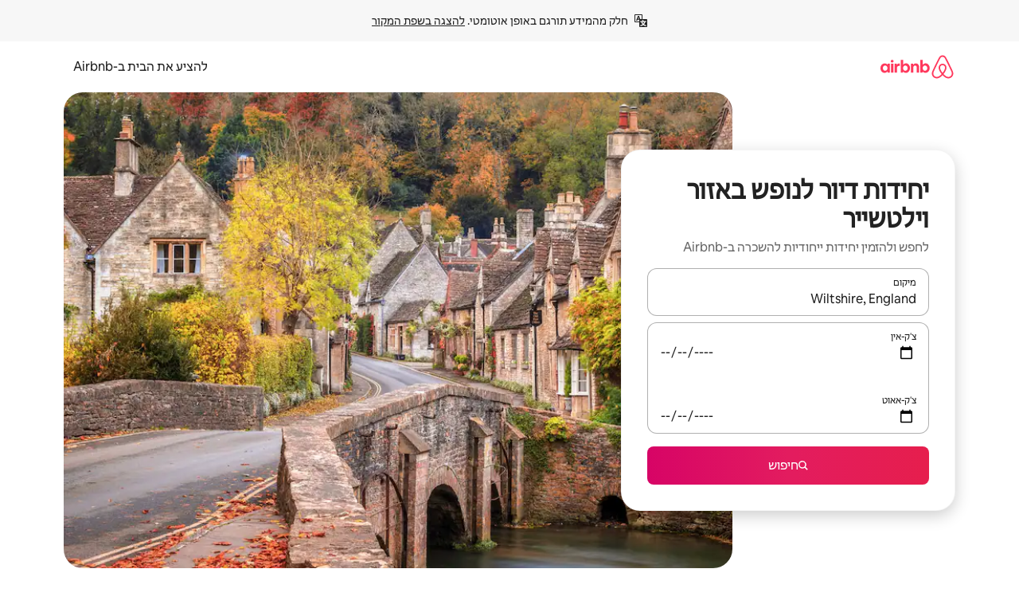

--- FILE ---
content_type: text/html;charset=utf-8
request_url: https://he.airbnb.com/wiltshire-england/stays/condos
body_size: 123468
content:
<!doctype html>
<html lang="he" dir="rtl" data-is-hyperloop="true" data-is-async-local-storage="true" class="scrollbar-gutter"><head><meta charSet="utf-8"/><meta name="locale" content="he"/><meta name="google" content="notranslate"/><meta id="csrf-param-meta-tag" name="csrf-param" content="authenticity_token"/><meta id="csrf-token-meta-tag" name="csrf-token" content=""/><meta id="english-canonical-url" content=""/><meta name="twitter:widgets:csp" content="on"/><meta name="mobile-web-app-capable" content="yes"/><meta name="apple-mobile-web-app-capable" content="yes"/><meta name="application-name" content="Airbnb"/><meta name="apple-mobile-web-app-title" content="Airbnb"/><meta name="theme-color" content="#ffffff"/><meta name="msapplication-navbutton-color" content="#ffffff"/><meta name="apple-mobile-web-app-status-bar-style" content="black-translucent"/><meta name="msapplication-starturl" content="/?utm_source=homescreen"/><style id="seo-css-reset" type="text/css"> @font-face { font-family: 'Airbnb Cereal VF'; src: url('https://a0.muscache.com/airbnb/static/airbnb-dls-web/build/fonts/cereal-variable/AirbnbCerealVF_W_Wght.8816d9e5c3b6a860636193e36b6ac4e4.woff2') format('woff2 supports variations'), url('https://a0.muscache.com/airbnb/static/airbnb-dls-web/build/fonts/cereal-variable/AirbnbCerealVF_W_Wght.8816d9e5c3b6a860636193e36b6ac4e4.woff2') format('woff2-variations'); font-style: normal; unicode-range: U+0000-03FF, U+0500-058F, U+0700-074F, U+0780-FAFF, U+FE00-FE6F, U+FF00-EFFFF, U+FFFFE-10FFFF; font-display: swap; } @font-face { font-family: 'Airbnb Cereal VF'; src: url('https://a0.muscache.com/airbnb/static/airbnb-dls-web/build/fonts/cereal-variable/AirbnbCerealVF_Italics_W_Wght.bd5e0f97cea11e9264b40656a83357ec.woff2') format('woff2 supports variations'), url('https://a0.muscache.com/airbnb/static/airbnb-dls-web/build/fonts/cereal-variable/AirbnbCerealVF_Italics_W_Wght.bd5e0f97cea11e9264b40656a83357ec.woff2') format('woff2-variations'); font-style: italic; unicode-range: U+0000-03FF, U+0500-058F, U+0700-074F, U+0780-FAFF, U+FE00-FE6F, U+FF00-EFFFF, U+FFFFE-10FFFF; font-display: swap; } @font-face { font-family: 'Airbnb Cereal VF'; unicode-range: U+0600-06FF, U+0750-077F; font-style: normal; src: url('https://a0.muscache.com/airbnb/static/airbnb-dls-web/build/fonts/cereal-variable/AirbnbCerealVF_Arabic_W_Wght.6bee4dd7ab27ef998da2f3a25ae61b48.woff2') format('woff2 supports variations'), url('https://a0.muscache.com/airbnb/static/airbnb-dls-web/build/fonts/cereal-variable/AirbnbCerealVF_Arabic_W_Wght.6bee4dd7ab27ef998da2f3a25ae61b48.woff2') format('woff2-variations'); font-display: swap; } @font-face { font-family: 'Airbnb Cereal VF'; unicode-range: U+0400-04FF; font-style: normal; src: url('https://a0.muscache.com/airbnb/static/airbnb-dls-web/build/fonts/cereal-variable/AirbnbCerealVF_Cyril_W_Wght.df06d21e3ece5673610c24f0090979ff.woff2') format('woff2 supports variations'), url('https://a0.muscache.com/airbnb/static/airbnb-dls-web/build/fonts/cereal-variable/AirbnbCerealVF_Cyril_W_Wght.df06d21e3ece5673610c24f0090979ff.woff2') format('woff2-variations'); font-display: swap; } @font-face { font-family: 'Airbnb Cereal VF'; unicode-range: U+0590-05FF, U+FB00-FB4F; font-style: normal; src: url('https://a0.muscache.com/airbnb/static/airbnb-dls-web/build/fonts/cereal-variable/AirbnbCerealVF_Hebrew_W_Wght.8c6defa083bcccea47d68d872b5a2b0c.woff2') format('woff2 supports variations'), url('https://a0.muscache.com/airbnb/static/airbnb-dls-web/build/fonts/cereal-variable/AirbnbCerealVF_Hebrew_W_Wght.8c6defa083bcccea47d68d872b5a2b0c.woff2') format('woff2-variations'); font-display: swap; } @font-face { font-family: 'Airbnb Cereal VF'; src: url('https://a0.muscache.com/airbnb/static/airbnb-dls-web/build/fonts/cereal-variable/AirbnbCerealVF_W_Wght.8816d9e5c3b6a860636193e36b6ac4e4.woff2') format('woff2 supports variations'), url('https://a0.muscache.com/airbnb/static/airbnb-dls-web/build/fonts/cereal-variable/AirbnbCerealVF_W_Wght.8816d9e5c3b6a860636193e36b6ac4e4.woff2') format('woff2-variations'); font-style: normal; font-display: swap; } @font-face { font-family: 'Airbnb Cereal VF'; unicode-range: U+0900-097F; font-style: normal; src: url('https://a0.muscache.com/airbnb/static/airbnb-dls-web/build/fonts/cereal-variable/AirbnbCerealVF_Deva_W_Wght.b498e56f4d652dd9addb81cdafd7e6d8.woff2') format('woff2 supports variations'), url('https://a0.muscache.com/airbnb/static/airbnb-dls-web/build/fonts/cereal-variable/AirbnbCerealVF_Deva_W_Wght.b498e56f4d652dd9addb81cdafd7e6d8.woff2') format('woff2-variations'); font-display: swap; } @font-face { font-family: 'Airbnb Cereal VF'; unicode-range: U+0E00-0E7F; font-style: normal; src: url('https://a0.muscache.com/airbnb/static/airbnb-dls-web/build/fonts/cereal-variable/AirbnbCerealVF_ThaiLp_W_Wght.e40f7fff25db11840de609db35118844.woff2') format('woff2 supports variations'), url('https://a0.muscache.com/airbnb/static/airbnb-dls-web/build/fonts/cereal-variable/AirbnbCerealVF_ThaiLp_W_Wght.e40f7fff25db11840de609db35118844.woff2') format('woff2-variations'); font-display: swap; } @font-face { font-family: 'Airbnb Cereal VF'; unicode-range: U+0370-03FF; font-style: normal; src: url('https://a0.muscache.com/airbnb/static/airbnb-dls-web/build/fonts/cereal-variable/AirbnbCerealVF_Greek_W_Wght.4eec7b9ea9093264b972a6eb2a7f13b8.woff2') format('woff2 supports variations'), url('https://a0.muscache.com/airbnb/static/airbnb-dls-web/build/fonts/cereal-variable/AirbnbCerealVF_Greek_W_Wght.4eec7b9ea9093264b972a6eb2a7f13b8.woff2') format('woff2-variations'); font-display: swap; } html{font-family: Airbnb Cereal VF,Circular,-apple-system,BlinkMacSystemFont,Roboto,Helvetica Neue,sans-serif;color:inherit;-webkit-font-smoothing:antialiased;-moz-osx-font-smoothing:grayscale;font-synthesis:none;}body{font-size:14px;line-height:1.43;}*,::before,::after{box-sizing:border-box;}html,body,blockquote,dl,dd,h1,h2,h3,h4,h5,h6,hr,figure,p,pre,fieldset{margin:0;padding:0;border:0;}article,aside,details,figcaption,figure,footer,header,hgroup,menu,nav,section{display:block;}ol,ul{list-style:none;margin:0;padding:0;}a{text-decoration:none;color:inherit}input{font-family:inherit;}table{border-collapse:collapse;}.screen-reader-only{border:0;clip:rect(0,0,0,0);height:1px;margin:-1px;overflow:hidden;padding:0;position:absolute;width:1px}.screen-reader-only-focusable:focus{clip:auto;height:auto;margin:0;overflow:visible;position:static;width:auto}.skip-to-content:focus{background-color:#fff;font-size:18px;padding:0 24px;position:absolute;left:3px;line-height:64px;top:3px;z-index:10000}</style><script src="https://a0.muscache.com/airbnb/static/packages/web/common/frontend/hyperloop-browser/metroRequire.227ca10613.js" defer="" crossorigin="anonymous"></script><script src="https://a0.muscache.com/airbnb/static/packages/web/common/frontend/hyperloop-browser/shims_post_modules.6052315266.js" defer="" crossorigin="anonymous"></script><script src="https://a0.muscache.com/airbnb/static/packages/web/he/frontend/airmetro/browser/asyncRequire.bd39943763.js" defer="" crossorigin="anonymous"></script><script src="https://a0.muscache.com/airbnb/static/packages/web/common/frontend/hyperloop-browser/coreV2.1baf1d8370.js" defer="" crossorigin="anonymous"></script><script src="https://a0.muscache.com/airbnb/static/packages/web/common/b7d9.551822d9e2.js" defer="" crossorigin="anonymous"></script><script src="https://a0.muscache.com/airbnb/static/packages/web/common/frontend/seo-loop/routeHandler.9a8337f848.js" defer="" crossorigin="anonymous"></script><script src="https://a0.muscache.com/airbnb/static/packages/web/common/2148.807f075967.js" defer="" crossorigin="anonymous"></script><script src="https://a0.muscache.com/airbnb/static/packages/web/common/217f.4906bf2f01.js" defer="" crossorigin="anonymous"></script><script src="https://a0.muscache.com/airbnb/static/packages/web/common/e18a.e9e13a26ba.js" defer="" crossorigin="anonymous"></script><script src="https://a0.muscache.com/airbnb/static/packages/web/common/57a4.c818156b10.js" defer="" crossorigin="anonymous"></script><script src="https://a0.muscache.com/airbnb/static/packages/web/common/42cb.f078b943dc.js" defer="" crossorigin="anonymous"></script><script src="https://a0.muscache.com/airbnb/static/packages/web/common/frontend/moment-more-formats/src/locale/he.1e7b4993ba.js" defer="" crossorigin="anonymous"></script><script src="https://a0.muscache.com/airbnb/static/packages/web/common/frontend/seo-loop/apps/landing-pages/initializer.fb05ba9774.js" defer="" crossorigin="anonymous"></script><script src="https://a0.muscache.com/airbnb/static/packages/web/he/ce9a.5e604b1dd2.js" defer="" crossorigin="anonymous"></script><script src="https://a0.muscache.com/airbnb/static/packages/web/common/frontend/landing-pages/page-types/stays/StaysRouteContainer.2a8faa3f0f.js" defer="" crossorigin="anonymous"></script><script src="https://a0.muscache.com/airbnb/static/packages/web/common/5f7b.3fe922358e.js" defer="" crossorigin="anonymous"></script><script src="https://a0.muscache.com/airbnb/static/packages/web/common/0a2f.411bade0ca.js" defer="" crossorigin="anonymous"></script><script src="https://a0.muscache.com/airbnb/static/packages/web/common/0c01.15680075f8.js" defer="" crossorigin="anonymous"></script><script src="https://a0.muscache.com/airbnb/static/packages/web/common/ae27.e7c562abe0.js" defer="" crossorigin="anonymous"></script><script src="https://a0.muscache.com/airbnb/static/packages/web/common/5b92.fd6ac2c644.js" defer="" crossorigin="anonymous"></script><script src="https://a0.muscache.com/airbnb/static/packages/web/common/9a38.2744fbcc8c.js" defer="" crossorigin="anonymous"></script><script src="https://a0.muscache.com/airbnb/static/packages/web/common/e2da.e552dff1ec.js" defer="" crossorigin="anonymous"></script><script src="https://a0.muscache.com/airbnb/static/packages/web/common/dcaa.1f0aab78ae.js" defer="" crossorigin="anonymous"></script><script src="https://a0.muscache.com/airbnb/static/packages/web/common/frontend/seo-loop/apps/landing-pages/client.0033225a45.js" defer="" crossorigin="anonymous"></script><script>(function() {
  // pg_pixel is no-op now.
})()</script><script>"undefined"!=typeof window&&window.addEventListener("error",function e(r){if(window._errorReportingInitialized)return void window.removeEventListener("error",e);const{error:n}=r;if(!n)return;const o=r.message||n.message,t=/Requiring unknown module/.test(o)?.01:.1;if(Math.random()>t)return;const{locale:a,tracking_context:i}=window[Symbol.for("__ global cache key __")]?.["string | airbnb-bootstrap-data"]?.["_bootstrap-layout-init"]??{},s=a||navigator.language,l=location.pathname,c="undefined"!=typeof window?{tags:{loggingSource:"browser",sampleRate:String(t)}}:{sampleRate:String(t)};fetch("https://notify.bugsnag.com/",{headers:{"Bugsnag-Payload-Version":"5"},body:JSON.stringify({apiKey:"e393bc25e52fe915ffb56c14ddf2ff1b",payloadVersion:"5",notifier:{name:"Bugsnag JavaScript",version:"0.0.5-AirbnbUnhandledBufferedErrorCustomFetch",url:""},events:[{exceptions:[{errorClass:n.name,message:o,stacktrace:[{file:r.filename,lineNumber:r.lineno,columnNumber:r.colno}],type:"browserjs"}],request:{url:location.href},context:l,groupingHash:n.name.concat("-",o,"-",l),unhandled:!0,app:{releaseStage:i?.environment},device:{time:new Date,userAgent:navigator.userAgent},metaData:{infra:{app_name:i?.app,is_buffered_error:!0,loop_name:i?.controller,locale:s,service_worker_url:navigator.serviceWorker?.controller?.scriptURL},...c}}]}),method:"POST"})});</script><script>
// FID init code.
!function(e,n){let t,c,o,i=[];const r={passive:!0,capture:!0},f=new Date,u="pointerup",a="pointercancel";function s(e,n){t||(t=n,c=e,o=new Date,l())}function l(){c>=0&&c<o-f&&(i.forEach(e=>{e(c,t)}),i=[])}function p(t){if(t.cancelable){const c=(t.timeStamp>1e12?new Date:performance.now())-t.timeStamp;"pointerdown"===t.type?function(t,c){function o(){s(t,c),f()}function i(){f()}function f(){n(u,o,r),n(a,i,r)}e(u,o,r),e(a,i,r)}(c,t):s(c,t)}}var w;w=e,["click","mousedown","keydown","touchstart","pointerdown"].forEach(e=>{w(e,p,r)}),self.perfMetrics=self.perfMetrics||{},self.perfMetrics.onFirstInputDelay=function(e){i.push(e),l()},self.perfMetrics.clearFirstInputDelay=function(){t&&(t=null,c=null,o=null)}}(addEventListener,removeEventListener);
// LCP Polyfill code
!function(e,t,n){let o,r,c=0,a=0,s=0,i=!1,l=!0;const f=["IMG","H1","H2","H3","H4","H5","SVG"];let m,d,g;const u=["click","mousedown","keydown","touchstart","pointerdown","scroll"],E={passive:!0,capture:!0};function p(e,t,n){(t>1.000666778*a||o&&!document.body.contains(o))&&(a=t,s=n,o=e,g?.(s,o,a))}function h(e){d?.observe(e)}function N(){if(l)if(i)m||(m={IMG:document.getElementsByTagName("img"),H1:document.getElementsByTagName("h1"),H2:document.getElementsByTagName("h2"),H3:document.getElementsByTagName("h3"),H4:document.getElementsByTagName("h4"),H5:document.getElementsByTagName("h5"),SVG:document.getElementsByTagName("svg")}),f.forEach(e=>{Array.from(m[e]).forEach(e=>{h(e)})}),setTimeout(N,50);else{let e;for(!r&&document.body&&(r=document.createNodeIterator(document.body,NodeFilter.SHOW_ELEMENT,e=>{return t=e,f.includes(t.tagName)||t.hasAttribute("data-lcp-candidate")?NodeFilter.FILTER_ACCEPT:NodeFilter.FILTER_REJECT;var t}));e=r?.nextNode();)h(e);n(N)}}function H(){c=performance.now(),a=0,s=0,o=null,d=new IntersectionObserver(e=>{e.filter(e=>e.isIntersecting).forEach(e=>{!function(e,t,o){const r=t.height*t.width;if(["H1","H2","H3","H4","H5"].includes(e.tagName)){const t=document.createRange();t.selectNodeContents(e),n(()=>{const n=t.getBoundingClientRect(),c=n.height*n.width;o(e,Math.min(c,r),performance.now())})}else if("IMG"!==e.tagName)o(e,r,performance.now());else{const t=()=>n(()=>o(e,r,performance.now()));e.complete?t():e.addEventListener("load",t,{once:!0})}}(e.target,e.intersectionRect,p)})}),n(N),u.forEach(t=>{e(t,y,E)})}function y(e){const t=e.target;("scroll"!==e.type||"expand-trigger"!==t?.className&&"contract-trigger"!==t?.className)&&0!==a&&(performance.now()-c<250||T())}function T(){d?.disconnect(),u.forEach(e=>{t(e,y,E)}),l=!1,d=null}H(),self.perfMetrics=self.perfMetrics||{},self.perfMetrics.onLargestContentfulPaint=function(e){g=e,0!==s&&null!==o&&g(s,o,a)},self.perfMetrics.startSearchingForLargestContentfulPaint=H.bind(null,!1),self.perfMetrics.stopSearchingForLargestContentfulPaint=T,self.perfMetrics.markIsHydratedForLargestContentfulPaint=()=>{i=!0},self.perfMetrics.registerLCPCandidate=h,self.perfMetrics.inspectLCPTarget=()=>o}(addEventListener,removeEventListener,requestAnimationFrame);
// INP init code.
!function(e){let n,t=0;const r={value:-1,entries:[]};let i,o=[];const s=new Map;let a,c=0,l=1/0,u=0;function f(){return null!=a?c:null!=performance.interactionCount?performance.interactionCount:0}function d(){return f()-t}function p(e){e.forEach(e=>{e.interactionId&&function(e){if(null==e.interactionId)return;const n=o[o.length-1],t=s.get(e.interactionId);if(null!=t||o.length<10||e.duration>n.latency){if(null!=t)t.entries.push(e),t.latency=Math.max(t.latency,e.duration);else{const n={id:e.interactionId,latency:e.duration,entries:[e]};o.push(n),s.set(e.interactionId,n)}o.sort((e,n)=>n.latency-e.latency),o.splice(10).forEach(e=>{s.delete(e.id)})}}(e)});const n=function(){const e=Math.min(o.length-1,Math.floor(d()/50));return o[e]}();n&&n.latency!==r.value&&(r.value=n.latency,r.entries=n.entries,v())}function v(){r.value>=0&&i&&i(r.value,r.entries)}"PerformanceObserver"in window&&PerformanceObserver.supportedEntryTypes&&PerformanceObserver.supportedEntryTypes.includes("event")&&("interactionCount"in performance||null!=a||PerformanceObserver.supportedEntryTypes&&PerformanceObserver.supportedEntryTypes.includes("event")&&(a=new PerformanceObserver(e=>{Promise.resolve().then(()=>{e.getEntries().forEach(e=>{e.interactionId&&(l=Math.min(l,e.interactionId),u=Math.max(u,e.interactionId),c=u?(u-l)/7+1:0)})})}),a.observe({type:"event",buffered:!0,durationThreshold:0})),n=new PerformanceObserver(e=>{Promise.resolve().then(()=>{p(e.getEntries())})}),n.observe({type:"event",buffered:!0,durationThreshold:40}),n.observe({type:"first-input",buffered:!0}),e("visibilitychange",function(){null!=n&&"hidden"===document.visibilityState&&(p(n.takeRecords()),r.value<0&&d()>0&&(r.value=0,r.entries=[]),v())},!0),e("pageshow",function(e){e.persisted&&(o=[],s.clear(),t=f(),r.value=-1,r.entries=[])},!0)),self.perfMetrics=self.perfMetrics||{},self.perfMetrics.onInp=function(e){r.value>=0?e(r.value,r.entries):i=e},self.perfMetrics.clearInp=function(){o=[],s.clear(),t=0,c=0,l=1/0,u=0,r.value=-1,r.entries=[]}}(addEventListener);
</script><script>((e,t,o,n)=>{if(!n.supports("(font: -apple-system-body) and (-webkit-touch-callout: default)"))return;const d=e.createElement("div");d.setAttribute("style","font: -apple-system-body"),t.appendChild(d),"17px"===o(d).fontSize&&t.style.setProperty("font-size","16px"),t.removeChild(d)})(document,document.documentElement,getComputedStyle,CSS);</script><script>(()=>{if("undefined"==typeof window)return;if("ScrollTimeline"in window)return;const n=new Map;window.queuedAnimations=n,window.queuedAnimationsLoaded=new AbortController,window.addEventListener("animationstart",i=>{const e=i.target;e.getAnimations().filter(n=>n.animationName===i.animationName).forEach(i=>{n.set(i,e)})},{signal:window.queuedAnimationsLoaded.signal})})();</script><link rel="search" type="application/opensearchdescription+xml" href="/opensearch.xml" title="Airbnb"/><link rel="apple-touch-icon" href="https://a0.muscache.com/airbnb/static/icons/apple-touch-icon-76x76-3b313d93b1b5823293524b9764352ac9.png"/><link rel="apple-touch-icon" sizes="76x76" href="https://a0.muscache.com/airbnb/static/icons/apple-touch-icon-76x76-3b313d93b1b5823293524b9764352ac9.png"/><link rel="apple-touch-icon" sizes="120x120" href="https://a0.muscache.com/airbnb/static/icons/apple-touch-icon-120x120-52b1adb4fe3a8f825fc4b143de12ea4b.png"/><link rel="apple-touch-icon" sizes="152x152" href="https://a0.muscache.com/airbnb/static/icons/apple-touch-icon-152x152-7b7c6444b63d8b6ebad9dae7169e5ed6.png"/><link rel="apple-touch-icon" sizes="180x180" href="https://a0.muscache.com/airbnb/static/icons/apple-touch-icon-180x180-bcbe0e3960cd084eb8eaf1353cf3c730.png"/><link rel="icon" sizes="192x192" href="https://a0.muscache.com/im/pictures/airbnb-platform-assets/AirbnbPlatformAssets-Favicons/original/0d189acb-3f82-4b2c-b95f-ad1d6a803d13.png?im_w=240"/><link rel="shortcut icon" sizes="76x76" type="image/png" href="https://a0.muscache.com/im/pictures/airbnb-platform-assets/AirbnbPlatformAssets-Favicons/original/0d189acb-3f82-4b2c-b95f-ad1d6a803d13.png?im_w=240"/><link rel="mask-icon" href="https://a0.muscache.com/pictures/airbnb-platform-assets/AirbnbPlatformAssets-Favicons/original/304e8c59-05df-4fab-9846-f69fd7f749b0.svg?im_w=240" color="#FF5A5F"/><link rel="apple-touch-icon" href="https://a0.muscache.com/airbnb/static/icons/apple-touch-icon-76x76-3b313d93b1b5823293524b9764352ac9.png"/><link rel="apple-touch-icon" sizes="76x76" href="https://a0.muscache.com/airbnb/static/icons/apple-touch-icon-76x76-3b313d93b1b5823293524b9764352ac9.png"/><link rel="apple-touch-icon" sizes="120x120" href="https://a0.muscache.com/airbnb/static/icons/apple-touch-icon-120x120-52b1adb4fe3a8f825fc4b143de12ea4b.png"/><link rel="apple-touch-icon" sizes="152x152" href="https://a0.muscache.com/airbnb/static/icons/apple-touch-icon-152x152-7b7c6444b63d8b6ebad9dae7169e5ed6.png"/><link rel="apple-touch-icon" sizes="180x180" href="https://a0.muscache.com/airbnb/static/icons/apple-touch-icon-180x180-bcbe0e3960cd084eb8eaf1353cf3c730.png"/><link rel="icon" sizes="192x192" href="https://a0.muscache.com/im/pictures/airbnb-platform-assets/AirbnbPlatformAssets-Favicons/original/0d189acb-3f82-4b2c-b95f-ad1d6a803d13.png?im_w=240"/><link rel="shortcut icon" sizes="76x76" type="image/png" href="https://a0.muscache.com/im/pictures/airbnb-platform-assets/AirbnbPlatformAssets-Favicons/original/0d189acb-3f82-4b2c-b95f-ad1d6a803d13.png?im_w=240"/><link rel="mask-icon" href="https://a0.muscache.com/pictures/airbnb-platform-assets/AirbnbPlatformAssets-Favicons/original/304e8c59-05df-4fab-9846-f69fd7f749b0.svg?im_w=240" color="#FF5A5F"/><style id="aphrodite" type="text/css" data-aphrodite="true">._1iy98nd{pointer-events:none !important;-webkit-user-select:none !important;user-select:none !important;white-space:pre-wrap !important;padding-right:0px !important;padding-left:0px !important;font-family:Airbnb Cereal VF,Circular,-apple-system,BlinkMacSystemFont,Roboto,Helvetica Neue,sans-serif !important;font-size:1.125rem !important;}._7h1p0g{margin:0 !important;padding:0 !important;}</style><style id="linaria" type="text/css" data-linaria="true">.c1jo210i.c1jo210i.c1jo210i{display:grid;}

.cnk25hy.cnk25hy.cnk25hy{height:100%;}

.e1mkvczo.e1mkvczo.e1mkvczo{grid-row:1;grid-column:1;}

.dir.perb90o.perb90o.perb90o{transition:opacity 75ms var(--motion-linear-curve-animation-timing-function), visibility 75ms var(--motion-linear-curve-animation-timing-function);}

.ni1yqzk.ni1yqzk.ni1yqzk{opacity:1;visibility:visible;}

.rgyynxb.rgyynxb.rgyynxb{opacity:0;visibility:hidden;}
.cyqdyy.cyqdyy.cyqdyy{position:relative;}

.dir.cyqdyy.cyqdyy.cyqdyy{background-color:var(--palette-white);}

.vz2oe5x.vz2oe5x.vz2oe5x{--view-transition_play-state:running;}

.vg7vsjx.vg7vsjx.vg7vsjx{height:100%;}

.v1cv8r21.v1cv8r21.v1cv8r21{display:contents;}

.vyb6402.vyb6402.vyb6402:where(.contextual-grow)::view-transition-group(container),.vyb6402.vyb6402.vyb6402:where(.contextual-grow)::view-transition-group(container-content){mix-blend-mode:normal;overflow:hidden;}

.dir.vyb6402.vyb6402.vyb6402:where(.contextual-grow)::view-transition-group(container),.dir.vyb6402.vyb6402.vyb6402:where(.contextual-grow)::view-transition-group(container-content){border-radius:var(--container-border-radius,15px);}

.dir.vyb6402.vyb6402.vyb6402:where(.contextual-grow)::view-transition-group(container){border-bottom:var(--container-border,none);}

@media (prefers-reduced-motion:no-preference){
.vyb6402.vyb6402.vyb6402:where(.contextual-grow).exit.exit.exit::view-transition-old(container){--view-transition_mix-blend-mode:plus-lighter;opacity:var(--view-transition-fade-effect_opacity-from);--view-transition-fade-effect_opacity-from:1;--view-transition-fade-effect_duration:75ms;--view-transition-fade-effect_transition_timing-function:var(--motion-linear-curve-animation-timing-function);--view-transition-fade-effect_delay:var(--contextual-grow_fade-delay,50ms);animation:var(--reduced-motion_duration,var(--view-transition-fade-effect_duration,200ms)) var(--view-transition-fade-effect_timing-function,linear) var(--view-transition-fade-effect_delay,0ms) 1 normal var(--view-transition_fill-mode,both) var(--view-transition_play-state,paused) fade-vyb6402;}

.dir.vyb6402.vyb6402.vyb6402:where(.contextual-grow).exit.exit.exit::view-transition-old(container){animation:var(--reduced-motion_duration,var(--view-transition-fade-effect_duration,200ms)) var(--view-transition-fade-effect_timing-function,linear) var(--view-transition-fade-effect_delay,0ms) 1 normal var(--view-transition_fill-mode,both) var(--view-transition_play-state,paused) fade-vyb6402;}

@keyframes fade-vyb6402{
from{opacity:var(--view-transition-fade-effect_opacity-from,0);visibility:visible;}

to{opacity:var(--view-transition-fade-effect_opacity-to,1);}}}

@media (prefers-reduced-motion:reduce),(update:slow),(update:none){
.vyb6402.vyb6402.vyb6402:where(.contextual-grow).exit.exit.exit::view-transition-old(container){--view-transition_mix-blend-mode:plus-lighter;opacity:var(--view-transition-fade-effect_opacity-from);}

.dir.vyb6402.vyb6402.vyb6402:where(.contextual-grow).exit.exit.exit::view-transition-old(container){animation:var(--reduced-motion_duration,var(--view-transition-fade-effect_duration,200ms)) var(--view-transition-fade-effect_timing-function,linear) var(--view-transition-fade-effect_delay,0ms) 1 normal var(--view-transition_fill-mode,both) var(--view-transition_play-state,paused) fade-vyb6402;}

@keyframes fade-vyb6402{
from{opacity:var(--view-transition-fade-effect_opacity-from,0);visibility:visible;}

to{opacity:var(--view-transition-fade-effect_opacity-to,1);}}}

@media (prefers-reduced-motion:no-preference){
.vyb6402.vyb6402.vyb6402:where(.contextual-grow).enter.enter.enter::view-transition-old(container){--view-transition_mix-blend-mode:plus-lighter;opacity:var(--view-transition-fade-effect_opacity-from);--view-transition-fade-effect_opacity-from:1;--view-transition-fade-effect_opacity-to:0;--view-transition-fade-effect_duration:75ms;--view-transition-fade-effect_transition_timing-function:var(--motion-linear-curve-animation-timing-function);--view-transition-fade-effect_delay:var(--contextual-grow_fade-delay,50ms);animation:var(--reduced-motion_duration,var(--view-transition-fade-effect_duration,200ms)) var(--view-transition-fade-effect_timing-function,linear) var(--view-transition-fade-effect_delay,0ms) 1 normal var(--view-transition_fill-mode,both) var(--view-transition_play-state,paused) fade-vyb6402;--view-transition-scale-effect_duration:500ms;animation:var(--reduced-motion_duration,var(--view-transition-scale-effect_duration,200ms)) var(--view-transition-scale-effect_timing-function,var(--motion-standard-curve-animation-timing-function)) var(--view-transition-scale-effect_delay,0ms) 1 normal var(--view-transition_fill-mode,both) var(--view-transition_play-state,paused) scale-vyb6402;}

.dir.vyb6402.vyb6402.vyb6402:where(.contextual-grow).enter.enter.enter::view-transition-old(container){animation:var(--reduced-motion_duration,var(--view-transition-fade-effect_duration,200ms)) var(--view-transition-fade-effect_timing-function,linear) var(--view-transition-fade-effect_delay,0ms) 1 normal var(--view-transition_fill-mode,both) var(--view-transition_play-state,paused) fade-vyb6402,var(--reduced-motion_duration,var(--view-transition-scale-effect_duration,200ms)) var(--view-transition-scale-effect_timing-function,var(--motion-standard-curve-animation-timing-function)) var(--view-transition-scale-effect_delay,0ms) 1 normal var(--view-transition_fill-mode,both) var(--view-transition_play-state,paused) scale-vyb6402;}

@keyframes fade-vyb6402{
from{opacity:var(--view-transition-fade-effect_opacity-from,0);visibility:visible;}

to{opacity:var(--view-transition-fade-effect_opacity-to,1);}}

@keyframes scale-vyb6402{
from{filter:var(--view-transition_from-filter);visibility:visible;scale:var(--view-transition-scale-effect_from,1);}

to{filter:var(--view-transition_to-filter);scale:var(--view-transition-scale-effect_to,0);}}}

@media (prefers-reduced-motion:reduce),(update:slow),(update:none){
.vyb6402.vyb6402.vyb6402:where(.contextual-grow).enter.enter.enter::view-transition-old(container){--view-transition_mix-blend-mode:plus-lighter;opacity:var(--view-transition-fade-effect_opacity-from);}

.dir.vyb6402.vyb6402.vyb6402:where(.contextual-grow).enter.enter.enter::view-transition-old(container){animation:var(--reduced-motion_duration,var(--view-transition-fade-effect_duration,200ms)) var(--view-transition-fade-effect_timing-function,linear) var(--view-transition-fade-effect_delay,0ms) 1 normal var(--view-transition_fill-mode,both) var(--view-transition_play-state,paused) fade-vyb6402;}

@keyframes fade-vyb6402{
from{opacity:var(--view-transition-fade-effect_opacity-from,0);visibility:visible;}

to{opacity:var(--view-transition-fade-effect_opacity-to,1);}}}

@media (prefers-reduced-motion:no-preference){
.vyb6402.vyb6402.vyb6402:where(.contextual-grow).enter.enter.enter::view-transition-new(container){--view-transition_mix-blend-mode:plus-lighter;opacity:var(--view-transition-fade-effect_opacity-from);--view-transition-fade-effect_opacity-from:1;--view-transition-fade-effect_duration:75ms;--view-transition-fade-effect_transition_timing-function:var(--motion-linear-curve-animation-timing-function);--view-transition-fade-effect_delay:var(--contextual-grow_fade-delay,50ms);animation:var(--reduced-motion_duration,var(--view-transition-fade-effect_duration,200ms)) var(--view-transition-fade-effect_timing-function,linear) var(--view-transition-fade-effect_delay,0ms) 1 normal var(--view-transition_fill-mode,both) var(--view-transition_play-state,paused) fade-vyb6402;animation:var(--reduced-motion_duration,var(--view-transition-scale-effect_duration,200ms)) var(--view-transition-scale-effect_timing-function,var(--motion-standard-curve-animation-timing-function)) var(--view-transition-scale-effect_delay,0ms) 1 normal var(--view-transition_fill-mode,both) var(--view-transition_play-state,paused) scale-vyb6402;}

.dir.vyb6402.vyb6402.vyb6402:where(.contextual-grow).enter.enter.enter::view-transition-new(container){animation:var(--reduced-motion_duration,var(--view-transition-fade-effect_duration,200ms)) var(--view-transition-fade-effect_timing-function,linear) var(--view-transition-fade-effect_delay,0ms) 1 normal var(--view-transition_fill-mode,both) var(--view-transition_play-state,paused) fade-vyb6402;}

@keyframes fade-vyb6402{
from{opacity:var(--view-transition-fade-effect_opacity-from,0);visibility:visible;}

to{opacity:var(--view-transition-fade-effect_opacity-to,1);}}

@keyframes scale-vyb6402{
from{filter:var(--view-transition_from-filter);visibility:visible;scale:var(--view-transition-scale-effect_from,1);}

to{filter:var(--view-transition_to-filter);scale:var(--view-transition-scale-effect_to,0);}}}

@media (prefers-reduced-motion:reduce),(update:slow),(update:none){
.vyb6402.vyb6402.vyb6402:where(.contextual-grow).enter.enter.enter::view-transition-new(container){--view-transition_mix-blend-mode:plus-lighter;opacity:var(--view-transition-fade-effect_opacity-from);}

.dir.vyb6402.vyb6402.vyb6402:where(.contextual-grow).enter.enter.enter::view-transition-new(container){animation:var(--reduced-motion_duration,var(--view-transition-fade-effect_duration,200ms)) var(--view-transition-fade-effect_timing-function,linear) var(--view-transition-fade-effect_delay,0ms) 1 normal var(--view-transition_fill-mode,both) var(--view-transition_play-state,paused) fade-vyb6402;}

@keyframes fade-vyb6402{
from{opacity:var(--view-transition-fade-effect_opacity-from,0);visibility:visible;}

to{opacity:var(--view-transition-fade-effect_opacity-to,1);}}}

.vyb6402.vyb6402.vyb6402:where(.contextual-grow)::view-transition-new(container-content){mix-blend-mode:normal;}

@media (prefers-reduced-motion:no-preference){
.vyb6402.vyb6402.vyb6402:where(.contextual-grow).enter.enter.enter::view-transition-old(container-content){mix-blend-mode:normal;--view-transition_mix-blend-mode:plus-lighter;opacity:var(--view-transition-fade-effect_opacity-from);--view-transition-fade-effect_opacity-from:1;--view-transition-fade-effect_opacity-to:0;--view-transition-fade-effect_duration:75ms;--view-transition-fade-effect_transition_timing-function:var(--motion-linear-curve-animation-timing-function);--view-transition-fade-effect_delay:var(--contextual-grow_fade-delay,50ms);animation:var(--reduced-motion_duration,var(--view-transition-fade-effect_duration,200ms)) var(--view-transition-fade-effect_timing-function,linear) var(--view-transition-fade-effect_delay,0ms) 1 normal var(--view-transition_fill-mode,both) var(--view-transition_play-state,paused) fade-vyb6402;}

.dir.vyb6402.vyb6402.vyb6402:where(.contextual-grow).enter.enter.enter::view-transition-old(container-content){animation:var(--reduced-motion_duration,var(--view-transition-fade-effect_duration,200ms)) var(--view-transition-fade-effect_timing-function,linear) var(--view-transition-fade-effect_delay,0ms) 1 normal var(--view-transition_fill-mode,both) var(--view-transition_play-state,paused) fade-vyb6402;}

@keyframes fade-vyb6402{
from{opacity:var(--view-transition-fade-effect_opacity-from,0);visibility:visible;}

to{opacity:var(--view-transition-fade-effect_opacity-to,1);}}}

@media (prefers-reduced-motion:reduce),(update:slow),(update:none){
.vyb6402.vyb6402.vyb6402:where(.contextual-grow).enter.enter.enter::view-transition-old(container-content){--view-transition_mix-blend-mode:plus-lighter;opacity:var(--view-transition-fade-effect_opacity-from);}

.dir.vyb6402.vyb6402.vyb6402:where(.contextual-grow).enter.enter.enter::view-transition-old(container-content){animation:var(--reduced-motion_duration,var(--view-transition-fade-effect_duration,200ms)) var(--view-transition-fade-effect_timing-function,linear) var(--view-transition-fade-effect_delay,0ms) 1 normal var(--view-transition_fill-mode,both) var(--view-transition_play-state,paused) fade-vyb6402;}

@keyframes fade-vyb6402{
from{opacity:var(--view-transition-fade-effect_opacity-from,0);visibility:visible;}

to{opacity:var(--view-transition-fade-effect_opacity-to,1);}}}

@media (prefers-reduced-motion:no-preference){
.vyb6402.vyb6402.vyb6402:where(.contextual-grow).enter.enter.enter::view-transition-new(container-content){mix-blend-mode:normal;--view-transition_mix-blend-mode:plus-lighter;opacity:var(--view-transition-fade-effect_opacity-from);--view-transition-fade-effect_opacity-from:var(--contextual-grow_content-start-opacity,0);--view-transition-fade-effect_duration:75ms;--view-transition-fade-effect_transition_timing-function:var(--motion-linear-curve-animation-timing-function);--view-transition-fade-effect_delay:var(--contextual-grow_fade-delay,50ms);animation:var(--reduced-motion_duration,var(--view-transition-fade-effect_duration,200ms)) var(--view-transition-fade-effect_timing-function,linear) var(--view-transition-fade-effect_delay,0ms) 1 normal var(--view-transition_fill-mode,both) var(--view-transition_play-state,paused) fade-vyb6402;}

.dir.vyb6402.vyb6402.vyb6402:where(.contextual-grow).enter.enter.enter::view-transition-new(container-content){animation:var(--reduced-motion_duration,var(--view-transition-fade-effect_duration,200ms)) var(--view-transition-fade-effect_timing-function,linear) var(--view-transition-fade-effect_delay,0ms) 1 normal var(--view-transition_fill-mode,both) var(--view-transition_play-state,paused) fade-vyb6402;}

@keyframes fade-vyb6402{
from{opacity:var(--view-transition-fade-effect_opacity-from,0);visibility:visible;}

to{opacity:var(--view-transition-fade-effect_opacity-to,1);}}}

@media (prefers-reduced-motion:reduce),(update:slow),(update:none){
.vyb6402.vyb6402.vyb6402:where(.contextual-grow).enter.enter.enter::view-transition-new(container-content){--view-transition_mix-blend-mode:plus-lighter;opacity:var(--view-transition-fade-effect_opacity-from);}

.dir.vyb6402.vyb6402.vyb6402:where(.contextual-grow).enter.enter.enter::view-transition-new(container-content){animation:var(--reduced-motion_duration,var(--view-transition-fade-effect_duration,200ms)) var(--view-transition-fade-effect_timing-function,linear) var(--view-transition-fade-effect_delay,0ms) 1 normal var(--view-transition_fill-mode,both) var(--view-transition_play-state,paused) fade-vyb6402;}

@keyframes fade-vyb6402{
from{opacity:var(--view-transition-fade-effect_opacity-from,0);visibility:visible;}

to{opacity:var(--view-transition-fade-effect_opacity-to,1);}}}

@media (prefers-reduced-motion:no-preference){
.vyb6402.vyb6402.vyb6402:where(.contextual-grow).exit.exit.exit::view-transition-old(container-content){--view-transition_mix-blend-mode:plus-lighter;opacity:var(--view-transition-fade-effect_opacity-from);--view-transition-fade-effect_opacity-from:1;--view-transition-fade-effect_opacity-to:0;--view-transition-fade-effect_duration:75ms;--view-transition-fade-effect_transition_timing-function:var(--motion-linear-curve-animation-timing-function);--view-transition-fade-effect_delay:var(--contextual-grow_fade-delay,50ms);animation:var(--reduced-motion_duration,var(--view-transition-fade-effect_duration,200ms)) var(--view-transition-fade-effect_timing-function,linear) var(--view-transition-fade-effect_delay,0ms) 1 normal var(--view-transition_fill-mode,both) var(--view-transition_play-state,paused) fade-vyb6402;}

.dir.vyb6402.vyb6402.vyb6402:where(.contextual-grow).exit.exit.exit::view-transition-old(container-content){animation:var(--reduced-motion_duration,var(--view-transition-fade-effect_duration,200ms)) var(--view-transition-fade-effect_timing-function,linear) var(--view-transition-fade-effect_delay,0ms) 1 normal var(--view-transition_fill-mode,both) var(--view-transition_play-state,paused) fade-vyb6402;}

@keyframes fade-vyb6402{
from{opacity:var(--view-transition-fade-effect_opacity-from,0);visibility:visible;}

to{opacity:var(--view-transition-fade-effect_opacity-to,1);}}}

@media (prefers-reduced-motion:reduce),(update:slow),(update:none){
.vyb6402.vyb6402.vyb6402:where(.contextual-grow).exit.exit.exit::view-transition-old(container-content){--view-transition_mix-blend-mode:plus-lighter;opacity:var(--view-transition-fade-effect_opacity-from);}

.dir.vyb6402.vyb6402.vyb6402:where(.contextual-grow).exit.exit.exit::view-transition-old(container-content){animation:var(--reduced-motion_duration,var(--view-transition-fade-effect_duration,200ms)) var(--view-transition-fade-effect_timing-function,linear) var(--view-transition-fade-effect_delay,0ms) 1 normal var(--view-transition_fill-mode,both) var(--view-transition_play-state,paused) fade-vyb6402;}

@keyframes fade-vyb6402{
from{opacity:var(--view-transition-fade-effect_opacity-from,0);visibility:visible;}

to{opacity:var(--view-transition-fade-effect_opacity-to,1);}}}

@media (prefers-reduced-motion:no-preference){
.vyb6402.vyb6402.vyb6402:where(.contextual-grow).exit.exit.exit::view-transition-new(container-content){mix-blend-mode:normal;--view-transition_mix-blend-mode:plus-lighter;opacity:var(--view-transition-fade-effect_opacity-from);--view-transition-fade-effect_duration:75ms;--view-transition-fade-effect_transition_timing-function:var(--motion-linear-curve-animation-timing-function);--view-transition-fade-effect_delay:var(--contextual-grow_fade-delay,50ms);animation:var(--reduced-motion_duration,var(--view-transition-fade-effect_duration,200ms)) var(--view-transition-fade-effect_timing-function,linear) var(--view-transition-fade-effect_delay,0ms) 1 normal var(--view-transition_fill-mode,both) var(--view-transition_play-state,paused) fade-vyb6402;}

.dir.vyb6402.vyb6402.vyb6402:where(.contextual-grow).exit.exit.exit::view-transition-new(container-content){animation:var(--reduced-motion_duration,var(--view-transition-fade-effect_duration,200ms)) var(--view-transition-fade-effect_timing-function,linear) var(--view-transition-fade-effect_delay,0ms) 1 normal var(--view-transition_fill-mode,both) var(--view-transition_play-state,paused) fade-vyb6402;}

@keyframes fade-vyb6402{
from{opacity:var(--view-transition-fade-effect_opacity-from,0);visibility:visible;}

to{opacity:var(--view-transition-fade-effect_opacity-to,1);}}}

@media (prefers-reduced-motion:reduce),(update:slow),(update:none){
.vyb6402.vyb6402.vyb6402:where(.contextual-grow).exit.exit.exit::view-transition-new(container-content){--view-transition_mix-blend-mode:plus-lighter;opacity:var(--view-transition-fade-effect_opacity-from);}

.dir.vyb6402.vyb6402.vyb6402:where(.contextual-grow).exit.exit.exit::view-transition-new(container-content){animation:var(--reduced-motion_duration,var(--view-transition-fade-effect_duration,200ms)) var(--view-transition-fade-effect_timing-function,linear) var(--view-transition-fade-effect_delay,0ms) 1 normal var(--view-transition_fill-mode,both) var(--view-transition_play-state,paused) fade-vyb6402;}

@keyframes fade-vyb6402{
from{opacity:var(--view-transition-fade-effect_opacity-from,0);visibility:visible;}

to{opacity:var(--view-transition-fade-effect_opacity-to,1);}}}

@media (prefers-reduced-motion:no-preference){
.vyb6402.vyb6402.vyb6402:where(.contextual-grow).exit.exit.exit::view-transition-new(container){--view-transition_mix-blend-mode:plus-lighter;opacity:var(--view-transition-fade-effect_opacity-from);--view-transition-fade-effect_duration:75ms;--view-transition-fade-effect_transition_timing-function:var(--motion-linear-curve-animation-timing-function);--view-transition-fade-effect_delay:var(--contextual-grow_fade-delay,50ms);animation:var(--reduced-motion_duration,var(--view-transition-fade-effect_duration,200ms)) var(--view-transition-fade-effect_timing-function,linear) var(--view-transition-fade-effect_delay,0ms) 1 normal var(--view-transition_fill-mode,both) var(--view-transition_play-state,paused) fade-vyb6402;}

.dir.vyb6402.vyb6402.vyb6402:where(.contextual-grow).exit.exit.exit::view-transition-new(container){animation:var(--reduced-motion_duration,var(--view-transition-fade-effect_duration,200ms)) var(--view-transition-fade-effect_timing-function,linear) var(--view-transition-fade-effect_delay,0ms) 1 normal var(--view-transition_fill-mode,both) var(--view-transition_play-state,paused) fade-vyb6402;}

@keyframes fade-vyb6402{
from{opacity:var(--view-transition-fade-effect_opacity-from,0);visibility:visible;}

to{opacity:var(--view-transition-fade-effect_opacity-to,1);}}}

@media (prefers-reduced-motion:reduce),(update:slow),(update:none){
.vyb6402.vyb6402.vyb6402:where(.contextual-grow).exit.exit.exit::view-transition-new(container){--view-transition_mix-blend-mode:plus-lighter;opacity:var(--view-transition-fade-effect_opacity-from);}

.dir.vyb6402.vyb6402.vyb6402:where(.contextual-grow).exit.exit.exit::view-transition-new(container){animation:var(--reduced-motion_duration,var(--view-transition-fade-effect_duration,200ms)) var(--view-transition-fade-effect_timing-function,linear) var(--view-transition-fade-effect_delay,0ms) 1 normal var(--view-transition_fill-mode,both) var(--view-transition_play-state,paused) fade-vyb6402;}

@keyframes fade-vyb6402{
from{opacity:var(--view-transition-fade-effect_opacity-from,0);visibility:visible;}

to{opacity:var(--view-transition-fade-effect_opacity-to,1);}}}

.vyb6402.vyb6402.vyb6402:where(.contextual-grow).enter.enter.enter::view-transition-new(root){display:none;}

.vyb6402.vyb6402.vyb6402:where(.contextual-grow).exit.exit.exit::view-transition-old(root){display:none;}

@media (prefers-reduced-motion:no-preference){
.vyb6402.vyb6402.vyb6402:where(.contextual-grow).enter.enter.enter::view-transition-old(root){--view-transition_mix-blend-mode:plus-lighter;opacity:var(--view-transition-fade-effect_opacity-from);--view-transition-fade-effect_opacity-from:var(--contextual-grow_start-opacity,1);--view-transition-fade-effect_opacity-to:var(--contextual-grow_end-opacity,0);--view-transition-fade-effect_duration:75ms;--view-transition-fade-effect_delay:var(--contextual-grow_fade-delay,50ms);animation:var(--reduced-motion_duration,var(--view-transition-fade-effect_duration,200ms)) var(--view-transition-fade-effect_timing-function,linear) var(--view-transition-fade-effect_delay,0ms) 1 normal var(--view-transition_fill-mode,both) var(--view-transition_play-state,paused) fade-vyb6402;--view-transition-scale-effect_to:var(--contextual-grow_scale--end,0.94);--view-transition-scale-effect_duration:500ms;animation:var(--reduced-motion_duration,var(--view-transition-scale-effect_duration,200ms)) var(--view-transition-scale-effect_timing-function,var(--motion-standard-curve-animation-timing-function)) var(--view-transition-scale-effect_delay,0ms) 1 normal var(--view-transition_fill-mode,both) var(--view-transition_play-state,paused) scale-vyb6402;--view-transition_from-filter:brightness(var(--scrim-animation_end-brightness,1));--view-transition_to-filter:brightness(var(--scrim-animation_start-brightness,0.6));}

.dir.vyb6402.vyb6402.vyb6402:where(.contextual-grow).enter.enter.enter::view-transition-old(root){animation:var(--reduced-motion_duration,var(--view-transition-fade-effect_duration,200ms)) var(--view-transition-fade-effect_timing-function,linear) var(--view-transition-fade-effect_delay,0ms) 1 normal var(--view-transition_fill-mode,both) var(--view-transition_play-state,paused) fade-vyb6402,var(--reduced-motion_duration,var(--view-transition-scale-effect_duration,200ms)) var(--view-transition-scale-effect_timing-function,var(--motion-standard-curve-animation-timing-function)) var(--view-transition-scale-effect_delay,0ms) 1 normal var(--view-transition_fill-mode,both) var(--view-transition_play-state,paused) scale-vyb6402;}

@keyframes fade-vyb6402{
from{opacity:var(--view-transition-fade-effect_opacity-from,0);visibility:visible;}

to{opacity:var(--view-transition-fade-effect_opacity-to,1);}}

@keyframes scale-vyb6402{
from{filter:var(--view-transition_from-filter);visibility:visible;scale:var(--view-transition-scale-effect_from,1);}

to{filter:var(--view-transition_to-filter);scale:var(--view-transition-scale-effect_to,0);}}}

@media (prefers-reduced-motion:reduce),(update:slow),(update:none){
.vyb6402.vyb6402.vyb6402:where(.contextual-grow).enter.enter.enter::view-transition-old(root){--view-transition_mix-blend-mode:plus-lighter;opacity:var(--view-transition-fade-effect_opacity-from);}

.dir.vyb6402.vyb6402.vyb6402:where(.contextual-grow).enter.enter.enter::view-transition-old(root){animation:var(--reduced-motion_duration,var(--view-transition-fade-effect_duration,200ms)) var(--view-transition-fade-effect_timing-function,linear) var(--view-transition-fade-effect_delay,0ms) 1 normal var(--view-transition_fill-mode,both) var(--view-transition_play-state,paused) fade-vyb6402;}

@keyframes fade-vyb6402{
from{opacity:var(--view-transition-fade-effect_opacity-from,0);visibility:visible;}

to{opacity:var(--view-transition-fade-effect_opacity-to,1);}}}

@media (prefers-reduced-motion:no-preference){
.vyb6402.vyb6402.vyb6402:where(.contextual-grow).exit.exit.exit::view-transition-new(root){--view-transition-scale-effect_from:var(--contextual-grow_scale--end,0.94);--view-transition-scale-effect_to:var(--contextual-grow_scale--start,1);--view-transition-scale-effect_duration:500ms;animation:var(--reduced-motion_duration,var(--view-transition-scale-effect_duration,200ms)) var(--view-transition-scale-effect_timing-function,var(--motion-standard-curve-animation-timing-function)) var(--view-transition-scale-effect_delay,0ms) 1 normal var(--view-transition_fill-mode,both) var(--view-transition_play-state,paused) scale-vyb6402;--view-transition_from-filter:brightness(var(--scrim-animation_end-brightness,0.6));--view-transition_to-filter:brightness(var(--scrim-animation_start-brightness,1));}

.dir.vyb6402.vyb6402.vyb6402:where(.contextual-grow).exit.exit.exit::view-transition-new(root){animation:var(--reduced-motion_duration,var(--view-transition-scale-effect_duration,200ms)) var(--view-transition-scale-effect_timing-function,var(--motion-standard-curve-animation-timing-function)) var(--view-transition-scale-effect_delay,0ms) 1 normal var(--view-transition_fill-mode,both) var(--view-transition_play-state,paused) scale-vyb6402;}

@keyframes scale-vyb6402{
from{filter:var(--view-transition_from-filter);visibility:visible;scale:var(--view-transition-scale-effect_from,1);}

to{filter:var(--view-transition_to-filter);scale:var(--view-transition-scale-effect_to,0);}}}

@media (prefers-reduced-motion:reduce),(update:slow),(update:none){
.vyb6402.vyb6402.vyb6402:where(.contextual-grow).exit.exit.exit::view-transition-new(root){--view-transition_mix-blend-mode:plus-lighter;opacity:var(--view-transition-fade-effect_opacity-from);}

.dir.vyb6402.vyb6402.vyb6402:where(.contextual-grow).exit.exit.exit::view-transition-new(root){animation:var(--reduced-motion_duration,var(--view-transition-fade-effect_duration,200ms)) var(--view-transition-fade-effect_timing-function,linear) var(--view-transition-fade-effect_delay,0ms) 1 normal var(--view-transition_fill-mode,both) var(--view-transition_play-state,paused) fade-vyb6402;}

@keyframes fade-vyb6402{
from{opacity:var(--view-transition-fade-effect_opacity-from,0);visibility:visible;}

to{opacity:var(--view-transition-fade-effect_opacity-to,1);}}}

.vyb6402.vyb6402.vyb6402:where(.contextual-grow).exit.exit.exit::view-transition-new(root) [data-static-element-wrapper] > [view-transition-element] [view-transition-element]{--view-transition_visibility:visible;}

.vyb6402.vyb6402.vyb6402:where(.contextual-grow)::view-transition-group(root)::view-transition-new > [data-static-element-wrapper] > [view-transition-element]{visibility:visible;}

.vyb6402.vyb6402.vyb6402:where(.contextual-grow)::view-transition-group(root) [frozen-view-transition-old] [data-static-element-wrapper] > [view-transition-element] [view-transition-element],.vyb6402.vyb6402.vyb6402:where(.contextual-grow)::view-transition-group(root)::view-transition-old [data-static-element-wrapper] > [view-transition-element] [view-transition-element]{--view-transition_visibility:visible;}

.vyb6402.vyb6402.vyb6402:where(.contextual-grow)::view-transition-group(root) [frozen-view-transition-old] [data-static-element-wrapper] > [view-transition-element] [view-transition-element] [active-element='true'],.vyb6402.vyb6402.vyb6402:where(.contextual-grow)::view-transition-group(root)::view-transition-old [data-static-element-wrapper] > [view-transition-element] [view-transition-element] [active-element='true']{visibility:hidden;}

.v1koiow6.v1koiow6.v1koiow6:where(.slide-in-and-fade)::view-transition-new(root){mix-blend-mode:normal;}

.dir.v1koiow6.v1koiow6.v1koiow6:where(.slide-in-and-fade)::view-transition-new(root){animation:none;}

.dir.v1koiow6.v1koiow6.v1koiow6:where(.slide-in-and-fade)::view-transition-group(root){animation:none;}

.v1koiow6.v1koiow6.v1koiow6:where(.slide-in-and-fade)::view-transition-old(root){display:none;}

.dir.v1koiow6.v1koiow6.v1koiow6:where(.slide-in-and-fade)::view-transition-group(screen){animation:none;}

.v1koiow6.v1koiow6.v1koiow6:where(.slide-in-and-fade)::view-transition-image-pair(screen){mix-blend-mode:normal;display:grid;height:100%;overflow:hidden;}

.v1koiow6.v1koiow6.v1koiow6:where(.slide-in-and-fade)::view-transition-old(screen),.v1koiow6.v1koiow6.v1koiow6:where(.slide-in-and-fade)::view-transition-new(screen){display:flex;grid-area:1 / 1;mix-blend-mode:normal;position:static;}

.dir.v1koiow6.v1koiow6.v1koiow6:where(.slide-in-and-fade)::view-transition-new(screen){animation:none;}

@media (prefers-reduced-motion:no-preference){
.v1koiow6.v1koiow6.v1koiow6:where(.slide-in-and-fade).enter.enter.enter::view-transition-old(screen){--view-transition_mix-blend-mode:normal;--view-transition-fade-effect_opacity-from:1;--view-transition-relative-move-effect_from-x:0;--view-transition-relative-move-effect_to-x:calc(-1 * var(--slide-in-and-fade_offset-x-to,200px));--view-transition-relative-move-effect_duration:500ms;animation:var(--reduced-motion_duration,var(--view-transition-relative-move-effect_duration,200ms)) var(--view-transition-relative-move-effect_timing-function,var(--motion-standard-curve-animation-timing-function)) var(--view-transition-relative-move-effect_delay,0ms) 1 normal var(--view-transition_fill-mode,both) var(--view-transition_play-state,paused) relative-move-v1koiow6;--view-transition_mix-blend-mode:plus-lighter;opacity:var(--view-transition-fade-effect_opacity-from);--view-transition-fade-effect_opacity-from:1;--view-transition-fade-effect_opacity-to:0;--view-transition-fade-effect_duration:75ms;animation:var(--reduced-motion_duration,var(--view-transition-fade-effect_duration,200ms)) var(--view-transition-fade-effect_timing-function,linear) var(--view-transition-fade-effect_delay,0ms) 1 normal var(--view-transition_fill-mode,both) var(--view-transition_play-state,paused) fade-v1koiow6;}

.dir.v1koiow6.v1koiow6.v1koiow6:where(.slide-in-and-fade).enter.enter.enter::view-transition-old(screen){animation:var(--reduced-motion_duration,var(--view-transition-fade-effect_duration,200ms)) var(--view-transition-fade-effect_timing-function,linear) var(--view-transition-fade-effect_delay,0ms) 1 normal var(--view-transition_fill-mode,both) var(--view-transition_play-state,paused) fade-v1koiow6,var(--reduced-motion_duration,var(--view-transition-relative-move-effect_duration,200ms)) var(--view-transition-relative-move-effect_timing-function,var(--motion-standard-curve-animation-timing-function)) var(--view-transition-relative-move-effect_delay,0ms) 1 normal var(--view-transition_fill-mode,both) var(--view-transition_play-state,paused) relative-move-v1koiow6;animation-duration:var(--slide-in-and-fade_fade-out-duration,75ms),var(--slide-in-and-fade_move-duration,500ms);}

@keyframes relative-move-v1koiow6{
from{filter:var(--view-transition_from-filter);visibility:visible;transform:translate( var(--view-transition-relative-move-effect_from-x,0),var(--view-transition-relative-move-effect_from-y,0) );scale:var(--view-transition-relative-move-effect_scale-from,1);}

to{filter:var(--view-transition_to-filter);transform:translate( var(--view-transition-relative-move-effect_to-x,0),var(--view-transition-relative-move-effect_to-y,0) );scale:var(--view-transition-relative-move-effect_scale-to,1);}}

@keyframes fade-v1koiow6{
from{opacity:var(--view-transition-fade-effect_opacity-from,0);visibility:visible;}

to{opacity:var(--view-transition-fade-effect_opacity-to,1);}}}

@media (prefers-reduced-motion:reduce),(update:slow),(update:none){
.v1koiow6.v1koiow6.v1koiow6:where(.slide-in-and-fade).enter.enter.enter::view-transition-old(screen){--view-transition_mix-blend-mode:plus-lighter;opacity:var(--view-transition-fade-effect_opacity-from);--view-transition-fade-effect_opacity-from:1;--view-transition-fade-effect_opacity-to:0;}

.dir.v1koiow6.v1koiow6.v1koiow6:where(.slide-in-and-fade).enter.enter.enter::view-transition-old(screen){animation:var(--reduced-motion_duration,var(--view-transition-fade-effect_duration,200ms)) var(--view-transition-fade-effect_timing-function,linear) var(--view-transition-fade-effect_delay,0ms) 1 normal var(--view-transition_fill-mode,both) var(--view-transition_play-state,paused) fade-v1koiow6;}

@keyframes fade-v1koiow6{
from{opacity:var(--view-transition-fade-effect_opacity-from,0);visibility:visible;}

to{opacity:var(--view-transition-fade-effect_opacity-to,1);}}}

.dir.v1koiow6.v1koiow6.v1koiow6:where(.slide-in-and-fade).enter.enter.enter::view-transition-new(screen){background:var(--view-transition_panel-background,#fff);}

@media (prefers-reduced-motion:no-preference){
.v1koiow6.v1koiow6.v1koiow6:where(.slide-in-and-fade).enter.enter.enter::view-transition-new(screen){--view-transition_mix-blend-mode:normal;--view-transition-fade-effect_opacity-from:1;--view-transition-relative-move-effect_from-x:var(--slide-in-and-fade_offset-x-from,200px);--view-transition-relative-move-effect_to-x:0;--view-transition-relative-move-effect_duration:500ms;animation:var(--reduced-motion_duration,var(--view-transition-relative-move-effect_duration,200ms)) var(--view-transition-relative-move-effect_timing-function,var(--motion-standard-curve-animation-timing-function)) var(--view-transition-relative-move-effect_delay,0ms) 1 normal var(--view-transition_fill-mode,both) var(--view-transition_play-state,paused) relative-move-v1koiow6;--view-transition_mix-blend-mode:plus-lighter;opacity:var(--view-transition-fade-effect_opacity-from);--view-transition-fade-effect_opacity-from:0;--view-transition-fade-effect_opacity-to:1;--view-transition-fade-effect_duration:350ms;--view-transition-fade-effect_delay:50ms;animation:var(--reduced-motion_duration,var(--view-transition-fade-effect_duration,200ms)) var(--view-transition-fade-effect_timing-function,linear) var(--view-transition-fade-effect_delay,0ms) 1 normal var(--view-transition_fill-mode,both) var(--view-transition_play-state,paused) fade-v1koiow6;}

.dir.v1koiow6.v1koiow6.v1koiow6:where(.slide-in-and-fade).enter.enter.enter::view-transition-new(screen){margin-top:calc( var(--view-transition-group-new_top,0) - var(--view-transition-group-old_top,0) );animation:var(--reduced-motion_duration,var(--view-transition-fade-effect_duration,200ms)) var(--view-transition-fade-effect_timing-function,linear) var(--view-transition-fade-effect_delay,0ms) 1 normal var(--view-transition_fill-mode,both) var(--view-transition_play-state,paused) fade-v1koiow6,var(--reduced-motion_duration,var(--view-transition-relative-move-effect_duration,200ms)) var(--view-transition-relative-move-effect_timing-function,var(--motion-standard-curve-animation-timing-function)) var(--view-transition-relative-move-effect_delay,0ms) 1 normal var(--view-transition_fill-mode,both) var(--view-transition_play-state,paused) relative-move-v1koiow6;animation-duration:var(--slide-in-and-fade_fade-in-duration,350ms),var(--slide-in-and-fade_move-duration,500ms);}

@keyframes relative-move-v1koiow6{
from{filter:var(--view-transition_from-filter);visibility:visible;transform:translate( var(--view-transition-relative-move-effect_from-x,0),var(--view-transition-relative-move-effect_from-y,0) );scale:var(--view-transition-relative-move-effect_scale-from,1);}

to{filter:var(--view-transition_to-filter);transform:translate( var(--view-transition-relative-move-effect_to-x,0),var(--view-transition-relative-move-effect_to-y,0) );scale:var(--view-transition-relative-move-effect_scale-to,1);}}

@keyframes fade-v1koiow6{
from{opacity:var(--view-transition-fade-effect_opacity-from,0);visibility:visible;}

to{opacity:var(--view-transition-fade-effect_opacity-to,1);}}}

@media (prefers-reduced-motion:reduce),(update:slow),(update:none){
.v1koiow6.v1koiow6.v1koiow6:where(.slide-in-and-fade).enter.enter.enter::view-transition-new(screen){--view-transition_mix-blend-mode:plus-lighter;opacity:var(--view-transition-fade-effect_opacity-from);--view-transition-fade-effect_opacity-from:0;--view-transition-fade-effect_opacity-to:1;}

.dir.v1koiow6.v1koiow6.v1koiow6:where(.slide-in-and-fade).enter.enter.enter::view-transition-new(screen){animation:var(--reduced-motion_duration,var(--view-transition-fade-effect_duration,200ms)) var(--view-transition-fade-effect_timing-function,linear) var(--view-transition-fade-effect_delay,0ms) 1 normal var(--view-transition_fill-mode,both) var(--view-transition_play-state,paused) fade-v1koiow6;}

@keyframes fade-v1koiow6{
from{opacity:var(--view-transition-fade-effect_opacity-from,0);visibility:visible;}

to{opacity:var(--view-transition-fade-effect_opacity-to,1);}}}

.v1koiow6.v1koiow6.v1koiow6:where(.slide-in-and-fade).exit.exit.exit::view-transition-new(screen){--view-transition_mix-blend-mode:normal;}

@media (prefers-reduced-motion:no-preference){
.v1koiow6.v1koiow6.v1koiow6:where(.slide-in-and-fade).exit.exit.exit::view-transition-new(screen){--view-transition_mix-blend-mode:normal;--view-transition-fade-effect_opacity-from:1;--view-transition-relative-move-effect_from-x:calc(-1 * var(--slide-in-and-fade_offset-x-from,200px));--view-transition-relative-move-effect_to-x:0;--view-transition-relative-move-effect_duration:500ms;animation:var(--reduced-motion_duration,var(--view-transition-relative-move-effect_duration,200ms)) var(--view-transition-relative-move-effect_timing-function,var(--motion-standard-curve-animation-timing-function)) var(--view-transition-relative-move-effect_delay,0ms) 1 normal var(--view-transition_fill-mode,both) var(--view-transition_play-state,paused) relative-move-v1koiow6;--view-transition_mix-blend-mode:plus-lighter;opacity:var(--view-transition-fade-effect_opacity-from);--view-transition-fade-effect_opacity-from:0;--view-transition-fade-effect_opacity-to:1;--view-transition-fade-effect_duration:350ms;--view-transition-fade-effect_delay:50ms;animation:var(--reduced-motion_duration,var(--view-transition-fade-effect_duration,200ms)) var(--view-transition-fade-effect_timing-function,linear) var(--view-transition-fade-effect_delay,0ms) 1 normal var(--view-transition_fill-mode,both) var(--view-transition_play-state,paused) fade-v1koiow6;}

.dir.v1koiow6.v1koiow6.v1koiow6:where(.slide-in-and-fade).exit.exit.exit::view-transition-new(screen){animation:var(--reduced-motion_duration,var(--view-transition-fade-effect_duration,200ms)) var(--view-transition-fade-effect_timing-function,linear) var(--view-transition-fade-effect_delay,0ms) 1 normal var(--view-transition_fill-mode,both) var(--view-transition_play-state,paused) fade-v1koiow6,var(--reduced-motion_duration,var(--view-transition-relative-move-effect_duration,200ms)) var(--view-transition-relative-move-effect_timing-function,var(--motion-standard-curve-animation-timing-function)) var(--view-transition-relative-move-effect_delay,0ms) 1 normal var(--view-transition_fill-mode,both) var(--view-transition_play-state,paused) relative-move-v1koiow6;animation-duration:var(--slide-in-and-fade_fade-in-duration,350ms),var(--slide-in-and-fade_move-duration,500ms);}

@keyframes relative-move-v1koiow6{
from{filter:var(--view-transition_from-filter);visibility:visible;transform:translate( var(--view-transition-relative-move-effect_from-x,0),var(--view-transition-relative-move-effect_from-y,0) );scale:var(--view-transition-relative-move-effect_scale-from,1);}

to{filter:var(--view-transition_to-filter);transform:translate( var(--view-transition-relative-move-effect_to-x,0),var(--view-transition-relative-move-effect_to-y,0) );scale:var(--view-transition-relative-move-effect_scale-to,1);}}

@keyframes fade-v1koiow6{
from{opacity:var(--view-transition-fade-effect_opacity-from,0);visibility:visible;}

to{opacity:var(--view-transition-fade-effect_opacity-to,1);}}}

@media (prefers-reduced-motion:reduce),(update:slow),(update:none){
.v1koiow6.v1koiow6.v1koiow6:where(.slide-in-and-fade).exit.exit.exit::view-transition-new(screen){--view-transition_mix-blend-mode:plus-lighter;opacity:var(--view-transition-fade-effect_opacity-from);--view-transition-fade-effect_opacity-from:0;--view-transition-fade-effect_opacity-to:1;}

.dir.v1koiow6.v1koiow6.v1koiow6:where(.slide-in-and-fade).exit.exit.exit::view-transition-new(screen){animation:var(--reduced-motion_duration,var(--view-transition-fade-effect_duration,200ms)) var(--view-transition-fade-effect_timing-function,linear) var(--view-transition-fade-effect_delay,0ms) 1 normal var(--view-transition_fill-mode,both) var(--view-transition_play-state,paused) fade-v1koiow6;}

@keyframes fade-v1koiow6{
from{opacity:var(--view-transition-fade-effect_opacity-from,0);visibility:visible;}

to{opacity:var(--view-transition-fade-effect_opacity-to,1);}}}

.dir.v1koiow6.v1koiow6.v1koiow6:where(.slide-in-and-fade).exit.exit.exit::view-transition-old(screen){background:var(--view-transition_panel-background,#fff);}

@media (prefers-reduced-motion:no-preference){
.v1koiow6.v1koiow6.v1koiow6:where(.slide-in-and-fade).exit.exit.exit::view-transition-old(screen){--view-transition_mix-blend-mode:normal;--view-transition-fade-effect_opacity-from:1;--view-transition-relative-move-effect_from-x:0;--view-transition-relative-move-effect_to-x:var(--slide-in-and-fade_offset-x-to,200px);--view-transition-relative-move-effect_duration:500ms;animation:var(--reduced-motion_duration,var(--view-transition-relative-move-effect_duration,200ms)) var(--view-transition-relative-move-effect_timing-function,var(--motion-standard-curve-animation-timing-function)) var(--view-transition-relative-move-effect_delay,0ms) 1 normal var(--view-transition_fill-mode,both) var(--view-transition_play-state,paused) relative-move-v1koiow6;--view-transition_mix-blend-mode:plus-lighter;opacity:var(--view-transition-fade-effect_opacity-from);--view-transition-fade-effect_opacity-from:1;--view-transition-fade-effect_opacity-to:0;--view-transition-fade-effect_duration:75ms;animation:var(--reduced-motion_duration,var(--view-transition-fade-effect_duration,200ms)) var(--view-transition-fade-effect_timing-function,linear) var(--view-transition-fade-effect_delay,0ms) 1 normal var(--view-transition_fill-mode,both) var(--view-transition_play-state,paused) fade-v1koiow6;}

.dir.v1koiow6.v1koiow6.v1koiow6:where(.slide-in-and-fade).exit.exit.exit::view-transition-old(screen){animation:var(--reduced-motion_duration,var(--view-transition-fade-effect_duration,200ms)) var(--view-transition-fade-effect_timing-function,linear) var(--view-transition-fade-effect_delay,0ms) 1 normal var(--view-transition_fill-mode,both) var(--view-transition_play-state,paused) fade-v1koiow6,var(--reduced-motion_duration,var(--view-transition-relative-move-effect_duration,200ms)) var(--view-transition-relative-move-effect_timing-function,var(--motion-standard-curve-animation-timing-function)) var(--view-transition-relative-move-effect_delay,0ms) 1 normal var(--view-transition_fill-mode,both) var(--view-transition_play-state,paused) relative-move-v1koiow6;animation-duration:var(--slide-in-and-fade_fade-out-duration,75ms),var(--slide-in-and-fade_move-duration,500ms);}

@keyframes relative-move-v1koiow6{
from{filter:var(--view-transition_from-filter);visibility:visible;transform:translate( var(--view-transition-relative-move-effect_from-x,0),var(--view-transition-relative-move-effect_from-y,0) );scale:var(--view-transition-relative-move-effect_scale-from,1);}

to{filter:var(--view-transition_to-filter);transform:translate( var(--view-transition-relative-move-effect_to-x,0),var(--view-transition-relative-move-effect_to-y,0) );scale:var(--view-transition-relative-move-effect_scale-to,1);}}

@keyframes fade-v1koiow6{
from{opacity:var(--view-transition-fade-effect_opacity-from,0);visibility:visible;}

to{opacity:var(--view-transition-fade-effect_opacity-to,1);}}}

@media (prefers-reduced-motion:reduce),(update:slow),(update:none){
.v1koiow6.v1koiow6.v1koiow6:where(.slide-in-and-fade).exit.exit.exit::view-transition-old(screen){--view-transition_mix-blend-mode:plus-lighter;opacity:var(--view-transition-fade-effect_opacity-from);--view-transition-fade-effect_opacity-from:1;--view-transition-fade-effect_opacity-to:0;}

.dir.v1koiow6.v1koiow6.v1koiow6:where(.slide-in-and-fade).exit.exit.exit::view-transition-old(screen){animation:var(--reduced-motion_duration,var(--view-transition-fade-effect_duration,200ms)) var(--view-transition-fade-effect_timing-function,linear) var(--view-transition-fade-effect_delay,0ms) 1 normal var(--view-transition_fill-mode,both) var(--view-transition_play-state,paused) fade-v1koiow6;}

@keyframes fade-v1koiow6{
from{opacity:var(--view-transition-fade-effect_opacity-from,0);visibility:visible;}

to{opacity:var(--view-transition-fade-effect_opacity-to,1);}}}

.vrbhsjc.vrbhsjc.vrbhsjc:where(.slide-in-from-edge)::view-transition-new(root){opacity:1;mix-blend-mode:normal;}

.dir.vrbhsjc.vrbhsjc.vrbhsjc:where(.slide-in-from-edge)::view-transition-new(root){animation:none;}

.dir.vrbhsjc.vrbhsjc.vrbhsjc:where(.slide-in-from-edge)::view-transition-group(root){animation:none;}

.vrbhsjc.vrbhsjc.vrbhsjc:where(.slide-in-from-edge)::view-transition-old(root){display:none;}

.vrbhsjc.vrbhsjc.vrbhsjc:where(.slide-in-from-edge)::view-transition-group(screen){clip-path:inset(0 0 -400px 0);}

.dir.vrbhsjc.vrbhsjc.vrbhsjc:where(.slide-in-from-edge)::view-transition-group(screen){animation:none;}

.vrbhsjc.vrbhsjc.vrbhsjc:where(.slide-in-from-edge)::view-transition-image-pair(screen){display:grid;height:100%;}

.vrbhsjc.vrbhsjc.vrbhsjc:where(.slide-in-from-edge)::view-transition-new(screen),.vrbhsjc.vrbhsjc.vrbhsjc:where(.slide-in-from-edge)::view-transition-old(screen){grid-area:1 / 1;position:static;mix-blend-mode:normal;display:flex;}

.dir.vrbhsjc.vrbhsjc.vrbhsjc:where(.slide-in-from-edge)::view-transition-new(screen),.dir.vrbhsjc.vrbhsjc.vrbhsjc:where(.slide-in-from-edge)::view-transition-old(screen){background:var(--view-transition_panel-background,#fff);}

.vrbhsjc.vrbhsjc.vrbhsjc:where(.slide-in-from-edge).enter.enter.enter::view-transition-new(screen){height:100%;}

@media (prefers-reduced-motion:no-preference){
.vrbhsjc.vrbhsjc.vrbhsjc:where(.slide-in-from-edge).enter.enter.enter::view-transition-new(screen){--view-transition_mix-blend-mode:normal;--view-transition-fade-effect_opacity-from:1;--view-transition-relative-move-effect_from-x:100%;--view-transition-relative-move-effect_duration:500ms;}

.dir.vrbhsjc.vrbhsjc.vrbhsjc:where(.slide-in-from-edge).enter.enter.enter::view-transition-new(screen){animation:var(--reduced-motion_duration,var(--view-transition-relative-move-effect_duration,200ms)) var(--view-transition-relative-move-effect_timing-function,var(--motion-standard-curve-animation-timing-function)) var(--view-transition-relative-move-effect_delay,0ms) 1 normal var(--view-transition_fill-mode,both) var(--view-transition_play-state,paused) relative-move-vrbhsjc;margin-top:calc( var(--view-transition-group-new_top,0) - var(--view-transition-group-old_top,0) );animation-duration:var(--slide-in-from-edge_slide-in-duration,500ms);}

@keyframes relative-move-vrbhsjc{
from{filter:var(--view-transition_from-filter);visibility:visible;transform:translate( var(--view-transition-relative-move-effect_from-x,0),var(--view-transition-relative-move-effect_from-y,0) );scale:var(--view-transition-relative-move-effect_scale-from,1);}

to{filter:var(--view-transition_to-filter);transform:translate( var(--view-transition-relative-move-effect_to-x,0),var(--view-transition-relative-move-effect_to-y,0) );scale:var(--view-transition-relative-move-effect_scale-to,1);}}}

@media (prefers-reduced-motion:reduce),(update:slow),(update:none){
.vrbhsjc.vrbhsjc.vrbhsjc:where(.slide-in-from-edge).enter.enter.enter::view-transition-new(screen){--view-transition_mix-blend-mode:plus-lighter;opacity:var(--view-transition-fade-effect_opacity-from);}

.dir.vrbhsjc.vrbhsjc.vrbhsjc:where(.slide-in-from-edge).enter.enter.enter::view-transition-new(screen){animation:var(--reduced-motion_duration,var(--view-transition-fade-effect_duration,200ms)) var(--view-transition-fade-effect_timing-function,linear) var(--view-transition-fade-effect_delay,0ms) 1 normal var(--view-transition_fill-mode,both) var(--view-transition_play-state,paused) fade-vrbhsjc;}

@keyframes fade-vrbhsjc{
from{opacity:var(--view-transition-fade-effect_opacity-from,0);visibility:visible;}

to{opacity:var(--view-transition-fade-effect_opacity-to,1);}}}

@media (prefers-reduced-motion:no-preference){
.vrbhsjc.vrbhsjc.vrbhsjc:where(.slide-in-from-edge).enter.enter.enter::view-transition-old(screen){--view-transition_mix-blend-mode:normal;--view-transition-fade-effect_opacity-from:1;--view-transition-relative-move-effect_to-x:-30%;--view-transition-relative-move-effect_duration:500ms;--view-transition_from-filter:brightness(var(--scrim-animation_start-brightness,1));--view-transition_to-filter:brightness(var(--scrim-animation_end-brightness,0.6));}

.dir.vrbhsjc.vrbhsjc.vrbhsjc:where(.slide-in-from-edge).enter.enter.enter::view-transition-old(screen){animation:var(--reduced-motion_duration,var(--view-transition-relative-move-effect_duration,200ms)) var(--view-transition-relative-move-effect_timing-function,var(--motion-standard-curve-animation-timing-function)) var(--view-transition-relative-move-effect_delay,0ms) 1 normal var(--view-transition_fill-mode,both) var(--view-transition_play-state,paused) relative-move-vrbhsjc;animation-duration:var(--slide-in-from-edge_slide-out-duration,500ms);}

@keyframes relative-move-vrbhsjc{
from{filter:var(--view-transition_from-filter);visibility:visible;transform:translate( var(--view-transition-relative-move-effect_from-x,0),var(--view-transition-relative-move-effect_from-y,0) );scale:var(--view-transition-relative-move-effect_scale-from,1);}

to{filter:var(--view-transition_to-filter);transform:translate( var(--view-transition-relative-move-effect_to-x,0),var(--view-transition-relative-move-effect_to-y,0) );scale:var(--view-transition-relative-move-effect_scale-to,1);}}}

@media (prefers-reduced-motion:reduce),(update:slow),(update:none){
.vrbhsjc.vrbhsjc.vrbhsjc:where(.slide-in-from-edge).enter.enter.enter::view-transition-old(screen){--view-transition_mix-blend-mode:plus-lighter;opacity:var(--view-transition-fade-effect_opacity-from);}

.dir.vrbhsjc.vrbhsjc.vrbhsjc:where(.slide-in-from-edge).enter.enter.enter::view-transition-old(screen){animation:var(--reduced-motion_duration,var(--view-transition-fade-effect_duration,200ms)) var(--view-transition-fade-effect_timing-function,linear) var(--view-transition-fade-effect_delay,0ms) 1 normal var(--view-transition_fill-mode,both) var(--view-transition_play-state,paused) fade-vrbhsjc;}

@keyframes fade-vrbhsjc{
from{opacity:var(--view-transition-fade-effect_opacity-from,0);visibility:visible;}

to{opacity:var(--view-transition-fade-effect_opacity-to,1);}}}

@media (prefers-reduced-motion:no-preference){
.vrbhsjc.vrbhsjc.vrbhsjc:where(.slide-in-from-edge).exit.exit.exit::view-transition-new(screen){--view-transition_mix-blend-mode:normal;--view-transition-fade-effect_opacity-from:1;--view-transition-relative-move-effect_from-x:-30%;--view-transition-relative-move-effect_duration:500ms;--view-transition_from-filter:brightness(var(--scrim-animation_end-brightness,0.6));--view-transition_to-filter:brightness(var(--scrim-animation_start-brightness,1));}

.dir.vrbhsjc.vrbhsjc.vrbhsjc:where(.slide-in-from-edge).exit.exit.exit::view-transition-new(screen){animation:var(--reduced-motion_duration,var(--view-transition-relative-move-effect_duration,200ms)) var(--view-transition-relative-move-effect_timing-function,var(--motion-standard-curve-animation-timing-function)) var(--view-transition-relative-move-effect_delay,0ms) 1 normal var(--view-transition_fill-mode,both) var(--view-transition_play-state,paused) relative-move-vrbhsjc;animation-duration:var(--slide-in-from-edge_slide-in-duration,500ms);}

@keyframes relative-move-vrbhsjc{
from{filter:var(--view-transition_from-filter);visibility:visible;transform:translate( var(--view-transition-relative-move-effect_from-x,0),var(--view-transition-relative-move-effect_from-y,0) );scale:var(--view-transition-relative-move-effect_scale-from,1);}

to{filter:var(--view-transition_to-filter);transform:translate( var(--view-transition-relative-move-effect_to-x,0),var(--view-transition-relative-move-effect_to-y,0) );scale:var(--view-transition-relative-move-effect_scale-to,1);}}}

@media (prefers-reduced-motion:reduce),(update:slow),(update:none){
.vrbhsjc.vrbhsjc.vrbhsjc:where(.slide-in-from-edge).exit.exit.exit::view-transition-new(screen){--view-transition_mix-blend-mode:plus-lighter;opacity:var(--view-transition-fade-effect_opacity-from);}

.dir.vrbhsjc.vrbhsjc.vrbhsjc:where(.slide-in-from-edge).exit.exit.exit::view-transition-new(screen){animation:var(--reduced-motion_duration,var(--view-transition-fade-effect_duration,200ms)) var(--view-transition-fade-effect_timing-function,linear) var(--view-transition-fade-effect_delay,0ms) 1 normal var(--view-transition_fill-mode,both) var(--view-transition_play-state,paused) fade-vrbhsjc;}

@keyframes fade-vrbhsjc{
from{opacity:var(--view-transition-fade-effect_opacity-from,0);visibility:visible;}

to{opacity:var(--view-transition-fade-effect_opacity-to,1);}}}

.vrbhsjc.vrbhsjc.vrbhsjc:where(.slide-in-from-edge).exit.exit.exit::view-transition-old(screen){z-index:1;}

@media (prefers-reduced-motion:no-preference){
.vrbhsjc.vrbhsjc.vrbhsjc:where(.slide-in-from-edge).exit.exit.exit::view-transition-old(screen){--view-transition_mix-blend-mode:normal;--view-transition-fade-effect_opacity-from:1;--view-transition-relative-move-effect_to-x:100%;--view-transition-relative-move-effect_duration:500ms;height:100%;}

.dir.vrbhsjc.vrbhsjc.vrbhsjc:where(.slide-in-from-edge).exit.exit.exit::view-transition-old(screen){animation:var(--reduced-motion_duration,var(--view-transition-relative-move-effect_duration,200ms)) var(--view-transition-relative-move-effect_timing-function,var(--motion-standard-curve-animation-timing-function)) var(--view-transition-relative-move-effect_delay,0ms) 1 normal var(--view-transition_fill-mode,both) var(--view-transition_play-state,paused) relative-move-vrbhsjc;animation-duration:var(--slide-in-from-edge_slide-out-duration,500ms);}

@keyframes relative-move-vrbhsjc{
from{filter:var(--view-transition_from-filter);visibility:visible;transform:translate( var(--view-transition-relative-move-effect_from-x,0),var(--view-transition-relative-move-effect_from-y,0) );scale:var(--view-transition-relative-move-effect_scale-from,1);}

to{filter:var(--view-transition_to-filter);transform:translate( var(--view-transition-relative-move-effect_to-x,0),var(--view-transition-relative-move-effect_to-y,0) );scale:var(--view-transition-relative-move-effect_scale-to,1);}}}

@media (prefers-reduced-motion:reduce),(update:slow),(update:none){
.vrbhsjc.vrbhsjc.vrbhsjc:where(.slide-in-from-edge).exit.exit.exit::view-transition-old(screen){--view-transition_mix-blend-mode:plus-lighter;opacity:var(--view-transition-fade-effect_opacity-from);}

.dir.vrbhsjc.vrbhsjc.vrbhsjc:where(.slide-in-from-edge).exit.exit.exit::view-transition-old(screen){animation:var(--reduced-motion_duration,var(--view-transition-fade-effect_duration,200ms)) var(--view-transition-fade-effect_timing-function,linear) var(--view-transition-fade-effect_delay,0ms) 1 normal var(--view-transition_fill-mode,both) var(--view-transition_play-state,paused) fade-vrbhsjc;}

@keyframes fade-vrbhsjc{
from{opacity:var(--view-transition-fade-effect_opacity-from,0);visibility:visible;}

to{opacity:var(--view-transition-fade-effect_opacity-to,1);}}}

.vgue9iu.vgue9iu.vgue9iu:where(.slide-up-from-bottom){--view-transition_mix-blend-mode:normal;}

.vgue9iu.vgue9iu.vgue9iu:where(.slide-up-from-bottom)::view-transition-group(screen){z-index:1;clip-path:inset(calc(-1 * var(--slide-up-from-bottom_root-offset-y-from,24px)) 0 0 0);}

.dir.vgue9iu.vgue9iu.vgue9iu:where(.slide-up-from-bottom)::view-transition-group(root){animation:none;}

.vgue9iu.vgue9iu.vgue9iu:where(.slide-up-from-bottom)::view-transition-old(root),.vgue9iu.vgue9iu.vgue9iu:where(.slide-up-from-bottom)::view-transition-new(root){display:none;}

.vgue9iu.vgue9iu.vgue9iu:where(.slide-up-from-bottom)::view-transition-old(minimized-screen),.vgue9iu.vgue9iu.vgue9iu:where(.slide-up-from-bottom)::view-transition-new(minimized-screen){display:none;}

.vgue9iu.vgue9iu.vgue9iu:where(.slide-up-from-bottom)::view-transition-group(minimized-screen){z-index:-1;}

.vgue9iu.vgue9iu.vgue9iu:where(.slide-up-from-bottom)::view-transition-old(*),.vgue9iu.vgue9iu.vgue9iu:where(.slide-up-from-bottom)::view-transition-new(*){mix-blend-mode:normal;}

@media (prefers-reduced-motion:no-preference){
.vgue9iu.vgue9iu.vgue9iu:where(.slide-up-from-bottom).enter.enter.enter::view-transition-old(screen){--view-transition_mix-blend-mode:normal;--view-transition-fade-effect_opacity-from:1;--view-transition-relative-move-effect_from-x:0;--view-transition-relative-move-effect_to-x:0;--view-transition-relative-move-effect_to-y:calc(-1 * var(--slide-up-from-bottom_offset-y-to,5.5%));--view-transition-relative-move-effect_scale-from:var(--slide-up-from-bottom_scale--start,1);--view-transition-relative-move-effect_scale-to:var(--slide-up-from-bottom_scale--end,0.94);--view-transition-relative-move-effect_duration:500ms;--view-transition_from-filter:brightness(var(--scrim-animation_start-brightness,1));--view-transition_to-filter:brightness(var(--scrim-animation_end-brightness,0.6));}

.dir.vgue9iu.vgue9iu.vgue9iu:where(.slide-up-from-bottom).enter.enter.enter::view-transition-old(screen){animation:var(--reduced-motion_duration,var(--view-transition-relative-move-effect_duration,200ms)) var(--view-transition-relative-move-effect_timing-function,var(--motion-standard-curve-animation-timing-function)) var(--view-transition-relative-move-effect_delay,0ms) 1 normal var(--view-transition_fill-mode,both) var(--view-transition_play-state,paused) relative-move-vgue9iu;animation-duration:var(--slide-up-from-bottom_slide-down-duration,500ms);}

@keyframes relative-move-vgue9iu{
from{filter:var(--view-transition_from-filter);visibility:visible;transform:translate( var(--view-transition-relative-move-effect_from-x,0),var(--view-transition-relative-move-effect_from-y,0) );scale:var(--view-transition-relative-move-effect_scale-from,1);}

to{filter:var(--view-transition_to-filter);transform:translate( var(--view-transition-relative-move-effect_to-x,0),var(--view-transition-relative-move-effect_to-y,0) );scale:var(--view-transition-relative-move-effect_scale-to,1);}}}

@media (prefers-reduced-motion:reduce),(update:slow),(update:none){
.vgue9iu.vgue9iu.vgue9iu:where(.slide-up-from-bottom).enter.enter.enter::view-transition-old(screen){--view-transition_mix-blend-mode:plus-lighter;opacity:var(--view-transition-fade-effect_opacity-from);}

.dir.vgue9iu.vgue9iu.vgue9iu:where(.slide-up-from-bottom).enter.enter.enter::view-transition-old(screen){animation:var(--reduced-motion_duration,var(--view-transition-fade-effect_duration,200ms)) var(--view-transition-fade-effect_timing-function,linear) var(--view-transition-fade-effect_delay,0ms) 1 normal var(--view-transition_fill-mode,both) var(--view-transition_play-state,paused) fade-vgue9iu;}

@keyframes fade-vgue9iu{
from{opacity:var(--view-transition-fade-effect_opacity-from,0);visibility:visible;}

to{opacity:var(--view-transition-fade-effect_opacity-to,1);}}}

@media (prefers-reduced-motion:no-preference){
.vgue9iu.vgue9iu.vgue9iu:where(.slide-up-from-bottom).enter.enter.enter::view-transition-new(screen){--view-transition_mix-blend-mode:normal;--view-transition-fade-effect_opacity-from:1;--view-transition-relative-move-effect_from-y:var(--slide-up-from-bottom_offset-y-from,100%);--view-transition-relative-move-effect_to-y:var(--slide-up-from-bottom_offset-y-to-polyfill,0px);--view-transition-relative-move-effect_duration:500ms;--view-transition-relative-move-effect_transition_timing-function:var(--motion-enter-curve-animation-timing-function);}

.dir.vgue9iu.vgue9iu.vgue9iu:where(.slide-up-from-bottom).enter.enter.enter::view-transition-new(screen){animation:var(--reduced-motion_duration,var(--view-transition-relative-move-effect_duration,200ms)) var(--view-transition-relative-move-effect_timing-function,var(--motion-standard-curve-animation-timing-function)) var(--view-transition-relative-move-effect_delay,0ms) 1 normal var(--view-transition_fill-mode,both) var(--view-transition_play-state,paused) relative-move-vgue9iu;animation-duration:var(--slide-up-from-bottom_slide-up-duration,500ms);animation-timing-function:var( --view-transition_timing-function,var(--motion-standard-curve-animation-timing-function) );}

@keyframes relative-move-vgue9iu{
from{filter:var(--view-transition_from-filter);visibility:visible;transform:translate( var(--view-transition-relative-move-effect_from-x,0),var(--view-transition-relative-move-effect_from-y,0) );scale:var(--view-transition-relative-move-effect_scale-from,1);}

to{filter:var(--view-transition_to-filter);transform:translate( var(--view-transition-relative-move-effect_to-x,0),var(--view-transition-relative-move-effect_to-y,0) );scale:var(--view-transition-relative-move-effect_scale-to,1);}}}

@media (prefers-reduced-motion:reduce),(update:slow),(update:none){
.vgue9iu.vgue9iu.vgue9iu:where(.slide-up-from-bottom).enter.enter.enter::view-transition-new(screen){--view-transition_mix-blend-mode:plus-lighter;opacity:var(--view-transition-fade-effect_opacity-from);}

.dir.vgue9iu.vgue9iu.vgue9iu:where(.slide-up-from-bottom).enter.enter.enter::view-transition-new(screen){animation:var(--reduced-motion_duration,var(--view-transition-fade-effect_duration,200ms)) var(--view-transition-fade-effect_timing-function,linear) var(--view-transition-fade-effect_delay,0ms) 1 normal var(--view-transition_fill-mode,both) var(--view-transition_play-state,paused) fade-vgue9iu;}

@keyframes fade-vgue9iu{
from{opacity:var(--view-transition-fade-effect_opacity-from,0);visibility:visible;}

to{opacity:var(--view-transition-fade-effect_opacity-to,1);}}}

.vgue9iu.vgue9iu.vgue9iu:where(.slide-up-from-bottom).exit.exit.exit::view-transition-old(screen){z-index:1;}

@media (prefers-reduced-motion:no-preference){
.vgue9iu.vgue9iu.vgue9iu:where(.slide-up-from-bottom).exit.exit.exit::view-transition-old(screen){--view-transition_mix-blend-mode:normal;--view-transition-fade-effect_opacity-from:1;--view-transition-relative-move-effect_from-y:var(--slide-up-from-bottom_offset-y-to-polyfill,0px);--view-transition-relative-move-effect_to-y:var(--slide-up-from-bottom_offset-y-from,100%);--view-transition-relative-move-effect_duration:300ms;--view-transition-relative-move-effect_transition_timing-function:var(--motion-exit-curve-animation-timing-function);}

.dir.vgue9iu.vgue9iu.vgue9iu:where(.slide-up-from-bottom).exit.exit.exit::view-transition-old(screen){animation:var(--reduced-motion_duration,var(--view-transition-relative-move-effect_duration,200ms)) var(--view-transition-relative-move-effect_timing-function,var(--motion-standard-curve-animation-timing-function)) var(--view-transition-relative-move-effect_delay,0ms) 1 normal var(--view-transition_fill-mode,both) var(--view-transition_play-state,paused) relative-move-vgue9iu;animation-duration:var(--slide-up-from-bottom_slide-down-duration,300ms);animation-timing-function:var( --view-transition_timing-function,var(--motion-exit-curve-animation-timing-function) );}

@keyframes relative-move-vgue9iu{
from{filter:var(--view-transition_from-filter);visibility:visible;transform:translate( var(--view-transition-relative-move-effect_from-x,0),var(--view-transition-relative-move-effect_from-y,0) );scale:var(--view-transition-relative-move-effect_scale-from,1);}

to{filter:var(--view-transition_to-filter);transform:translate( var(--view-transition-relative-move-effect_to-x,0),var(--view-transition-relative-move-effect_to-y,0) );scale:var(--view-transition-relative-move-effect_scale-to,1);}}}

@media (prefers-reduced-motion:reduce),(update:slow),(update:none){
.vgue9iu.vgue9iu.vgue9iu:where(.slide-up-from-bottom).exit.exit.exit::view-transition-old(screen){--view-transition_mix-blend-mode:plus-lighter;opacity:var(--view-transition-fade-effect_opacity-from);}

.dir.vgue9iu.vgue9iu.vgue9iu:where(.slide-up-from-bottom).exit.exit.exit::view-transition-old(screen){animation:var(--reduced-motion_duration,var(--view-transition-fade-effect_duration,200ms)) var(--view-transition-fade-effect_timing-function,linear) var(--view-transition-fade-effect_delay,0ms) 1 normal var(--view-transition_fill-mode,both) var(--view-transition_play-state,paused) fade-vgue9iu;}

@keyframes fade-vgue9iu{
from{opacity:var(--view-transition-fade-effect_opacity-from,0);visibility:visible;}

to{opacity:var(--view-transition-fade-effect_opacity-to,1);}}}

@media (prefers-reduced-motion:no-preference){
.vgue9iu.vgue9iu.vgue9iu:where(.slide-up-from-bottom).exit.exit.exit::view-transition-new(screen){--view-transition_mix-blend-mode:normal;--view-transition-fade-effect_opacity-from:1;--view-transition-relative-move-effect_from-x:0;--view-transition-relative-move-effect_from-y:calc(-1 * var(--slide-up-from-bottom_offset-y-to,5.5%));--view-transition-relative-move-effect_to-x:0;--view-transition-relative-move-effect_scale-from:var(--slide-up-from-bottom_scale--end,0.94);--view-transition-relative-move-effect_scale-to:var(--slide-up-from-bottom_scale--start,1);--view-transition-relative-move-effect_duration:500ms;--view-transition_from-filter:brightness(var(--scrim-animation_end-brightness,0.6));--view-transition_to-filter:brightness(var(--scrim-animation_start-brightness,1));}

.dir.vgue9iu.vgue9iu.vgue9iu:where(.slide-up-from-bottom).exit.exit.exit::view-transition-new(screen){animation:var(--reduced-motion_duration,var(--view-transition-relative-move-effect_duration,200ms)) var(--view-transition-relative-move-effect_timing-function,var(--motion-standard-curve-animation-timing-function)) var(--view-transition-relative-move-effect_delay,0ms) 1 normal var(--view-transition_fill-mode,both) var(--view-transition_play-state,paused) relative-move-vgue9iu;animation-duration:var(--slide-up-from-bottom_slide-up-duration,500ms);}

@keyframes relative-move-vgue9iu{
from{filter:var(--view-transition_from-filter);visibility:visible;transform:translate( var(--view-transition-relative-move-effect_from-x,0),var(--view-transition-relative-move-effect_from-y,0) );scale:var(--view-transition-relative-move-effect_scale-from,1);}

to{filter:var(--view-transition_to-filter);transform:translate( var(--view-transition-relative-move-effect_to-x,0),var(--view-transition-relative-move-effect_to-y,0) );scale:var(--view-transition-relative-move-effect_scale-to,1);}}}

@media (prefers-reduced-motion:reduce),(update:slow),(update:none){
.vgue9iu.vgue9iu.vgue9iu:where(.slide-up-from-bottom).exit.exit.exit::view-transition-new(screen){--view-transition_mix-blend-mode:plus-lighter;opacity:var(--view-transition-fade-effect_opacity-from);}

.dir.vgue9iu.vgue9iu.vgue9iu:where(.slide-up-from-bottom).exit.exit.exit::view-transition-new(screen){animation:var(--reduced-motion_duration,var(--view-transition-fade-effect_duration,200ms)) var(--view-transition-fade-effect_timing-function,linear) var(--view-transition-fade-effect_delay,0ms) 1 normal var(--view-transition_fill-mode,both) var(--view-transition_play-state,paused) fade-vgue9iu;}

@keyframes fade-vgue9iu{
from{opacity:var(--view-transition-fade-effect_opacity-from,0);visibility:visible;}

to{opacity:var(--view-transition-fade-effect_opacity-to,1);}}}

@media (prefers-reduced-motion:no-preference){
.vgue9iu.vgue9iu.vgue9iu:where(.slide-up-from-bottom).enter.enter.enter::view-transition-old(root){--view-transition_mix-blend-mode:normal;--view-transition-fade-effect_opacity-from:1;--view-transition-relative-move-effect_from-y:var(--slide-up-from-bottom_root-offset-y-from,24px);--view-transition-relative-move-effect_to-y:var(--slide-up-from-bottom_root-offset-y-to,2%);--view-transition-relative-move-effect_scale-from:var(--slide-up-from-bottom_scale--start,1);--view-transition-relative-move-effect_scale-to:var(--slide-up-from-bottom_scale--end,0.94);--view-transition-relative-move-effect_duration:500ms;}

.dir.vgue9iu.vgue9iu.vgue9iu:where(.slide-up-from-bottom).enter.enter.enter::view-transition-old(root){animation:var(--reduced-motion_duration,var(--view-transition-relative-move-effect_duration,200ms)) var(--view-transition-relative-move-effect_timing-function,var(--motion-standard-curve-animation-timing-function)) var(--view-transition-relative-move-effect_delay,0ms) 1 normal var(--view-transition_fill-mode,both) var(--view-transition_play-state,paused) relative-move-vgue9iu;animation-duration:var(--slide-up-from-bottom_slide-down-duration,500ms);}

@keyframes relative-move-vgue9iu{
from{filter:var(--view-transition_from-filter);visibility:visible;transform:translate( var(--view-transition-relative-move-effect_from-x,0),var(--view-transition-relative-move-effect_from-y,0) );scale:var(--view-transition-relative-move-effect_scale-from,1);}

to{filter:var(--view-transition_to-filter);transform:translate( var(--view-transition-relative-move-effect_to-x,0),var(--view-transition-relative-move-effect_to-y,0) );scale:var(--view-transition-relative-move-effect_scale-to,1);}}}

@media (prefers-reduced-motion:reduce),(update:slow),(update:none){
.vgue9iu.vgue9iu.vgue9iu:where(.slide-up-from-bottom).enter.enter.enter::view-transition-old(root){--view-transition_mix-blend-mode:plus-lighter;opacity:var(--view-transition-fade-effect_opacity-from);}

.dir.vgue9iu.vgue9iu.vgue9iu:where(.slide-up-from-bottom).enter.enter.enter::view-transition-old(root){animation:var(--reduced-motion_duration,var(--view-transition-fade-effect_duration,200ms)) var(--view-transition-fade-effect_timing-function,linear) var(--view-transition-fade-effect_delay,0ms) 1 normal var(--view-transition_fill-mode,both) var(--view-transition_play-state,paused) fade-vgue9iu;}

@keyframes fade-vgue9iu{
from{opacity:var(--view-transition-fade-effect_opacity-from,0);visibility:visible;}

to{opacity:var(--view-transition-fade-effect_opacity-to,1);}}}

@media (prefers-reduced-motion:no-preference){
.vgue9iu.vgue9iu.vgue9iu:where(.slide-up-from-bottom).enter.enter.enter::view-transition-new(root){--view-transition_mix-blend-mode:normal;--view-transition-fade-effect_opacity-from:1;--view-transition-relative-move-effect_to-y:var(--slide-up-from-bottom_root-offset-y-to,2%);--view-transition-relative-move-effect_scale-from:var(--slide-up-from-bottom_scale--end,0.94);--view-transition-relative-move-effect_scale-to:var(--slide-up-from-bottom_scale--start,1);--view-transition-relative-move-effect_duration:500ms;}

.dir.vgue9iu.vgue9iu.vgue9iu:where(.slide-up-from-bottom).enter.enter.enter::view-transition-new(root){animation:var(--reduced-motion_duration,var(--view-transition-relative-move-effect_duration,200ms)) var(--view-transition-relative-move-effect_timing-function,var(--motion-standard-curve-animation-timing-function)) var(--view-transition-relative-move-effect_delay,0ms) 1 normal var(--view-transition_fill-mode,both) var(--view-transition_play-state,paused) relative-move-vgue9iu;animation-duration:var(--slide-up-from-bottom_slide-up-duration,500ms);}

@keyframes relative-move-vgue9iu{
from{filter:var(--view-transition_from-filter);visibility:visible;transform:translate( var(--view-transition-relative-move-effect_from-x,0),var(--view-transition-relative-move-effect_from-y,0) );scale:var(--view-transition-relative-move-effect_scale-from,1);}

to{filter:var(--view-transition_to-filter);transform:translate( var(--view-transition-relative-move-effect_to-x,0),var(--view-transition-relative-move-effect_to-y,0) );scale:var(--view-transition-relative-move-effect_scale-to,1);}}}

@media (prefers-reduced-motion:reduce),(update:slow),(update:none){
.vgue9iu.vgue9iu.vgue9iu:where(.slide-up-from-bottom).enter.enter.enter::view-transition-new(root){--view-transition_mix-blend-mode:plus-lighter;opacity:var(--view-transition-fade-effect_opacity-from);}

.dir.vgue9iu.vgue9iu.vgue9iu:where(.slide-up-from-bottom).enter.enter.enter::view-transition-new(root){animation:var(--reduced-motion_duration,var(--view-transition-fade-effect_duration,200ms)) var(--view-transition-fade-effect_timing-function,linear) var(--view-transition-fade-effect_delay,0ms) 1 normal var(--view-transition_fill-mode,both) var(--view-transition_play-state,paused) fade-vgue9iu;}

@keyframes fade-vgue9iu{
from{opacity:var(--view-transition-fade-effect_opacity-from,0);visibility:visible;}

to{opacity:var(--view-transition-fade-effect_opacity-to,1);}}}

@media (prefers-reduced-motion:no-preference){
.vgue9iu.vgue9iu.vgue9iu:where(.slide-up-from-bottom).exit.exit.exit::view-transition-old(root){--view-transition_mix-blend-mode:normal;--view-transition-fade-effect_opacity-from:1;--view-transition-relative-move-effect_to-y:var(--slide-up-from-bottom_root-offset-y-from,24px);--view-transition-relative-move-effect_duration:500ms;--view-transition_from-filter:brightness(var(--scrim-animation_end-brightness,0.6));--view-transition_to-filter:brightness(var(--scrim-animation_start-brightness,1));}

.dir.vgue9iu.vgue9iu.vgue9iu:where(.slide-up-from-bottom).exit.exit.exit::view-transition-old(root){animation:var(--reduced-motion_duration,var(--view-transition-relative-move-effect_duration,200ms)) var(--view-transition-relative-move-effect_timing-function,var(--motion-standard-curve-animation-timing-function)) var(--view-transition-relative-move-effect_delay,0ms) 1 normal var(--view-transition_fill-mode,both) var(--view-transition_play-state,paused) relative-move-vgue9iu;animation-duration:var(--slide-up-from-bottom_slide-down-duration,500ms);}

@keyframes relative-move-vgue9iu{
from{filter:var(--view-transition_from-filter);visibility:visible;transform:translate( var(--view-transition-relative-move-effect_from-x,0),var(--view-transition-relative-move-effect_from-y,0) );scale:var(--view-transition-relative-move-effect_scale-from,1);}

to{filter:var(--view-transition_to-filter);transform:translate( var(--view-transition-relative-move-effect_to-x,0),var(--view-transition-relative-move-effect_to-y,0) );scale:var(--view-transition-relative-move-effect_scale-to,1);}}}

@media (prefers-reduced-motion:reduce),(update:slow),(update:none){
.vgue9iu.vgue9iu.vgue9iu:where(.slide-up-from-bottom).exit.exit.exit::view-transition-old(root){--view-transition_mix-blend-mode:plus-lighter;opacity:var(--view-transition-fade-effect_opacity-from);}

.dir.vgue9iu.vgue9iu.vgue9iu:where(.slide-up-from-bottom).exit.exit.exit::view-transition-old(root){animation:var(--reduced-motion_duration,var(--view-transition-fade-effect_duration,200ms)) var(--view-transition-fade-effect_timing-function,linear) var(--view-transition-fade-effect_delay,0ms) 1 normal var(--view-transition_fill-mode,both) var(--view-transition_play-state,paused) fade-vgue9iu;}

@keyframes fade-vgue9iu{
from{opacity:var(--view-transition-fade-effect_opacity-from,0);visibility:visible;}

to{opacity:var(--view-transition-fade-effect_opacity-to,1);}}}

:root{--corner-radius-tiny4px-border-radius:4px;--corner-radius-small8px-border-radius:8px;--corner-radius-medium12px-border-radius:12px;--corner-radius-large16px-border-radius:16px;--corner-radius-xlarge20px-border-radius:20px;--corner-radius-xxlarge24px-border-radius:24px;--corner-radius-xxlarge28px-border-radius:28px;--corner-radius-xxxlarge32px-border-radius:32px;--elevation-high-box-shadow:0 8px 28px rgba(0,0,0,0.28);--elevation-high-border:1px solid rgba(0,0,0,0.04);--elevation-primary-box-shadow:0 6px 20px rgba(0,0,0,0.2);--elevation-primary-border:1px solid rgba(0,0,0,0.04);--elevation-secondary-box-shadow:0 6px 16px rgba(0,0,0,0.12);--elevation-secondary-border:1px solid rgba(0,0,0,0.04);--elevation-sharp-edge-background:rgba(0,0,0,0.08);--elevation-tertiary-box-shadow:0 2px 4px rgba(0,0,0,0.18);--elevation-tertiary-border:1px solid rgba(0,0,0,0.08);--elevation-elevation0-box-shadow:0px 0px 0px 1px #DDDDDD inset;--elevation-elevation1-box-shadow:0px 0px 0px 1px rgba(0,0,0,0.02),0px 2px 4px 0px rgba(0,0,0,0.16);--elevation-elevation2-box-shadow:0px 0px 0px 1px rgba(0,0,0,0.02),0px 2px 6px 0px rgba(0,0,0,0.04),0px 4px 8px 0px rgba(0,0,0,0.10);--elevation-elevation3-box-shadow:0px 0px 0px 1px rgba(0,0,0,0.02),0px 8px 24px 0px rgba(0,0,0,0.10);--elevation-elevation4-box-shadow:0px 0px 0px 1px rgba(0,0,0,0.02),0px 4px 8px 0px rgba(0,0,0,0.08),0px 12px 30px 0px rgba(0,0,0,0.12);--elevation-elevation5-box-shadow:0px 0px 0px 1px rgba(0,0,0,0.02),0px 6px 8px 0px rgba(0,0,0,0.10),0px 16px 56px 0px rgba(0,0,0,0.18);--motion-springs-fast-duration:451.75438596491193ms;--motion-springs-fast-easing:linear(0,0.18557241650572898,0.46530560393651493,0.6823338821577483,0.8223254801509006,0.9049744175651648,0.951288850000914,0.9763638545339052,0.9896118636450829,0.9964846505475399,1);--motion-springs-fast-source-mass:1px;--motion-springs-fast-source-damping:35px;--motion-springs-fast-source-stiffness:300px;--motion-springs-standard-duration:583.7719298245607ms;--motion-springs-standard-easing:linear(0,0.15794349142280711,0.4146686698630492,0.6303103850844771,0.7802275692100804,0.8751011408890221,0.9317564666924485,0.9642434451985746,0.9823049252758026,0.992097579596505,0.9972943925635941,1);--motion-springs-standard-source-mass:1px;--motion-springs-standard-source-damping:26px;--motion-springs-standard-source-stiffness:175px;--motion-springs-medium-bounce-duration:574.1228070175433ms;--motion-springs-medium-bounce-easing:linear(0,0.17056804830171035,0.47921259292635127,0.749704997553311,0.9261583179716212,1.0149357719696455,1.0442328379057395,1.042269832870079,1.028981085732054,1.0152861473492045,1.0054622129208994,1);--motion-springs-medium-bounce-source-mass:1px;--motion-springs-medium-bounce-source-damping:18.5px;--motion-springs-medium-bounce-source-stiffness:175px;--motion-springs-fast-bounce-duration:449.12280701754327ms;--motion-springs-fast-bounce-easing:linear(0,0.25484239226416866,0.643483807710504,0.9061742021274407,1.0208040643586513,1.043750765143047,1.0303012036555117,1.0119725530453332,1);--motion-springs-fast-bounce-source-mass:1px;--motion-springs-fast-bounce-source-damping:22px;--motion-springs-fast-bounce-source-stiffness:250px;--motion-springs-slow-duration:745.6140350877179ms;--motion-springs-slow-easing:linear(0,0.1726495179466309,0.44139132340393467,0.6575338740242772,0.8021357455779029,0.890693569261087,0.9421755177398626,0.9710919896728034,0.9869420351097642,0.9954729340379553,1);--motion-springs-slow-source-mass:1px;--motion-springs-slow-source-damping:20px;--motion-springs-slow-source-stiffness:100px;--motion-springs-slow-bounce-duration:762.2807017543847ms;--motion-springs-slow-bounce-easing:linear(0,0.17157063121773947,0.4812770425544863,0.7518340186858384,0.9276145377206974,1.0155374835651005,1.0441834344763297,1.0418987538382922,1.028565879063093,1.0149848580762686,1.005322404392434,1);--motion-springs-slow-bounce-source-mass:1px;--motion-springs-slow-bounce-source-damping:14px;--motion-springs-slow-bounce-source-stiffness:100px;--motion-standard-curve-animation-timing-function:cubic-bezier(0.2,0,0,1);--motion-enter-curve-animation-timing-function:cubic-bezier(0.1,0.9,0.2,1);--motion-exit-curve-animation-timing-function:cubic-bezier(0.4,0,1,1);--motion-linear-curve-animation-timing-function:cubic-bezier(0,0,1,1);--palette-black:#000000;--palette-hof:#222222;--palette-foggy:#6A6A6A;--palette-bobo:#B0B0B0;--palette-deco:#DDDDDD;--palette-bebe:#EBEBEB;--palette-faint:#F7F7F7;--palette-white:#FFFFFF;--palette-arches:#C13515;--palette-arches2:#B32505;--palette-arches12:#FFF8F6;--palette-capiz:#F7F6F2;--palette-hapuna:#F5F1EA;--palette-mykonou5:#428BFF;--palette-ondo:#E07912;--palette-spruce:#008A05;--palette-rausch:#FF385C;--palette-product-rausch:#E00B41;--palette-plus:#92174D;--palette-luxe:#460479;--palette-rausch-gradient-linear-gradient:linear-gradient(to right,#E61E4D 0%,#E31C5F 50%,#D70466 100%);--palette-rausch-gradient-linear-gradient-rtl:linear-gradient(to left,#E61E4D 0%,#E31C5F 50%,#D70466 100%);--palette-rausch-gradient-radial-gradient:radial-gradient(circle at center,#FF385C 0%,#E61E4D 27.5%,#E31C5F 40%,#D70466 57.5%,#BD1E59 75%,#BD1E59 100%);--palette-plus-gradient-linear-gradient:linear-gradient(to right,#BD1E59 0%,#92174D 50%,#861453 100%);--palette-plus-gradient-linear-gradient-rtl:linear-gradient(to left,#BD1E59 0%,#92174D 50%,#861453 100%);--palette-plus-gradient-radial-gradient:radial-gradient(circle at center,#D70466 0%,#BD1E59 30%,#92174D 55%,#861453 72.5%,#6C0D63 90%,#6C0D63 100%);--palette-luxe-gradient-linear-gradient:linear-gradient(to right,#59086E 0%,#460479 50%,#440589 100%);--palette-luxe-gradient-linear-gradient-rtl:linear-gradient(to left,#59086E 0%,#460479 50%,#440589 100%);--palette-luxe-gradient-radial-gradient:radial-gradient(circle at center,#6C0D63 0%,#59086E 30%,#460479 55%,#440589 72.5%,#3B07BB 90%,#3B07BB 100%);--palette-bg-primary:#FFFFFF;--palette-bg-primary-disabled:#F7F7F7;--palette-bg-primary-hover:#F7F7F7;--palette-bg-primary-selected:#F7F7F7;--palette-bg-primary-error:#FFF8F6;--palette-bg-primary-core:#FF385C;--palette-bg-primary-luxe:#460479;--palette-bg-primary-plus:#92174D;--palette-bg-primary-inverse:#222222;--palette-bg-primary-inverse-hover:#000000;--palette-bg-primary-inverse-disabled:#DDDDDD;--palette-bg-primary-inverse-error:#C13515;--palette-bg-primary-inverse-error-hover:#B32505;--palette-bg-secondary:#F7F7F7;--palette-bg-secondary-core:linear-gradient(to right,#E61E4D 0%,#E31C5F 50%,#D70466 100%);--palette-bg-secondary-core-rtl:linear-gradient(to left,#E61E4D 0%,#E31C5F 50%,#D70466 100%);--palette-bg-secondary-plus:linear-gradient(to right,#BD1E59 0%,#92174D 50%,#861453 100%);--palette-bg-secondary-plus-rtl:linear-gradient(to left,#BD1E59 0%,#92174D 50%,#861453 100%);--palette-bg-secondary-luxe:linear-gradient(to right,#59086E 0%,#460479 50%,#440589 100%);--palette-bg-secondary-luxe-rtl:linear-gradient(to left,#59086E 0%,#460479 50%,#440589 100%);--palette-bg-secondary-core-hover:radial-gradient(circle at center,#FF385C 0%,#E61E4D 27.5%,#E31C5F 40%,#D70466 57.5%,#BD1E59 75%,#BD1E59 100%);--palette-bg-secondary-plus-hover:radial-gradient(circle at center,#D70466 0%,#BD1E59 30%,#92174D 55%,#861453 72.5%,#6C0D63 90%,#6C0D63 100%);--palette-bg-secondary-luxe-hover:radial-gradient(circle at center,#6C0D63 0%,#59086E 30%,#460479 55%,#440589 72.5%,#3B07BB 90%,#3B07BB 100%);--palette-bg-tertiary:#B0B0B0;--palette-bg-tertiary-hover:#6A6A6A;--palette-bg-tertiary-disabled:#EBEBEB;--palette-bg-tertiary-core:#E00B41;--palette-bg-quaternary:#F2F2F2;--palette-bg-quaternary-hover:#EBEBEB;--palette-text-primary:#222222;--palette-text-primary-disabled:#DDDDDD;--palette-text-primary-hover:#000000;--palette-text-primary-error:#C13515;--palette-text-primary-error-hover:#B32505;--palette-text-primary-inverse:#FFFFFF;--palette-text-primary-core:linear-gradient(to right,#E61E4D 0%,#E31C5F 50%,#D70466 100%);--palette-text-secondary:#6A6A6A;--palette-text-secondary-disabled:#DDDDDD;--palette-text-secondary-error:#C13515;--palette-text-secondary-error-hover:#B32505;--palette-text-legal:#428BFF;--palette-text-link-disabled:#929292;--palette-text-focused:#3F3F3F;--palette-text-material-disabled:rgba(0,0,0,0.24);--palette-icon-primary:#222222;--palette-icon-primary-disabled:#DDDDDD;--palette-icon-primary-hover:#000000;--palette-icon-primary-error:#C13515;--palette-icon-primary-error-hover:#B32505;--palette-icon-primary-inverse:#FFFFFF;--palette-icon-secondary:#6A6A6A;--palette-icon-secondary-hover:#222222;--palette-icon-secondary-selected:#222222;--palette-icon-secondary-disabled:#F7F7F7;--palette-icon-tertiary:#8C8C8C;--palette-icon-error:#C13515;--palette-icon-warning:#E07912;--palette-icon-info:#428BFF;--palette-icon-success:#008A05;--palette-border-primary:#222222;--palette-border-primary-hover:#000000;--palette-border-primary-disabled:#DDDDDD;--palette-border-primary-inverse:#FFFFFF;--palette-border-secondary:#B0B0B0;--palette-border-secondary-hover:#222222;--palette-border-secondary-selected:#222222;--palette-border-secondary-disabled:#EBEBEB;--palette-border-secondary-error:#C13515;--palette-border-tertiary:#DDDDDD;--palette-border-tertiary-hover:#000000;--palette-border-tertiary-selected:#222222;--palette-border-tertiary-error:#C13515;--palette-border-tertiary-error-hover:#B32505;--palette-border-quarternary:#8C8C8C;--palette-shadow50:rgba(0,0,0,0.04);--palette-shadow100:rgba(0,0,0,0.08);--palette-shadow150:rgba(0,0,0,0.12);--palette-shadow200:rgba(0,0,0,0.135);--palette-shadow250:rgba(0,0,0,0.18);--palette-shadow300:rgba(0,0,0,0.20);--palette-shadow350:rgba(0,0,0,0.28);--palette-shadow600:rgba(0,0,0,0.60);--palette-grey0:#FFFFFF;--palette-grey100:#F7F7F7;--palette-grey200:#F2F2F2;--palette-grey300:#EBEBEB;--palette-grey400:#DDDDDD;--palette-grey500:#C1C1C1;--palette-grey600:#8C8C8C;--palette-grey700:#6C6C6C;--palette-grey800:#515151;--palette-grey900:#3F3F3F;--palette-grey1000:#222222;--palette-grey1100:#000000;--palette-red100:#FFF5F3;--palette-red200:#FFEFEC;--palette-red300:#FFE6E2;--palette-red400:#FFD3CD;--palette-red500:#FFACA5;--palette-red600:#F84A43;--palette-red700:#D7251C;--palette-red800:#A3150F;--palette-red900:#772320;--palette-red1000:#381918;--palette-green100:#F1FAF2;--palette-green200:#E6F6E9;--palette-green300:#DCF1E1;--palette-green400:#C3E6CC;--palette-green500:#8DD19E;--palette-green600:#12A139;--palette-green700:#038026;--palette-green800:#015F1A;--palette-green900:#104B20;--palette-green1000:#112716;--palette-blue100:#F0F8FF;--palette-blue200:#E8F3FE;--palette-blue300:#DDEDFE;--palette-blue400:#C6E0FE;--palette-blue500:#94C5FD;--palette-blue600:#318CF7;--palette-blue700:#166BD8;--palette-blue800:#0D4DAA;--palette-blue900:#173F7F;--palette-blue1000:#162339;--palette-orange100:#FEF6EC;--palette-orange200:#FDF0E1;--palette-orange300:#FDE8D4;--palette-orange400:#FBD8BB;--palette-orange500:#F7B383;--palette-orange600:#EB6100;--palette-orange700:#BE4900;--palette-orange800:#8F3400;--palette-orange900:#712A05;--palette-orange1000:#371C10;--palette-purple100:#F7F6FF;--palette-purple200:#F3F1FF;--palette-purple300:#ECE9FE;--palette-purple400:#DED9FE;--palette-purple500:#C2B9FE;--palette-purple600:#8C78FF;--palette-purple700:#6E57E4;--palette-purple800:#503EB2;--palette-purple900:#413582;--palette-purple1000:#221F38;--palette-magenta100:#FDF5FB;--palette-magenta200:#FBEFF8;--palette-magenta300:#FAE6F5;--palette-magenta400:#F5D3EC;--palette-magenta500:#EFADDE;--palette-magenta600:#E54EC1;--palette-magenta700:#BD31A1;--palette-magenta800:#901E7C;--palette-magenta900:#6A255E;--palette-magenta1000:#311B2D;--palette-rausch100:#FFF5F6;--palette-rausch200:#FFEEF0;--palette-rausch300:#FEE5E7;--palette-rausch400:#FFD2D7;--palette-rausch500:#FFABB6;--palette-rausch600:#FF385C;--palette-rausch700:#DA1249;--palette-rausch800:#A21039;--palette-rausch900:#732139;--palette-rausch1000:#361A21;--palette-beige100:#F7F6F2;--palette-beige200:#F4F2EC;--palette-beige300:#EEEBE5;--palette-beige400:#DFDCD6;--palette-beige500:#C5C1BB;--palette-beige600:#8F8B87;--palette-beige700:#6E6A66;--palette-beige800:#53514E;--palette-beige900:#413F3D;--palette-beige1000:#232221;--spacing-macro16px:16px;--spacing-macro24px:24px;--spacing-macro32px:32px;--spacing-macro40px:40px;--spacing-macro48px:48px;--spacing-macro64px:64px;--spacing-macro80px:80px;--spacing-micro2px:2px;--spacing-micro4px:4px;--spacing-micro8px:8px;--spacing-micro12px:12px;--spacing-micro16px:16px;--spacing-micro24px:24px;--spacing-micro32px:32px;--typography-font-family-cereal-font-family:'Airbnb Cereal VF','Circular',-apple-system,'BlinkMacSystemFont','Roboto','Helvetica Neue',sans-serif;--typography-special-display-medium_40_44-font-size:2.5rem;--typography-special-display-medium_40_44-line-height:2.75rem;--typography-special-display-medium_40_44-letter-spacing:normal;--typography-special-display-medium_40_44-font-weight:600;--typography-special-display-medium_48_54-font-size:3rem;--typography-special-display-medium_48_54-line-height:3.375rem;--typography-special-display-medium_48_54-letter-spacing:normal;--typography-special-display-medium_48_54-font-weight:600;--typography-special-display-medium_60_68-font-size:3.75rem;--typography-special-display-medium_60_68-line-height:4.25rem;--typography-special-display-medium_60_68-letter-spacing:normal;--typography-special-display-medium_60_68-font-weight:600;--typography-special-display-medium_72_74-font-size:4.5rem;--typography-special-display-medium_72_74-line-height:4.625rem;--typography-special-display-medium_72_74-letter-spacing:normal;--typography-special-display-medium_72_74-font-weight:600;--typography-titles-semibold_14_18-font-size:0.875rem;--typography-titles-semibold_14_18-line-height:1.125rem;--typography-titles-semibold_14_18-letter-spacing:normal;--typography-titles-semibold_14_18-font-weight:600;--typography-titles-semibold_16_20-font-size:1rem;--typography-titles-semibold_16_20-line-height:1.25rem;--typography-titles-semibold_16_20-letter-spacing:normal;--typography-titles-semibold_16_20-font-weight:600;--typography-titles-semibold_18_24-font-size:1.125rem;--typography-titles-semibold_18_24-line-height:1.5rem;--typography-titles-semibold_18_24-letter-spacing:normal;--typography-titles-semibold_18_24-font-weight:600;--typography-titles-semibold_22_26-font-size:1.375rem;--typography-titles-semibold_22_26-line-height:1.625rem;--typography-titles-semibold_22_26-letter-spacing:normal;--typography-titles-semibold_22_26-font-weight:600;--typography-titles-semibold_26_30-font-size:1.625rem;--typography-titles-semibold_26_30-line-height:1.875rem;--typography-titles-semibold_26_30-letter-spacing:normal;--typography-titles-semibold_26_30-font-weight:600;--typography-titles-semibold_32_36-font-size:2rem;--typography-titles-semibold_32_36-line-height:2.25rem;--typography-titles-semibold_32_36-letter-spacing:normal;--typography-titles-semibold_32_36-font-weight:600;--typography-titles-medium_14_18-font-size:0.875rem;--typography-titles-medium_14_18-line-height:1.125rem;--typography-titles-medium_14_18-letter-spacing:normal;--typography-titles-medium_14_18-font-weight:500;--typography-titles-medium_16_20-font-size:1rem;--typography-titles-medium_16_20-line-height:1.25rem;--typography-titles-medium_16_20-letter-spacing:normal;--typography-titles-medium_16_20-font-weight:500;--typography-titles-medium_18_24-font-size:1.125rem;--typography-titles-medium_18_24-line-height:1.5rem;--typography-titles-medium_18_24-letter-spacing:normal;--typography-titles-medium_18_24-font-weight:500;--typography-subtitles-book_14_18-font-size:0.875rem;--typography-subtitles-book_14_18-line-height:1.125rem;--typography-subtitles-book_14_18-letter-spacing:normal;--typography-subtitles-book_14_18-font-weight:400;--typography-subtitles-book_16_22-font-size:1rem;--typography-subtitles-book_16_22-line-height:1.375rem;--typography-subtitles-book_16_22-letter-spacing:normal;--typography-subtitles-book_16_22-font-weight:400;--typography-subtitles-book_18_24-font-size:1.125rem;--typography-subtitles-book_18_24-line-height:1.5rem;--typography-subtitles-book_18_24-letter-spacing:normal;--typography-subtitles-book_18_24-font-weight:400;--typography-body-paragraphs-text_14_20-font-size:0.875rem;--typography-body-paragraphs-text_14_20-line-height:1.25rem;--typography-body-paragraphs-text_14_20-letter-spacing:normal;--typography-body-paragraphs-text_16_22-font-size:1rem;--typography-body-paragraphs-text_16_22-line-height:1.375rem;--typography-body-paragraphs-text_16_22-letter-spacing:normal;--typography-body-paragraphs-text_16_24-font-size:1rem;--typography-body-paragraphs-text_16_24-line-height:1.5rem;--typography-body-paragraphs-text_16_24-letter-spacing:normal;--typography-body-paragraphs-text_18_28-font-size:1.125rem;--typography-body-paragraphs-text_18_28-line-height:1.75rem;--typography-body-paragraphs-text_18_28-letter-spacing:normal;--typography-body-text_11_15-font-size:0.6875rem;--typography-body-text_11_15-line-height:0.9375rem;--typography-body-text_11_15-letter-spacing:normal;--typography-body-text_12_16-font-size:0.75rem;--typography-body-text_12_16-line-height:1rem;--typography-body-text_12_16-letter-spacing:normal;--typography-body-text_14_18-font-size:0.875rem;--typography-body-text_14_18-line-height:1.125rem;--typography-body-text_14_18-letter-spacing:normal;--typography-body-text_16_20-font-size:1rem;--typography-body-text_16_20-line-height:1.25rem;--typography-body-text_16_20-letter-spacing:normal;--typography-body-text_18_24-font-size:1.125rem;--typography-body-text_18_24-line-height:1.5rem;--typography-body-text_18_24-letter-spacing:normal;--typography-caption-text_12_16-font-size:0.75rem;--typography-caption-text_12_16-line-height:1rem;--typography-caption-text_12_16-letter-spacing:normal;--typography-weight-book400:400;--typography-weight-medium500:500;--typography-weight-semibold600:600;--typography-weight-bold700:700;--typography-tracking-normal-letter-spacing:normal;--typography-tracking-wide-letter-spacing:0.04em;--typography-base-extra-small10px-font-size:0.625rem;--typography-base-extra-small10px-line-height:0.75rem;--typography-base-extra-small10px-letter-spacing:normal;--material-backgrounds-extra-thin-background-color:rgba(218,218,218,0.40);--material-backgrounds-extra-thin-backdrop-filter:blur(8px) saturate(1);--material-backgrounds-thin-background-color:rgba(240,240,240,0.50);--material-backgrounds-thin-backdrop-filter:blur(36px) saturate(1.6);--material-backgrounds-regular-background-color:rgba(250,250,250,0.72);--material-backgrounds-regular-backdrop-filter:blur(24px) saturate(1.6);--material-backgrounds-thick-background-color:rgba(240,240,240,0.86);--material-backgrounds-thick-backdrop-filter:blur(12px) saturate(3.00);--material-backgrounds-extra-thick-background-color:rgba(255,255,255,0.925);--material-backgrounds-extra-thick-backdrop-filter:blur(16px) saturate(1.6);}

@supports (font:-apple-system-body) and (-webkit-touch-callout:default){
:root{font:-apple-system-body;}}

.c12bynq4.c12bynq4.c12bynq4{--palette-bg-primary:#111111;--palette-bg-primary-disabled:#1B1B1B;--palette-bg-primary-hover:#1B1B1B;--palette-bg-primary-selected:#1B1B1B;--palette-bg-primary-error:#241513;--palette-bg-primary-core:#FF385C;--palette-bg-primary-luxe:#C980FF;--palette-bg-primary-plus:#FF66AB;--palette-bg-primary-inverse:#EFEFEF;--palette-bg-primary-inverse-hover:#FFFFFF;--palette-bg-primary-inverse-disabled:#313131;--palette-bg-primary-inverse-error:#E74D2E;--palette-bg-primary-inverse-error-hover:#F76B4F;--palette-bg-secondary:#1B1B1B;--palette-bg-secondary-core:linear-gradient(90deg,#FF385C 0%,#FF497D 100%);--palette-bg-secondary-core-rtl:linear-gradient(270deg,#FF385C 0%,#FF497D 100%);--palette-bg-secondary-plus:linear-gradient(90deg,#FF66AB 0%,#EF6ED6 100%);--palette-bg-secondary-plus-rtl:linear-gradient(270deg,#FF66AB 0%,#EF6ED6 100%);--palette-bg-secondary-luxe:linear-gradient(90deg,#C980FF 0%,#A39DFF 100%);--palette-bg-secondary-luxe-rtl:linear-gradient(270deg,#C980FF 0%,#A39DFF 100%);--palette-bg-secondary-core-hover:radial-gradient(50% 50% at 50% 50%,#FF385C 0%,#FF5C9D 100%);--palette-bg-secondary-plus-hover:radial-gradient(50% 50% at 50% 50%,#FF528D 0%,#EF6ED6 100%);--palette-bg-secondary-luxe-hover:radial-gradient(50% 50% at 50% 50%,#EF6ED6 0%,#A39DFF 100%);--palette-bg-tertiary:#4E4E4E;--palette-bg-tertiary-hover:#8B8B8B;--palette-bg-tertiary-disabled:#262626;--palette-bg-tertiary-core:#E00B41;--palette-bg-quaternary:#202020;--palette-bg-quaternary-hover:#262626;--palette-text-primary:#EFEFEF;--palette-text-primary-disabled:#313131;--palette-text-primary-hover:#FFFFFF;--palette-text-primary-error:#E74D2E;--palette-text-primary-error-hover:#F76B4F;--palette-text-primary-inverse:#111111;--palette-text-primary-core:linear-gradient(90deg,#FF385C 0%,#FF497D 100%);--palette-text-secondary:#8B8B8B;--palette-text-secondary-disabled:#313131;--palette-text-secondary-error:#E74D2E;--palette-text-secondary-error-hover:#F76B4F;--palette-text-legal:#5E9FFF;--palette-text-link-disabled:#9747FF;--palette-text-focused:#9747FF;--palette-text-material-disabled:rgba(255,255,255,0.24);--palette-icon-primary:#EFEFEF;--palette-icon-primary-disabled:#313131;--palette-icon-primary-hover:#FFFFFF;--palette-icon-primary-error:#E74D2E;--palette-icon-primary-error-hover:#F76B4F;--palette-icon-primary-inverse:#111111;--palette-icon-secondary:#8B8B8B;--palette-icon-secondary-hover:#EFEFEF;--palette-icon-secondary-selected:#EFEFEF;--palette-icon-secondary-disabled:#313131;--palette-icon-tertiary:#6A6A6A;--palette-icon-error:#E74D2E;--palette-icon-warning:#A84E05;--palette-icon-info:#1062D6;--palette-icon-success:#06910B;--palette-border-primary:#EFEFEF;--palette-border-primary-hover:#FFFFFF;--palette-border-primary-disabled:#313131;--palette-border-primary-inverse:#EFEFEF;--palette-border-secondary:#4E4E4E;--palette-border-secondary-hover:#EFEFEF;--palette-border-secondary-selected:#EFEFEF;--palette-border-secondary-disabled:#262626;--palette-border-secondary-error:#E74D2E;--palette-border-tertiary:#313131;--palette-border-tertiary-hover:#FFFFFF;--palette-border-tertiary-selected:#EFEFEF;--palette-border-tertiary-error:#E74D2E;--palette-border-tertiary-error-hover:#F76B4F;--palette-border-quarternary:#6A6A6A;--palette-shadow50:rgba(0,0,0,0.04);--palette-shadow100:rgba(0,0,0,0.08);--palette-shadow150:rgba(0,0,0,0.12);--palette-shadow200:rgba(0,0,0,0.135);--palette-shadow250:rgba(0,0,0,0.18);--palette-shadow300:rgba(0,0,0,0.20);--palette-shadow350:rgba(0,0,0,0.28);--palette-shadow600:rgba(0,0,0,0.60);--palette-grey0:#111111;--palette-grey100:#1B1B1B;--palette-grey200:#202020;--palette-grey300:#262626;--palette-grey400:#303030;--palette-grey500:#404040;--palette-grey600:#6A6A6A;--palette-grey700:#878787;--palette-grey800:#AAAAAA;--palette-grey900:#C2C2C2;--palette-grey1000:#EFEFEF;--palette-grey1100:#FFFFFF;--palette-red100:#281616;--palette-red200:#;--palette-red300:#;--palette-red400:#;--palette-red500:#;--palette-red600:#;--palette-red700:#FA4233;--palette-red800:#FE8A79;--palette-red900:#;--palette-red1000:#;--palette-green100:#;--palette-green200:#;--palette-green300:#152B1C;--palette-green400:#;--palette-green500:#;--palette-green600:#007C27;--palette-green700:#069E32;--palette-green800:#5CBA72;--palette-green900:#;--palette-green1000:#;--palette-blue100:#;--palette-blue200:#;--palette-blue300:#172641;--palette-blue400:#;--palette-blue500:#;--palette-blue600:#;--palette-blue700:#;--palette-blue800:#6AAAFB;--palette-blue900:#;--palette-blue1000:#;--palette-orange100:#;--palette-orange200:#;--palette-orange300:#;--palette-orange400:#;--palette-orange500:#;--palette-orange600:#BC4400;--palette-orange700:#EB5900;--palette-orange800:#;--palette-orange900:#;--palette-orange1000:#;--palette-purple100:#;--palette-purple200:#1F1C35;--palette-purple300:#252240;--palette-purple400:#;--palette-purple500:#;--palette-purple600:#;--palette-purple700:#846FFA;--palette-purple800:#A99BFE;--palette-purple900:#;--palette-purple1000:#;--palette-magenta100:#;--palette-magenta200:#;--palette-magenta300:#;--palette-magenta400:#;--palette-magenta500:#;--palette-magenta600:#;--palette-magenta700:#DE43BC;--palette-magenta800:#E886D0;--palette-magenta900:#;--palette-magenta1000:#;--palette-rausch100:#;--palette-rausch200:#;--palette-rausch300:#3E1B24;--palette-rausch400:#;--palette-rausch500:#;--palette-rausch600:#;--palette-rausch700:#;--palette-rausch800:#FB8295;--palette-rausch900:#;--palette-rausch1000:#;--palette-beige100:#;--palette-beige200:#;--palette-beige300:#;--palette-beige400:#;--palette-beige500:#;--palette-beige600:#;--palette-beige700:#;--palette-beige800:#;--palette-beige900:#;--palette-beige1000:#;--material-backgrounds-extra-thin-background-color:rgba(15,15,15,0.40);--material-backgrounds-extra-thin-backdrop-filter:blur(8px) saturate(1);--material-backgrounds-thin-background-color:rgba(42,42,42,0.50);--material-backgrounds-thin-backdrop-filter:blur(36px) saturate(1.60);--material-backgrounds-regular-background-color:rgba(30,30,30,0.72);--material-backgrounds-regular-backdrop-filter:blur(22px) saturate(2.00);--material-backgrounds-thick-background-color:rgba(32,32,32,0.86);--material-backgrounds-thick-backdrop-filter:blur(22px) saturate(6.00);--material-backgrounds-extra-thick-background-color:rgba(15,15,15,0.935);--material-backgrounds-extra-thick-backdrop-filter:blur(22px) saturate(6.00);--elevation-high-box-shadow:0 0 0 1px #313131,0 8px 28px rgba(0,0,0,0.96);--elevation-high-border:1px solid #313131;--elevation-primary-box-shadow:0 0 0 1px #313131,0 6px 20px rgba(0,0,0,0.92);--elevation-primary-border:1px solid #313131;--elevation-secondary-box-shadow:0 0 0 1px #313131,0 6px 16px rgba(0,0,0,0.88);--elevation-secondary-border:1px solid #313131;--elevation-sharp-edge-background:#313131;--elevation-tertiary-box-shadow:0 0 0 1px #313131,0 2px 4px rgba(0,0,0,0.92);--elevation-tertiary-border:1px solid #313131;--elevation-elevation0-box-shadow:0px 0px 0px 1px #303030;--elevation-elevation1-box-shadow:0px 0px 0px 1px rgba(0,0,0,0.30),0px 2px 4px 0px #000;--elevation-elevation2-box-shadow:0px 0px 0px 1px rgba(0,0,0,0.20),0px 2px 6px 0px rgba(0,0,0,0.30),0px 4px 8px 0px rgba(0,0,0,0.60);--elevation-elevation3-box-shadow:0px 0px 0px 1px rgba(0,0,0,0.20),0px 2px 4px 0px rgba(0,0,0,0.20),0px 8px 16px 0px rgba(0,0,0,0.60);--elevation-elevation4-box-shadow:0px 0px 0px 1px rgba(0,0,0,0.20),0px 4px 8px 0px rgba(0,0,0,0.40),0px 12px 30px 0px rgba(0,0,0,0.80);--elevation-elevation5-box-shadow:0px 0px 0px 1px rgba(0,0,0,0.20),0px 6px 8px 0px rgba(0,0,0,0.40),0px 16px 56px 0px rgba(0,0,0,0.80);color:var(--palette-text-primary);color-scheme:dark;}

.dir.c12bynq4.c12bynq4.c12bynq4{background:var(--palette-bg-primary);}

.cjz5kiq.cjz5kiq.cjz5kiq{--palette-bg-primary:#FFFFFF;--palette-bg-primary-disabled:#F7F7F7;--palette-bg-primary-hover:#F7F7F7;--palette-bg-primary-selected:#F7F7F7;--palette-bg-primary-error:#FFF8F6;--palette-bg-primary-core:#FF385C;--palette-bg-primary-luxe:#460479;--palette-bg-primary-plus:#92174D;--palette-bg-primary-inverse:#222222;--palette-bg-primary-inverse-hover:#000000;--palette-bg-primary-inverse-disabled:#DDDDDD;--palette-bg-primary-inverse-error:#C13515;--palette-bg-primary-inverse-error-hover:#B32505;--palette-bg-secondary:#F7F7F7;--palette-bg-secondary-core:linear-gradient(to right,#E61E4D 0%,#E31C5F 50%,#D70466 100%);--palette-bg-secondary-core-rtl:linear-gradient(to left,#E61E4D 0%,#E31C5F 50%,#D70466 100%);--palette-bg-secondary-plus:linear-gradient(to right,#BD1E59 0%,#92174D 50%,#861453 100%);--palette-bg-secondary-plus-rtl:linear-gradient(to left,#BD1E59 0%,#92174D 50%,#861453 100%);--palette-bg-secondary-luxe:linear-gradient(to right,#59086E 0%,#460479 50%,#440589 100%);--palette-bg-secondary-luxe-rtl:linear-gradient(to left,#59086E 0%,#460479 50%,#440589 100%);--palette-bg-secondary-core-hover:radial-gradient(circle at center,#FF385C 0%,#E61E4D 27.5%,#E31C5F 40%,#D70466 57.5%,#BD1E59 75%,#BD1E59 100%);--palette-bg-secondary-plus-hover:radial-gradient(circle at center,#D70466 0%,#BD1E59 30%,#92174D 55%,#861453 72.5%,#6C0D63 90%,#6C0D63 100%);--palette-bg-secondary-luxe-hover:radial-gradient(circle at center,#6C0D63 0%,#59086E 30%,#460479 55%,#440589 72.5%,#3B07BB 90%,#3B07BB 100%);--palette-bg-tertiary:#B0B0B0;--palette-bg-tertiary-hover:#6A6A6A;--palette-bg-tertiary-disabled:#EBEBEB;--palette-bg-tertiary-core:#E00B41;--palette-bg-quaternary:#F2F2F2;--palette-bg-quaternary-hover:#EBEBEB;--palette-text-primary:#222222;--palette-text-primary-disabled:#DDDDDD;--palette-text-primary-hover:#000000;--palette-text-primary-error:#C13515;--palette-text-primary-error-hover:#B32505;--palette-text-primary-inverse:#FFFFFF;--palette-text-primary-core:linear-gradient(to right,#E61E4D 0%,#E31C5F 50%,#D70466 100%);--palette-text-secondary:#6A6A6A;--palette-text-secondary-disabled:#DDDDDD;--palette-text-secondary-error:#C13515;--palette-text-secondary-error-hover:#B32505;--palette-text-legal:#428BFF;--palette-text-link-disabled:#929292;--palette-text-focused:#3F3F3F;--palette-text-material-disabled:rgba(0,0,0,0.24);--palette-icon-primary:#222222;--palette-icon-primary-disabled:#DDDDDD;--palette-icon-primary-hover:#000000;--palette-icon-primary-error:#C13515;--palette-icon-primary-error-hover:#B32505;--palette-icon-primary-inverse:#FFFFFF;--palette-icon-secondary:#6A6A6A;--palette-icon-secondary-hover:#222222;--palette-icon-secondary-selected:#222222;--palette-icon-secondary-disabled:#F7F7F7;--palette-icon-tertiary:#8C8C8C;--palette-icon-error:#C13515;--palette-icon-warning:#E07912;--palette-icon-info:#428BFF;--palette-icon-success:#008A05;--palette-border-primary:#222222;--palette-border-primary-hover:#000000;--palette-border-primary-disabled:#DDDDDD;--palette-border-primary-inverse:#FFFFFF;--palette-border-secondary:#B0B0B0;--palette-border-secondary-hover:#222222;--palette-border-secondary-selected:#222222;--palette-border-secondary-disabled:#EBEBEB;--palette-border-secondary-error:#C13515;--palette-border-tertiary:#DDDDDD;--palette-border-tertiary-hover:#000000;--palette-border-tertiary-selected:#222222;--palette-border-tertiary-error:#C13515;--palette-border-tertiary-error-hover:#B32505;--palette-border-quarternary:#8C8C8C;--palette-shadow50:rgba(0,0,0,0.04);--palette-shadow100:rgba(0,0,0,0.08);--palette-shadow150:rgba(0,0,0,0.12);--palette-shadow200:rgba(0,0,0,0.135);--palette-shadow250:rgba(0,0,0,0.18);--palette-shadow300:rgba(0,0,0,0.20);--palette-shadow350:rgba(0,0,0,0.28);--palette-shadow600:rgba(0,0,0,0.60);--palette-grey0:#FFFFFF;--palette-grey100:#F7F7F7;--palette-grey200:#F2F2F2;--palette-grey300:#EBEBEB;--palette-grey400:#DDDDDD;--palette-grey500:#C1C1C1;--palette-grey600:#8C8C8C;--palette-grey700:#6C6C6C;--palette-grey800:#515151;--palette-grey900:#3F3F3F;--palette-grey1000:#222222;--palette-grey1100:#000000;--palette-red100:#FFF5F3;--palette-red200:#FFEFEC;--palette-red300:#FFE6E2;--palette-red400:#FFD3CD;--palette-red500:#FFACA5;--palette-red600:#F84A43;--palette-red700:#D7251C;--palette-red800:#A3150F;--palette-red900:#772320;--palette-red1000:#381918;--palette-green100:#F1FAF2;--palette-green200:#E6F6E9;--palette-green300:#DCF1E1;--palette-green400:#C3E6CC;--palette-green500:#8DD19E;--palette-green600:#12A139;--palette-green700:#038026;--palette-green800:#015F1A;--palette-green900:#104B20;--palette-green1000:#112716;--palette-blue100:#F0F8FF;--palette-blue200:#E8F3FE;--palette-blue300:#DDEDFE;--palette-blue400:#C6E0FE;--palette-blue500:#94C5FD;--palette-blue600:#318CF7;--palette-blue700:#166BD8;--palette-blue800:#0D4DAA;--palette-blue900:#173F7F;--palette-blue1000:#162339;--palette-orange100:#FEF6EC;--palette-orange200:#FDF0E1;--palette-orange300:#FDE8D4;--palette-orange400:#FBD8BB;--palette-orange500:#F7B383;--palette-orange600:#EB6100;--palette-orange700:#BE4900;--palette-orange800:#8F3400;--palette-orange900:#712A05;--palette-orange1000:#371C10;--palette-purple100:#F7F6FF;--palette-purple200:#F3F1FF;--palette-purple300:#ECE9FE;--palette-purple400:#DED9FE;--palette-purple500:#C2B9FE;--palette-purple600:#8C78FF;--palette-purple700:#6E57E4;--palette-purple800:#503EB2;--palette-purple900:#413582;--palette-purple1000:#221F38;--palette-magenta100:#FDF5FB;--palette-magenta200:#FBEFF8;--palette-magenta300:#FAE6F5;--palette-magenta400:#F5D3EC;--palette-magenta500:#EFADDE;--palette-magenta600:#E54EC1;--palette-magenta700:#BD31A1;--palette-magenta800:#901E7C;--palette-magenta900:#6A255E;--palette-magenta1000:#311B2D;--palette-rausch100:#FFF5F6;--palette-rausch200:#FFEEF0;--palette-rausch300:#FEE5E7;--palette-rausch400:#FFD2D7;--palette-rausch500:#FFABB6;--palette-rausch600:#FF385C;--palette-rausch700:#DA1249;--palette-rausch800:#A21039;--palette-rausch900:#732139;--palette-rausch1000:#361A21;--palette-beige100:#F7F6F2;--palette-beige200:#F4F2EC;--palette-beige300:#EEEBE5;--palette-beige400:#DFDCD6;--palette-beige500:#C5C1BB;--palette-beige600:#8F8B87;--palette-beige700:#6E6A66;--palette-beige800:#53514E;--palette-beige900:#413F3D;--palette-beige1000:#232221;--material-backgrounds-extra-thin-background-color:rgba(218,218,218,0.40);--material-backgrounds-extra-thin-backdrop-filter:blur(8px) saturate(1);--material-backgrounds-thin-background-color:rgba(240,240,240,0.50);--material-backgrounds-thin-backdrop-filter:blur(36px) saturate(1.6);--material-backgrounds-regular-background-color:rgba(250,250,250,0.72);--material-backgrounds-regular-backdrop-filter:blur(24px) saturate(1.6);--material-backgrounds-thick-background-color:rgba(240,240,240,0.86);--material-backgrounds-thick-backdrop-filter:blur(12px) saturate(3.00);--material-backgrounds-extra-thick-background-color:rgba(255,255,255,0.925);--material-backgrounds-extra-thick-backdrop-filter:blur(16px) saturate(1.6);}

.c1r7ywgw.c1r7ywgw.c1r7ywgw{--palette-bg-primary:#FFFFFF;--palette-bg-primary-disabled:#F7F7F7;--palette-bg-primary-hover:#F7F7F7;--palette-bg-primary-selected:#F7F7F7;--palette-bg-primary-error:#FFF8F6;--palette-bg-primary-core:#FF385C;--palette-bg-primary-luxe:#460479;--palette-bg-primary-plus:#92174D;--palette-bg-primary-inverse:#222222;--palette-bg-primary-inverse-hover:#000000;--palette-bg-primary-inverse-disabled:#DDDDDD;--palette-bg-primary-inverse-error:#C13515;--palette-bg-primary-inverse-error-hover:#B32505;--palette-bg-secondary:#F7F7F7;--palette-bg-secondary-core:linear-gradient(to right,#E61E4D 0%,#E31C5F 50%,#D70466 100%);--palette-bg-secondary-core-rtl:linear-gradient(to left,#E61E4D 0%,#E31C5F 50%,#D70466 100%);--palette-bg-secondary-plus:linear-gradient(to right,#BD1E59 0%,#92174D 50%,#861453 100%);--palette-bg-secondary-plus-rtl:linear-gradient(to left,#BD1E59 0%,#92174D 50%,#861453 100%);--palette-bg-secondary-luxe:linear-gradient(to right,#59086E 0%,#460479 50%,#440589 100%);--palette-bg-secondary-luxe-rtl:linear-gradient(to left,#59086E 0%,#460479 50%,#440589 100%);--palette-bg-secondary-core-hover:radial-gradient(circle at center,#FF385C 0%,#E61E4D 27.5%,#E31C5F 40%,#D70466 57.5%,#BD1E59 75%,#BD1E59 100%);--palette-bg-secondary-plus-hover:radial-gradient(circle at center,#D70466 0%,#BD1E59 30%,#92174D 55%,#861453 72.5%,#6C0D63 90%,#6C0D63 100%);--palette-bg-secondary-luxe-hover:radial-gradient(circle at center,#6C0D63 0%,#59086E 30%,#460479 55%,#440589 72.5%,#3B07BB 90%,#3B07BB 100%);--palette-bg-tertiary:#B0B0B0;--palette-bg-tertiary-hover:#6A6A6A;--palette-bg-tertiary-disabled:#EBEBEB;--palette-bg-tertiary-core:#E00B41;--palette-bg-quaternary:#F2F2F2;--palette-bg-quaternary-hover:#EBEBEB;--palette-text-primary:#222222;--palette-text-primary-disabled:#DDDDDD;--palette-text-primary-hover:#000000;--palette-text-primary-error:#C13515;--palette-text-primary-error-hover:#B32505;--palette-text-primary-inverse:#FFFFFF;--palette-text-primary-core:linear-gradient(to right,#E61E4D 0%,#E31C5F 50%,#D70466 100%);--palette-text-secondary:#6A6A6A;--palette-text-secondary-disabled:#DDDDDD;--palette-text-secondary-error:#C13515;--palette-text-secondary-error-hover:#B32505;--palette-text-legal:#428BFF;--palette-text-link-disabled:#929292;--palette-text-focused:#3F3F3F;--palette-text-material-disabled:rgba(0,0,0,0.24);--palette-icon-primary:#222222;--palette-icon-primary-disabled:#DDDDDD;--palette-icon-primary-hover:#000000;--palette-icon-primary-error:#C13515;--palette-icon-primary-error-hover:#B32505;--palette-icon-primary-inverse:#FFFFFF;--palette-icon-secondary:#6A6A6A;--palette-icon-secondary-hover:#222222;--palette-icon-secondary-selected:#222222;--palette-icon-secondary-disabled:#F7F7F7;--palette-icon-tertiary:#8C8C8C;--palette-icon-error:#C13515;--palette-icon-warning:#E07912;--palette-icon-info:#428BFF;--palette-icon-success:#008A05;--palette-border-primary:#222222;--palette-border-primary-hover:#000000;--palette-border-primary-disabled:#DDDDDD;--palette-border-primary-inverse:#FFFFFF;--palette-border-secondary:#B0B0B0;--palette-border-secondary-hover:#222222;--palette-border-secondary-selected:#222222;--palette-border-secondary-disabled:#EBEBEB;--palette-border-secondary-error:#C13515;--palette-border-tertiary:#DDDDDD;--palette-border-tertiary-hover:#000000;--palette-border-tertiary-selected:#222222;--palette-border-tertiary-error:#C13515;--palette-border-tertiary-error-hover:#B32505;--palette-border-quarternary:#8C8C8C;--palette-shadow50:rgba(0,0,0,0.04);--palette-shadow100:rgba(0,0,0,0.08);--palette-shadow150:rgba(0,0,0,0.12);--palette-shadow200:rgba(0,0,0,0.135);--palette-shadow250:rgba(0,0,0,0.18);--palette-shadow300:rgba(0,0,0,0.20);--palette-shadow350:rgba(0,0,0,0.28);--palette-shadow600:rgba(0,0,0,0.60);--palette-grey0:#FFFFFF;--palette-grey100:#F7F7F7;--palette-grey200:#F2F2F2;--palette-grey300:#EBEBEB;--palette-grey400:#DDDDDD;--palette-grey500:#C1C1C1;--palette-grey600:#8C8C8C;--palette-grey700:#6C6C6C;--palette-grey800:#515151;--palette-grey900:#3F3F3F;--palette-grey1000:#222222;--palette-grey1100:#000000;--palette-red100:#FFF5F3;--palette-red200:#FFEFEC;--palette-red300:#FFE6E2;--palette-red400:#FFD3CD;--palette-red500:#FFACA5;--palette-red600:#F84A43;--palette-red700:#D7251C;--palette-red800:#A3150F;--palette-red900:#772320;--palette-red1000:#381918;--palette-green100:#F1FAF2;--palette-green200:#E6F6E9;--palette-green300:#DCF1E1;--palette-green400:#C3E6CC;--palette-green500:#8DD19E;--palette-green600:#12A139;--palette-green700:#038026;--palette-green800:#015F1A;--palette-green900:#104B20;--palette-green1000:#112716;--palette-blue100:#F0F8FF;--palette-blue200:#E8F3FE;--palette-blue300:#DDEDFE;--palette-blue400:#C6E0FE;--palette-blue500:#94C5FD;--palette-blue600:#318CF7;--palette-blue700:#166BD8;--palette-blue800:#0D4DAA;--palette-blue900:#173F7F;--palette-blue1000:#162339;--palette-orange100:#FEF6EC;--palette-orange200:#FDF0E1;--palette-orange300:#FDE8D4;--palette-orange400:#FBD8BB;--palette-orange500:#F7B383;--palette-orange600:#EB6100;--palette-orange700:#BE4900;--palette-orange800:#8F3400;--palette-orange900:#712A05;--palette-orange1000:#371C10;--palette-purple100:#F7F6FF;--palette-purple200:#F3F1FF;--palette-purple300:#ECE9FE;--palette-purple400:#DED9FE;--palette-purple500:#C2B9FE;--palette-purple600:#8C78FF;--palette-purple700:#6E57E4;--palette-purple800:#503EB2;--palette-purple900:#413582;--palette-purple1000:#221F38;--palette-magenta100:#FDF5FB;--palette-magenta200:#FBEFF8;--palette-magenta300:#FAE6F5;--palette-magenta400:#F5D3EC;--palette-magenta500:#EFADDE;--palette-magenta600:#E54EC1;--palette-magenta700:#BD31A1;--palette-magenta800:#901E7C;--palette-magenta900:#6A255E;--palette-magenta1000:#311B2D;--palette-rausch100:#FFF5F6;--palette-rausch200:#FFEEF0;--palette-rausch300:#FEE5E7;--palette-rausch400:#FFD2D7;--palette-rausch500:#FFABB6;--palette-rausch600:#FF385C;--palette-rausch700:#DA1249;--palette-rausch800:#A21039;--palette-rausch900:#732139;--palette-rausch1000:#361A21;--palette-beige100:#F7F6F2;--palette-beige200:#F4F2EC;--palette-beige300:#EEEBE5;--palette-beige400:#DFDCD6;--palette-beige500:#C5C1BB;--palette-beige600:#8F8B87;--palette-beige700:#6E6A66;--palette-beige800:#53514E;--palette-beige900:#413F3D;--palette-beige1000:#232221;--material-backgrounds-extra-thin-background-color:rgba(218,218,218,0.40);--material-backgrounds-extra-thin-backdrop-filter:blur(8px) saturate(1);--material-backgrounds-thin-background-color:rgba(240,240,240,0.50);--material-backgrounds-thin-backdrop-filter:blur(36px) saturate(1.6);--material-backgrounds-regular-background-color:rgba(250,250,250,0.72);--material-backgrounds-regular-backdrop-filter:blur(24px) saturate(1.6);--material-backgrounds-thick-background-color:rgba(240,240,240,0.86);--material-backgrounds-thick-backdrop-filter:blur(12px) saturate(3.00);--material-backgrounds-extra-thick-background-color:rgba(255,255,255,0.925);--material-backgrounds-extra-thick-backdrop-filter:blur(16px) saturate(1.6);}

@media (prefers-color-scheme:dark){
.c1r7ywgw.c1r7ywgw.c1r7ywgw{color:var(--palette-text-primary);--palette-bg-primary:var(--palette-bg-primary-dark);--palette-bg-primary-disabled:var(--palette-bg-primary-disabled-dark);--palette-bg-primary-hover:var(--palette-bg-primary-hover-dark);--palette-bg-primary-selected:var(--palette-bg-primary-selected-dark);--palette-bg-primary-error:var(--palette-bg-primary-error-dark);--palette-bg-primary-core:var(--palette-bg-primary-core-dark);--palette-bg-primary-luxe:var(--palette-bg-primary-luxe-dark);--palette-bg-primary-plus:var(--palette-bg-primary-plus-dark);--palette-bg-primary-inverse:var(--palette-bg-primary-inverse-dark);--palette-bg-primary-inverse-hover:var(--palette-bg-primary-inverse-hover-dark);--palette-bg-primary-inverse-disabled:var(--palette-bg-primary-inverse-disabled-dark);--palette-bg-primary-inverse-error:var(--palette-bg-primary-inverse-error-dark);--palette-bg-primary-inverse-error-hover:var(--palette-bg-primary-inverse-error-hover-dark);--palette-bg-secondary:var(--palette-bg-secondary-dark);--palette-bg-secondary-core:var(--palette-bg-secondary-core-dark);--palette-bg-secondary-core-rtl:var(--palette-bg-secondary-core-rtl-dark);--palette-bg-secondary-plus:var(--palette-bg-secondary-plus-dark);--palette-bg-secondary-plus-rtl:var(--palette-bg-secondary-plus-rtl-dark);--palette-bg-secondary-luxe:var(--palette-bg-secondary-luxe-dark);--palette-bg-secondary-luxe-rtl:var(--palette-bg-secondary-luxe-rtl-dark);--palette-bg-secondary-core-hover:var(--palette-bg-secondary-core-hover-dark);--palette-bg-secondary-plus-hover:var(--palette-bg-secondary-plus-hover-dark);--palette-bg-secondary-luxe-hover:var(--palette-bg-secondary-luxe-hover-dark);--palette-bg-tertiary:var(--palette-bg-tertiary-dark);--palette-bg-tertiary-hover:var(--palette-bg-tertiary-hover-dark);--palette-bg-tertiary-disabled:var(--palette-bg-tertiary-disabled-dark);--palette-bg-tertiary-core:var(--palette-bg-tertiary-core-dark);--palette-bg-quaternary:var(--palette-bg-quaternary-dark);--palette-bg-quaternary-hover:var(--palette-bg-quaternary-hover-dark);--palette-text-primary:var(--palette-text-primary-dark);--palette-text-primary-disabled:var(--palette-text-primary-disabled-dark);--palette-text-primary-hover:var(--palette-text-primary-hover-dark);--palette-text-primary-error:var(--palette-text-primary-error-dark);--palette-text-primary-error-hover:var(--palette-text-primary-error-hover-dark);--palette-text-primary-inverse:var(--palette-text-primary-inverse-dark);--palette-text-primary-core:var(--palette-text-primary-core-dark);--palette-text-secondary:var(--palette-text-secondary-dark);--palette-text-secondary-disabled:var(--palette-text-secondary-disabled-dark);--palette-text-secondary-error:var(--palette-text-secondary-error-dark);--palette-text-secondary-error-hover:var(--palette-text-secondary-error-hover-dark);--palette-text-legal:var(--palette-text-legal-dark);--palette-text-link-disabled:var(--palette-text-link-disabled-dark);--palette-text-focused:var(--palette-text-focused-dark);--palette-text-material-disabled:var(--palette-text-material-disabled-dark);--palette-icon-primary:var(--palette-icon-primary-dark);--palette-icon-primary-disabled:var(--palette-icon-primary-disabled-dark);--palette-icon-primary-hover:var(--palette-icon-primary-hover-dark);--palette-icon-primary-error:var(--palette-icon-primary-error-dark);--palette-icon-primary-error-hover:var(--palette-icon-primary-error-hover-dark);--palette-icon-primary-inverse:var(--palette-icon-primary-inverse-dark);--palette-icon-secondary:var(--palette-icon-secondary-dark);--palette-icon-secondary-hover:var(--palette-icon-secondary-hover-dark);--palette-icon-secondary-selected:var(--palette-icon-secondary-selected-dark);--palette-icon-secondary-disabled:var(--palette-icon-secondary-disabled-dark);--palette-icon-tertiary:var(--palette-icon-tertiary-dark);--palette-icon-error:var(--palette-icon-error-dark);--palette-icon-warning:var(--palette-icon-warning-dark);--palette-icon-info:var(--palette-icon-info-dark);--palette-icon-success:var(--palette-icon-success-dark);--palette-border-primary:var(--palette-border-primary-dark);--palette-border-primary-hover:var(--palette-border-primary-hover-dark);--palette-border-primary-disabled:var(--palette-border-primary-disabled-dark);--palette-border-primary-inverse:var(--palette-border-primary-inverse-dark);--palette-border-secondary:var(--palette-border-secondary-dark);--palette-border-secondary-hover:var(--palette-border-secondary-hover-dark);--palette-border-secondary-selected:var(--palette-border-secondary-selected-dark);--palette-border-secondary-disabled:var(--palette-border-secondary-disabled-dark);--palette-border-secondary-error:var(--palette-border-secondary-error-dark);--palette-border-tertiary:var(--palette-border-tertiary-dark);--palette-border-tertiary-hover:var(--palette-border-tertiary-hover-dark);--palette-border-tertiary-selected:var(--palette-border-tertiary-selected-dark);--palette-border-tertiary-error:var(--palette-border-tertiary-error-dark);--palette-border-tertiary-error-hover:var(--palette-border-tertiary-error-hover-dark);--palette-border-quarternary:var(--palette-border-quarternary-dark);--palette-shadow50:var(--palette-shadow50-dark);--palette-shadow100:var(--palette-shadow100-dark);--palette-shadow150:var(--palette-shadow150-dark);--palette-shadow200:var(--palette-shadow200-dark);--palette-shadow250:var(--palette-shadow250-dark);--palette-shadow300:var(--palette-shadow300-dark);--palette-shadow350:var(--palette-shadow350-dark);--palette-shadow600:var(--palette-shadow600-dark);--palette-grey0:var(--palette-grey0-dark);--palette-grey100:var(--palette-grey100-dark);--palette-grey200:var(--palette-grey200-dark);--palette-grey300:var(--palette-grey300-dark);--palette-grey400:var(--palette-grey400-dark);--palette-grey500:var(--palette-grey500-dark);--palette-grey600:var(--palette-grey600-dark);--palette-grey700:var(--palette-grey700-dark);--palette-grey800:var(--palette-grey800-dark);--palette-grey900:var(--palette-grey900-dark);--palette-grey1000:var(--palette-grey1000-dark);--palette-grey1100:var(--palette-grey1100-dark);--palette-red100:var(--palette-red100-dark);--palette-red200:var(--palette-red200-dark);--palette-red300:var(--palette-red300-dark);--palette-red400:var(--palette-red400-dark);--palette-red500:var(--palette-red500-dark);--palette-red600:var(--palette-red600-dark);--palette-red700:var(--palette-red700-dark);--palette-red800:var(--palette-red800-dark);--palette-red900:var(--palette-red900-dark);--palette-red1000:var(--palette-red1000-dark);--palette-green100:var(--palette-green100-dark);--palette-green200:var(--palette-green200-dark);--palette-green300:var(--palette-green300-dark);--palette-green400:var(--palette-green400-dark);--palette-green500:var(--palette-green500-dark);--palette-green600:var(--palette-green600-dark);--palette-green700:var(--palette-green700-dark);--palette-green800:var(--palette-green800-dark);--palette-green900:var(--palette-green900-dark);--palette-green1000:var(--palette-green1000-dark);--palette-blue100:var(--palette-blue100-dark);--palette-blue200:var(--palette-blue200-dark);--palette-blue300:var(--palette-blue300-dark);--palette-blue400:var(--palette-blue400-dark);--palette-blue500:var(--palette-blue500-dark);--palette-blue600:var(--palette-blue600-dark);--palette-blue700:var(--palette-blue700-dark);--palette-blue800:var(--palette-blue800-dark);--palette-blue900:var(--palette-blue900-dark);--palette-blue1000:var(--palette-blue1000-dark);--palette-orange100:var(--palette-orange100-dark);--palette-orange200:var(--palette-orange200-dark);--palette-orange300:var(--palette-orange300-dark);--palette-orange400:var(--palette-orange400-dark);--palette-orange500:var(--palette-orange500-dark);--palette-orange600:var(--palette-orange600-dark);--palette-orange700:var(--palette-orange700-dark);--palette-orange800:var(--palette-orange800-dark);--palette-orange900:var(--palette-orange900-dark);--palette-orange1000:var(--palette-orange1000-dark);--palette-purple100:var(--palette-purple100-dark);--palette-purple200:var(--palette-purple200-dark);--palette-purple300:var(--palette-purple300-dark);--palette-purple400:var(--palette-purple400-dark);--palette-purple500:var(--palette-purple500-dark);--palette-purple600:var(--palette-purple600-dark);--palette-purple700:var(--palette-purple700-dark);--palette-purple800:var(--palette-purple800-dark);--palette-purple900:var(--palette-purple900-dark);--palette-purple1000:var(--palette-purple1000-dark);--palette-magenta100:var(--palette-magenta100-dark);--palette-magenta200:var(--palette-magenta200-dark);--palette-magenta300:var(--palette-magenta300-dark);--palette-magenta400:var(--palette-magenta400-dark);--palette-magenta500:var(--palette-magenta500-dark);--palette-magenta600:var(--palette-magenta600-dark);--palette-magenta700:var(--palette-magenta700-dark);--palette-magenta800:var(--palette-magenta800-dark);--palette-magenta900:var(--palette-magenta900-dark);--palette-magenta1000:var(--palette-magenta1000-dark);--palette-rausch100:var(--palette-rausch100-dark);--palette-rausch200:var(--palette-rausch200-dark);--palette-rausch300:var(--palette-rausch300-dark);--palette-rausch400:var(--palette-rausch400-dark);--palette-rausch500:var(--palette-rausch500-dark);--palette-rausch600:var(--palette-rausch600-dark);--palette-rausch700:var(--palette-rausch700-dark);--palette-rausch800:var(--palette-rausch800-dark);--palette-rausch900:var(--palette-rausch900-dark);--palette-rausch1000:var(--palette-rausch1000-dark);--palette-beige100:var(--palette-beige100-dark);--palette-beige200:var(--palette-beige200-dark);--palette-beige300:var(--palette-beige300-dark);--palette-beige400:var(--palette-beige400-dark);--palette-beige500:var(--palette-beige500-dark);--palette-beige600:var(--palette-beige600-dark);--palette-beige700:var(--palette-beige700-dark);--palette-beige800:var(--palette-beige800-dark);--palette-beige900:var(--palette-beige900-dark);--palette-beige1000:var(--palette-beige1000-dark);--material-backgrounds-extra-thin-background-color:var(--material-backgrounds-extra-thin-background-color-dark);--material-backgrounds-extra-thin-backdrop-filter:var(--material-backgrounds-extra-thin-backdrop-filter-dark);--material-backgrounds-thin-background-color:var(--material-backgrounds-thin-background-color-dark);--material-backgrounds-thin-backdrop-filter:var(--material-backgrounds-thin-backdrop-filter-dark);--material-backgrounds-regular-background-color:var(--material-backgrounds-regular-background-color-dark);--material-backgrounds-regular-backdrop-filter:var(--material-backgrounds-regular-backdrop-filter-dark);--material-backgrounds-thick-background-color:var(--material-backgrounds-thick-background-color-dark);--material-backgrounds-thick-backdrop-filter:var(--material-backgrounds-thick-backdrop-filter-dark);--material-backgrounds-extra-thick-background-color:var(--material-backgrounds-extra-thick-background-color-dark);--material-backgrounds-extra-thick-backdrop-filter:var(--material-backgrounds-extra-thick-backdrop-filter-dark);--elevation-high-box-shadow:var(--elevation-high-box-shadow-dark);--elevation-high-border:var(--elevation-high-border-dark);--elevation-primary-box-shadow:var(--elevation-primary-box-shadow-dark);--elevation-primary-border:var(--elevation-primary-border-dark);--elevation-secondary-box-shadow:var(--elevation-secondary-box-shadow-dark);--elevation-secondary-border:var(--elevation-secondary-border-dark);--elevation-sharp-edge-background:var(--elevation-sharp-edge-background-dark);--elevation-tertiary-box-shadow:var(--elevation-tertiary-box-shadow-dark);--elevation-tertiary-border:var(--elevation-tertiary-border-dark);--elevation-elevation0-box-shadow:var(--elevation-elevation0-box-shadow-dark);--elevation-elevation1-box-shadow:var(--elevation-elevation1-box-shadow-dark);--elevation-elevation2-box-shadow:var(--elevation-elevation2-box-shadow-dark);--elevation-elevation3-box-shadow:var(--elevation-elevation3-box-shadow-dark);--elevation-elevation4-box-shadow:var(--elevation-elevation4-box-shadow-dark);--elevation-elevation5-box-shadow:var(--elevation-elevation5-box-shadow-dark);--palette-bg-primary-dark:#111111;--palette-bg-primary-disabled-dark:#1B1B1B;--palette-bg-primary-hover-dark:#1B1B1B;--palette-bg-primary-selected-dark:#1B1B1B;--palette-bg-primary-error-dark:#241513;--palette-bg-primary-core-dark:#FF385C;--palette-bg-primary-luxe-dark:#C980FF;--palette-bg-primary-plus-dark:#FF66AB;--palette-bg-primary-inverse-dark:#EFEFEF;--palette-bg-primary-inverse-hover-dark:#FFFFFF;--palette-bg-primary-inverse-disabled-dark:#313131;--palette-bg-primary-inverse-error-dark:#E74D2E;--palette-bg-primary-inverse-error-hover-dark:#F76B4F;--palette-bg-secondary-dark:#1B1B1B;--palette-bg-secondary-core-dark:linear-gradient(90deg,#FF385C 0%,#FF497D 100%);--palette-bg-secondary-core-rtl-dark:linear-gradient(270deg,#FF385C 0%,#FF497D 100%);--palette-bg-secondary-plus-dark:linear-gradient(90deg,#FF66AB 0%,#EF6ED6 100%);--palette-bg-secondary-plus-rtl-dark:linear-gradient(270deg,#FF66AB 0%,#EF6ED6 100%);--palette-bg-secondary-luxe-dark:linear-gradient(90deg,#C980FF 0%,#A39DFF 100%);--palette-bg-secondary-luxe-rtl-dark:linear-gradient(270deg,#C980FF 0%,#A39DFF 100%);--palette-bg-secondary-core-hover-dark:radial-gradient(50% 50% at 50% 50%,#FF385C 0%,#FF5C9D 100%);--palette-bg-secondary-plus-hover-dark:radial-gradient(50% 50% at 50% 50%,#FF528D 0%,#EF6ED6 100%);--palette-bg-secondary-luxe-hover-dark:radial-gradient(50% 50% at 50% 50%,#EF6ED6 0%,#A39DFF 100%);--palette-bg-tertiary-dark:#4E4E4E;--palette-bg-tertiary-hover-dark:#8B8B8B;--palette-bg-tertiary-disabled-dark:#262626;--palette-bg-tertiary-core-dark:#E00B41;--palette-bg-quaternary-dark:#202020;--palette-bg-quaternary-hover-dark:#262626;--palette-text-primary-dark:#EFEFEF;--palette-text-primary-disabled-dark:#313131;--palette-text-primary-hover-dark:#FFFFFF;--palette-text-primary-error-dark:#E74D2E;--palette-text-primary-error-hover-dark:#F76B4F;--palette-text-primary-inverse-dark:#111111;--palette-text-primary-core-dark:linear-gradient(90deg,#FF385C 0%,#FF497D 100%);--palette-text-secondary-dark:#8B8B8B;--palette-text-secondary-disabled-dark:#313131;--palette-text-secondary-error-dark:#E74D2E;--palette-text-secondary-error-hover-dark:#F76B4F;--palette-text-legal-dark:#5E9FFF;--palette-text-link-disabled-dark:#9747FF;--palette-text-focused-dark:#9747FF;--palette-text-material-disabled-dark:rgba(255,255,255,0.24);--palette-icon-primary-dark:#EFEFEF;--palette-icon-primary-disabled-dark:#313131;--palette-icon-primary-hover-dark:#FFFFFF;--palette-icon-primary-error-dark:#E74D2E;--palette-icon-primary-error-hover-dark:#F76B4F;--palette-icon-primary-inverse-dark:#111111;--palette-icon-secondary-dark:#8B8B8B;--palette-icon-secondary-hover-dark:#EFEFEF;--palette-icon-secondary-selected-dark:#EFEFEF;--palette-icon-secondary-disabled-dark:#313131;--palette-icon-tertiary-dark:#6A6A6A;--palette-icon-error-dark:#E74D2E;--palette-icon-warning-dark:#A84E05;--palette-icon-info-dark:#1062D6;--palette-icon-success-dark:#06910B;--palette-border-primary-dark:#EFEFEF;--palette-border-primary-hover-dark:#FFFFFF;--palette-border-primary-disabled-dark:#313131;--palette-border-primary-inverse-dark:#EFEFEF;--palette-border-secondary-dark:#4E4E4E;--palette-border-secondary-hover-dark:#EFEFEF;--palette-border-secondary-selected-dark:#EFEFEF;--palette-border-secondary-disabled-dark:#262626;--palette-border-secondary-error-dark:#E74D2E;--palette-border-tertiary-dark:#313131;--palette-border-tertiary-hover-dark:#FFFFFF;--palette-border-tertiary-selected-dark:#EFEFEF;--palette-border-tertiary-error-dark:#E74D2E;--palette-border-tertiary-error-hover-dark:#F76B4F;--palette-border-quarternary-dark:#6A6A6A;--palette-shadow50-dark:rgba(0,0,0,0.04);--palette-shadow100-dark:rgba(0,0,0,0.08);--palette-shadow150-dark:rgba(0,0,0,0.12);--palette-shadow200-dark:rgba(0,0,0,0.135);--palette-shadow250-dark:rgba(0,0,0,0.18);--palette-shadow300-dark:rgba(0,0,0,0.20);--palette-shadow350-dark:rgba(0,0,0,0.28);--palette-shadow600-dark:rgba(0,0,0,0.60);--palette-grey0-dark:#111111;--palette-grey100-dark:#1B1B1B;--palette-grey200-dark:#202020;--palette-grey300-dark:#262626;--palette-grey400-dark:#303030;--palette-grey500-dark:#404040;--palette-grey600-dark:#6A6A6A;--palette-grey700-dark:#878787;--palette-grey800-dark:#AAAAAA;--palette-grey900-dark:#C2C2C2;--palette-grey1000-dark:#EFEFEF;--palette-grey1100-dark:#FFFFFF;--palette-red100-dark:#281616;--palette-red200-dark:#;--palette-red300-dark:#;--palette-red400-dark:#;--palette-red500-dark:#;--palette-red600-dark:#;--palette-red700-dark:#FA4233;--palette-red800-dark:#FE8A79;--palette-red900-dark:#;--palette-red1000-dark:#;--palette-green100-dark:#;--palette-green200-dark:#;--palette-green300-dark:#152B1C;--palette-green400-dark:#;--palette-green500-dark:#;--palette-green600-dark:#007C27;--palette-green700-dark:#069E32;--palette-green800-dark:#5CBA72;--palette-green900-dark:#;--palette-green1000-dark:#;--palette-blue100-dark:#;--palette-blue200-dark:#;--palette-blue300-dark:#172641;--palette-blue400-dark:#;--palette-blue500-dark:#;--palette-blue600-dark:#;--palette-blue700-dark:#;--palette-blue800-dark:#6AAAFB;--palette-blue900-dark:#;--palette-blue1000-dark:#;--palette-orange100-dark:#;--palette-orange200-dark:#;--palette-orange300-dark:#;--palette-orange400-dark:#;--palette-orange500-dark:#;--palette-orange600-dark:#BC4400;--palette-orange700-dark:#EB5900;--palette-orange800-dark:#;--palette-orange900-dark:#;--palette-orange1000-dark:#;--palette-purple100-dark:#;--palette-purple200-dark:#1F1C35;--palette-purple300-dark:#252240;--palette-purple400-dark:#;--palette-purple500-dark:#;--palette-purple600-dark:#;--palette-purple700-dark:#846FFA;--palette-purple800-dark:#A99BFE;--palette-purple900-dark:#;--palette-purple1000-dark:#;--palette-magenta100-dark:#;--palette-magenta200-dark:#;--palette-magenta300-dark:#;--palette-magenta400-dark:#;--palette-magenta500-dark:#;--palette-magenta600-dark:#;--palette-magenta700-dark:#DE43BC;--palette-magenta800-dark:#E886D0;--palette-magenta900-dark:#;--palette-magenta1000-dark:#;--palette-rausch100-dark:#;--palette-rausch200-dark:#;--palette-rausch300-dark:#3E1B24;--palette-rausch400-dark:#;--palette-rausch500-dark:#;--palette-rausch600-dark:#;--palette-rausch700-dark:#;--palette-rausch800-dark:#FB8295;--palette-rausch900-dark:#;--palette-rausch1000-dark:#;--palette-beige100-dark:#;--palette-beige200-dark:#;--palette-beige300-dark:#;--palette-beige400-dark:#;--palette-beige500-dark:#;--palette-beige600-dark:#;--palette-beige700-dark:#;--palette-beige800-dark:#;--palette-beige900-dark:#;--palette-beige1000-dark:#;--material-backgrounds-extra-thin-background-color-dark:rgba(15,15,15,0.40);--material-backgrounds-extra-thin-backdrop-filter-dark:blur(8px) saturate(1);--material-backgrounds-thin-background-color-dark:rgba(42,42,42,0.50);--material-backgrounds-thin-backdrop-filter-dark:blur(36px) saturate(1.60);--material-backgrounds-regular-background-color-dark:rgba(30,30,30,0.72);--material-backgrounds-regular-backdrop-filter-dark:blur(22px) saturate(2.00);--material-backgrounds-thick-background-color-dark:rgba(32,32,32,0.86);--material-backgrounds-thick-backdrop-filter-dark:blur(22px) saturate(6.00);--material-backgrounds-extra-thick-background-color-dark:rgba(15,15,15,0.935);--material-backgrounds-extra-thick-backdrop-filter-dark:blur(22px) saturate(6.00);--elevation-high-box-shadow-dark:0 0 0 1px #313131,0 8px 28px rgba(0,0,0,0.96);--elevation-high-border-dark:1px solid #313131;--elevation-primary-box-shadow-dark:0 0 0 1px #313131,0 6px 20px rgba(0,0,0,0.92);--elevation-primary-border-dark:1px solid #313131;--elevation-secondary-box-shadow-dark:0 0 0 1px #313131,0 6px 16px rgba(0,0,0,0.88);--elevation-secondary-border-dark:1px solid #313131;--elevation-sharp-edge-background-dark:#313131;--elevation-tertiary-box-shadow-dark:0 0 0 1px #313131,0 2px 4px rgba(0,0,0,0.92);--elevation-tertiary-border-dark:1px solid #313131;--elevation-elevation0-box-shadow-dark:0px 0px 0px 1px #303030;--elevation-elevation1-box-shadow-dark:0px 0px 0px 1px rgba(0,0,0,0.30),0px 2px 4px 0px #000;--elevation-elevation2-box-shadow-dark:0px 0px 0px 1px rgba(0,0,0,0.20),0px 2px 6px 0px rgba(0,0,0,0.30),0px 4px 8px 0px rgba(0,0,0,0.60);--elevation-elevation3-box-shadow-dark:0px 0px 0px 1px rgba(0,0,0,0.20),0px 2px 4px 0px rgba(0,0,0,0.20),0px 8px 16px 0px rgba(0,0,0,0.60);--elevation-elevation4-box-shadow-dark:0px 0px 0px 1px rgba(0,0,0,0.20),0px 4px 8px 0px rgba(0,0,0,0.40),0px 12px 30px 0px rgba(0,0,0,0.80);--elevation-elevation5-box-shadow-dark:0px 0px 0px 1px rgba(0,0,0,0.20),0px 6px 8px 0px rgba(0,0,0,0.40),0px 16px 56px 0px rgba(0,0,0,0.80);}

.dir.c1r7ywgw.c1r7ywgw.c1r7ywgw{background:var(--palette-bg-primary);}}

.c15y1eb9.c15y1eb9.c15y1eb9{white-space:nowrap;position:absolute;top:50%;}

.dir.c15y1eb9.c15y1eb9.c15y1eb9{margin-top:0;margin-bottom:0;margin-left:auto;margin-right:auto;text-align:center;}

.dir-ltr.c15y1eb9.c15y1eb9.c15y1eb9{left:50%;transform:translateX(-50%) translateY(-50%);}

.dir-rtl.c15y1eb9.c15y1eb9.c15y1eb9{right:50%;transform:translateX(50%) translateY(-50%);}

.d1ln78w7.d1ln78w7.d1ln78w7{background-color:var(--palette-bg-primary-inverse);width:6px;height:6px;margin-right:4px;margin-left:0;display:inline-block;vertical-align:middle;width:12px;height:12px;}

.dir.d1ln78w7.d1ln78w7.d1ln78w7{border-radius:100%;animation-name:dot-d1ln78w7;animation-duration:0.8s;animation-iteration-count:infinite;animation-timing-function:linear;animation-fill-mode:both;background-color:var(--palette-bg-primary-inverse);}

.dir-ltr.d1ln78w7.d1ln78w7.d1ln78w7{margin-right:var(--corner-radius-small8px-border-radius);margin-left:0;}

.dir-rtl.d1ln78w7.d1ln78w7.d1ln78w7{margin-left:var(--corner-radius-small8px-border-radius);margin-right:0;}

@keyframes dot-d1ln78w7{
0%,80%,100%{opacity:0;}

30%,50%{opacity:1;}}

.dir.d12egvaq.d12egvaq.d12egvaq{animation-delay:-0.3s;}

.dir.d1aczs6w.d1aczs6w.d1aczs6w{animation-delay:-0.15s;}

.dir-ltr.dvvaph4.dvvaph4.dvvaph4{margin-right:0;}

.dir-rtl.dvvaph4.dvvaph4.dvvaph4{margin-left:0;}

.p1fodv18.p1fodv18.p1fodv18{min-height:100vh;display:flex;flex-direction:column;}

.m1xcld8b.m1xcld8b.m1xcld8b{flex:1;}
.c1yo0219.c1yo0219.c1yo0219::before{display:flex;content:'';}

.c1yo0219.c1yo0219.c1yo0219::after{display:flex;content:'';}

.czflfi7.czflfi7.czflfi7{display:contents;}
.dprtsy3.dprtsy3.dprtsy3{display:none;}

html.scrollbar-gutter.scrollbar-gutter.scrollbar-gutter{scrollbar-gutter:stable;}
.dw3ko4u.dw3ko4u.dw3ko4u{--lpp-max-width:initial;--lpp-page-padding:var(--spacing-macro24px);}

@media (min-width:744px){
.dw3ko4u.dw3ko4u.dw3ko4u{--lpp-page-padding:var(--spacing-macro40px);}}

@media (min-width:1128px){
.dw3ko4u.dw3ko4u.dw3ko4u{--lpp-page-padding:var(--spacing-macro80px);}}

@media (min-width:1440px){
.dw3ko4u.dw3ko4u.dw3ko4u{--lpp-max-width:1440px;}}

.hpipapi.hpipapi.hpipapi{color:inherit;font-size:1em;font-weight:inherit;line-height:inherit;}

.dir.hpipapi.hpipapi.hpipapi{margin:0;padding:0;}

.hpipapi.hpipapi.hpipapi:focus{outline:0;}

.i1pmzyw7.i1pmzyw7.i1pmzyw7{display:inline;}

.s12s7yzj.s12s7yzj.s12s7yzj{contain:paint;}
.cgrjowf.cgrjowf.cgrjowf{font-family:var(--typography-font-family-cereal-font-family);font-size:var(--typography-body-text_16_20-font-size);line-height:var(--typography-body-text_16_20-line-height);letter-spacing:var(--typography-body-text_16_20-letter-spacing);font-weight:var(--typography-weight-medium500);outline:none;-webkit-tap-highlight-color:transparent;}

.dir.cgrjowf.cgrjowf.cgrjowf{border-radius:var(--corner-radius-small8px-border-radius);border-width:1px;border-style:solid;padding-top:14px;padding-bottom:14px;padding-left:24px;padding-right:24px;transition:box-shadow 0.2s var(--motion-standard-curve-animation-timing-function),transform 0.1s var(--motion-standard-curve-animation-timing-function);}

@media (prefers-reduced-motion:reduce),(update:slow),(update:none){
.dir.cgrjowf.cgrjowf.cgrjowf{transition:none;}}

.cgrjowf.cgrjowf.cgrjowf:focus-visible{outline:none;}

.dir.cgrjowf.cgrjowf.cgrjowf:focus-visible{transition:box-shadow 0.2s var(--motion-standard-curve-animation-timing-function);box-shadow:0 0 0 2px rgba(255,255,255,0.8),0 0 0 4px var(--palette-border-primary);}

.dir.cgrjowf.cgrjowf.cgrjowf:focus-visible::-moz-focus-inner{border:none;padding:0;margin:0;}

.dir.cgrjowf.cgrjowf.cgrjowf:focus-visible:focus::-moz-focus-inner{border:none;}

.cgrjowf.cgrjowf.cgrjowf:focus-visible:-moz-focusring{outline:none;}

@media (prefers-reduced-motion:reduce),(update:slow),(update:none){
.dir.cgrjowf.cgrjowf.cgrjowf:focus-visible{transition:none;}}

.dir.cgrjowf.cgrjowf.cgrjowf:active{transform:scale(0.96);}

.cgrjowf.cgrjowf.cgrjowf:disabled{opacity:1;}
.b1yncvrf.b1yncvrf.b1yncvrf{display:inline-block;position:relative;text-decoration:none;width:auto;color:var(--palette-text-primary);font-size:0.875rem;font-family:inherit;touch-action:manipulation;}

.dir.b1yncvrf.b1yncvrf.b1yncvrf{cursor:pointer;margin:0;text-align:center;border:1px solid var(--palette-border-primary);box-shadow:var(--dls_button_box-shadow);padding:4px 8px;background:var(--palette-bg-secondary);}

.b1yncvrf.b1yncvrf.b1yncvrf:disabled{opacity:0.3;}

.dir.b1yncvrf.b1yncvrf.b1yncvrf:disabled{cursor:not-allowed;}

.c1ngjq4a.c1ngjq4a.c1ngjq4a{font-family:var(--typography-font-family-cereal-font-family);font-size:var(--typography-body-text_16_20-font-size);line-height:var(--typography-body-text_16_20-line-height);letter-spacing:var(--typography-body-text_16_20-letter-spacing);font-weight:var(--typography-weight-medium500);outline:none;-webkit-tap-highlight-color:transparent;min-width:var(--dls-button-medium_min-width);color:var(--palette-text-primary-inverse);contain:paint;}

.dir.c1ngjq4a.c1ngjq4a.c1ngjq4a{border-radius:var(--corner-radius-small8px-border-radius);border-width:1px;border-style:solid;padding-top:14px;padding-bottom:14px;padding-left:24px;padding-right:24px;transition:box-shadow 0.2s var(--motion-standard-curve-animation-timing-function),transform 0.1s var(--motion-standard-curve-animation-timing-function);border:none;background:var(--palette-bg-primary-inverse);}

@media (prefers-reduced-motion:reduce),(update:slow),(update:none){
.dir.c1ngjq4a.c1ngjq4a.c1ngjq4a{transition:none;}}

.c1ngjq4a.c1ngjq4a.c1ngjq4a:focus-visible{outline:none;}

.dir.c1ngjq4a.c1ngjq4a.c1ngjq4a:focus-visible{transition:box-shadow 0.2s var(--motion-standard-curve-animation-timing-function);box-shadow:0 0 0 2px rgba(255,255,255,0.8),0 0 0 4px var(--palette-border-primary);}

.dir.c1ngjq4a.c1ngjq4a.c1ngjq4a:focus-visible::-moz-focus-inner{border:none;padding:0;margin:0;}

.dir.c1ngjq4a.c1ngjq4a.c1ngjq4a:focus-visible:focus::-moz-focus-inner{border:none;}

.c1ngjq4a.c1ngjq4a.c1ngjq4a:focus-visible:-moz-focusring{outline:none;}

@media (prefers-reduced-motion:reduce),(update:slow),(update:none){
.dir.c1ngjq4a.c1ngjq4a.c1ngjq4a:focus-visible{transition:none;}}

.dir.c1ngjq4a.c1ngjq4a.c1ngjq4a:active{transform:scale(0.96);}

.c1ngjq4a.c1ngjq4a.c1ngjq4a:disabled{opacity:1;}

@media (hover:hover){
.c1ngjq4a.c1ngjq4a.c1ngjq4a:hover{color:var(--palette-text-primary-inverse);}

.dir.c1ngjq4a.c1ngjq4a.c1ngjq4a:hover{border:none;background:var(--palette-bg-primary-inverse-hover);}

.c1ngjq4a.c1ngjq4a.c1ngjq4a:hover:disabled{color:var(--palette-text-primary-inverse);}

.dir.c1ngjq4a.c1ngjq4a.c1ngjq4a:hover:disabled{border:none;background:var(--palette-bg-primary-inverse-disabled);}}

.c1ngjq4a.c1ngjq4a.c1ngjq4a:active{color:var(--palette-text-primary-inverse);}

.dir.c1ngjq4a.c1ngjq4a.c1ngjq4a:active{border:none;background:var(--palette-bg-primary-inverse-hover);}

.c1ngjq4a.c1ngjq4a.c1ngjq4a:focus{color:var(--palette-text-primary-inverse);}

.c1ngjq4a.c1ngjq4a.c1ngjq4a:hover{color:var(--palette-text-primary-inverse);}

.c1ngjq4a.c1ngjq4a.c1ngjq4a:disabled{color:var(--palette-text-primary-inverse);}

.dir.c1ngjq4a.c1ngjq4a.c1ngjq4a:disabled{border:none;background:var(--palette-bg-primary-inverse-disabled);}

.f7s5o9q.f7s5o9q.f7s5o9q{width:100%;}

.s13m39ti.s13m39ti.s13m39ti:not(:focus){clip:rect(0 0 0 0);clip-path:inset(100%);height:1px;overflow:hidden;overflow:clip;position:absolute;white-space:nowrap;width:1px;}

.dir.s13m39ti.s13m39ti.s13m39ti:not(:focus){border:0;padding:0;}
.cscdnn7.cscdnn7.cscdnn7{font-size:var(--typography-body-text_18_24-font-size);line-height:var(--typography-body-text_18_24-line-height);letter-spacing:var(--typography-body-text_18_24-letter-spacing);min-width:var(--dls-button-large_min-width);}

.dir.cscdnn7.cscdnn7.cscdnn7{padding-top:16px;padding-bottom:16px;padding-left:32px;padding-right:32px;}
.bnfyyax.bnfyyax.bnfyyax{font-size:inherit;font-family:inherit;font-weight:inherit;font-style:inherit;font-feature-settings:inherit;font-variant:inherit;line-height:inherit;color:inherit;text-decoration:underline;}

@media (hover:hover){
.bnfyyax.bnfyyax.bnfyyax:hover{color:inherit;text-decoration:underline;}

.dir.bnfyyax.bnfyyax.bnfyyax:hover{cursor:pointer;}}

.bnfyyax.bnfyyax.bnfyyax:focus{color:inherit;text-decoration:underline;}

.fjexe9o.fjexe9o.fjexe9o{width:100%;display:block;}

.s1q9dkxb.s1q9dkxb.s1q9dkxb:not(:focus){clip:rect(0 0 0 0);clip-path:inset(100%);height:1px;overflow:hidden;overflow:clip;position:absolute;white-space:nowrap;width:1px;}

.dir.s1q9dkxb.s1q9dkxb.s1q9dkxb:not(:focus){border:0;padding:0;}

.cvymbcv.cvymbcv.cvymbcv{appearance:none;-webkit-user-select:auto;user-select:auto;color:var(--palette-text-primary);text-decoration:underline;font-weight:var(--typography-weight-medium500);position:relative;outline:none;}

.dir.cvymbcv.cvymbcv.cvymbcv{background:transparent;border:0;cursor:pointer;margin:0;padding:0;border-radius:var(--corner-radius-tiny4px-border-radius);text-align:inherit;}

.dir.cvymbcv.cvymbcv.cvymbcv:disabled{cursor:not-allowed;}

@media (hover:hover){
.cvymbcv.cvymbcv.cvymbcv:disabled:hover{text-decoration:none;}}

.cvymbcv.cvymbcv.cvymbcv:visited{color:var(--palette-text-primary);text-decoration:underline;}

@media (hover:hover){
.cvymbcv.cvymbcv.cvymbcv:hover{color:var(--palette-text-primary-hover);text-decoration:underline;}

.cvymbcv.cvymbcv.cvymbcv:hover:disabled{color:var(--palette-text-primary-disabled);text-decoration:underline;}

.cvymbcv.cvymbcv.cvymbcv:hover:disabled:hover{text-decoration:underline;}}

.cvymbcv.cvymbcv.cvymbcv:active{color:var(--palette-text-secondary);text-decoration:underline;}

.dir.cvymbcv.cvymbcv.cvymbcv::-moz-focus-inner{border:none;padding:0;margin:0;}

.dir.cvymbcv.cvymbcv.cvymbcv:focus::-moz-focus-inner{border:none;}

.cvymbcv.cvymbcv.cvymbcv:-moz-focusring{outline:none;}

.cvymbcv.cvymbcv.cvymbcv:focus-visible{color:var(--palette-text-primary);text-decoration:underline;}

.dir.cvymbcv.cvymbcv.cvymbcv:focus-visible{transition:box-shadow 0.2s var(--motion-standard-curve-animation-timing-function);box-shadow:0 0 0 2px rgb(255,255,255),0 0 0 4px var(--palette-text-primary);}

@media (prefers-reduced-motion:reduce),(update:slow),(update:none){
.dir.cvymbcv.cvymbcv.cvymbcv:focus-visible{transition:none;}}

.cvymbcv.cvymbcv.cvymbcv:disabled{color:var(--palette-text-primary-disabled);text-decoration:underline;}

.cvymbcv.cvymbcv.cvymbcv:disabled:hover{text-decoration:underline;}
.i13398es.i13398es.i13398es{pointer-events:none;-webkit-user-select:none;user-select:none;}
.t1j9v1wn.t1j9v1wn.t1j9v1wn{position:absolute;top:0;bottom:0;width:100%;height:100%;overflow:hidden;-webkit-mask-image:-webkit-radial-gradient(white,black);mask-image:-webkit-radial-gradient(white,black);}

.dir.t1j9v1wn.t1j9v1wn.t1j9v1wn{left:0;right:0;}

.t1r6ke7v.t1r6ke7v.t1r6ke7v{display:block;width:100%;height:100%;min-width:200px;opacity:0;}

.dir.t1r6ke7v.t1r6ke7v.t1r6ke7v{background-size:200% 200%;transition:opacity 1.25s;}

.dir-ltr.t1r6ke7v.t1r6ke7v.t1r6ke7v{background-image:linear-gradient( to right,var(--palette-bg-primary-inverse) 0%,var(--palette-bg-primary) 50%,var(--palette-bg-primary-inverse) 100% );}

.dir-rtl.t1r6ke7v.t1r6ke7v.t1r6ke7v{background-image:linear-gradient( to left,var(--palette-bg-primary-inverse) 0%,var(--palette-bg-primary) 50%,var(--palette-bg-primary-inverse) 100% );}

.t1r6ke7v.t1r6ke7v.t1r6ke7v:hover{opacity:1;}

.t1r6ke7v.t1r6ke7v.t1r6ke7v:active{opacity:0;}

.dir.t1r6ke7v.t1r6ke7v.t1r6ke7v:active{transition:transform 2s,opacity 2s;transform:scale(5);}

.cctzvyk.cctzvyk.cctzvyk{display:block;position:relative;pointer-events:none;}

.l1ovpqvx.l1ovpqvx.l1ovpqvx.dir-rtl.dir-rtl.dir-rtl{--palette-rausch-gradient-linear-gradient:var(--palette-rausch-gradient-linear-gradient-rtl);--palette-plus-gradient-linear-gradient:var(--palette-plus-gradient-linear-gradient-rtl);--palette-luxe-gradient-linear-gradient:var(--palette-luxe-gradient-linear-gradient-rtl);--palette-bg-secondary-core:var(--palette-bg-secondary-core-rtl);--palette-bg-secondary-plus:var(--palette-bg-secondary-plus-rtl);--palette-bg-secondary-luxe:var(--palette-bg-secondary-luxe-rtl);}
.l103rlda.l103rlda.l103rlda{appearance:none;-webkit-user-select:auto;user-select:auto;}

.dir.l103rlda.l103rlda.l103rlda{background:transparent;border:0;cursor:pointer;margin:0;padding:0;}

.dir.l103rlda.l103rlda.l103rlda:disabled{cursor:not-allowed;}

@media (hover:hover){
.l103rlda.l103rlda.l103rlda:disabled:hover{text-decoration:none;}}

.b182tcu3.b182tcu3.b182tcu3{display:inline-block;position:relative;text-decoration:none;width:auto;color:var(--palette-text-primary);font-size:0.875rem;font-family:inherit;touch-action:manipulation;}

.dir.b182tcu3.b182tcu3.b182tcu3{cursor:pointer;margin:0;text-align:center;border:1px solid var(--palette-border-primary);box-shadow:var(--dls_button_box-shadow);padding:4px 8px;background:var(--palette-bg-secondary);}

.b182tcu3.b182tcu3.b182tcu3:disabled{opacity:0.3;}

.dir.b182tcu3.b182tcu3.b182tcu3:disabled{cursor:not-allowed;}

.c1f1j9i4.c1f1j9i4.c1f1j9i4{font-family:var(--typography-font-family-cereal-font-family);font-size:var(--typography-body-text_16_20-font-size);line-height:var(--typography-body-text_16_20-line-height);letter-spacing:var(--typography-body-text_16_20-letter-spacing);font-weight:var(--typography-weight-medium500);outline:none;-webkit-tap-highlight-color:transparent;}

.dir.c1f1j9i4.c1f1j9i4.c1f1j9i4{border-radius:var(--corner-radius-small8px-border-radius);border-width:1px;border-style:solid;padding-top:14px;padding-bottom:14px;padding-left:24px;padding-right:24px;transition:box-shadow 0.2s var(--motion-standard-curve-animation-timing-function),transform 0.1s var(--motion-standard-curve-animation-timing-function);}

@media (prefers-reduced-motion:reduce),(update:slow),(update:none){
.dir.c1f1j9i4.c1f1j9i4.c1f1j9i4{transition:none;}}

.c1f1j9i4.c1f1j9i4.c1f1j9i4:focus-visible{outline:none;}

.dir.c1f1j9i4.c1f1j9i4.c1f1j9i4:focus-visible{transition:box-shadow 0.2s var(--motion-standard-curve-animation-timing-function);box-shadow:0 0 0 2px rgba(255,255,255,0.8),0 0 0 4px var(--palette-border-primary);}

.dir.c1f1j9i4.c1f1j9i4.c1f1j9i4:focus-visible::-moz-focus-inner{border:none;padding:0;margin:0;}

.dir.c1f1j9i4.c1f1j9i4.c1f1j9i4:focus-visible:focus::-moz-focus-inner{border:none;}

.c1f1j9i4.c1f1j9i4.c1f1j9i4:focus-visible:-moz-focusring{outline:none;}

@media (prefers-reduced-motion:reduce),(update:slow),(update:none){
.dir.c1f1j9i4.c1f1j9i4.c1f1j9i4:focus-visible{transition:none;}}

.dir.c1f1j9i4.c1f1j9i4.c1f1j9i4:active{transform:scale(0.96);}

.c1f1j9i4.c1f1j9i4.c1f1j9i4:disabled{opacity:1;}
.b1iktwwp.b1iktwwp.b1iktwwp{display:inline-block;position:relative;text-decoration:none;width:auto;color:var(--palette-text-primary);font-size:0.875rem;font-family:inherit;touch-action:manipulation;}

.dir.b1iktwwp.b1iktwwp.b1iktwwp{cursor:pointer;margin:0;text-align:center;border:1px solid var(--palette-border-primary);box-shadow:var(--dls_button_box-shadow);padding:4px 8px;background:var(--palette-bg-secondary);}

.b1iktwwp.b1iktwwp.b1iktwwp:disabled{opacity:0.3;}

.dir.b1iktwwp.b1iktwwp.b1iktwwp:disabled{cursor:not-allowed;}

.cn6bjj0.cn6bjj0.cn6bjj0{font-family:var(--typography-font-family-cereal-font-family);font-size:var(--typography-body-text_16_20-font-size);line-height:var(--typography-body-text_16_20-line-height);letter-spacing:var(--typography-body-text_16_20-letter-spacing);font-weight:var(--typography-weight-medium500);outline:none;padding-top:14px;padding-bottom:14px;padding-left:24px;padding-right:24px;-webkit-tap-highlight-color:transparent;font-size:var(--typography-body-text_14_18-font-size);line-height:var(--typography-body-text_14_18-line-height);letter-spacing:var(--typography-body-text_14_18-letter-spacing);min-width:var(--dls-button-small_min-width);padding-top:8px;padding-bottom:8px;padding-left:16px;padding-right:16px;color:var(--palette-text-primary);text-decoration:underline;--dls-button-small_min-width:auto;--dls-button-medium_min-width:auto;--dls-button-large_min-width:auto;}

.dir.cn6bjj0.cn6bjj0.cn6bjj0{border-radius:var(--corner-radius-small8px-border-radius);border-width:1px;border-style:solid;transition:box-shadow 0.2s var(--motion-standard-curve-animation-timing-function),transform 0.1s var(--motion-standard-curve-animation-timing-function);border:none;background:transparent;margin-left:-8px;margin-right:-8px;padding-top:8px;padding-bottom:8px;padding-right:8px;padding-left:8px;}

@media (prefers-reduced-motion:reduce),(update:slow),(update:none){
.dir.cn6bjj0.cn6bjj0.cn6bjj0{transition:none;}}

.cn6bjj0.cn6bjj0.cn6bjj0:focus-visible{outline:none;}

.dir.cn6bjj0.cn6bjj0.cn6bjj0:focus-visible{transition:box-shadow 0.2s var(--motion-standard-curve-animation-timing-function);box-shadow:0 0 0 2px rgba(255,255,255,0.8),0 0 0 4px var(--palette-border-primary);}

.dir.cn6bjj0.cn6bjj0.cn6bjj0:focus-visible::-moz-focus-inner{border:none;padding:0;margin:0;}

.dir.cn6bjj0.cn6bjj0.cn6bjj0:focus-visible:focus::-moz-focus-inner{border:none;}

.cn6bjj0.cn6bjj0.cn6bjj0:focus-visible:-moz-focusring{outline:none;}

@media (prefers-reduced-motion:reduce),(update:slow),(update:none){
.dir.cn6bjj0.cn6bjj0.cn6bjj0:focus-visible{transition:none;}}

.dir.cn6bjj0.cn6bjj0.cn6bjj0:active{transform:scale(0.96);}

.cn6bjj0.cn6bjj0.cn6bjj0:disabled{opacity:1;}

.cn6bjj0.cn6bjj0.cn6bjj0:focus-visible{color:var(--palette-text-primary);}

.dir.cn6bjj0.cn6bjj0.cn6bjj0:focus-visible{border:none;background:var(--palette-bg-primary-hover);box-shadow:0 0 0 2px var(--palette-text-primary),0 0 0 4px rgba(255,255,255,0.8);}

.cn6bjj0.cn6bjj0.cn6bjj0:focus{text-decoration:underline;}

@media (hover:hover){
.cn6bjj0.cn6bjj0.cn6bjj0:hover{color:var(--palette-text-primary-hover);text-decoration:underline;}

.dir.cn6bjj0.cn6bjj0.cn6bjj0:hover{border:none;background:var(--palette-bg-primary-hover);}

.cn6bjj0.cn6bjj0.cn6bjj0:hover:disabled{color:var(--palette-text-primary-disabled);}

.dir.cn6bjj0.cn6bjj0.cn6bjj0:hover:disabled{border:none;background:transparent;}}

.cn6bjj0.cn6bjj0.cn6bjj0:active{color:var(--palette-text-primary-hover);}

.dir.cn6bjj0.cn6bjj0.cn6bjj0:active{border:none;background:var(--palette-bg-primary-hover);}

.cn6bjj0.cn6bjj0.cn6bjj0:disabled{color:var(--palette-text-primary-disabled);}

.dir.cn6bjj0.cn6bjj0.cn6bjj0:disabled{border:none;background:transparent;}

.f1dajfxh.f1dajfxh.f1dajfxh{width:100%;}

.dir.f1dajfxh.f1dajfxh.f1dajfxh{margin-left:0;margin-right:0;}

.sbdvanc.sbdvanc.sbdvanc:not(:focus){clip:rect(0 0 0 0);clip-path:inset(100%);height:1px;overflow:hidden;overflow:clip;position:absolute;white-space:nowrap;width:1px;}

.dir.sbdvanc.sbdvanc.sbdvanc:not(:focus){border:0;padding:0;}
.cv4nft3.cv4nft3.cv4nft3{font-size:var(--typography-body-text_18_24-font-size);line-height:var(--typography-body-text_18_24-line-height);letter-spacing:var(--typography-body-text_18_24-letter-spacing);min-width:var(--dls-button-large_min-width);}

.dir.cv4nft3.cv4nft3.cv4nft3{padding-top:16px;padding-bottom:16px;padding-left:32px;padding-right:32px;}
.b14bd6ra.b14bd6ra.b14bd6ra{display:inline-block;position:relative;text-decoration:none;width:auto;color:var(--palette-text-primary);font-size:0.875rem;font-family:inherit;touch-action:manipulation;}

.dir.b14bd6ra.b14bd6ra.b14bd6ra{cursor:pointer;margin:0;text-align:center;border:1px solid var(--palette-border-primary);box-shadow:var(--dls_button_box-shadow);padding:4px 8px;background:var(--palette-bg-secondary);}

.b14bd6ra.b14bd6ra.b14bd6ra:disabled{opacity:0.3;}

.dir.b14bd6ra.b14bd6ra.b14bd6ra:disabled{cursor:not-allowed;}

.cicakzb.cicakzb.cicakzb{font-family:var(--typography-font-family-cereal-font-family);font-size:var(--typography-body-text_16_20-font-size);line-height:var(--typography-body-text_16_20-line-height);letter-spacing:var(--typography-body-text_16_20-letter-spacing);font-weight:var(--typography-weight-medium500);outline:none;padding-top:14px;padding-bottom:14px;padding-left:24px;padding-right:24px;-webkit-tap-highlight-color:transparent;min-width:var(--dls-button-medium_min-width);color:var(--palette-text-primary);text-decoration:underline;--dls-button-small_min-width:auto;--dls-button-medium_min-width:auto;--dls-button-large_min-width:auto;contain:paint;}

.dir.cicakzb.cicakzb.cicakzb{border-radius:var(--corner-radius-small8px-border-radius);border-width:1px;border-style:solid;transition:box-shadow 0.2s var(--motion-standard-curve-animation-timing-function),transform 0.1s var(--motion-standard-curve-animation-timing-function);border:none;background:transparent;margin-left:-10px;margin-right:-10px;padding-top:10px;padding-bottom:10px;padding-right:10px;padding-left:10px;}

@media (prefers-reduced-motion:reduce),(update:slow),(update:none){
.dir.cicakzb.cicakzb.cicakzb{transition:none;}}

.cicakzb.cicakzb.cicakzb:focus-visible{outline:none;}

.dir.cicakzb.cicakzb.cicakzb:focus-visible{transition:box-shadow 0.2s var(--motion-standard-curve-animation-timing-function);box-shadow:0 0 0 2px rgba(255,255,255,0.8),0 0 0 4px var(--palette-border-primary);}

.dir.cicakzb.cicakzb.cicakzb:focus-visible::-moz-focus-inner{border:none;padding:0;margin:0;}

.dir.cicakzb.cicakzb.cicakzb:focus-visible:focus::-moz-focus-inner{border:none;}

.cicakzb.cicakzb.cicakzb:focus-visible:-moz-focusring{outline:none;}

@media (prefers-reduced-motion:reduce),(update:slow),(update:none){
.dir.cicakzb.cicakzb.cicakzb:focus-visible{transition:none;}}

.dir.cicakzb.cicakzb.cicakzb:active{transform:scale(0.96);}

.cicakzb.cicakzb.cicakzb:disabled{opacity:1;}

.cicakzb.cicakzb.cicakzb:focus-visible{color:var(--palette-text-primary);}

.dir.cicakzb.cicakzb.cicakzb:focus-visible{border:none;background:var(--palette-bg-primary-hover);box-shadow:0 0 0 2px var(--palette-text-primary),0 0 0 4px rgba(255,255,255,0.8);}

.cicakzb.cicakzb.cicakzb:focus{text-decoration:underline;}

@media (hover:hover){
.cicakzb.cicakzb.cicakzb:hover{color:var(--palette-text-primary-hover);text-decoration:underline;}

.dir.cicakzb.cicakzb.cicakzb:hover{border:none;background:var(--palette-bg-primary-hover);}

.cicakzb.cicakzb.cicakzb:hover:disabled{color:var(--palette-text-primary-disabled);}

.dir.cicakzb.cicakzb.cicakzb:hover:disabled{border:none;background:transparent;}}

.cicakzb.cicakzb.cicakzb:active{color:var(--palette-text-primary-hover);}

.dir.cicakzb.cicakzb.cicakzb:active{border:none;background:var(--palette-bg-primary-hover);}

.cicakzb.cicakzb.cicakzb:disabled{color:var(--palette-text-primary-disabled);}

.dir.cicakzb.cicakzb.cicakzb:disabled{border:none;background:transparent;}

.f1oc29gs.f1oc29gs.f1oc29gs{width:100%;}

.dir.f1oc29gs.f1oc29gs.f1oc29gs{margin-left:0;margin-right:0;}

.s1kzbp48.s1kzbp48.s1kzbp48:not(:focus){clip:rect(0 0 0 0);clip-path:inset(100%);height:1px;overflow:hidden;overflow:clip;position:absolute;white-space:nowrap;width:1px;}

.dir.s1kzbp48.s1kzbp48.s1kzbp48:not(:focus){border:0;padding:0;}
.c5vrlhl.c5vrlhl.c5vrlhl{position:fixed;width:100%;z-index:2000;}

.dir.c5vrlhl.c5vrlhl.c5vrlhl{padding-left:var(--spacing-micro24px);padding-right:var(--spacing-micro24px);}

.dir-ltr.c5vrlhl.c5vrlhl.c5vrlhl{left:0;}

.dir-rtl.c5vrlhl.c5vrlhl.c5vrlhl{right:0;}

.sbhok83.sbhok83.sbhok83{--slide-up-from-bottom_duration:150ms;}

.dir.sbhok83.sbhok83.sbhok83{animation:slide-up-from-bottom_destination_screen_in-sbhok83 var(--slide-up-from-bottom_destination_screen_in_duration,var(--slide-up-from-bottom_duration,500ms)) var(--slide-up-from-bottom_destination_screen_in_easing,var(--slide-up-from-bottom_easing,linear)) var(--slide-up-from-bottom_destination_screen_in_delay,var(--slide-up-from-bottom_delay,0ms)) var(--slide-up-from-bottom_destination_screen_in_iteration-count,var(--slide-up-from-bottom_iteration-count,1)) var(--slide-up-from-bottom_destination_screen_in_direction,var(--slide-up-from-bottom_direction,normal)) var(--slide-up-from-bottom_destination_screen_in_fill-mode,var(--slide-up-from-bottom_fill-mode,both)) var(--slide-up-from-bottom_destination_screen_in_play-state,var(--slide-up-from-bottom_play-state,running));transform-origin:var(--slide-up-from-bottom_transform-origin,top);}

@keyframes slide-up-from-bottom_destination_screen_in-sbhok83{
from{opacity:var(--slide-up-from-bottom_destination_screen_in_from_opacity,1);translate:var(--slide-up-from-bottom_destination_screen_in_from_x,0%) var(--slide-up-from-bottom_destination_screen_in_from_y,100%);filter:var(--slide-up-from-bottom_destination_screen_in_scrim_from);scale:var(--slide-up-from-bottom_destination_screen_in_from_scale,1);}

0%{opacity:var(--slide-up-from-bottom_destination_screen_in_from_opacity,1);}

100%{opacity:var(--slide-up-from-bottom_destination_screen_in_to_opacity,1);}

to{opacity:var(--slide-up-from-bottom_destination_screen_in_to_opacity,1);translate:var(--slide-up-from-bottom_destination_screen_in_to_x,0%) var(--slide-up-from-bottom_destination_screen_in_to_y,0%);filter:var(--slide-up-from-bottom_destination_screen_in_scrim_to);scale:var(--slide-up-from-bottom_destination_screen_in_to_scale,1);}}

@keyframes a11y_slide-up-from-bottom_destination_screen_in-sbhok83{
from{opacity:var(--a11y_slide-up-from-bottom_destination_screen_in_from,0);}

0%{opacity:var(--a11y_slide-up-from-bottom_destination_screen_in_from,0);}

100%{opacity:var(--a11y_slide-up-from-bottom_destination_screen_in_to,1);}}

@media (prefers-reduced-motion:reduce),(update:slow),(update:none){
.dir.sbhok83.sbhok83.sbhok83{animation:a11y_slide-up-from-bottom_destination_screen_in-sbhok83 var(--a11y_slide-up-from-bottom_destination_screen_in_duration,var(--slide-up-from-bottom_duration,150ms)) var(--a11y_slide-up-from-bottom_destination_screen_in_easing,var(--slide-up-from-bottom_easing,linear)) var(--a11y_slide-up-from-bottom_destination_screen_in_delay,var(--slide-up-from-bottom_delay,0ms)) var(--a11y_slide-up-from-bottom_destination_screen_in_iteration-count,var(--slide-up-from-bottom_iteration-count,1)) var(--a11y_slide-up-from-bottom_destination_screen_in_direction,var(--slide-up-from-bottom_direction,normal)) var(--a11y_slide-up-from-bottom_destination_screen_in_fill-mode,var(--slide-up-from-bottom_fill-mode,both)) var(--a11y_slide-up-from-bottom_destination_screen_in_play-state,var(--slide-up-from-bottom_play-state,running));}}

.sb87p8l.sb87p8l.sb87p8l{--slide-up-from-bottom_duration:150ms;}

.dir.sb87p8l.sb87p8l.sb87p8l{animation:slide-up-from-bottom_destination_screen_out-sb87p8l var(--slide-up-from-bottom_destination_screen_out_duration,var(--slide-up-from-bottom_duration,500ms)) var(--slide-up-from-bottom_destination_screen_out_easing,var(--slide-up-from-bottom_easing,linear)) var(--slide-up-from-bottom_destination_screen_out_delay,var(--slide-up-from-bottom_delay,0ms)) var(--slide-up-from-bottom_destination_screen_out_iteration-count,var(--slide-up-from-bottom_iteration-count,1)) var(--slide-up-from-bottom_destination_screen_out_direction,var(--slide-up-from-bottom_direction,normal)) var(--slide-up-from-bottom_destination_screen_out_fill-mode,var(--slide-up-from-bottom_fill-mode,both)) var(--slide-up-from-bottom_destination_screen_out_play-state,var(--slide-up-from-bottom_play-state,running));transform-origin:var(--slide-up-from-bottom_transform-origin,top);}

@keyframes slide-up-from-bottom_destination_screen_out-sb87p8l{
from{opacity:var(--slide-up-from-bottom_destination_screen_out_from_opacity,1);translate:var(--slide-up-from-bottom_destination_screen_out_from_x,0%) var(--slide-up-from-bottom_destination_screen_out_from_y,0%);filter:var(--slide-up-from-bottom_destination_screen_out_scrim_from);scale:var(--slide-up-from-bottom_destination_screen_out_from_scale,1);}

0%{opacity:var(--slide-up-from-bottom_destination_screen_out_from_opacity,1);}

100%{opacity:var(--slide-up-from-bottom_destination_screen_out_to_opacity,1);}

to{opacity:var(--slide-up-from-bottom_destination_screen_out_to_opacity,1);translate:var(--slide-up-from-bottom_destination_screen_out_to_x,0%) var(--slide-up-from-bottom_destination_screen_out_to_y,100%);filter:var(--slide-up-from-bottom_destination_screen_out_scrim_to);scale:var(--slide-up-from-bottom_destination_screen_out_to_scale,1);}}

@keyframes a11y_slide-up-from-bottom_destination_screen_out-sb87p8l{
from{opacity:var(--a11y_slide-up-from-bottom_destination_screen_out_from,1);}

0%{opacity:var(--a11y_slide-up-from-bottom_destination_screen_out_from,1);}

100%{opacity:var(--a11y_slide-up-from-bottom_destination_screen_out_to,0);}}

@media (prefers-reduced-motion:reduce),(update:slow),(update:none){
.dir.sb87p8l.sb87p8l.sb87p8l{animation:a11y_slide-up-from-bottom_destination_screen_out-sb87p8l var(--a11y_slide-up-from-bottom_destination_screen_out_duration,var(--slide-up-from-bottom_duration,150ms)) var(--a11y_slide-up-from-bottom_destination_screen_out_easing,var(--slide-up-from-bottom_easing,linear)) var(--a11y_slide-up-from-bottom_destination_screen_out_delay,var(--slide-up-from-bottom_delay,0ms)) var(--a11y_slide-up-from-bottom_destination_screen_out_iteration-count,var(--slide-up-from-bottom_iteration-count,1)) var(--a11y_slide-up-from-bottom_destination_screen_out_direction,var(--slide-up-from-bottom_direction,normal)) var(--a11y_slide-up-from-bottom_destination_screen_out_fill-mode,var(--slide-up-from-bottom_fill-mode,both)) var(--a11y_slide-up-from-bottom_destination_screen_out_play-state,var(--slide-up-from-bottom_play-state,running));}}

.imqckrr.imqckrr.imqckrr{max-width:720px;overflow:hidden;}

.dir.imqckrr.imqckrr.imqckrr{margin-right:auto;margin-left:auto;padding:var(--spacing-macro16px);background-color:var(--palette-white);box-shadow:var(--elevation-high-box-shadow);border-radius:var(--corner-radius-small8px-border-radius);}

.s1dowlpe.s1dowlpe.s1dowlpe{max-height:70vh;overflow-y:auto;display:flex;flex-direction:column;}

@media (min-width:744px){
.s1dowlpe.s1dowlpe.s1dowlpe{flex-wrap:wrap;}}

.wehp6mz.wehp6mz.wehp6mz{flex:1;min-width:65%;}

.dir.wehp6mz.wehp6mz.wehp6mz{margin:var(--spacing-micro8px);}

@media (min-width:1128px){
.dir-ltr.wehp6mz.wehp6mz.wehp6mz{margin-right:var(--spacing-macro16px);}

.dir-rtl.wehp6mz.wehp6mz.wehp6mz{margin-left:var(--spacing-macro16px);}}

.h1n0pyls.h1n0pyls.h1n0pyls{display:flex;align-items:center;}

.dir.h1n0pyls.h1n0pyls.h1n0pyls{margin-bottom:var(--spacing-micro8px);}

.h15mf9g6.h15mf9g6.h15mf9g6{font-size:var(--typography-body-text_18_24-font-size);line-height:var(--typography-body-text_18_24-line-height);letter-spacing:var(--typography-body-text_18_24-letter-spacing);font-weight:var(--typography-weight-bold700);}

.dir.h15mf9g6.h15mf9g6.h15mf9g6{margin:0;}

.l3lti07.l3lti07.l3lti07{color:var(--palette-mykonou5);}

.dir.l3lti07.l3lti07.l3lti07{margin:0 10px;}

.dir.cd6rpx.cd6rpx.cd6rpx{margin:0 0 var(--spacing-micro8px);}

.mv91188.mv91188.mv91188{display:flex;flex-direction:column;}

.dir.mv91188.mv91188.mv91188{margin:var(--spacing-micro8px);margin-top:var(--spacing-micro16px);}

@media (min-width:744px){
.mv91188.mv91188.mv91188{flex-direction:row;}

.dir.mv91188.mv91188.mv91188{margin-top:var(--spacing-micro8px);}}

.dir.b16xa5oq.b16xa5oq.b16xa5oq{margin:6px 0;}

@media (min-width:744px){
.b16xa5oq.b16xa5oq.b16xa5oq{min-width:202px;}

.dir.b16xa5oq.b16xa5oq.b16xa5oq{margin:0;}}

@media (min-width:950px){
.b16xa5oq.b16xa5oq.b16xa5oq{min-width:216px;}}

.b1sbs18w.b1sbs18w.b1sbs18w{font-size:var(--typography-body-text_14_18-font-size);line-height:var(--typography-body-text_14_18-line-height);letter-spacing:var(--typography-body-text_14_18-letter-spacing);}

.dir.b1sbs18w.b1sbs18w.b1sbs18w{padding:11px 18px;}

.tu395n0.tu395n0.tu395n0{display:flex;align-items:flex-start;}

@media (min-width:744px){
.dir-ltr.i1ckokof.i1ckokof.i1ckokof{margin-right:var(--spacing-micro12px);}

.dir-rtl.i1ckokof.i1ckokof.i1ckokof{margin-left:var(--spacing-micro12px);}}
.bx4xagd.bx4xagd.bx4xagd{display:inline-block;position:relative;text-decoration:none;width:auto;color:var(--palette-text-primary);font-size:0.875rem;font-family:inherit;touch-action:manipulation;}

.dir.bx4xagd.bx4xagd.bx4xagd{cursor:pointer;margin:0;text-align:center;border:1px solid var(--palette-border-primary);box-shadow:var(--dls_button_box-shadow);padding:4px 8px;background:var(--palette-bg-secondary);}

.bx4xagd.bx4xagd.bx4xagd:disabled{opacity:0.3;}

.dir.bx4xagd.bx4xagd.bx4xagd:disabled{cursor:not-allowed;}

.chhsllq.chhsllq.chhsllq{font-family:var(--typography-font-family-cereal-font-family);font-size:var(--typography-body-text_16_20-font-size);line-height:var(--typography-body-text_16_20-line-height);letter-spacing:var(--typography-body-text_16_20-letter-spacing);font-weight:var(--typography-weight-medium500);outline:none;padding-top:14px;padding-bottom:14px;padding-left:24px;padding-right:24px;-webkit-tap-highlight-color:transparent;min-width:var(--dls-button-medium_min-width);color:var(--palette-text-primary);}

.dir.chhsllq.chhsllq.chhsllq{border-radius:var(--corner-radius-small8px-border-radius);border-width:1px;border-style:solid;transition:box-shadow 0.2s var(--motion-standard-curve-animation-timing-function),transform 0.1s var(--motion-standard-curve-animation-timing-function);border-color:var(--palette-border-primary);background:var(--palette-bg-primary);padding-top:13px;padding-bottom:13px;padding-left:23px;padding-right:23px;}

@media (prefers-reduced-motion:reduce),(update:slow),(update:none){
.dir.chhsllq.chhsllq.chhsllq{transition:none;}}

.chhsllq.chhsllq.chhsllq:focus-visible{outline:none;}

.dir.chhsllq.chhsllq.chhsllq:focus-visible{transition:box-shadow 0.2s var(--motion-standard-curve-animation-timing-function);box-shadow:0 0 0 2px rgba(255,255,255,0.8),0 0 0 4px var(--palette-border-primary);}

.dir.chhsllq.chhsllq.chhsllq:focus-visible::-moz-focus-inner{border:none;padding:0;margin:0;}

.dir.chhsllq.chhsllq.chhsllq:focus-visible:focus::-moz-focus-inner{border:none;}

.chhsllq.chhsllq.chhsllq:focus-visible:-moz-focusring{outline:none;}

@media (prefers-reduced-motion:reduce),(update:slow),(update:none){
.dir.chhsllq.chhsllq.chhsllq:focus-visible{transition:none;}}

.dir.chhsllq.chhsllq.chhsllq:active{transform:scale(0.96);}

.chhsllq.chhsllq.chhsllq:disabled{opacity:1;}

.chhsllq.chhsllq.chhsllq:focus-visible{color:var(--palette-text-primary);}

.dir.chhsllq.chhsllq.chhsllq:focus-visible{border-color:var(--palette-border-primary);box-shadow:0 0 0 2px var(--palette-border-primary),0 0 0 4px rgba(255,255,255,0.8);}

@media (hover:hover){
.chhsllq.chhsllq.chhsllq:hover{color:var(--palette-text-primary);}

.dir.chhsllq.chhsllq.chhsllq:hover{border-color:var(--palette-border-primary-hover);background:var(--palette-bg-primary-hover);}

.chhsllq.chhsllq.chhsllq:hover:disabled{color:var(--palette-text-primary-disabled);}

.dir.chhsllq.chhsllq.chhsllq:hover:disabled{border-color:var(--palette-border-primary-disabled);background:var(--palette-bg-primary);}}

.chhsllq.chhsllq.chhsllq:active{color:var(--palette-text-primary);}

.dir.chhsllq.chhsllq.chhsllq:active{border-color:var(--palette-border-primary-hover);background:var(--palette-bg-primary-hover);}

.chhsllq.chhsllq.chhsllq:disabled{color:var(--palette-text-primary-disabled);}

.dir.chhsllq.chhsllq.chhsllq:disabled{border-color:var(--palette-border-primary-disabled);background:var(--palette-bg-primary);}

.fsh3b1.fsh3b1.fsh3b1{width:100%;}

.s1oamhp5.s1oamhp5.s1oamhp5:not(:focus){clip:rect(0 0 0 0);clip-path:inset(100%);height:1px;overflow:hidden;overflow:clip;position:absolute;white-space:nowrap;width:1px;}

.dir.s1oamhp5.s1oamhp5.s1oamhp5:not(:focus){border:0;padding:0;}
.c15zppt4.c15zppt4.c15zppt4{position:fixed;width:100%;z-index:2000;}

.dir.c15zppt4.c15zppt4.c15zppt4{padding-left:var(--spacing-micro24px);padding-right:var(--spacing-micro24px);}

.dir-ltr.c15zppt4.c15zppt4.c15zppt4{left:0;}

.dir-rtl.c15zppt4.c15zppt4.c15zppt4{right:0;}

@media (min-width:744px){
.dir.c15zppt4.c15zppt4.c15zppt4{padding-left:var(--spacing-macro40px);padding-right:var(--spacing-macro40px);}}

@media (min-width:1128px){
.dir.c15zppt4.c15zppt4.c15zppt4{padding-left:var(--spacing-macro80px);padding-right:var(--spacing-macro80px);}}

@media (prefers-reduced-motion:no-preference){
.dir.c15zppt4.c15zppt4.c15zppt4{transition:bottom 150ms ease;}}

.ia3263c.ia3263c.ia3263c{max-width:var(--page-shell-max-content-width,1760px);overflow:hidden;display:flex;flex-direction:column;}

.dir.ia3263c.ia3263c.ia3263c{margin-right:auto;margin-left:auto;padding:var(--spacing-macro16px);background-color:var(--palette-white);box-shadow:var(--elevation-high-box-shadow);border-radius:var(--corner-radius-small8px-border-radius);}

@media (min-width:744px){
.ia3263c.ia3263c.ia3263c{flex-wrap:wrap;flex-direction:row;align-items:center;}}

.w1juttp2.w1juttp2.w1juttp2{flex:1;min-width:65%;}

.dir.w1juttp2.w1juttp2.w1juttp2{margin:var(--spacing-micro8px);}

@media (min-width:1128px){
.dir-ltr.w1juttp2.w1juttp2.w1juttp2{margin-right:var(--spacing-macro16px);}

.dir-rtl.w1juttp2.w1juttp2.w1juttp2{margin-left:var(--spacing-macro16px);}}

.h53yvtr.h53yvtr.h53yvtr{display:flex;align-items:center;}

.dir.h53yvtr.h53yvtr.h53yvtr{margin-bottom:var(--spacing-micro8px);}

.h19hu1x5.h19hu1x5.h19hu1x5{font-size:var(--typography-body-text_16_20-font-size);line-height:var(--typography-body-text_16_20-line-height);letter-spacing:var(--typography-body-text_16_20-letter-spacing);font-weight:var(--typography-weight-bold700);}

.dir.h19hu1x5.h19hu1x5.h19hu1x5{margin:0;}

.l1kyfj54.l1kyfj54.l1kyfj54{color:var(--palette-mykonou5);}

.dir.l1kyfj54.l1kyfj54.l1kyfj54{margin:0 10px;}

.dir.c1kf6emb.c1kf6emb.c1kf6emb{margin:0 0 var(--spacing-micro8px);}

.mr9k85o.mr9k85o.mr9k85o{display:flex;flex-direction:column-reverse;}

.dir.mr9k85o.mr9k85o.mr9k85o{margin:var(--spacing-micro8px);margin-top:var(--spacing-micro16px);}

@media (min-width:744px){
.mr9k85o.mr9k85o.mr9k85o{flex-direction:row-reverse;}

.dir.mr9k85o.mr9k85o.mr9k85o{margin-top:var(--spacing-micro8px);}}

@media (min-width:1128px){
.mr9k85o.mr9k85o.mr9k85o{flex-direction:row;}}

.dir.b1x3w030.b1x3w030.b1x3w030{margin:6px 0;}

@media (min-width:744px){
.b1x3w030.b1x3w030.b1x3w030{white-space:nowrap;}

.dir.b1x3w030.b1x3w030.b1x3w030{margin:0;}}

.a1ho47pc.a1ho47pc.a1ho47pc{min-width:160px;}

@media (min-width:744px){
.dir-ltr.i1x1xlv1.i1x1xlv1.i1x1xlv1{margin-right:6px;}

.dir-rtl.i1x1xlv1.i1x1xlv1.i1x1xlv1{margin-left:6px;}}

@media (min-width:1128px){
.dir-ltr.i1x1xlv1.i1x1xlv1.i1x1xlv1{margin-left:6px;}

.dir-rtl.i1x1xlv1.i1x1xlv1.i1x1xlv1{margin-right:6px;}}

.hes5thn.hes5thn.hes5thn{height:64px;width:100%;}

.dir.hes5thn.hes5thn.hes5thn{background:var(--palette-bg-primary);transition:150ms border-color;}

@media (max-width:743px){
.dir.hes5thn.hes5thn.hes5thn{border-top:1px solid transparent;}}

@media (min-width:744px){
.dir.hes5thn.hes5thn.hes5thn{border-bottom:1px solid transparent;}}

.fiir3uz.fiir3uz.fiir3uz{max-width:var(--lpp-max-width);display:flex;justify-content:space-between;height:100%;}

.dir.fiir3uz.fiir3uz.fiir3uz{padding-inline-start:var(--lpp-page-padding);padding-inline-end:var(--lpp-page-padding);margin-inline:auto;}

@media (max-width:1127.99px) and (max-height:479.99px){
.dir.fiir3uz.fiir3uz.fiir3uz{padding-inline-start:max(env(safe-area-inset-left,0),var(--lpp-page-padding));padding-inline-end:max(env(safe-area-inset-right,0),var(--lpp-page-padding));}}

.hm35yjn.hm35yjn.hm35yjn{max-width:100%;z-index:100;position:fixed;}

.dir.hm35yjn.hm35yjn.hm35yjn{left:0;right:0;transition:inset 0.2s var(--motion-standard-curve-animation-timing-function);}

@media (max-width:743px){
.hm35yjn.hm35yjn.hm35yjn{bottom:-64px;}

.dir.hm35yjn.hm35yjn.hm35yjn{border-top-color:var(--palette-border-tertiary);}}

@media (min-width:744px){
.hm35yjn.hm35yjn.hm35yjn{top:-64px;}

.dir.hm35yjn.hm35yjn.hm35yjn{border-bottom-color:var(--palette-border-tertiary);}}

@media (max-width:743px){
.h1mjks7d.h1mjks7d.h1mjks7d{bottom:0;}}

@media (min-width:744px){
.h1mjks7d.h1mjks7d.h1mjks7d{top:0;}}

.igy44l.igy44l.igy44l{display:flex;align-items:center;column-gap:6px;font-size:var(--typography-titles-semibold_32_36-font-size);color:var(--palette-bg-primary-core);fill:var(--palette-bg-primary-core);}

.igy44l.igy44l.igy44l:hover{color:var(--palette-bg-primary-core);}

@media (max-width:743px){
.i9wcq5l.i9wcq5l.i9wcq5l{display:none;}}

.lx6s26y.lx6s26y.lx6s26y{display:none;}

@media (min-width:744px){
.lx6s26y.lx6s26y.lx6s26y{display:inline-block;}}

.l1tubjfg.l1tubjfg.l1tubjfg{display:flex;align-items:center;column-gap:var(--spacing-macro24px);}

@media (max-width:743px){
.l195svfw.l195svfw.l195svfw{flex:1;}

.l195svfw.l195svfw.l195svfw > *:last-child{width:100%;}}

.l14ogyt2.l14ogyt2.l14ogyt2{padding-block:var(--spacing-micro8px);font-weight:var(--typography-weight-medium500);font-size:var(--typography-body-text_16_20-font-size);line-height:var(--typography-body-text_16_20-line-height);letter-spacing:var(--typography-body-text_16_20-letter-spacing);color:var(--palette-text-primary);}

.dir.l14ogyt2.l14ogyt2.l14ogyt2{padding-inline-start:var(--spacing-micro12px);padding-inline-end:var(--spacing-micro12px);}

@media (max-width:743px){
.l1ilwmaq.l1ilwmaq.l1ilwmaq{display:none;}}
.c1f1j9i4.c1f1j9i4.c1f1j9i4{font-family:var(--typography-font-family-cereal-font-family);font-size:var(--typography-body-text_16_20-font-size);line-height:var(--typography-body-text_16_20-line-height);letter-spacing:var(--typography-body-text_16_20-letter-spacing);font-weight:var(--typography-weight-medium500);outline:none;-webkit-tap-highlight-color:transparent;}

.dir.c1f1j9i4.c1f1j9i4.c1f1j9i4{border-radius:var(--corner-radius-small8px-border-radius);border-width:1px;border-style:solid;padding-top:14px;padding-bottom:14px;padding-left:24px;padding-right:24px;transition:box-shadow 0.2s var(--motion-standard-curve-animation-timing-function),transform 0.1s var(--motion-standard-curve-animation-timing-function);}

@media (prefers-reduced-motion:reduce),(update:slow),(update:none){
.dir.c1f1j9i4.c1f1j9i4.c1f1j9i4{transition:none;}}

.c1f1j9i4.c1f1j9i4.c1f1j9i4:focus-visible{outline:none;}

.dir.c1f1j9i4.c1f1j9i4.c1f1j9i4:focus-visible{transition:box-shadow 0.2s var(--motion-standard-curve-animation-timing-function);box-shadow:0 0 0 2px rgba(255,255,255,0.8),0 0 0 4px var(--palette-border-primary);}

.dir.c1f1j9i4.c1f1j9i4.c1f1j9i4:focus-visible::-moz-focus-inner{border:none;padding:0;margin:0;}

.dir.c1f1j9i4.c1f1j9i4.c1f1j9i4:focus-visible:focus::-moz-focus-inner{border:none;}

.c1f1j9i4.c1f1j9i4.c1f1j9i4:focus-visible:-moz-focusring{outline:none;}

@media (prefers-reduced-motion:reduce),(update:slow),(update:none){
.dir.c1f1j9i4.c1f1j9i4.c1f1j9i4:focus-visible{transition:none;}}

.dir.c1f1j9i4.c1f1j9i4.c1f1j9i4:active{transform:scale(0.96);}

.c1f1j9i4.c1f1j9i4.c1f1j9i4:disabled{opacity:1;}
.i13398es.i13398es.i13398es{pointer-events:none;-webkit-user-select:none;user-select:none;}
.t1j9v1wn.t1j9v1wn.t1j9v1wn{position:absolute;top:0;bottom:0;width:100%;height:100%;overflow:hidden;-webkit-mask-image:-webkit-radial-gradient(white,black);mask-image:-webkit-radial-gradient(white,black);}

.dir.t1j9v1wn.t1j9v1wn.t1j9v1wn{left:0;right:0;}

.t1r6ke7v.t1r6ke7v.t1r6ke7v{display:block;width:100%;height:100%;min-width:200px;opacity:0;}

.dir.t1r6ke7v.t1r6ke7v.t1r6ke7v{background-size:200% 200%;transition:opacity 1.25s;}

.dir-ltr.t1r6ke7v.t1r6ke7v.t1r6ke7v{background-image:linear-gradient( to right,var(--palette-bg-primary-inverse) 0%,var(--palette-bg-primary) 50%,var(--palette-bg-primary-inverse) 100% );}

.dir-rtl.t1r6ke7v.t1r6ke7v.t1r6ke7v{background-image:linear-gradient( to left,var(--palette-bg-primary-inverse) 0%,var(--palette-bg-primary) 50%,var(--palette-bg-primary-inverse) 100% );}

.t1r6ke7v.t1r6ke7v.t1r6ke7v:hover{opacity:1;}

.t1r6ke7v.t1r6ke7v.t1r6ke7v:active{opacity:0;}

.dir.t1r6ke7v.t1r6ke7v.t1r6ke7v:active{transition:transform 2s,opacity 2s;transform:scale(5);}

.cctzvyk.cctzvyk.cctzvyk{display:block;position:relative;pointer-events:none;}

.l1ovpqvx.l1ovpqvx.l1ovpqvx.dir-rtl.dir-rtl.dir-rtl{--palette-rausch-gradient-linear-gradient:var(--palette-rausch-gradient-linear-gradient-rtl);--palette-plus-gradient-linear-gradient:var(--palette-plus-gradient-linear-gradient-rtl);--palette-luxe-gradient-linear-gradient:var(--palette-luxe-gradient-linear-gradient-rtl);--palette-bg-secondary-core:var(--palette-bg-secondary-core-rtl);--palette-bg-secondary-plus:var(--palette-bg-secondary-plus-rtl);--palette-bg-secondary-luxe:var(--palette-bg-secondary-luxe-rtl);}
.l103rlda.l103rlda.l103rlda{appearance:none;-webkit-user-select:auto;user-select:auto;}

.dir.l103rlda.l103rlda.l103rlda{background:transparent;border:0;cursor:pointer;margin:0;padding:0;}

.dir.l103rlda.l103rlda.l103rlda:disabled{cursor:not-allowed;}

@media (hover:hover){
.l103rlda.l103rlda.l103rlda:disabled:hover{text-decoration:none;}}

.b182tcu3.b182tcu3.b182tcu3{display:inline-block;position:relative;text-decoration:none;width:auto;color:var(--palette-text-primary);font-size:0.875rem;font-family:inherit;touch-action:manipulation;}

.dir.b182tcu3.b182tcu3.b182tcu3{cursor:pointer;margin:0;text-align:center;border:1px solid var(--palette-border-primary);box-shadow:var(--dls_button_box-shadow);padding:4px 8px;background:var(--palette-bg-secondary);}

.b182tcu3.b182tcu3.b182tcu3:disabled{opacity:0.3;}

.dir.b182tcu3.b182tcu3.b182tcu3:disabled{cursor:not-allowed;}
.c9x5udt.c9x5udt.c9x5udt{display:block;position:relative;pointer-events:none;}

.tb4j57x.tb4j57x.tb4j57x{position:absolute;top:0;bottom:0;width:100%;height:100%;overflow:hidden;-webkit-mask-image:-webkit-radial-gradient(white,black);mask-image:-webkit-radial-gradient(white,black);}

.dir.tb4j57x.tb4j57x.tb4j57x{left:0;right:0;border-radius:var(--corner-radius-small8px-border-radius);}

.tmel3e0.tmel3e0.tmel3e0{display:block;width:100%;height:100%;min-width:200px;opacity:0;background-image:linear-gradient( to right,var(--palette-bg-primary-inverse) 0%,var(--palette-bg-primary) 50%,var(--palette-bg-primary-inverse) 100% );}

.dir.tmel3e0.tmel3e0.tmel3e0{background-size:200% 200%;transition:opacity 1.25s;background-image:var(--dls19-brand-gradient-radial,var(--palette-bg-secondary-core-hover));}

.tmel3e0.tmel3e0.tmel3e0:hover{opacity:1;}

.tmel3e0.tmel3e0.tmel3e0:active{opacity:0;}

.dir.tmel3e0.tmel3e0.tmel3e0:active{transition:transform 2s,opacity 2s;transform:scale(5);}

.dir.tmel3e0.tmel3e0.tmel3e0:disabled{background-image:none;}
.b64hdrn.b64hdrn.b64hdrn{display:inline-block;position:relative;text-decoration:none;width:auto;color:var(--palette-text-primary);font-size:0.875rem;font-family:inherit;touch-action:manipulation;}

.dir.b64hdrn.b64hdrn.b64hdrn{cursor:pointer;margin:0;text-align:center;border:1px solid var(--palette-border-primary);box-shadow:var(--dls_button_box-shadow);padding:4px 8px;background:var(--palette-bg-secondary);}

.b64hdrn.b64hdrn.b64hdrn:disabled{opacity:0.3;}

.dir.b64hdrn.b64hdrn.b64hdrn:disabled{cursor:not-allowed;}

.c1y3kgdv.c1y3kgdv.c1y3kgdv{font-family:var(--typography-font-family-cereal-font-family);font-size:var(--typography-body-text_16_20-font-size);line-height:var(--typography-body-text_16_20-line-height);letter-spacing:var(--typography-body-text_16_20-letter-spacing);font-weight:var(--typography-weight-medium500);outline:none;-webkit-tap-highlight-color:transparent;min-width:var(--dls-button-medium_min-width);color:var(--palette-text-primary-inverse);}

.dir.c1y3kgdv.c1y3kgdv.c1y3kgdv{border-radius:var(--corner-radius-small8px-border-radius);border-width:1px;border-style:solid;padding-top:14px;padding-bottom:14px;padding-left:24px;padding-right:24px;transition:box-shadow 0.2s var(--motion-standard-curve-animation-timing-function),transform 0.1s var(--motion-standard-curve-animation-timing-function);border:none;background:var( --dls19-brand-gradient,var(--palette-bg-secondary-core) );}

@media (prefers-reduced-motion:reduce),(update:slow),(update:none){
.dir.c1y3kgdv.c1y3kgdv.c1y3kgdv{transition:none;}}

.c1y3kgdv.c1y3kgdv.c1y3kgdv:focus-visible{outline:none;}

.dir.c1y3kgdv.c1y3kgdv.c1y3kgdv:focus-visible{transition:box-shadow 0.2s var(--motion-standard-curve-animation-timing-function);box-shadow:0 0 0 2px rgba(255,255,255,0.8),0 0 0 4px var(--palette-border-primary);}

.dir.c1y3kgdv.c1y3kgdv.c1y3kgdv:focus-visible::-moz-focus-inner{border:none;padding:0;margin:0;}

.dir.c1y3kgdv.c1y3kgdv.c1y3kgdv:focus-visible:focus::-moz-focus-inner{border:none;}

.c1y3kgdv.c1y3kgdv.c1y3kgdv:focus-visible:-moz-focusring{outline:none;}

@media (prefers-reduced-motion:reduce),(update:slow),(update:none){
.dir.c1y3kgdv.c1y3kgdv.c1y3kgdv:focus-visible{transition:none;}}

.dir.c1y3kgdv.c1y3kgdv.c1y3kgdv:active{transform:scale(0.96);}

.c1y3kgdv.c1y3kgdv.c1y3kgdv:disabled{opacity:1;}

.c1y3kgdv.c1y3kgdv.c1y3kgdv:hover{color:var(--palette-text-primary-inverse);}

.dir.c1y3kgdv.c1y3kgdv.c1y3kgdv:hover{border:none;background:var( --dls19-brand-gradient,var(--palette-bg-secondary-core) );}

.c1y3kgdv.c1y3kgdv.c1y3kgdv:active{color:var(--palette-text-primary-inverse);}

.dir.c1y3kgdv.c1y3kgdv.c1y3kgdv:active{border:none;background:var( --dls19-brand-gradient-accent,var(--palette-bg-primary-core) );}

.c1y3kgdv.c1y3kgdv.c1y3kgdv:disabled{color:var(--palette-text-primary-inverse);}

.dir.c1y3kgdv.c1y3kgdv.c1y3kgdv:disabled{border:none;background:var(--palette-bg-tertiary);}

.f1i7yz08.f1i7yz08.f1i7yz08{width:100%;}

.s1xuk4za.s1xuk4za.s1xuk4za:not(:focus){clip:rect(0 0 0 0);clip-path:inset(100%);height:1px;overflow:hidden;overflow:clip;position:absolute;white-space:nowrap;width:1px;}

.dir.s1xuk4za.s1xuk4za.s1xuk4za:not(:focus){border:0;padding:0;}
.b1iwgx3r.b1iwgx3r.b1iwgx3r{display:inline-block;position:relative;text-decoration:none;width:auto;color:var(--palette-text-primary);font-size:0.875rem;font-family:inherit;touch-action:manipulation;}

.dir.b1iwgx3r.b1iwgx3r.b1iwgx3r{cursor:pointer;margin:0;text-align:center;border:1px solid var(--palette-border-primary);box-shadow:var(--dls_button_box-shadow);padding:4px 8px;background:var(--palette-bg-secondary);}

.b1iwgx3r.b1iwgx3r.b1iwgx3r:disabled{opacity:0.3;}

.dir.b1iwgx3r.b1iwgx3r.b1iwgx3r:disabled{cursor:not-allowed;}

.c15xyj5u.c15xyj5u.c15xyj5u{font-family:var(--typography-font-family-cereal-font-family);font-size:var( --dls-button_font-size,var(--typography-body-text_16_20-font-size) );line-height:var( --dls-button_line-height,var(--typography-body-text_16_20-line-height) );font-weight:var(--typography-weight-medium500);-webkit-backdrop-filter:var(--dls-button_backdrop-filter);backdrop-filter:var(--dls-button_backdrop-filter);color:var(--dls-button_color);outline:none;min-width:var(--dls-button_min-width);-webkit-tap-highlight-color:transparent;contain:paint;}

.dir.c15xyj5u.c15xyj5u.c15xyj5u{background:var(--dls-button_background);border-radius:var( --dls-button_border-radius,var(--corner-radius-small8px-border-radius) );border-color:var(--dls-button_border-color);border-width:var(--dls-button_border-width,1px);border-style:solid;padding-top:var(--dls-button_padding-top,14px);padding-bottom:var(--dls-button_padding-bottom,14px);transition:box-shadow 0.2s var(--motion-standard-curve-animation-timing-function),transform 0.1s var(--motion-standard-curve-animation-timing-function);}

.dir-ltr.c15xyj5u.c15xyj5u.c15xyj5u{padding-right:var(--dls-button_padding-right,24px);padding-left:var(--dls-button_padding-left,24px);}

.dir-rtl.c15xyj5u.c15xyj5u.c15xyj5u{padding-left:var(--dls-button_padding-right,24px);padding-right:var(--dls-button_padding-left,24px);}

.dir.c15xyj5u.c15xyj5u.c15xyj5u [data-button-content]{transition:transform 0.1s var(--motion-standard-curve-animation-timing-function);}

@media (prefers-reduced-motion:reduce),(update:slow),(update:none){
.dir.c15xyj5u.c15xyj5u.c15xyj5u{transition:none;}}

.c15xyj5u.c15xyj5u.c15xyj5u:focus-visible{outline:none;color:var(--dls-button_color_focus);}

.dir.c15xyj5u.c15xyj5u.c15xyj5u:focus-visible{transition:box-shadow 0.2s var(--motion-standard-curve-animation-timing-function);border-color:var(--dls-button_border-color_focus);background:var(--dls-button_background_focus);box-shadow:var( --dls-button_box-shadow,0 0 0 2px var(--palette-border-primary-inverse),0 0 0 4px var(--palette-border-primary) );}

.dir.c15xyj5u.c15xyj5u.c15xyj5u:focus-visible::-moz-focus-inner{border:none;padding:0;margin:0;}

.dir.c15xyj5u.c15xyj5u.c15xyj5u:focus-visible:focus::-moz-focus-inner{border:none;}

.c15xyj5u.c15xyj5u.c15xyj5u:focus-visible:-moz-focusring{outline:none;}

@media (prefers-reduced-motion:reduce),(update:slow),(update:none){
.dir.c15xyj5u.c15xyj5u.c15xyj5u:focus-visible{transition:none;}}

@media (hover:hover){
.c15xyj5u.c15xyj5u.c15xyj5u:hover{color:var(--dls-button_color_hover);}

.dir.c15xyj5u.c15xyj5u.c15xyj5u:hover{border-color:var(--dls-button_border-color_hover);background:var(--dls-button_background_hover);}

.dir.c15xyj5u.c15xyj5u.c15xyj5u:hover:active{transform:scaleX(calc((var(--dls-button-or-anchor-width-px,100) - 2) / var(--dls-button-or-anchor-width-px,100))) scaleY(calc((var(--dls-button-or-anchor-height-px,98) - 2) / var(--dls-button-or-anchor-height-px,100)));}

.c15xyj5u.c15xyj5u.c15xyj5u:hover:active:not(:disabled){color:var(--dls-button_color_active);}

.dir.c15xyj5u.c15xyj5u.c15xyj5u:hover:active:not(:disabled){border-color:var(--dls-button_border-color_active);background:var(--dls-button_background_active);}

.c15xyj5u.c15xyj5u.c15xyj5u:hover:disabled{color:var(--dls-button_color_disabled);}

.dir.c15xyj5u.c15xyj5u.c15xyj5u:hover:disabled{border-color:var(--dls-button_border-color_disabled);background:var(--dls-button_background_disabled);transform:none;}}

.c15xyj5u.c15xyj5u.c15xyj5u:active{color:var(--dls-button_color_active);}

.dir.c15xyj5u.c15xyj5u.c15xyj5u:active{border-color:var(--dls-button_border-color_active);background:var(--dls-button_background_active);transform:scaleX(calc((var(--dls-button-or-anchor-width-px,100) - 2) / var(--dls-button-or-anchor-width-px,100))) scaleY(calc((var(--dls-button-or-anchor-height-px,98) - 2) / var(--dls-button-or-anchor-height-px,100)));}

.c15xyj5u.c15xyj5u.c15xyj5u:focus{color:var(--dls-button_color_focus);}

.c15xyj5u.c15xyj5u.c15xyj5u:disabled{color:var(--dls-button_color_disabled);opacity:1;}

.dir.c15xyj5u.c15xyj5u.c15xyj5u:disabled{border-color:var(--dls-button_border-color_disabled);background:var(--dls-button_background_disabled);transform:none;}

.bv0culd.bv0culd.bv0culd{width:100%;}

.b170iisz.b170iisz.b170iisz{width:100%;}

.bf02afq.bf02afq.bf02afq:not(:focus){clip:rect(0 0 0 0);clip-path:inset(100%);height:1px;overflow:hidden;overflow:clip;position:absolute;white-space:nowrap;width:1px;}

.dir.bf02afq.bf02afq.bf02afq:not(:focus){border:0;padding:0;}

.b1k54g3n.b1k54g3n.b1k54g3n:not(:focus){clip:rect(0 0 0 0);clip-path:inset(100%);height:1px;overflow:hidden;overflow:clip;position:absolute;white-space:nowrap;width:1px;}

.dir.b1k54g3n.b1k54g3n.b1k54g3n:not(:focus){border:0;padding:0;}

.byttdbj.byttdbj.byttdbj{display:var(--dls-button-content_display,inline-block);text-decoration:inherit;will-change:var(--dls-button-content_will-change);}

.dir.byttdbj.byttdbj.byttdbj{transition:var(--dls-button-content_transition);}
.ct3xon4.ct3xon4.ct3xon4{display:inline-flex;vertical-align:top;align-items:center;justify-content:center;gap:8px;pointer-events:none;}

.ct3xon4.ct3xon4.ct3xon4[data-size='large']{gap:8px;}

.ct3xon4.ct3xon4.ct3xon4[data-size='medium']{gap:8px;}

.ct3xon4.ct3xon4.ct3xon4[data-size='small']{gap:4px;}

.l1i2afsf.l1i2afsf.l1i2afsf{display:flex;align-items:center;justify-content:center;column-gap:var(--spacing-micro8px);}
.a8jt5op.a8jt5op.a8jt5op{clip:rect(0 0 0 0);clip-path:inset(100%);height:1px;overflow:hidden;overflow:clip;position:absolute;white-space:nowrap;width:1px;}

.dir.a8jt5op.a8jt5op.a8jt5op{border:0;padding:0;}
.c1f1j9i4.c1f1j9i4.c1f1j9i4{font-family:var(--typography-font-family-cereal-font-family);font-size:var(--typography-body-text_16_20-font-size);line-height:var(--typography-body-text_16_20-line-height);letter-spacing:var(--typography-body-text_16_20-letter-spacing);font-weight:var(--typography-weight-medium500);outline:none;-webkit-tap-highlight-color:transparent;}

.dir.c1f1j9i4.c1f1j9i4.c1f1j9i4{border-radius:var(--corner-radius-small8px-border-radius);border-width:1px;border-style:solid;padding-top:14px;padding-bottom:14px;padding-left:24px;padding-right:24px;transition:box-shadow 0.2s var(--motion-standard-curve-animation-timing-function),transform 0.1s var(--motion-standard-curve-animation-timing-function);}

@media (prefers-reduced-motion:reduce),(update:slow),(update:none){
.dir.c1f1j9i4.c1f1j9i4.c1f1j9i4{transition:none;}}

.c1f1j9i4.c1f1j9i4.c1f1j9i4:focus-visible{outline:none;}

.dir.c1f1j9i4.c1f1j9i4.c1f1j9i4:focus-visible{transition:box-shadow 0.2s var(--motion-standard-curve-animation-timing-function);box-shadow:0 0 0 2px rgba(255,255,255,0.8),0 0 0 4px var(--palette-border-primary);}

.dir.c1f1j9i4.c1f1j9i4.c1f1j9i4:focus-visible::-moz-focus-inner{border:none;padding:0;margin:0;}

.dir.c1f1j9i4.c1f1j9i4.c1f1j9i4:focus-visible:focus::-moz-focus-inner{border:none;}

.c1f1j9i4.c1f1j9i4.c1f1j9i4:focus-visible:-moz-focusring{outline:none;}

@media (prefers-reduced-motion:reduce),(update:slow),(update:none){
.dir.c1f1j9i4.c1f1j9i4.c1f1j9i4:focus-visible{transition:none;}}

.dir.c1f1j9i4.c1f1j9i4.c1f1j9i4:active{transform:scale(0.96);}

.c1f1j9i4.c1f1j9i4.c1f1j9i4:disabled{opacity:1;}
.i13398es.i13398es.i13398es{pointer-events:none;-webkit-user-select:none;user-select:none;}
.t1j9v1wn.t1j9v1wn.t1j9v1wn{position:absolute;top:0;bottom:0;width:100%;height:100%;overflow:hidden;-webkit-mask-image:-webkit-radial-gradient(white,black);mask-image:-webkit-radial-gradient(white,black);}

.dir.t1j9v1wn.t1j9v1wn.t1j9v1wn{left:0;right:0;}

.t1r6ke7v.t1r6ke7v.t1r6ke7v{display:block;width:100%;height:100%;min-width:200px;opacity:0;}

.dir.t1r6ke7v.t1r6ke7v.t1r6ke7v{background-size:200% 200%;transition:opacity 1.25s;}

.dir-ltr.t1r6ke7v.t1r6ke7v.t1r6ke7v{background-image:linear-gradient( to right,var(--palette-bg-primary-inverse) 0%,var(--palette-bg-primary) 50%,var(--palette-bg-primary-inverse) 100% );}

.dir-rtl.t1r6ke7v.t1r6ke7v.t1r6ke7v{background-image:linear-gradient( to left,var(--palette-bg-primary-inverse) 0%,var(--palette-bg-primary) 50%,var(--palette-bg-primary-inverse) 100% );}

.t1r6ke7v.t1r6ke7v.t1r6ke7v:hover{opacity:1;}

.t1r6ke7v.t1r6ke7v.t1r6ke7v:active{opacity:0;}

.dir.t1r6ke7v.t1r6ke7v.t1r6ke7v:active{transition:transform 2s,opacity 2s;transform:scale(5);}

.cctzvyk.cctzvyk.cctzvyk{display:block;position:relative;pointer-events:none;}

.l1ovpqvx.l1ovpqvx.l1ovpqvx.dir-rtl.dir-rtl.dir-rtl{--palette-rausch-gradient-linear-gradient:var(--palette-rausch-gradient-linear-gradient-rtl);--palette-plus-gradient-linear-gradient:var(--palette-plus-gradient-linear-gradient-rtl);--palette-luxe-gradient-linear-gradient:var(--palette-luxe-gradient-linear-gradient-rtl);--palette-bg-secondary-core:var(--palette-bg-secondary-core-rtl);--palette-bg-secondary-plus:var(--palette-bg-secondary-plus-rtl);--palette-bg-secondary-luxe:var(--palette-bg-secondary-luxe-rtl);}
.l103rlda.l103rlda.l103rlda{appearance:none;-webkit-user-select:auto;user-select:auto;}

.dir.l103rlda.l103rlda.l103rlda{background:transparent;border:0;cursor:pointer;margin:0;padding:0;}

.dir.l103rlda.l103rlda.l103rlda:disabled{cursor:not-allowed;}

@media (hover:hover){
.l103rlda.l103rlda.l103rlda:disabled:hover{text-decoration:none;}}

.b182tcu3.b182tcu3.b182tcu3{display:inline-block;position:relative;text-decoration:none;width:auto;color:var(--palette-text-primary);font-size:0.875rem;font-family:inherit;touch-action:manipulation;}

.dir.b182tcu3.b182tcu3.b182tcu3{cursor:pointer;margin:0;text-align:center;border:1px solid var(--palette-border-primary);box-shadow:var(--dls_button_box-shadow);padding:4px 8px;background:var(--palette-bg-secondary);}

.b182tcu3.b182tcu3.b182tcu3:disabled{opacity:0.3;}

.dir.b182tcu3.b182tcu3.b182tcu3:disabled{cursor:not-allowed;}
.c9x5udt.c9x5udt.c9x5udt{display:block;position:relative;pointer-events:none;}

.tb4j57x.tb4j57x.tb4j57x{position:absolute;top:0;bottom:0;width:100%;height:100%;overflow:hidden;-webkit-mask-image:-webkit-radial-gradient(white,black);mask-image:-webkit-radial-gradient(white,black);}

.dir.tb4j57x.tb4j57x.tb4j57x{left:0;right:0;border-radius:var(--corner-radius-small8px-border-radius);}

.tmel3e0.tmel3e0.tmel3e0{display:block;width:100%;height:100%;min-width:200px;opacity:0;background-image:linear-gradient( to right,var(--palette-bg-primary-inverse) 0%,var(--palette-bg-primary) 50%,var(--palette-bg-primary-inverse) 100% );}

.dir.tmel3e0.tmel3e0.tmel3e0{background-size:200% 200%;transition:opacity 1.25s;background-image:var(--dls19-brand-gradient-radial,var(--palette-bg-secondary-core-hover));}

.tmel3e0.tmel3e0.tmel3e0:hover{opacity:1;}

.tmel3e0.tmel3e0.tmel3e0:active{opacity:0;}

.dir.tmel3e0.tmel3e0.tmel3e0:active{transition:transform 2s,opacity 2s;transform:scale(5);}

.dir.tmel3e0.tmel3e0.tmel3e0:disabled{background-image:none;}
.b64hdrn.b64hdrn.b64hdrn{display:inline-block;position:relative;text-decoration:none;width:auto;color:var(--palette-text-primary);font-size:0.875rem;font-family:inherit;touch-action:manipulation;}

.dir.b64hdrn.b64hdrn.b64hdrn{cursor:pointer;margin:0;text-align:center;border:1px solid var(--palette-border-primary);box-shadow:var(--dls_button_box-shadow);padding:4px 8px;background:var(--palette-bg-secondary);}

.b64hdrn.b64hdrn.b64hdrn:disabled{opacity:0.3;}

.dir.b64hdrn.b64hdrn.b64hdrn:disabled{cursor:not-allowed;}

.c1y3kgdv.c1y3kgdv.c1y3kgdv{font-family:var(--typography-font-family-cereal-font-family);font-size:var(--typography-body-text_16_20-font-size);line-height:var(--typography-body-text_16_20-line-height);letter-spacing:var(--typography-body-text_16_20-letter-spacing);font-weight:var(--typography-weight-medium500);outline:none;-webkit-tap-highlight-color:transparent;min-width:var(--dls-button-medium_min-width);color:var(--palette-text-primary-inverse);}

.dir.c1y3kgdv.c1y3kgdv.c1y3kgdv{border-radius:var(--corner-radius-small8px-border-radius);border-width:1px;border-style:solid;padding-top:14px;padding-bottom:14px;padding-left:24px;padding-right:24px;transition:box-shadow 0.2s var(--motion-standard-curve-animation-timing-function),transform 0.1s var(--motion-standard-curve-animation-timing-function);border:none;background:var( --dls19-brand-gradient,var(--palette-bg-secondary-core) );}

@media (prefers-reduced-motion:reduce),(update:slow),(update:none){
.dir.c1y3kgdv.c1y3kgdv.c1y3kgdv{transition:none;}}

.c1y3kgdv.c1y3kgdv.c1y3kgdv:focus-visible{outline:none;}

.dir.c1y3kgdv.c1y3kgdv.c1y3kgdv:focus-visible{transition:box-shadow 0.2s var(--motion-standard-curve-animation-timing-function);box-shadow:0 0 0 2px rgba(255,255,255,0.8),0 0 0 4px var(--palette-border-primary);}

.dir.c1y3kgdv.c1y3kgdv.c1y3kgdv:focus-visible::-moz-focus-inner{border:none;padding:0;margin:0;}

.dir.c1y3kgdv.c1y3kgdv.c1y3kgdv:focus-visible:focus::-moz-focus-inner{border:none;}

.c1y3kgdv.c1y3kgdv.c1y3kgdv:focus-visible:-moz-focusring{outline:none;}

@media (prefers-reduced-motion:reduce),(update:slow),(update:none){
.dir.c1y3kgdv.c1y3kgdv.c1y3kgdv:focus-visible{transition:none;}}

.dir.c1y3kgdv.c1y3kgdv.c1y3kgdv:active{transform:scale(0.96);}

.c1y3kgdv.c1y3kgdv.c1y3kgdv:disabled{opacity:1;}

.c1y3kgdv.c1y3kgdv.c1y3kgdv:hover{color:var(--palette-text-primary-inverse);}

.dir.c1y3kgdv.c1y3kgdv.c1y3kgdv:hover{border:none;background:var( --dls19-brand-gradient,var(--palette-bg-secondary-core) );}

.c1y3kgdv.c1y3kgdv.c1y3kgdv:active{color:var(--palette-text-primary-inverse);}

.dir.c1y3kgdv.c1y3kgdv.c1y3kgdv:active{border:none;background:var( --dls19-brand-gradient-accent,var(--palette-bg-primary-core) );}

.c1y3kgdv.c1y3kgdv.c1y3kgdv:disabled{color:var(--palette-text-primary-inverse);}

.dir.c1y3kgdv.c1y3kgdv.c1y3kgdv:disabled{border:none;background:var(--palette-bg-tertiary);}

.f1i7yz08.f1i7yz08.f1i7yz08{width:100%;}

.s1xuk4za.s1xuk4za.s1xuk4za:not(:focus){clip:rect(0 0 0 0);clip-path:inset(100%);height:1px;overflow:hidden;overflow:clip;position:absolute;white-space:nowrap;width:1px;}

.dir.s1xuk4za.s1xuk4za.s1xuk4za:not(:focus){border:0;padding:0;}
.h11wvuk3.h11wvuk3.h11wvuk3{font-size:var(--typography-titles-semibold_22_26-font-size);line-height:var(--typography-titles-semibold_22_26-line-height);letter-spacing:var(--typography-titles-semibold_22_26-letter-spacing);font-weight:var(--typography-titles-semibold_22_26-font-weight);font-weight:var(--typography-weight-bold700);color:var(--palette-text-primary);}

.dir.h11wvuk3.h11wvuk3.h11wvuk3{margin:0;}

@media (min-width:744px){
.h11wvuk3.h11wvuk3.h11wvuk3{font-size:var(--typography-titles-semibold_32_36-font-size);line-height:var(--typography-titles-semibold_32_36-line-height);letter-spacing:var(--typography-titles-semibold_32_36-letter-spacing);font-weight:var(--typography-titles-semibold_32_36-font-weight);}}

.h5e3dws.h5e3dws.h5e3dws{font-size:var(--typography-titles-semibold_22_26-font-size);line-height:var(--typography-titles-semibold_22_26-line-height);letter-spacing:var(--typography-titles-semibold_22_26-letter-spacing);font-weight:var(--typography-titles-semibold_22_26-font-weight);font-weight:var(--typography-weight-medium500);color:var(--palette-text-primary);}

.dir.h5e3dws.h5e3dws.h5e3dws{margin:0;}

@media (min-width:744px){
.h5e3dws.h5e3dws.h5e3dws{font-size:var(--typography-titles-semibold_26_30-font-size);line-height:var(--typography-titles-semibold_26_30-line-height);letter-spacing:var(--typography-titles-semibold_26_30-letter-spacing);font-weight:var(--typography-titles-semibold_26_30-font-weight);}}

.hzw2b3f.hzw2b3f.hzw2b3f{color:var(--palette-text-primary);}

.dir.hzw2b3f.hzw2b3f.hzw2b3f{margin:0;}

.hzw2b3f.hzw2b3f.hzw2b3f.hzw2b3f.hzw2b3f.hzw2b3f.hzw2b3f.hzw2b3f.hzw2b3f{font-size:var(--typography-titles-medium_18_24-font-size);line-height:var(--typography-titles-medium_18_24-line-height);letter-spacing:var(--typography-titles-medium_18_24-letter-spacing);font-weight:var(--typography-titles-medium_18_24-font-weight);}

.s152d60g.s152d60g.s152d60g{font-size:var(--typography-body-paragraphs-text_16_24-font-size);line-height:var(--typography-body-paragraphs-text_16_24-line-height);letter-spacing:var(--typography-body-paragraphs-text_16_24-letter-spacing);font-weight:var(--typography-weight-book400);color:var(--palette-text-secondary);}

.dir.s152d60g.s152d60g.s152d60g{margin:var(--spacing-micro8px) 0 0;}

.s1sb3cup.s1sb3cup.s1sb3cup{font-size:var(--typography-body-text_16_20-font-size);line-height:var(--typography-body-text_16_20-line-height);letter-spacing:var(--typography-body-text_16_20-letter-spacing);font-weight:var(--typography-weight-book400);color:var(--palette-text-secondary);}

.dir.s1sb3cup.s1sb3cup.s1sb3cup{margin:var(--spacing-micro12px) 0 0;}

.ifqubzr.ifqubzr.ifqubzr{outline:none;max-width:100%;height:var(--spacing-macro24px);color:var(--palette-text-primary);font-size:var(--typography-body-text_16_20-font-size);line-height:var(--typography-body-text_16_20-line-height);letter-spacing:var(--typography-body-text_16_20-letter-spacing);font-family:inherit;}

.dir.ifqubzr.ifqubzr.ifqubzr{background:none;margin:0;border:0;padding:0;box-shadow:none;}

.ifqubzr.ifqubzr.ifqubzr:focus{outline:none;}

.ifqubzr.ifqubzr.ifqubzr::placeholder{color:var(--palette-text-secondary);}

.l1c41kk9.l1c41kk9.l1c41kk9{display:flex;flex-direction:column;row-gap:var(--spacing-micro2px);}

.dir.l1c41kk9.l1c41kk9.l1c41kk9{padding:10px var(--spacing-micro16px);border-radius:var(--corner-radius-medium12px-border-radius);}

.dir.l1c41kk9.l1c41kk9.l1c41kk9:focus-within{box-shadow:var(--palette-border-primary) 0 0 0 2px inset;}

.lwq9z9r.lwq9z9r.lwq9z9r{display:block;font-size:var(--typography-body-text_12_16-font-size);line-height:var(--typography-body-text_12_16-line-height);letter-spacing:var(--typography-body-text_12_16-letter-spacing);color:var(--palette-text-primary);font-weight:var(--typography-weight-medium500);}

.dir.f149uwj3.f149uwj3.f149uwj3{border-radius:var(--corner-radius-medium12px-border-radius);box-shadow:var(--palette-border-secondary) 0 0 0 1px inset;}

.s5jj6xw.s5jj6xw.s5jj6xw{display:grid;grid-template-columns:minmax(0,1fr) 1px minmax(0,1fr);}

.dir.s5jj6xw.s5jj6xw.s5jj6xw > *:nth-child(2){margin:20px 0;background:var(--palette-border-tertiary);}
.c14qnx55.c14qnx55.c14qnx55{position:relative;}

.lcw6uhj.lcw6uhj.lcw6uhj{position:absolute;top:150%;width:100%;height:-moz-fit-content;height:fit-content;list-style-type:none;z-index:10;}

.dir.lcw6uhj.lcw6uhj.lcw6uhj > *{cursor:pointer;}
.i1rpvv8w.i1rpvv8w.i1rpvv8w{width:100%;}

.i1rpvv8w.i1rpvv8w.i1rpvv8w.i1rpvv8w.i1rpvv8w.i1rpvv8w.i1rpvv8w.i1rpvv8w.i1rpvv8w + *{width:calc(100% + var(--spacing-macro32px));color:var(--palette-text-primary);font-size:var(--typography-body-text_16_20-font-size);line-height:var(--typography-body-text_16_20-line-height);letter-spacing:var(--typography-body-text_16_20-letter-spacing);}

.dir.i1rpvv8w.i1rpvv8w.i1rpvv8w.i1rpvv8w.i1rpvv8w.i1rpvv8w.i1rpvv8w.i1rpvv8w.i1rpvv8w + *{background-color:var(--palette-bg-primary);box-shadow:var(--elevation-elevation4-box-shadow);border-radius:var(--corner-radius-medium12px-border-radius);padding:var(--spacing-micro12px) 0;}

.dir-ltr.i1rpvv8w.i1rpvv8w.i1rpvv8w.i1rpvv8w.i1rpvv8w.i1rpvv8w.i1rpvv8w.i1rpvv8w.i1rpvv8w + *{left:-16px;}

.dir-rtl.i1rpvv8w.i1rpvv8w.i1rpvv8w.i1rpvv8w.i1rpvv8w.i1rpvv8w.i1rpvv8w.i1rpvv8w.i1rpvv8w + *{right:-16px;}

.o1p3f6iq.o1p3f6iq.o1p3f6iq{display:grid;grid-template-columns:max-content minmax(0,1fr);align-items:center;column-gap:var(--spacing-micro16px);}

.dir.o1p3f6iq.o1p3f6iq.o1p3f6iq{padding:var(--spacing-micro8px) var(--spacing-micro16px);}

.dir.o1p3f6iq.o1p3f6iq.o1p3f6iq:hover,.dir.o1p3f6iq.o1p3f6iq.o1p3f6iq[data-active="true"]{background-color:var(--palette-grey100);}

.o1p3f6iq.o1p3f6iq.o1p3f6iq[data-active="true"]{outline:2px solid var(--palette-grey1000);outline-offset:-2px;}

.p1ioqvlm.p1ioqvlm.p1ioqvlm{aspect-ratio:1;color:var(--palette-grey1000);}

.dir.p1ioqvlm.p1ioqvlm.p1ioqvlm{border:1px solid var(--palette-grey300);background:var(--palette-grey200);border-radius:var(--corner-radius-medium12px-border-radius);padding:var(--spacing-micro12px);}
.c12odl7a.c12odl7a.c12odl7a{position:relative;}

@media (min-width:744px){
.dir.c12odl7a.c12odl7a.c12odl7a{padding:var(--landing-pages-marquee-padding,72px 0);}}

.i1580b0b.i1580b0b.i1580b0b{display:block;vertical-align:middle;max-width:100%;height:auto;object-fit:cover;aspect-ratio:9 / 5;width:100%;}

.dir.i1580b0b.i1580b0b.i1580b0b{border-radius:var(--corner-radius-xxlarge24px-border-radius);}

@media (min-width:744px){
.i1580b0b.i1580b0b.i1580b0b{aspect-ratio:unset;height:100%;position:absolute;width:75%;top:0;}

.dir-ltr.i1580b0b.i1580b0b.i1580b0b{right:0;}

.dir-rtl.i1580b0b.i1580b0b.i1580b0b{left:0;}}

.h1kwdds8.h1kwdds8.h1kwdds8{display:none;}

@media (min-width:744px){
.h1kwdds8.h1kwdds8.h1kwdds8{display:block;}}

.liknxga.liknxga.liknxga{font-size:var(--typography-body-text_14_18-font-size);line-height:var(--typography-body-text_14_18-line-height);letter-spacing:var(--typography-body-text_14_18-letter-spacing);color:var(--palette-text-secondary);text-decoration:underline;width:-moz-fit-content;width:fit-content;}

.dir.liknxga.liknxga.liknxga{margin-top:var(--spacing-micro8px);}

.dir-ltr.liknxga.liknxga.liknxga{margin-left:auto;}

.dir-rtl.liknxga.liknxga.liknxga{margin-right:auto;}

.lb1dr3o.lb1dr3o.lb1dr3o{display:block;}

@media (min-width:744px){
.lb1dr3o.lb1dr3o.lb1dr3o{display:none;}}

.l1m4aec8.l1m4aec8.l1m4aec8{display:none;}

@media (min-width:744px){
.l1m4aec8.l1m4aec8.l1m4aec8{display:block;}}

.dir.j1n4486q.j1n4486q.j1n4486q{margin-top:14px;}

@media (min-width:744px){
.jxfso1a.jxfso1a.jxfso1a{position:relative;width:420px;}

.dir.jxfso1a.jxfso1a.jxfso1a{margin-top:0;padding:32px;background:var(--palette-bg-primary);border-radius:var(--corner-radius-xxlarge24px-border-radius);box-shadow:var(--elevation-primary-box-shadow);border:var(--elevation-primary-border);}}
.dir.sp9nev8.sp9nev8.sp9nev8{margin-top:var(--spacing-micro16px);}

.dir.sp9nev8.sp9nev8.sp9nev8.sp9nev8.sp9nev8.sp9nev8.sp9nev8.sp9nev8.sp9nev8 > * + *{margin-top:var(--spacing-micro8px);}

.dir.sp9nev8.sp9nev8.sp9nev8.sp9nev8.sp9nev8.sp9nev8.sp9nev8.sp9nev8.sp9nev8 > *:last-child{margin-top:var(--spacing-micro16px);}

.e12f4pwa.e12f4pwa.e12f4pwa{overflow-x:hidden;width:100%;}

.e1y5p8jl.e1y5p8jl.e1y5p8jl{display:flex;align-items:start;}

.dir.e1y5p8jl.e1y5p8jl.e1y5p8jl{animation-timing-function:ease-in-out;animation-duration:200ms;animation-fill-mode:forwards;animation-iteration-count:1;}

.dir.az1nem7.az1nem7.az1nem7{animation-name:AtomicCalendar-HorizontalScroller-scroll-from-az1nem7;}

@keyframes AtomicCalendar-HorizontalScroller-scroll-from-az1nem7{
from{transform:translateX(var(--AtomicCalendar-HorizontalScroller-offset));}

to{transform:translateX(0);}}

.dir.an89akb.an89akb.an89akb{animation-name:AtomicCalendar-HorizontalScroller-scroll-to-an89akb;}

@keyframes AtomicCalendar-HorizontalScroller-scroll-to-an89akb{
from{transform:translateX(0);}

to{transform:translateX(var(--AtomicCalendar-HorizontalScroller-offset));}}

.dir.etbqn9d.etbqn9d.etbqn9d{text-align:center;padding-top:50px;}
.dslxxbw.dslxxbw.dslxxbw{width:100%;aspect-ratio:var( --AtomicCalendarDay-default-aspectRatio, var(--internal-AtomicCalendarDay-default-aspectRatio,1 / 1) );position:relative;display:flex;align-items:center;justify-content:center;isolation:isolate;font-size:0.875rem;font-weight:var(--typography-weight-medium500);color:var(--palette-hof);-webkit-user-select:none;user-select:none;padding-block:unset;}

.dir.dslxxbw.dslxxbw.dslxxbw{cursor:pointer;box-shadow:none;background-color:unset;border:unset;padding-inline:unset;}

.dslxxbw.dslxxbw.dslxxbw::before{width:var(--AtomicCalendarDay-default-before-width,100%);height:100%;position:absolute;content:'';z-index:-1;}

.dir.dslxxbw.dslxxbw.dslxxbw::before{border-radius:50%;}

@media (hover:hover){
.dir.dslxxbw.dslxxbw.dslxxbw:hover::before{box-shadow:0 0 0 1.5px var(--palette-black) inset;}}

.dslxxbw.dslxxbw.dslxxbw:focus-visible{outline:none;}

.dir.dslxxbw.dslxxbw.dslxxbw:focus-visible::-moz-focus-inner{border:none;padding:0;margin:0;}

.dir.dslxxbw.dslxxbw.dslxxbw:focus-visible:focus::-moz-focus-inner{border:none;}

.dslxxbw.dslxxbw.dslxxbw:focus-visible:-moz-focusring{outline:none;}

.dir.dslxxbw.dslxxbw.dslxxbw:focus-visible::before{transition:box-shadow 0.2s var(--motion-standard-curve-animation-timing-function);box-shadow:inset 0 0 0 2px var(--palette-hof);}

@media (prefers-reduced-motion:reduce),(update:slow),(update:none){
.dir.dslxxbw.dslxxbw.dslxxbw:focus-visible::before{transition:none;}}

.i12x9cog.i12x9cog.i12x9cog{color:#d1d1d1;pointer-events:none;-webkit-text-decoration:var(--AtomicCalendarDay-isDisabled-textDecoration,none);text-decoration:var(--AtomicCalendarDay-isDisabled-textDecoration,none);}

.dir.i12x9cog.i12x9cog.i12x9cog{cursor:default;}

.i1s662d6.i1s662d6.i1s662d6{color:var(--palette-white);}

.dir.i1s662d6.i1s662d6.i1s662d6::before{background-color:var(--palette-hof);}

.dir.i1s662d6.i1s662d6.i1s662d6:hover::before{box-shadow:0 0 0 1.5px var(--palette-foggy) inset;}

.dir-ltr.ii28dl8.ii28dl8.ii28dl8:nth-child(7n){border-top-right-radius:4px;border-bottom-right-radius:4px;}

.dir-rtl.ii28dl8.ii28dl8.ii28dl8:nth-child(7n){border-top-left-radius:4px;border-bottom-left-radius:4px;}

.dir-ltr.ii28dl8.ii28dl8.ii28dl8:nth-child(7n + 1){border-top-left-radius:4px;border-bottom-left-radius:4px;}

.dir-rtl.ii28dl8.ii28dl8.ii28dl8:nth-child(7n + 1){border-top-right-radius:4px;border-bottom-right-radius:4px;}

.dir.i16lmv6d.i16lmv6d.i16lmv6d{background-color:var(--AtomicCalendarDay-isInRange-backgroundColor,var(--palette-faint));}

.dir-ltr.i1azod6k.i1azod6k.i1azod6k{background:linear-gradient( to right, var(--palette-white) 0%, var(--palette-white) 50%, var(--AtomicCalendarDay-isInRange-backgroundColor,var(--palette-faint)) 50%, var(--AtomicCalendarDay-isInRange-backgroundColor,var(--palette-faint)) 100% );}

.dir-rtl.i1azod6k.i1azod6k.i1azod6k{background:linear-gradient( to left, var(--palette-white) 0%, var(--palette-white) 50%, var(--AtomicCalendarDay-isInRange-backgroundColor,var(--palette-faint)) 50%, var(--AtomicCalendarDay-isInRange-backgroundColor,var(--palette-faint)) 100% );}

.dir-ltr.i1x5lxh2.i1x5lxh2.i1x5lxh2{background:linear-gradient( to left, var(--palette-white) 0%, var(--palette-white) 50%, var(--AtomicCalendarDay-isInRange-backgroundColor,var(--palette-faint)) 50%, var(--AtomicCalendarDay-isInRange-backgroundColor,var(--palette-faint)) 100% );}

.dir-rtl.i1x5lxh2.i1x5lxh2.i1x5lxh2{background:linear-gradient( to right, var(--palette-white) 0%, var(--palette-white) 50%, var(--AtomicCalendarDay-isInRange-backgroundColor,var(--palette-faint)) 50%, var(--AtomicCalendarDay-isInRange-backgroundColor,var(--palette-faint)) 100% );}

.i14vqu3f.i14vqu3f.i14vqu3f::after{content:'';width:100%;height:100%;position:absolute;top:0;pointer-events:none;}

.dir-ltr.i192jlyt.i192jlyt.i192jlyt::after{left:100%;background:linear-gradient( to right, var(--AtomicCalendarDay-isInRange-backgroundColor,var(--palette-faint)) 0%, white 100% );}

.dir-rtl.i192jlyt.i192jlyt.i192jlyt::after{right:100%;background:linear-gradient( to left, var(--AtomicCalendarDay-isInRange-backgroundColor,var(--palette-faint)) 0%, white 100% );}

.dir-ltr.i8r9pkf.i8r9pkf.i8r9pkf::after{right:100%;background:linear-gradient( to left, var(--AtomicCalendarDay-isInRange-backgroundColor,var(--palette-faint)) 0%, white 100% );}

.dir-rtl.i8r9pkf.i8r9pkf.i8r9pkf::after{left:100%;background:linear-gradient( to right, var(--AtomicCalendarDay-isInRange-backgroundColor,var(--palette-faint)) 0%, white 100% );}

.i1taqw3u.i1taqw3u.i1taqw3u{color:var(--palette-white);}

.dir.i1taqw3u.i1taqw3u.i1taqw3u::before{background-color:var(--palette-hof);}

.dir.i1taqw3u.i1taqw3u.i1taqw3u:hover::before{box-shadow:0 0 0 1.5px var(--palette-foggy) inset;}

.i1taqw3u.i1taqw3u.i1taqw3u:focus-visible{outline:none;}

.dir.i1taqw3u.i1taqw3u.i1taqw3u:focus-visible::-moz-focus-inner{border:none;padding:0;margin:0;}

.dir.i1taqw3u.i1taqw3u.i1taqw3u:focus-visible:focus::-moz-focus-inner{border:none;}

.i1taqw3u.i1taqw3u.i1taqw3u:focus-visible:-moz-focusring{outline:none;}

.dir.i1taqw3u.i1taqw3u.i1taqw3u:focus-visible::before{transition:box-shadow 0.2s var(--motion-standard-curve-animation-timing-function);box-shadow:inset 0 0 0 1px var(--palette-hof),inset 0 0 0 3px var(--palette-white);}

@media (prefers-reduced-motion:reduce),(update:slow),(update:none){
.dir.i1taqw3u.i1taqw3u.i1taqw3u:focus-visible::before{transition:none;}}
.mjfhmhj.mjfhmhj.mjfhmhj{display:grid;grid-template-columns:repeat(7,minmax(0,1fr));row-gap:var(--AtomicCalendarMonth-monthContainer-rowGap,2px);column-gap:var(--AtomicCalendarMonth-monthContainer-columnGap,0);width:100%;overflow:clip;isolation:isolate;}

.dir.mjfhmhj.mjfhmhj.mjfhmhj{padding:1px 0;}
.h1d0twz0.h1d0twz0.h1d0twz0{font-size:1rem;line-height:1.25rem;font-weight:var(--typography-weight-medium500);color:var(--palette-hof);width:100%;-webkit-user-select:none;user-select:none;}

.dir.h1d0twz0.h1d0twz0.h1d0twz0{margin-top:22px;margin-bottom:22px;text-align:center;}
.c197fs8a.c197fs8a.c197fs8a{display:flex;}

.lj26cy0.lj26cy0.lj26cy0{display:grid;grid-template-columns:repeat(7,minmax(0,1fr));-webkit-user-select:none;user-select:none;width:100%;list-style-type:none;}

.dir.lj26cy0.lj26cy0.lj26cy0{padding:0;margin:0;}

.ijh4t04.ijh4t04.ijh4t04{display:flex;align-items:center;justify-content:center;color:var(--palette-foggy);font-weight:var(--typography-weight-medium500);font-size:0.75rem;}

.dir.i1osslyy.i1osslyy.i1osslyy{margin-bottom:var(--StaticDaysOfWeek-item-withMarginBottom,7px);}
.c5ncjf.c5ncjf.c5ncjf{position:absolute;top:26px;width:100%;display:flex;justify-content:space-between;}

.dir.c5ncjf.c5ncjf.c5ncjf{padding:0 29px;}
.cvv5pc4.cvv5pc4.cvv5pc4{display:inline-block;position:relative;}

.ciolz4p.ciolz4p.ciolz4p{width:calc(100% + 26px);}

.dir.ciolz4p.ciolz4p.ciolz4p{margin-left:-13px;margin-right:-13px;}

.cz7pxus.cz7pxus.cz7pxus{width:calc(100% + 54px);}

.dir.cz7pxus.cz7pxus.cz7pxus{margin-left:-27px;margin-right:-27px;}

.dir.d1ie3glt.d1ie3glt.d1ie3glt{margin-bottom:10px;}

.dir.sza4qmh.sza4qmh.sza4qmh{padding-inline:13px;}

.dir.m1cowqie.m1cowqie.m1cowqie{padding-inline:27px;}

.dir.s1uax1lc.s1uax1lc.s1uax1lc{margin-inline:13px;}

.dir.m1sxtgte.m1sxtgte.m1sxtgte{margin-inline:27px;}
.c15yc2zx.c15yc2zx.c15yc2zx{appearance:none;display:inline-block;border:0;outline:0;margin:-7px;padding:7px;color:buttontext;background-color:transparent;touch-action:manipulation;display:inline-block;position:relative;color:var(--dls-icon-button_color);width:var(--dls-icon-button_width);height:var(--dls-icon-button_height);outline:none;}

.dir.c15yc2zx.c15yc2zx.c15yc2zx{border-radius:50%;cursor:pointer;padding:0;margin:0;border:none;background-color:var(--dls-icon-button_background);transition:var( --dls-icon-button_transition,transform 0.25s var(--motion-standard-curve-animation-timing-function) );}

.c15yc2zx.c15yc2zx.c15yc2zx:focus-visible{outline:none;}

.dir.c15yc2zx.c15yc2zx.c15yc2zx:focus-visible{transition:box-shadow 0.2s var(--motion-standard-curve-animation-timing-function);box-shadow:0 0 0 1px rgba(0,0,0,0.5),0 0 0 5px rgba(255,255,255,0.7);}

.dir.c15yc2zx.c15yc2zx.c15yc2zx:focus-visible::-moz-focus-inner{border:none;padding:0;margin:0;}

.dir.c15yc2zx.c15yc2zx.c15yc2zx:focus-visible:focus::-moz-focus-inner{border:none;}

.c15yc2zx.c15yc2zx.c15yc2zx:focus-visible:-moz-focusring{outline:none;}

@media (prefers-reduced-motion:reduce),(update:slow),(update:none){
.dir.c15yc2zx.c15yc2zx.c15yc2zx:focus-visible{transition:none;}}

.c15yc2zx.c15yc2zx.c15yc2zx:disabled{opacity:0.5;color:graytext;}

.dir.c15yc2zx.c15yc2zx.c15yc2zx:disabled{cursor:not-allowed;}

@media (prefers-reduced-motion:reduce),(update:slow),(update:none){
.dir.c15yc2zx.c15yc2zx.c15yc2zx{transition:none;}}

@media (hover:hover){
.dir.c15yc2zx.c15yc2zx.c15yc2zx:hover::before{background-color:var(--dls-icon-button_pseudo-background_hover);border-color:var(--dls-icon-button_pseudo-border-color_hover);}

.c15yc2zx.c15yc2zx.c15yc2zx:hover:disabled{color:var(--dls-icon-button_color_disabled);}

.dir.c15yc2zx.c15yc2zx.c15yc2zx:hover:disabled{background-color:var(--dls-icon-button_background_disabled);}

.dir.c15yc2zx.c15yc2zx.c15yc2zx:hover:disabled::before{background-color:var(--dls-icon-button_pseudo-background_disabled);border-color:var(--dls-icon-button_pseudo-border-color_disabled);}

.dir.c15yc2zx.c15yc2zx.c15yc2zx:hover:not(:disabled):active{transform:var(--dls-icon-button_transform_active);}}

.dir.c15yc2zx.c15yc2zx.c15yc2zx::-moz-focus-inner{border:none;padding:0;margin:0;}

.dir.c15yc2zx.c15yc2zx.c15yc2zx:focus::-moz-focus-inner{border:none;}

.c15yc2zx.c15yc2zx.c15yc2zx:-moz-focusring{outline:none;}

.dir.c15yc2zx.c15yc2zx.c15yc2zx:focus-visible{transition:box-shadow 0.2s var(--motion-standard-curve-animation-timing-function);box-shadow:none;}

@media (prefers-reduced-motion:reduce),(update:slow),(update:none){
.dir.c15yc2zx.c15yc2zx.c15yc2zx:focus-visible{transition:none;}}

.dir.c15yc2zx.c15yc2zx.c15yc2zx:focus-visible::before{box-shadow:var( --dls-icon-button_focus-box-shadow,0 0 0 2px var(--palette-grey0),0 0 0 4px var(--palette-grey1000) );border-color:var( --dls-icon-button_focus-border-color,transparent );border-width:var(--dls-icon-button_focus-border-width,0);border-style:solid;transition:box-shadow 0.25s var(--motion-standard-curve-animation-timing-function);}

.dir.c15yc2zx.c15yc2zx.c15yc2zx:active::before{background-color:var( --dls-icon-button_pseudo-background_active );border-color:var(--dls-icon-button_pseudo-border-color_active);}

.dir.c15yc2zx.c15yc2zx.c15yc2zx:not(:disabled):active{transform:var(--dls-icon-button_transform_active);}

.c15yc2zx.c15yc2zx.c15yc2zx:disabled{color:var(--dls-icon-button_color_disabled);opacity:var(--dls-icon-button_opacity_disabled,0.5);}

.dir.c15yc2zx.c15yc2zx.c15yc2zx:disabled{background-color:var(--dls-icon-button_background_disabled);}

.dir.c15yc2zx.c15yc2zx.c15yc2zx:disabled::before{background-color:var( --dls-icon-button_pseudo-background_disabled );border-color:var( --dls-icon-button_pseudo-border-color_disabled );}

.c15yc2zx.c15yc2zx.c15yc2zx::before{-webkit-backdrop-filter:var(--dls-icon-button_pseudo-backdrop-filter);backdrop-filter:var(--dls-icon-button_pseudo-backdrop-filter);content:'';display:block;position:absolute;top:50%;width:var(--dls-icon-button_pseudo-width);height:var(--dls-icon-button_pseudo-height);}

.dir.c15yc2zx.c15yc2zx.c15yc2zx::before{background-color:var(--dls-icon-button_pseudo-background);border-color:var(--dls-icon-button_pseudo-border-color);border-width:var( --dls-icon-button_pseudo-border-width,0 );border-style:solid;border-radius:var( --dls-icon-button_pseudo-border-radius,50% );}

.dir-ltr.c15yc2zx.c15yc2zx.c15yc2zx::before{left:50%;transform:translate(-50%,-50%);}

.dir-rtl.c15yc2zx.c15yc2zx.c15yc2zx::before{right:50%;transform:translate(50%,-50%);}

.bmx55js.bmx55js.bmx55js:not(:focus){clip:rect(0 0 0 0);clip-path:inset(100%);height:1px;overflow:hidden;overflow:clip;position:absolute;white-space:nowrap;width:1px;}

.dir.bmx55js.bmx55js.bmx55js:not(:focus){border:0;padding:0;}

.b1xlknoy.b1xlknoy.b1xlknoy:not(:focus){clip:rect(0 0 0 0);clip-path:inset(100%);height:1px;overflow:hidden;overflow:clip;position:absolute;white-space:nowrap;width:1px;}

.dir.b1xlknoy.b1xlknoy.b1xlknoy:not(:focus){border:0;padding:0;}

.b1pz0nql.b1pz0nql.b1pz0nql{position:relative;display:flex;align-items:center;justify-content:center;height:100%;will-change:var(--dls-icon-button-content_will-change,none);}

.dir.b1pz0nql.b1pz0nql.b1pz0nql{transition:var( --dls-icon-button-content_transition,transform 0.25s var(--motion-standard-curve-animation-timing-function) );}

.cluzh94.cluzh94.cluzh94{position:absolute;z-index:10;top:var(--spacing-macro64px);overflow:hidden;width:300px;}

.dir.cluzh94.cluzh94.cluzh94{padding:0 var(--spacing-micro12px);background:var(--palette-bg-primary);border-radius:var(--corner-radius-small8px-border-radius);box-shadow:var(--elevation-tertiary-box-shadow);border:var(--elevation-tertiary-border);}

.dir-ltr.cluzh94.cluzh94.cluzh94[data-input-mode='start']{left:0;}

.dir-rtl.cluzh94.cluzh94.cluzh94[data-input-mode='start']{right:0;}

.dir-ltr.cluzh94.cluzh94.cluzh94[data-input-mode='end']{right:0;}

.dir-rtl.cluzh94.cluzh94.cluzh94[data-input-mode='end']{left:0;}
.c1krsm0i.c1krsm0i.c1krsm0i{position:relative;}

.dir.c1krsm0i.c1krsm0i.c1krsm0i{margin:var(--vsm-fieldset-margin,0);border:0;padding:0;}
.c1do665m.c1do665m.c1do665m{max-width:var(--lpp-max-width);}

.dir.c1do665m.c1do665m.c1do665m{padding-inline-start:var(--lpp-page-padding);padding-inline-end:var(--lpp-page-padding);margin-inline:auto;margin-bottom:40px;}

@media (max-width:1127.99px) and (max-height:479.99px){
.dir.c1do665m.c1do665m.c1do665m{padding-inline-start:max(env(safe-area-inset-left,0),var(--lpp-page-padding));padding-inline-end:max(env(safe-area-inset-right,0),var(--lpp-page-padding));}}

.s1abd0oi.s1abd0oi.s1abd0oi{font-size:var(--typography-body-text_16_20-font-size);line-height:var(--typography-body-text_16_20-line-height);letter-spacing:var(--typography-body-text_16_20-letter-spacing);color:var(--palette-text-secondary);}

.dir.s1abd0oi.s1abd0oi.s1abd0oi{margin:var(--spacing-micro8px) 0;}

.b1i8jl3c.b1i8jl3c.b1i8jl3c{position:absolute;top:var(--spacing-macro16px);font-size:var(--typography-body-text_14_18-font-size);line-height:var(--typography-body-text_14_18-line-height);letter-spacing:var(--typography-body-text_14_18-letter-spacing);font-weight:var(--typography-weight-medium500);}

.dir-ltr.b1i8jl3c.b1i8jl3c.b1i8jl3c{left:var(--spacing-macro16px);}

.dir-rtl.b1i8jl3c.b1i8jl3c.b1i8jl3c{right:var(--spacing-macro16px);}
.rg85qdq.rg85qdq.rg85qdq{width:var(--spacing-macro32px);height:1px;}

.dir.rg85qdq.rg85qdq.rg85qdq{margin:var(--spacing-micro12px) 0;background-color:var(--palette-border-tertiary);}

.r1yyx4rv.r1yyx4rv.r1yyx4rv{display:flex;align-items:center;gap:var(--spacing-micro4px);color:var(--palette-text-primary);font-size:var(--typography-body-text_12_16-font-size);line-height:var(--typography-body-text_12_16-line-height);letter-spacing:var(--typography-body-text_12_16-letter-spacing);font-weight:var(--typography-weight-medium500);}

.sba3txx.sba3txx.sba3txx{display:flex;align-items:center;}

.ru19wi2.ru19wi2.ru19wi2{font-style:italic;line-height:inherit;overflow:hidden;text-overflow:ellipsis;display:-webkit-box;-webkit-box-orient:vertical;-webkit-line-clamp:3;}

.dir.ru19wi2.ru19wi2.ru19wi2{margin:var(--spacing-micro4px) 0 var(--spacing-micro12px);}

@supports (overflow:clip){
.ru19wi2.ru19wi2.ru19wi2{overflow:clip;}}

.s16x50hc.s16x50hc.s16x50hc{clip:rect(0 0 0 0);clip-path:inset(100%);height:1px;overflow:hidden;overflow:clip;position:absolute;white-space:nowrap;width:1px;}

.dir.s16x50hc.s16x50hc.s16x50hc{border:0;padding:0;}
.c1bwpxmd.c1bwpxmd.c1bwpxmd{display:block;position:relative;font-size:0.9375rem;line-height:1.1875rem;color:var(--palette-text-secondary);outline:none;}

.dir.c1bwpxmd.c1bwpxmd.c1bwpxmd{border-radius:var(--corner-radius-medium12px-border-radius);}

.dir.c1bwpxmd.c1bwpxmd.c1bwpxmd::-moz-focus-inner{border:none;padding:0;margin:0;}

.dir.c1bwpxmd.c1bwpxmd.c1bwpxmd:focus::-moz-focus-inner{border:none;}

.c1bwpxmd.c1bwpxmd.c1bwpxmd:-moz-focusring{outline:none;}

@media (min-width:744px){
.dir.c1bwpxmd.c1bwpxmd.c1bwpxmd:focus-visible{transition:box-shadow 0.2s var(--motion-standard-curve-animation-timing-function);box-shadow:0 0 0 2px rgba(255,255,255,0.8),0 0 0 4px var(--palette-border-primary);}

@media (prefers-reduced-motion:reduce),(update:slow),(update:none){
.dir.c1bwpxmd.c1bwpxmd.c1bwpxmd:focus-visible{transition:none;}}}

.i1qxb11n.i1qxb11n.i1qxb11n{display:block;vertical-align:middle;max-width:100%;height:auto;width:100%;aspect-ratio:16 / 15;object-fit:cover;}

.dir.i1qxb11n.i1qxb11n.i1qxb11n{border-radius:var(--corner-radius-xlarge20px-border-radius);}

.cc2lkhi.cc2lkhi.cc2lkhi{display:grid;grid-template-columns:minmax(0,1fr) max-content;column-gap:var(--spacing-micro8px);row-gap:var(--spacing-micro2px);}

.dir.cc2lkhi.cc2lkhi.cc2lkhi{margin-top:12px;}

.s9ndcvb.s9ndcvb.s9ndcvb{line-height:inherit;overflow:hidden;text-overflow:ellipsis;display:-webkit-box;-webkit-box-orient:vertical;-webkit-line-clamp:4;}

@supports (overflow:clip){
.s9ndcvb.s9ndcvb.s9ndcvb{overflow:clip;}}

.dir.nz4dv3e.nz4dv3e.nz4dv3e{margin:0;}

.f9hxcss.f9hxcss.f9hxcss{grid-column:1 / -1;}
@keyframes animation-64e8c8{
0%,80%,100%{background:var(--dls-shimmer-animation-end-color,var(--palette-grey300));}

25%{background:var(--dls-shimmer-animation-start-color,var(--palette-grey100));}}

.dir.atm_y_1x514to:not(.\\){animation-duration:var(--dls-shimmer-duration,1.3s);}

.dir.atm_12_q7pw6w:not(.\\){animation-fill-mode:forwards;}

.dir.atm_16_12c5xpv:not(.\\){animation-iteration-count:infinite;}

.dir.atm_1c_4hnrxs:not(.\\){animation-name:var(--dls-shimmer-animation,animation-64e8c8);}

.dir.atm_2d_prp8lb:not(.\\){background-color:var(--dls-shimmer-animation-end-color,var(--palette-grey300));}

.dir.atm_1k_13wvj1x:not(.\\){animation-timing-function:cubic-bezier(0.4,0,0.2,1);}

.dir.atm_q_1itp2sw:not(.\\){animation-delay:calc(var(--dls-shimmer_count,0) * var(--dls-shimmer_delay,100ms));}

.atm_9s_1ulexfb{display:block;}

.atm_mk_h2mmj6{position:relative;}

@media (prefers-reduced-motion:reduce),(update:slow),(update:none){
.dir.atm_p_glywfm__1rrf6b5:not(.\\){animation:none;}}

.dir.atm_1c_glywfm:not(.\\){animation-name:none;}

.atm_vl_15vqwwr{visibility:hidden;}
.i1y91qbp.i1y91qbp.i1y91qbp{position:relative;aspect-ratio:var(--AirImage-aspect-ratio,var(--dls-liteimage-aspect-ratio));height:var(--AirImage-height,var(--dls-liteimage-height));width:var(--AirImage-width,var(--dls-liteimage-width));vertical-align:bottom;}

.dir.i1y91qbp.i1y91qbp.i1y91qbp{border-radius:var(--AirImage-border-radius,var(--dls-liteimage-border-radius));}

.sml41jg.sml41jg.sml41jg{bottom:0;opacity:1;position:absolute;top:0;}

.dir.sml41jg.sml41jg.sml41jg{background:var(--palette-bg-primary);left:0;right:0;transition:300ms opacity ease-out;}

.sl0oati.sl0oati.sl0oati{opacity:0;}

.dir.p1sfzj94.p1sfzj94.p1sfzj94{background-image:var( --AirImage-background-image,var(--dls-liteimage-background-image) );background-size:var( --AirImage-background-size,var(--dls-liteimage-background-size,cover) );background-position:50% 50%;background-repeat:no-repeat;}

.i11046vh.i11046vh.i11046vh{height:100%;width:100%;object-fit:var(--AirImage-object-fit,var(--dls-liteimage-object-fit,cover));object-position:var( --AirImage-object-position,var(--dls-liteimage-object-position) );vertical-align:bottom;}

.dir.i11046vh.i11046vh.i11046vh{border-radius:var(--AirImage-border-radius,var(--dls-liteimage-border-radius));}

.iekrptg.iekrptg.iekrptg{contain:paint;}

.p1lr305w.p1lr305w.p1lr305w{width:100%;height:100%;}
.h11wvuk3.h11wvuk3.h11wvuk3{font-size:var(--typography-titles-semibold_22_26-font-size);line-height:var(--typography-titles-semibold_22_26-line-height);letter-spacing:var(--typography-titles-semibold_22_26-letter-spacing);font-weight:var(--typography-titles-semibold_22_26-font-weight);font-weight:var(--typography-weight-bold700);color:var(--palette-text-primary);}

.dir.h11wvuk3.h11wvuk3.h11wvuk3{margin:0;}

@media (min-width:744px){
.h11wvuk3.h11wvuk3.h11wvuk3{font-size:var(--typography-titles-semibold_32_36-font-size);line-height:var(--typography-titles-semibold_32_36-line-height);letter-spacing:var(--typography-titles-semibold_32_36-letter-spacing);font-weight:var(--typography-titles-semibold_32_36-font-weight);}}

.h5e3dws.h5e3dws.h5e3dws{font-size:var(--typography-titles-semibold_22_26-font-size);line-height:var(--typography-titles-semibold_22_26-line-height);letter-spacing:var(--typography-titles-semibold_22_26-letter-spacing);font-weight:var(--typography-titles-semibold_22_26-font-weight);font-weight:var(--typography-weight-medium500);color:var(--palette-text-primary);}

.dir.h5e3dws.h5e3dws.h5e3dws{margin:0;}

@media (min-width:744px){
.h5e3dws.h5e3dws.h5e3dws{font-size:var(--typography-titles-semibold_26_30-font-size);line-height:var(--typography-titles-semibold_26_30-line-height);letter-spacing:var(--typography-titles-semibold_26_30-letter-spacing);font-weight:var(--typography-titles-semibold_26_30-font-weight);}}

.hzw2b3f.hzw2b3f.hzw2b3f{color:var(--palette-text-primary);}

.dir.hzw2b3f.hzw2b3f.hzw2b3f{margin:0;}

.hzw2b3f.hzw2b3f.hzw2b3f.hzw2b3f.hzw2b3f.hzw2b3f.hzw2b3f.hzw2b3f.hzw2b3f{font-size:var(--typography-titles-medium_18_24-font-size);line-height:var(--typography-titles-medium_18_24-line-height);letter-spacing:var(--typography-titles-medium_18_24-letter-spacing);font-weight:var(--typography-titles-medium_18_24-font-weight);}

.s152d60g.s152d60g.s152d60g{font-size:var(--typography-body-paragraphs-text_16_24-font-size);line-height:var(--typography-body-paragraphs-text_16_24-line-height);letter-spacing:var(--typography-body-paragraphs-text_16_24-letter-spacing);font-weight:var(--typography-weight-book400);color:var(--palette-text-secondary);}

.dir.s152d60g.s152d60g.s152d60g{margin:var(--spacing-micro8px) 0 0;}

.s1sb3cup.s1sb3cup.s1sb3cup{font-size:var(--typography-body-text_16_20-font-size);line-height:var(--typography-body-text_16_20-line-height);letter-spacing:var(--typography-body-text_16_20-letter-spacing);font-weight:var(--typography-weight-book400);color:var(--palette-text-secondary);}

.dir.s1sb3cup.s1sb3cup.s1sb3cup{margin:var(--spacing-micro12px) 0 0;}
.r4a59j5.r4a59j5.r4a59j5{align-items:center;display:flex;color:var(--palette-text-primary);column-gap:var(--spacing-micro4px);position:relative;pointer-events:none;}

.au0q88m.au0q88m.au0q88m{position:absolute;top:0;}

.dir.s1dxllyb.s1dxllyb.s1dxllyb{margin-top:-1px;}


.f9iqyua.f9iqyua.f9iqyua{align-items:center;color:var( --formatted-badge_text-color,var(--palette-text-primary) );display:inline-flex;font-weight:var(--typography-weight-medium500);gap:6px;height:-moz-fit-content;height:fit-content;max-width:100%;}

.dir.f9iqyua.f9iqyua.f9iqyua{background:var(--palette-bg-primary);background-clip:border-box;border-radius:var(--corner-radius-tiny4px-border-radius);padding:var(--spacing-micro4px) var(--spacing-micro8px);}

.f9iqyua.f9iqyua.f9iqyua .i7ownue.i7ownue.i7ownue{display:flex;height:26px;width:26px;}

.dir-ltr.f9iqyua.f9iqyua.f9iqyua .i7ownue.i7ownue.i7ownue{margin:-4px -5px -4px -3px;}

.dir-rtl.f9iqyua.f9iqyua.f9iqyua .i7ownue.i7ownue.i7ownue{margin:-4px -3px -4px -5px;}

.f9iqyua.f9iqyua.f9iqyua .t1qa5xaj.t1qa5xaj.t1qa5xaj{font-size:var(--typography-body-text_14_18-font-size);line-height:var(--typography-body-text_14_18-line-height);letter-spacing:var(--typography-body-text_14_18-letter-spacing);line-height:var(--typography-body-text_14_18-line-height);overflow:hidden;text-overflow:ellipsis;display:-webkit-box;-webkit-box-orient:vertical;-webkit-line-clamp:1;word-break:break-all;}

@supports (overflow:clip){
.f9iqyua.f9iqyua.f9iqyua .t1qa5xaj.t1qa5xaj.t1qa5xaj{overflow:clip;}}
.dn5dd9o.dn5dd9o.dn5dd9o.f9iqyua.f9iqyua.f9iqyua{color:var(--formatted-badge_text-color,var(--palette-text-primary));}

.dir.dn5dd9o.dn5dd9o.dn5dd9o.f9iqyua.f9iqyua.f9iqyua{background:var(--palette-bg-primary);background-clip:border-box;border-radius:40px;border:none;box-shadow:0 4px 10px rgba(0,0,0,0.16);padding:5px 12px;}
.g12fuxtb.g12fuxtb.g12fuxtb.f9iqyua.f9iqyua.f9iqyua{color:var(--formatted-badge_text-color,var(--palette-text-primary-hover));font-feature-settings:'salt';}

.dir.g12fuxtb.g12fuxtb.g12fuxtb.f9iqyua.f9iqyua.f9iqyua{border-radius:40px;border:1px solid var(--palette-border-primary-inverse);box-shadow:0 4px 10px rgba(0,0,0,0.16);padding:4px 10px;}

.dir-ltr.g12fuxtb.g12fuxtb.g12fuxtb.f9iqyua.f9iqyua.f9iqyua{background:linear-gradient( to top right,#f1f1f1 0%,var(--palette-bg-primary) 11%,var(--palette-bg-primary) 70%,#efefef 94% );}

.dir-rtl.g12fuxtb.g12fuxtb.g12fuxtb.f9iqyua.f9iqyua.f9iqyua{background:linear-gradient( to top left,#f1f1f1 0%,var(--palette-bg-primary) 11%,var(--palette-bg-primary) 70%,#efefef 94% );}

.dir.g12fuxtb.g12fuxtb.g12fuxtb.f9iqyua.f9iqyua.f9iqyua{background-clip:border-box;}
.movpp6a.movpp6a.movpp6a.f9iqyua.f9iqyua.f9iqyua{-webkit-backdrop-filter:blur(32px);backdrop-filter:blur(32px);color:var(--formatted-badge_text-color,var(--palette-text-primary-inverse));}

.dir.movpp6a.movpp6a.movpp6a.f9iqyua.f9iqyua.f9iqyua{background:rgba(96,96,96,0.6);background-clip:border-box;border-radius:40px;border:1px solid rgba(255,255,255,0.16);padding:4px 10px;}
.t1jojoys.t1jojoys.t1jojoys{line-height:inherit;overflow:hidden;text-overflow:ellipsis;display:-webkit-box;-webkit-box-orient:vertical;-webkit-line-clamp:var(--title_max-num-lines,1);color:var(--palette-text-primary);font-weight:var(--typography-weight-medium500);word-break:var(--title_word-break,break-all);}

@supports (overflow:clip){
.t1jojoys.t1jojoys.t1jojoys{overflow:clip;}}
.t6mzqp7.t6mzqp7.t6mzqp7{line-height:inherit;overflow:hidden;text-overflow:ellipsis;display:-webkit-box;-webkit-box-orient:vertical;-webkit-line-clamp:1;color:var(--palette-text-secondary);flex:1 0 0%;}

@supports (overflow:clip){
.t6mzqp7.t6mzqp7.t6mzqp7{overflow:clip;}}

.a8jt5op.a8jt5op.a8jt5op{clip:rect(0 0 0 0);clip-path:inset(100%);height:1px;overflow:hidden;overflow:clip;position:absolute;white-space:nowrap;width:1px;}

.dir.a8jt5op.a8jt5op.a8jt5op{border:0;padding:0;}
.i13398es.i13398es.i13398es{pointer-events:none;-webkit-user-select:none;user-select:none;}
.t1j9v1wn.t1j9v1wn.t1j9v1wn{position:absolute;top:0;bottom:0;width:100%;height:100%;overflow:hidden;-webkit-mask-image:-webkit-radial-gradient(white,black);mask-image:-webkit-radial-gradient(white,black);}

.dir.t1j9v1wn.t1j9v1wn.t1j9v1wn{left:0;right:0;}

.t1r6ke7v.t1r6ke7v.t1r6ke7v{display:block;width:100%;height:100%;min-width:200px;opacity:0;}

.dir.t1r6ke7v.t1r6ke7v.t1r6ke7v{background-size:200% 200%;transition:opacity 1.25s;}

.dir-ltr.t1r6ke7v.t1r6ke7v.t1r6ke7v{background-image:linear-gradient( to right,var(--palette-bg-primary-inverse) 0%,var(--palette-bg-primary) 50%,var(--palette-bg-primary-inverse) 100% );}

.dir-rtl.t1r6ke7v.t1r6ke7v.t1r6ke7v{background-image:linear-gradient( to left,var(--palette-bg-primary-inverse) 0%,var(--palette-bg-primary) 50%,var(--palette-bg-primary-inverse) 100% );}

.t1r6ke7v.t1r6ke7v.t1r6ke7v:hover{opacity:1;}

.t1r6ke7v.t1r6ke7v.t1r6ke7v:active{opacity:0;}

.dir.t1r6ke7v.t1r6ke7v.t1r6ke7v:active{transition:transform 2s,opacity 2s;transform:scale(5);}

.cctzvyk.cctzvyk.cctzvyk{display:block;position:relative;pointer-events:none;}

.l1ovpqvx.l1ovpqvx.l1ovpqvx.dir-rtl.dir-rtl.dir-rtl{--palette-rausch-gradient-linear-gradient:var(--palette-rausch-gradient-linear-gradient-rtl);--palette-plus-gradient-linear-gradient:var(--palette-plus-gradient-linear-gradient-rtl);--palette-luxe-gradient-linear-gradient:var(--palette-luxe-gradient-linear-gradient-rtl);--palette-bg-secondary-core:var(--palette-bg-secondary-core-rtl);--palette-bg-secondary-plus:var(--palette-bg-secondary-plus-rtl);--palette-bg-secondary-luxe:var(--palette-bg-secondary-luxe-rtl);}
.l103rlda.l103rlda.l103rlda{appearance:none;-webkit-user-select:auto;user-select:auto;}

.dir.l103rlda.l103rlda.l103rlda{background:transparent;border:0;cursor:pointer;margin:0;padding:0;}

.dir.l103rlda.l103rlda.l103rlda:disabled{cursor:not-allowed;}

@media (hover:hover){
.l103rlda.l103rlda.l103rlda:disabled:hover{text-decoration:none;}}

.b182tcu3.b182tcu3.b182tcu3{display:inline-block;position:relative;text-decoration:none;width:auto;color:var(--palette-text-primary);font-size:0.875rem;font-family:inherit;touch-action:manipulation;}

.dir.b182tcu3.b182tcu3.b182tcu3{cursor:pointer;margin:0;text-align:center;border:1px solid var(--palette-border-primary);box-shadow:var(--dls_button_box-shadow);padding:4px 8px;background:var(--palette-bg-secondary);}

.b182tcu3.b182tcu3.b182tcu3:disabled{opacity:0.3;}

.dir.b182tcu3.b182tcu3.b182tcu3:disabled{cursor:not-allowed;}
.i17rfpqh.i17rfpqh.i17rfpqh{position:relative;}

.bfnd39z.bfnd39z.bfnd39z:not(:focus){clip:rect(0 0 0 0);clip-path:inset(100%);height:1px;overflow:hidden;overflow:clip;position:absolute;white-space:nowrap;width:1px;}

.dir.bfnd39z.bfnd39z.bfnd39z:not(:focus){border:0;padding:0;}

.b1go2hu2.b1go2hu2.b1go2hu2:not(:focus){clip:rect(0 0 0 0);clip-path:inset(100%);height:1px;overflow:hidden;overflow:clip;position:absolute;white-space:nowrap;width:1px;}

.dir.b1go2hu2.b1go2hu2.b1go2hu2:not(:focus){border:0;padding:0;}

.c4she6e.c4she6e.c4she6e{appearance:none;display:inline-block;border:0;outline:0;margin:-7px;padding:7px;color:buttontext;touch-action:manipulation;display:inline-block;position:relative;color:var(--palette-icon-primary);outline:none;display:inline-flex;align-items:center;justify-content:center;width:32px;height:32px;}

.dir.c4she6e.c4she6e.c4she6e{border-radius:50%;background-color:transparent;cursor:pointer;padding:0;margin:0;border:none;background:transparent;transition:transform 0.25s var(--motion-standard-curve-animation-timing-function);}

.c4she6e.c4she6e.c4she6e:focus-visible{outline:none;}

.dir.c4she6e.c4she6e.c4she6e:focus-visible{transition:box-shadow 0.2s var(--motion-standard-curve-animation-timing-function);box-shadow:0 0 0 1px rgba(0,0,0,0.5),0 0 0 5px rgba(255,255,255,0.7);}

.dir.c4she6e.c4she6e.c4she6e:focus-visible::-moz-focus-inner{border:none;padding:0;margin:0;}

.dir.c4she6e.c4she6e.c4she6e:focus-visible:focus::-moz-focus-inner{border:none;}

.c4she6e.c4she6e.c4she6e:focus-visible:-moz-focusring{outline:none;}

@media (prefers-reduced-motion:reduce),(update:slow),(update:none){
.dir.c4she6e.c4she6e.c4she6e:focus-visible{transition:none;}}

.c4she6e.c4she6e.c4she6e:disabled{opacity:0.5;color:graytext;}

.dir.c4she6e.c4she6e.c4she6e:disabled{cursor:not-allowed;}

@media (prefers-reduced-motion:reduce),(update:slow),(update:none){
.dir.c4she6e.c4she6e.c4she6e{transition:none;}}

@media (hover:hover){
.c4she6e.c4she6e.c4she6e:hover{color:var(--palette-icon-primary-hover);}

.dir.c4she6e.c4she6e.c4she6e:hover::before{background:var(--palette-bg-primary-hover);}

.c4she6e.c4she6e.c4she6e:hover:disabled{color:var(--palette-icon-primary-disabled);}

.dir.c4she6e.c4she6e.c4she6e:hover:disabled::before{background:transparent;}}

.c4she6e.c4she6e.c4she6e:active{color:var(--palette-icon-primary-hover);}

.dir.c4she6e.c4she6e.c4she6e:active{transform:scale(0.92);}

.dir.c4she6e.c4she6e.c4she6e:active::before{background:var(--palette-bg-primary-hover);}

.dir.c4she6e.c4she6e.c4she6e::-moz-focus-inner{border:none;padding:0;margin:0;}

.dir.c4she6e.c4she6e.c4she6e:focus::-moz-focus-inner{border:none;}

.c4she6e.c4she6e.c4she6e:-moz-focusring{outline:none;}

.dir.c4she6e.c4she6e.c4she6e:focus-visible{transition:box-shadow 0.2s var(--motion-standard-curve-animation-timing-function);box-shadow:none;}

@media (prefers-reduced-motion:reduce),(update:slow),(update:none){
.dir.c4she6e.c4she6e.c4she6e:focus-visible{transition:none;}}

.dir.c4she6e.c4she6e.c4she6e:focus-visible::before{box-shadow:0 0 0 2px var(--palette-border-primary),0 0 0 4px rgba(255,255,255,0.8);background:var(--palette-bg-primary-hover);}

.c4she6e.c4she6e.c4she6e:disabled{color:var(--palette-icon-primary-disabled);}

.dir.c4she6e.c4she6e.c4she6e:disabled::before{background:transparent;}

.c4she6e.c4she6e.c4she6e::before{content:'';display:block;position:absolute;top:50%;width:32px;height:32px;}

.dir.c4she6e.c4she6e.c4she6e::before{border-radius:50%;}

.dir-ltr.c4she6e.c4she6e.c4she6e::before{left:50%;transform:translate(-50%,-50%);}

.dir-rtl.c4she6e.c4she6e.c4she6e::before{right:50%;transform:translate(50%,-50%);}

.c4she6e.c4she6e.c4she6e::before{width:32px;height:32px;}

.dir.c4she6e.c4she6e.c4she6e::before{background:var(--palette-white);border:1px solid var(--palette-deco);}

.dir.c4she6e.c4she6e.c4she6e:focus-visible{transform:scale(1.04);}

.dir.c4she6e.c4she6e.c4she6e:focus-visible::before{background:var(--palette-white);}

.dir.c4she6e.c4she6e.c4she6e:hover{transform:scale(1.04);}

.dir.c4she6e.c4she6e.c4she6e:hover::before{background:var(--palette-white);}

.dir.c4she6e.c4she6e.c4she6e:active{transform:scale(1);}

.dir.c4she6e.c4she6e.c4she6e:active::before{background:var(--palette-white);}

.dir.c4she6e.c4she6e.c4she6e:disabled{transform:scale(1);}

.dir.c4she6e.c4she6e.c4she6e:disabled::before{background:var(--palette-white);}

.c4she6e.c4she6e.c4she6e[aria-disabled='true']{opacity:0.5;}

.dir.c4she6e.c4she6e.c4she6e[aria-disabled='true']{cursor:not-allowed;transform:scale(1);}
.h1hdfvnt.h1hdfvnt.h1hdfvnt{scrollbar-width:none;}

.h1hdfvnt.h1hdfvnt.h1hdfvnt::-webkit-scrollbar{display:none;}

.clq7nlx.clq7nlx.clq7nlx{display:flex;align-items:center;justify-content:center;gap:var(--spacing-micro8px);}

.n1jbebdn.n1jbebdn.n1jbebdn{visibility:hidden;}
.c1qvfmmo.c1qvfmmo.c1qvfmmo{max-width:var(--lpp-max-width);margin-block:40px;}

.dir.c1qvfmmo.c1qvfmmo.c1qvfmmo{padding-inline-start:var(--lpp-page-padding);padding-inline-end:var(--lpp-page-padding);margin-inline:auto;}

@media (max-width:1127.99px) and (max-height:479.99px){
.dir.c1qvfmmo.c1qvfmmo.c1qvfmmo{padding-inline-start:max(env(safe-area-inset-left,0),var(--lpp-page-padding));padding-inline-end:max(env(safe-area-inset-right,0),var(--lpp-page-padding));}}

.dir.c1o7s3gh.c1o7s3gh.c1o7s3gh{text-align:center;}

.dir.so1yskz.so1yskz.so1yskz.so1yskz.so1yskz.so1yskz.so1yskz.so1yskz.so1yskz{margin-bottom:var(--spacing-macro24px);}

.c9dcjsi.c9dcjsi.c9dcjsi{margin-block:var(--spacing-macro24px);}

.c9dcjsi.c9dcjsi.c9dcjsi.c9dcjsi.c9dcjsi.c9dcjsi.c9dcjsi.c9dcjsi.c9dcjsi{display:none;}

@media (min-width:744px){
.c9dcjsi.c9dcjsi.c9dcjsi.c9dcjsi.c9dcjsi.c9dcjsi.c9dcjsi.c9dcjsi.c9dcjsi{display:flex;}}

.is6t1gw.is6t1gw.is6t1gw{visibility:hidden;}

.sjt8h9i.sjt8h9i.sjt8h9i{scrollbar-width:none;padding-block:var(--spacing-micro4px);margin-block:-4px;box-sizing:content-box;scroll-padding-inline:var(--spacing-micro4px);display:grid;grid-auto-flow:column;grid-auto-columns:calc((100% - var(--spacing-macro16px) * 0.3999999999999999) / 1.4);gap:var(--spacing-macro16px);overflow-x:auto;overflow-y:hidden;scroll-snap-type:x mandatory;}

.dir.sjt8h9i.sjt8h9i.sjt8h9i{margin-inline:calc(-1 * var(--spacing-micro4px));padding-inline:var(--spacing-micro4px);}

.sjt8h9i.sjt8h9i.sjt8h9i::-webkit-scrollbar{display:none;}

.sjt8h9i.sjt8h9i.sjt8h9i > :nth-child(n){scroll-snap-align:unset;scroll-snap-stop:unset;}

.sjt8h9i.sjt8h9i.sjt8h9i > :nth-child(1n + 1){scroll-snap-align:start;scroll-snap-stop:normal;}

@media (min-width:744px){
.sjt8h9i.sjt8h9i.sjt8h9i{display:grid;grid-auto-flow:column;grid-auto-columns:calc((100% - var(--spacing-macro16px) * 2) / 3);gap:var(--spacing-macro16px);overflow-x:auto;overflow-y:hidden;scroll-snap-type:x mandatory;}

.sjt8h9i.sjt8h9i.sjt8h9i > :nth-child(n){scroll-snap-align:unset;scroll-snap-stop:unset;}

.sjt8h9i.sjt8h9i.sjt8h9i > :nth-child(3n + 1){scroll-snap-align:start;scroll-snap-stop:normal;}}

@media (min-width:1128px){
.sjt8h9i.sjt8h9i.sjt8h9i{display:grid;grid-auto-flow:column;grid-auto-columns:calc((100% - var(--spacing-macro16px) * 3) / 4);gap:var(--spacing-macro16px);overflow-x:auto;overflow-y:hidden;scroll-snap-type:x mandatory;}

.sjt8h9i.sjt8h9i.sjt8h9i > :nth-child(n){scroll-snap-align:unset;scroll-snap-stop:unset;}

.sjt8h9i.sjt8h9i.sjt8h9i > :nth-child(4n + 1){scroll-snap-align:start;scroll-snap-stop:normal;}}

.gjo09wt.gjo09wt.gjo09wt{display:grid;column-gap:var(--spacing-micro8px);row-gap:var(--spacing-micro24px);list-style:none;grid-template-columns:repeat(var(--dense-grid-column-count,2),minmax(0,1fr));}

.dir.gjo09wt.gjo09wt.gjo09wt{margin:0;padding:0;}

.hn02dzm.hn02dzm.hn02dzm{display:none;}

.t4m7o8q.t4m7o8q.t4m7o8q{text-overflow:ellipsis;overflow:hidden;white-space:nowrap;}

.i1feiwj2.i1feiwj2.i1feiwj2{font-family:var(--typography-font-family-cereal-font-family);font-size:var(--typography-body-text_14_18-font-size);line-height:var(--typography-body-text_14_18-line-height);letter-spacing:var(--typography-body-text_14_18-letter-spacing);color:var(--palette-text-secondary);display:flex;flex-direction:column;overflow-x:hidden;}

.h1mat252.h1mat252.h1mat252 ~ *{display:none;}

.tfvl8fr.tfvl8fr.tfvl8fr{font-weight:var(--typography-weight-medium500);color:var(--palette-text-primary);}

.bs6o8gz.bs6o8gz.bs6o8gz{display:inline-block;position:relative;text-decoration:none;width:auto;color:var(--palette-text-primary);font-size:0.875rem;font-family:inherit;touch-action:manipulation;text-decoration:none;}

.dir.bs6o8gz.bs6o8gz.bs6o8gz{cursor:pointer;margin:0;text-align:center;border:1px solid var(--palette-border-primary);box-shadow:var(--dls_button_box-shadow);padding:4px 8px;background:var(--palette-bg-secondary);}

.bs6o8gz.bs6o8gz.bs6o8gz:disabled{opacity:0.3;}

.dir.bs6o8gz.bs6o8gz.bs6o8gz:disabled{cursor:not-allowed;}

.cokusqq.cokusqq.cokusqq{font-family:var(--typography-font-family-cereal-font-family);font-size:var(--typography-body-text_16_20-font-size);line-height:var(--typography-body-text_16_20-line-height);letter-spacing:var(--typography-body-text_16_20-letter-spacing);font-weight:var(--typography-weight-medium500);outline:none;padding-top:14px;padding-bottom:14px;padding-left:24px;padding-right:24px;-webkit-tap-highlight-color:transparent;min-width:var(--dls-button-medium_min-width);color:var(--palette-text-primary);text-decoration:underline;--dls-button-small_min-width:auto;--dls-button-medium_min-width:auto;--dls-button-large_min-width:auto;margin-left:-10px;margin-right:-10px;padding-top:10px;padding-bottom:10px;padding-right:10px;padding-left:10px;text-decoration:none;display:flex;align-items:center;gap:4px;font-size:var(--typography-body-text_14_18-font-size);line-height:var(--typography-body-text_14_18-line-height);letter-spacing:var(--typography-body-text_14_18-letter-spacing);}

.dir.cokusqq.cokusqq.cokusqq{border-radius:var(--corner-radius-small8px-border-radius);border-width:1px;border-style:solid;transition:box-shadow 0.2s var(--motion-standard-curve-animation-timing-function),transform 0.1s var(--motion-standard-curve-animation-timing-function);border:none;background:transparent;padding-top:0;padding-right:0;padding-bottom:0;padding-left:0;margin-top:0;margin-right:0;margin-bottom:0;margin-left:0;}

@media (prefers-reduced-motion:reduce),(update:slow),(update:none){
.dir.cokusqq.cokusqq.cokusqq{transition:none;}}

.cokusqq.cokusqq.cokusqq:focus-visible{outline:none;}

.dir.cokusqq.cokusqq.cokusqq:focus-visible{transition:box-shadow 0.2s var(--motion-standard-curve-animation-timing-function);box-shadow:0 0 0 2px rgba(255,255,255,0.8),0 0 0 4px var(--palette-border-primary);}

.dir.cokusqq.cokusqq.cokusqq:focus-visible::-moz-focus-inner{border:none;padding:0;margin:0;}

.dir.cokusqq.cokusqq.cokusqq:focus-visible:focus::-moz-focus-inner{border:none;}

.cokusqq.cokusqq.cokusqq:focus-visible:-moz-focusring{outline:none;}

@media (prefers-reduced-motion:reduce),(update:slow),(update:none){
.dir.cokusqq.cokusqq.cokusqq:focus-visible{transition:none;}}

.dir.cokusqq.cokusqq.cokusqq:active{transform:scale(0.96);}

.cokusqq.cokusqq.cokusqq:disabled{opacity:1;}

.cokusqq.cokusqq.cokusqq:focus-visible{color:var(--palette-text-primary);}

.dir.cokusqq.cokusqq.cokusqq:focus-visible{border:none;background:var(--palette-bg-primary-hover);box-shadow:0 0 0 2px var(--palette-text-primary),0 0 0 4px rgba(255,255,255,0.8);}

.cokusqq.cokusqq.cokusqq:focus{text-decoration:underline;}

@media (hover:hover){
.cokusqq.cokusqq.cokusqq:hover{color:var(--palette-text-primary-hover);text-decoration:underline;}

.dir.cokusqq.cokusqq.cokusqq:hover{border:none;background:var(--palette-bg-primary-hover);}

.cokusqq.cokusqq.cokusqq:hover:disabled{color:var(--palette-text-primary-disabled);}

.dir.cokusqq.cokusqq.cokusqq:hover:disabled{border:none;background:transparent;}}

.cokusqq.cokusqq.cokusqq:active{color:var(--palette-text-primary-hover);}

.dir.cokusqq.cokusqq.cokusqq:active{border:none;background:var(--palette-bg-primary-hover);}

.cokusqq.cokusqq.cokusqq:disabled{color:var(--palette-text-primary-disabled);}

.dir.cokusqq.cokusqq.cokusqq:disabled{border:none;background:transparent;}

.f1xshqk2.f1xshqk2.f1xshqk2{width:100%;text-decoration:none;}

.dir.f1xshqk2.f1xshqk2.f1xshqk2{margin-left:0;margin-right:0;}

.s15fg9b3.s15fg9b3.s15fg9b3{text-decoration:none;}

.s15fg9b3.s15fg9b3.s15fg9b3:not(:focus){clip:rect(0 0 0 0);clip-path:inset(100%);height:1px;overflow:hidden;overflow:clip;position:absolute;white-space:nowrap;width:1px;}

.dir.s15fg9b3.s15fg9b3.s15fg9b3:not(:focus){border:0;padding:0;}
.hifxi0b.hifxi0b.hifxi0b{font-size:var(--typography-titles-semibold_22_26-font-size);line-height:var(--typography-titles-semibold_22_26-line-height);letter-spacing:var(--typography-titles-semibold_22_26-letter-spacing);font-weight:var(--typography-titles-semibold_22_26-font-weight);font-weight:var(--typography-weight-medium500);}

.dir.hifxi0b.hifxi0b.hifxi0b{margin-bottom:var(--spacing-micro8px);}

.t1l7kq0f.t1l7kq0f.t1l7kq0f{--dense-grid-column-count:2;}

.dir.t1l7kq0f.t1l7kq0f.t1l7kq0f{padding-top:var(--spacing-macro32px);}

@media (min-width:950px){
.t1l7kq0f.t1l7kq0f.t1l7kq0f{--dense-grid-column-count:3;}}

@media (min-width:1128px){
.t1l7kq0f.t1l7kq0f.t1l7kq0f{--dense-grid-column-count:6;}}
.cgrjowf.cgrjowf.cgrjowf{font-family:var(--typography-font-family-cereal-font-family);font-size:var(--typography-body-text_16_20-font-size);line-height:var(--typography-body-text_16_20-line-height);letter-spacing:var(--typography-body-text_16_20-letter-spacing);font-weight:var(--typography-weight-medium500);outline:none;-webkit-tap-highlight-color:transparent;}

.dir.cgrjowf.cgrjowf.cgrjowf{border-radius:var(--corner-radius-small8px-border-radius);border-width:1px;border-style:solid;padding-top:14px;padding-bottom:14px;padding-left:24px;padding-right:24px;transition:box-shadow 0.2s var(--motion-standard-curve-animation-timing-function),transform 0.1s var(--motion-standard-curve-animation-timing-function);}

@media (prefers-reduced-motion:reduce),(update:slow),(update:none){
.dir.cgrjowf.cgrjowf.cgrjowf{transition:none;}}

.cgrjowf.cgrjowf.cgrjowf:focus-visible{outline:none;}

.dir.cgrjowf.cgrjowf.cgrjowf:focus-visible{transition:box-shadow 0.2s var(--motion-standard-curve-animation-timing-function);box-shadow:0 0 0 2px rgba(255,255,255,0.8),0 0 0 4px var(--palette-border-primary);}

.dir.cgrjowf.cgrjowf.cgrjowf:focus-visible::-moz-focus-inner{border:none;padding:0;margin:0;}

.dir.cgrjowf.cgrjowf.cgrjowf:focus-visible:focus::-moz-focus-inner{border:none;}

.cgrjowf.cgrjowf.cgrjowf:focus-visible:-moz-focusring{outline:none;}

@media (prefers-reduced-motion:reduce),(update:slow),(update:none){
.dir.cgrjowf.cgrjowf.cgrjowf:focus-visible{transition:none;}}

.dir.cgrjowf.cgrjowf.cgrjowf:active{transform:scale(0.96);}

.cgrjowf.cgrjowf.cgrjowf:disabled{opacity:1;}
.cv4nft3.cv4nft3.cv4nft3{font-size:var(--typography-body-text_18_24-font-size);line-height:var(--typography-body-text_18_24-line-height);letter-spacing:var(--typography-body-text_18_24-letter-spacing);min-width:var(--dls-button-large_min-width);}

.dir.cv4nft3.cv4nft3.cv4nft3{padding-top:16px;padding-bottom:16px;padding-left:32px;padding-right:32px;}
.b14bd6ra.b14bd6ra.b14bd6ra{display:inline-block;position:relative;text-decoration:none;width:auto;color:var(--palette-text-primary);font-size:0.875rem;font-family:inherit;touch-action:manipulation;}

.dir.b14bd6ra.b14bd6ra.b14bd6ra{cursor:pointer;margin:0;text-align:center;border:1px solid var(--palette-border-primary);box-shadow:var(--dls_button_box-shadow);padding:4px 8px;background:var(--palette-bg-secondary);}

.b14bd6ra.b14bd6ra.b14bd6ra:disabled{opacity:0.3;}

.dir.b14bd6ra.b14bd6ra.b14bd6ra:disabled{cursor:not-allowed;}

.cicakzb.cicakzb.cicakzb{font-family:var(--typography-font-family-cereal-font-family);font-size:var(--typography-body-text_16_20-font-size);line-height:var(--typography-body-text_16_20-line-height);letter-spacing:var(--typography-body-text_16_20-letter-spacing);font-weight:var(--typography-weight-medium500);outline:none;padding-top:14px;padding-bottom:14px;padding-left:24px;padding-right:24px;-webkit-tap-highlight-color:transparent;min-width:var(--dls-button-medium_min-width);color:var(--palette-text-primary);text-decoration:underline;--dls-button-small_min-width:auto;--dls-button-medium_min-width:auto;--dls-button-large_min-width:auto;contain:paint;}

.dir.cicakzb.cicakzb.cicakzb{border-radius:var(--corner-radius-small8px-border-radius);border-width:1px;border-style:solid;transition:box-shadow 0.2s var(--motion-standard-curve-animation-timing-function),transform 0.1s var(--motion-standard-curve-animation-timing-function);border:none;background:transparent;margin-left:-10px;margin-right:-10px;padding-top:10px;padding-bottom:10px;padding-right:10px;padding-left:10px;}

@media (prefers-reduced-motion:reduce),(update:slow),(update:none){
.dir.cicakzb.cicakzb.cicakzb{transition:none;}}

.cicakzb.cicakzb.cicakzb:focus-visible{outline:none;}

.dir.cicakzb.cicakzb.cicakzb:focus-visible{transition:box-shadow 0.2s var(--motion-standard-curve-animation-timing-function);box-shadow:0 0 0 2px rgba(255,255,255,0.8),0 0 0 4px var(--palette-border-primary);}

.dir.cicakzb.cicakzb.cicakzb:focus-visible::-moz-focus-inner{border:none;padding:0;margin:0;}

.dir.cicakzb.cicakzb.cicakzb:focus-visible:focus::-moz-focus-inner{border:none;}

.cicakzb.cicakzb.cicakzb:focus-visible:-moz-focusring{outline:none;}

@media (prefers-reduced-motion:reduce),(update:slow),(update:none){
.dir.cicakzb.cicakzb.cicakzb:focus-visible{transition:none;}}

.dir.cicakzb.cicakzb.cicakzb:active{transform:scale(0.96);}

.cicakzb.cicakzb.cicakzb:disabled{opacity:1;}

.cicakzb.cicakzb.cicakzb:focus-visible{color:var(--palette-text-primary);}

.dir.cicakzb.cicakzb.cicakzb:focus-visible{border:none;background:var(--palette-bg-primary-hover);box-shadow:0 0 0 2px var(--palette-text-primary),0 0 0 4px rgba(255,255,255,0.8);}

.cicakzb.cicakzb.cicakzb:focus{text-decoration:underline;}

@media (hover:hover){
.cicakzb.cicakzb.cicakzb:hover{color:var(--palette-text-primary-hover);text-decoration:underline;}

.dir.cicakzb.cicakzb.cicakzb:hover{border:none;background:var(--palette-bg-primary-hover);}

.cicakzb.cicakzb.cicakzb:hover:disabled{color:var(--palette-text-primary-disabled);}

.dir.cicakzb.cicakzb.cicakzb:hover:disabled{border:none;background:transparent;}}

.cicakzb.cicakzb.cicakzb:active{color:var(--palette-text-primary-hover);}

.dir.cicakzb.cicakzb.cicakzb:active{border:none;background:var(--palette-bg-primary-hover);}

.cicakzb.cicakzb.cicakzb:disabled{color:var(--palette-text-primary-disabled);}

.dir.cicakzb.cicakzb.cicakzb:disabled{border:none;background:transparent;}

.f1oc29gs.f1oc29gs.f1oc29gs{width:100%;}

.dir.f1oc29gs.f1oc29gs.f1oc29gs{margin-left:0;margin-right:0;}

.s1kzbp48.s1kzbp48.s1kzbp48:not(:focus){clip:rect(0 0 0 0);clip-path:inset(100%);height:1px;overflow:hidden;overflow:clip;position:absolute;white-space:nowrap;width:1px;}

.dir.s1kzbp48.s1kzbp48.s1kzbp48:not(:focus){border:0;padding:0;}
.i13398es.i13398es.i13398es{pointer-events:none;-webkit-user-select:none;user-select:none;}
.t1j9v1wn.t1j9v1wn.t1j9v1wn{position:absolute;top:0;bottom:0;width:100%;height:100%;overflow:hidden;-webkit-mask-image:-webkit-radial-gradient(white,black);mask-image:-webkit-radial-gradient(white,black);}

.dir.t1j9v1wn.t1j9v1wn.t1j9v1wn{left:0;right:0;}

.t1r6ke7v.t1r6ke7v.t1r6ke7v{display:block;width:100%;height:100%;min-width:200px;opacity:0;}

.dir.t1r6ke7v.t1r6ke7v.t1r6ke7v{background-size:200% 200%;transition:opacity 1.25s;}

.dir-ltr.t1r6ke7v.t1r6ke7v.t1r6ke7v{background-image:linear-gradient( to right,var(--palette-bg-primary-inverse) 0%,var(--palette-bg-primary) 50%,var(--palette-bg-primary-inverse) 100% );}

.dir-rtl.t1r6ke7v.t1r6ke7v.t1r6ke7v{background-image:linear-gradient( to left,var(--palette-bg-primary-inverse) 0%,var(--palette-bg-primary) 50%,var(--palette-bg-primary-inverse) 100% );}

.t1r6ke7v.t1r6ke7v.t1r6ke7v:hover{opacity:1;}

.t1r6ke7v.t1r6ke7v.t1r6ke7v:active{opacity:0;}

.dir.t1r6ke7v.t1r6ke7v.t1r6ke7v:active{transition:transform 2s,opacity 2s;transform:scale(5);}

.cctzvyk.cctzvyk.cctzvyk{display:block;position:relative;pointer-events:none;}

.l1ovpqvx.l1ovpqvx.l1ovpqvx.dir-rtl.dir-rtl.dir-rtl{--palette-rausch-gradient-linear-gradient:var(--palette-rausch-gradient-linear-gradient-rtl);--palette-plus-gradient-linear-gradient:var(--palette-plus-gradient-linear-gradient-rtl);--palette-luxe-gradient-linear-gradient:var(--palette-luxe-gradient-linear-gradient-rtl);--palette-bg-secondary-core:var(--palette-bg-secondary-core-rtl);--palette-bg-secondary-plus:var(--palette-bg-secondary-plus-rtl);--palette-bg-secondary-luxe:var(--palette-bg-secondary-luxe-rtl);}
.l103rlda.l103rlda.l103rlda{appearance:none;-webkit-user-select:auto;user-select:auto;}

.dir.l103rlda.l103rlda.l103rlda{background:transparent;border:0;cursor:pointer;margin:0;padding:0;}

.dir.l103rlda.l103rlda.l103rlda:disabled{cursor:not-allowed;}

@media (hover:hover){
.l103rlda.l103rlda.l103rlda:disabled:hover{text-decoration:none;}}

.b182tcu3.b182tcu3.b182tcu3{display:inline-block;position:relative;text-decoration:none;width:auto;color:var(--palette-text-primary);font-size:0.875rem;font-family:inherit;touch-action:manipulation;}

.dir.b182tcu3.b182tcu3.b182tcu3{cursor:pointer;margin:0;text-align:center;border:1px solid var(--palette-border-primary);box-shadow:var(--dls_button_box-shadow);padding:4px 8px;background:var(--palette-bg-secondary);}

.b182tcu3.b182tcu3.b182tcu3:disabled{opacity:0.3;}

.dir.b182tcu3.b182tcu3.b182tcu3:disabled{cursor:not-allowed;}
.t1fgu04a.t1fgu04a.t1fgu04a{font-family:var(--typography-font-family-cereal-font-family);font-size:var(--typography-body-text_14_18-font-size);line-height:var(--typography-body-text_14_18-line-height);letter-spacing:var(--typography-body-text_14_18-letter-spacing);font-weight:var(--typography-weight-medium500);color:var(--palette-text-secondary);position:relative;outline:none;}

.dir.t1fgu04a.t1fgu04a.t1fgu04a{border-radius:var(--corner-radius-small8px-border-radius);border:none;background:transparent;padding-top:10px;padding-bottom:10px;padding-right:10px;padding-left:10px;margin-top:6px;margin-bottom:6px;transition:box-shadow 0.2s var(--motion-standard-curve-animation-timing-function),transform 0.1s var(--motion-standard-curve-animation-timing-function);}

.dir-ltr.t1fgu04a.t1fgu04a.t1fgu04a{margin-right:6px;}

.dir-rtl.t1fgu04a.t1fgu04a.t1fgu04a{margin-left:6px;}

.dir-ltr.t1fgu04a.t1fgu04a.t1fgu04a:first-child{margin-left:-10px;}

.dir-rtl.t1fgu04a.t1fgu04a.t1fgu04a:first-child{margin-right:-10px;}

.dir-ltr.t1fgu04a.t1fgu04a.t1fgu04a:last-child{margin-right:0;}

.dir-rtl.t1fgu04a.t1fgu04a.t1fgu04a:last-child{margin-left:0;}

.dir.t1fgu04a.t1fgu04a.t1fgu04a::-moz-focus-inner{border:none;padding:0;margin:0;}

.dir.t1fgu04a.t1fgu04a.t1fgu04a:focus::-moz-focus-inner{border:none;}

.t1fgu04a.t1fgu04a.t1fgu04a:-moz-focusring{outline:none;}

.t1fgu04a.t1fgu04a.t1fgu04a:focus-visible{color:var(--palette-text-primary);}

.dir.t1fgu04a.t1fgu04a.t1fgu04a:focus-visible{transition:box-shadow 0.2s var(--motion-standard-curve-animation-timing-function);border:none;background:var(--palette-bg-primary-hover);box-shadow:0 0 0 2px var(--palette-border-primary), 0 0 0 4px rgba(255,255,255,0.8);}

@media (prefers-reduced-motion:reduce),(update:slow),(update:none){
.dir.t1fgu04a.t1fgu04a.t1fgu04a:focus-visible{transition:none;}}

@media (hover:hover){
.dir.t1fgu04a.t1fgu04a.t1fgu04a:hover{background:var(--palette-bg-primary-hover);}}

.dir.t1fgu04a.t1fgu04a.t1fgu04a:active{transform:scale(0.96);}

.t1fgu04a.t1fgu04a.t1fgu04a:disabled{color:var(--palette-text-primary-disabled);}

.dir.t1fgu04a.t1fgu04a.t1fgu04a:disabled{cursor:not-allowed;}

@media (hover:hover){
.dir.t1fgu04a.t1fgu04a.t1fgu04a:disabled:hover{background:transparent;}}

@media (prefers-reduced-motion:reduce),(update:slow),(update:none){
.dir.t1fgu04a.t1fgu04a.t1fgu04a{transition:none;}}

.s1jiriwb.s1jiriwb.s1jiriwb{color:var(--palette-text-primary);}

.dir.s1jiriwb.s1jiriwb.s1jiriwb{cursor:default;}

.dir.s1jiriwb.s1jiriwb.s1jiriwb:active{transform:none;}

.s1jiriwb.s1jiriwb.s1jiriwb::after{content:'';position:absolute;bottom:-6px;width:calc(100% - 20px);height:2px;}

.dir.s1jiriwb.s1jiriwb.s1jiriwb::after{background-color:var(--palette-text-primary);}

.dir-ltr.s1jiriwb.s1jiriwb.s1jiriwb::after{left:10px;}

.dir-rtl.s1jiriwb.s1jiriwb.s1jiriwb::after{right:10px;}

.se7mw7h.se7mw7h.se7mw7h{top:1px;height:50px;width:36px;display:flex;position:absolute;align-items:center;color:var(--palette-icon-primary);visibility:var(--tab-list-overflow-button_visibility);}

.dir.se7mw7h.se7mw7h.se7mw7h{padding:0;border:none;background-color:transparent;}

.sd463ns.sd463ns.sd463ns{justify-content:flex-end;}

.dir-ltr.sd463ns.sd463ns.sd463ns{right:-12px;background-image:linear-gradient( to right,transparent,var(--tab-list-overflow-button_background,var(--palette-bg-primary)),var(--tab-list-overflow-button_background,var(--palette-bg-primary)) );}

.dir-rtl.sd463ns.sd463ns.sd463ns{left:-12px;background-image:linear-gradient( to left,transparent,var(--tab-list-overflow-button_background,var(--palette-bg-primary)),var(--tab-list-overflow-button_background,var(--palette-bg-primary)) );}

.sv22vx9.sv22vx9.sv22vx9{justify-content:flex-start;}

.dir-ltr.sv22vx9.sv22vx9.sv22vx9{left:-12px;background-image:linear-gradient( to left,transparent,var(--tab-list-overflow-button_background,var(--palette-bg-primary)),var(--tab-list-overflow-button_background,var(--palette-bg-primary)) );}

.dir-rtl.sv22vx9.sv22vx9.sv22vx9{right:-12px;background-image:linear-gradient( to right,transparent,var(--tab-list-overflow-button_background,var(--palette-bg-primary)),var(--tab-list-overflow-button_background,var(--palette-bg-primary)) );}

.t1x55g9c.t1x55g9c.t1x55g9c{position:relative;}

.t13ci49g.t13ci49g.t13ci49g{overflow-y:auto;scrollbar-width:none;}

.dir.t13ci49g.t13ci49g.t13ci49g{padding-left:12px;padding-right:12px;margin-left:-12px;margin-right:-12px;}

.t13ci49g.t13ci49g.t13ci49g::-webkit-scrollbar{display:none;}

.t1a99pzb.t1a99pzb.t1a99pzb{display:flex;white-space:nowrap;overflow:visible;}

.tnlo7wt.tnlo7wt.tnlo7wt{height:1px;}

.dir.tnlo7wt.tnlo7wt.tnlo7wt{background-color:var(--palette-border-tertiary);}

.ctrs4l0.ctrs4l0.ctrs4l0{margin-block-start:var(--spacing-macro48px);margin-block-end:var(--spacing-macro48px);max-width:var(--lpp-max-width);}

.dir.ctrs4l0.ctrs4l0.ctrs4l0{padding-inline-start:var(--lpp-page-padding);padding-inline-end:var(--lpp-page-padding);margin-inline:auto;}

@media (max-width:1127.99px) and (max-height:479.99px){
.dir.ctrs4l0.ctrs4l0.ctrs4l0{padding-inline-start:max(env(safe-area-inset-left,0),var(--lpp-page-padding));padding-inline-end:max(env(safe-area-inset-right,0),var(--lpp-page-padding));}}

.c5tsbo9.c5tsbo9.c5tsbo9{color:var(--palette-hof);min-height:52px;white-space:pre-wrap;display:flex;justify-content:center;align-items:center;}

.dir.c5tsbo9.c5tsbo9.c5tsbo9{background-color:var(--palette-faint);box-shadow:0 1px var(--palette-deco);padding:var(--spacing-micro16px);}

.c1b7xgya.c1b7xgya.c1b7xgya{color:var(--palette-white);}

.dir.c1b7xgya.c1b7xgya.c1b7xgya{background-color:var(--palette-black);box-shadow:none;border-bottom:1px solid var(--palette-foggy);}

.i1p0oiqx.i1p0oiqx.i1p0oiqx{display:inline-block;vertical-align:middle;}

.dir-ltr.i1p0oiqx.i1p0oiqx.i1p0oiqx{padding-right:var(--spacing-micro8px);}

.dir-rtl.i1p0oiqx.i1p0oiqx.i1p0oiqx{padding-left:var(--spacing-micro8px);}

.r1cyp7no.r1cyp7no.r1cyp7no{appearance:none;-webkit-user-select:auto;user-select:auto;color:var(--palette-text-primary);text-decoration:underline;font-weight:var(--typography-weight-medium500);position:relative;outline:none;}

.dir.r1cyp7no.r1cyp7no.r1cyp7no{background:transparent;border:0;cursor:pointer;margin:0;padding:0;border-radius:var(--corner-radius-tiny4px-border-radius);text-align:inherit;}

.dir.r1cyp7no.r1cyp7no.r1cyp7no:disabled{cursor:not-allowed;}

@media (hover:hover){
.r1cyp7no.r1cyp7no.r1cyp7no:disabled:hover{text-decoration:none;}}

.r1cyp7no.r1cyp7no.r1cyp7no:visited{color:var(--palette-text-primary);text-decoration:underline;}

@media (hover:hover){
.r1cyp7no.r1cyp7no.r1cyp7no:hover{color:var(--palette-text-primary-hover);text-decoration:underline;}

.r1cyp7no.r1cyp7no.r1cyp7no:hover:disabled{color:var(--palette-text-primary-disabled);text-decoration:underline;}

.r1cyp7no.r1cyp7no.r1cyp7no:hover:disabled:hover{text-decoration:underline;}}

.r1cyp7no.r1cyp7no.r1cyp7no:active{color:var(--palette-text-secondary);text-decoration:underline;}

.dir.r1cyp7no.r1cyp7no.r1cyp7no::-moz-focus-inner{border:none;padding:0;margin:0;}

.dir.r1cyp7no.r1cyp7no.r1cyp7no:focus::-moz-focus-inner{border:none;}

.r1cyp7no.r1cyp7no.r1cyp7no:-moz-focusring{outline:none;}

.r1cyp7no.r1cyp7no.r1cyp7no:focus-visible{color:var(--palette-text-primary);text-decoration:underline;}

.dir.r1cyp7no.r1cyp7no.r1cyp7no:focus-visible{transition:box-shadow 0.2s var(--motion-standard-curve-animation-timing-function);box-shadow:0 0 0 2px rgb(255,255,255),0 0 0 4px var(--palette-text-primary);}

@media (prefers-reduced-motion:reduce),(update:slow),(update:none){
.dir.r1cyp7no.r1cyp7no.r1cyp7no:focus-visible{transition:none;}}

.r1cyp7no.r1cyp7no.r1cyp7no:disabled{color:var(--palette-text-primary-disabled);text-decoration:underline;}

.r1cyp7no.r1cyp7no.r1cyp7no:disabled:hover{text-decoration:underline;}

.rcxf3wl.rcxf3wl.rcxf3wl{color:var(--palette-white);text-decoration:underline;font-weight:var(--typography-weight-medium500);}

.dir.rcxf3wl.rcxf3wl.rcxf3wl{border-radius:var(--corner-radius-tiny4px-border-radius);}

.rcxf3wl.rcxf3wl.rcxf3wl:visited{color:white;text-decoration:underline;}

.rcxf3wl.rcxf3wl.rcxf3wl:hover{color:white;text-decoration:underline;}

.rcxf3wl.rcxf3wl.rcxf3wl:active{color:white;text-decoration:underline;}

.rcxf3wl.rcxf3wl.rcxf3wl:disabled{color:white;text-decoration:underline;}

.rcxf3wl.rcxf3wl.rcxf3wl:focus{color:var(--palette-deco);text-decoration:underline;}
.bnfyyax.bnfyyax.bnfyyax{font-size:inherit;font-family:inherit;font-weight:inherit;font-style:inherit;font-feature-settings:inherit;font-variant:inherit;line-height:inherit;color:inherit;text-decoration:underline;}

@media (hover:hover){
.bnfyyax.bnfyyax.bnfyyax:hover{color:inherit;text-decoration:underline;}

.dir.bnfyyax.bnfyyax.bnfyyax:hover{cursor:pointer;}}

.bnfyyax.bnfyyax.bnfyyax:focus{color:inherit;text-decoration:underline;}

.fjexe9o.fjexe9o.fjexe9o{width:100%;display:block;}

.s1q9dkxb.s1q9dkxb.s1q9dkxb:not(:focus){clip:rect(0 0 0 0);clip-path:inset(100%);height:1px;overflow:hidden;overflow:clip;position:absolute;white-space:nowrap;width:1px;}

.dir.s1q9dkxb.s1q9dkxb.s1q9dkxb:not(:focus){border:0;padding:0;}

.cvymbcv.cvymbcv.cvymbcv{appearance:none;-webkit-user-select:auto;user-select:auto;color:var(--palette-text-primary);text-decoration:underline;font-weight:var(--typography-weight-medium500);position:relative;outline:none;}

.dir.cvymbcv.cvymbcv.cvymbcv{background:transparent;border:0;cursor:pointer;margin:0;padding:0;border-radius:var(--corner-radius-tiny4px-border-radius);text-align:inherit;}

.dir.cvymbcv.cvymbcv.cvymbcv:disabled{cursor:not-allowed;}

@media (hover:hover){
.cvymbcv.cvymbcv.cvymbcv:disabled:hover{text-decoration:none;}}

.cvymbcv.cvymbcv.cvymbcv:visited{color:var(--palette-text-primary);text-decoration:underline;}

@media (hover:hover){
.cvymbcv.cvymbcv.cvymbcv:hover{color:var(--palette-text-primary-hover);text-decoration:underline;}

.cvymbcv.cvymbcv.cvymbcv:hover:disabled{color:var(--palette-text-primary-disabled);text-decoration:underline;}

.cvymbcv.cvymbcv.cvymbcv:hover:disabled:hover{text-decoration:underline;}}

.cvymbcv.cvymbcv.cvymbcv:active{color:var(--palette-text-secondary);text-decoration:underline;}

.dir.cvymbcv.cvymbcv.cvymbcv::-moz-focus-inner{border:none;padding:0;margin:0;}

.dir.cvymbcv.cvymbcv.cvymbcv:focus::-moz-focus-inner{border:none;}

.cvymbcv.cvymbcv.cvymbcv:-moz-focusring{outline:none;}

.cvymbcv.cvymbcv.cvymbcv:focus-visible{color:var(--palette-text-primary);text-decoration:underline;}

.dir.cvymbcv.cvymbcv.cvymbcv:focus-visible{transition:box-shadow 0.2s var(--motion-standard-curve-animation-timing-function);box-shadow:0 0 0 2px rgb(255,255,255),0 0 0 4px var(--palette-text-primary);}

@media (prefers-reduced-motion:reduce),(update:slow),(update:none){
.dir.cvymbcv.cvymbcv.cvymbcv:focus-visible{transition:none;}}

.cvymbcv.cvymbcv.cvymbcv:disabled{color:var(--palette-text-primary-disabled);text-decoration:underline;}

.cvymbcv.cvymbcv.cvymbcv:disabled:hover{text-decoration:underline;}
.i13398es.i13398es.i13398es{pointer-events:none;-webkit-user-select:none;user-select:none;}
.t1j9v1wn.t1j9v1wn.t1j9v1wn{position:absolute;top:0;bottom:0;width:100%;height:100%;overflow:hidden;-webkit-mask-image:-webkit-radial-gradient(white,black);mask-image:-webkit-radial-gradient(white,black);}

.dir.t1j9v1wn.t1j9v1wn.t1j9v1wn{left:0;right:0;}

.t1r6ke7v.t1r6ke7v.t1r6ke7v{display:block;width:100%;height:100%;min-width:200px;opacity:0;}

.dir.t1r6ke7v.t1r6ke7v.t1r6ke7v{background-size:200% 200%;transition:opacity 1.25s;}

.dir-ltr.t1r6ke7v.t1r6ke7v.t1r6ke7v{background-image:linear-gradient( to right,var(--palette-bg-primary-inverse) 0%,var(--palette-bg-primary) 50%,var(--palette-bg-primary-inverse) 100% );}

.dir-rtl.t1r6ke7v.t1r6ke7v.t1r6ke7v{background-image:linear-gradient( to left,var(--palette-bg-primary-inverse) 0%,var(--palette-bg-primary) 50%,var(--palette-bg-primary-inverse) 100% );}

.t1r6ke7v.t1r6ke7v.t1r6ke7v:hover{opacity:1;}

.t1r6ke7v.t1r6ke7v.t1r6ke7v:active{opacity:0;}

.dir.t1r6ke7v.t1r6ke7v.t1r6ke7v:active{transition:transform 2s,opacity 2s;transform:scale(5);}

.cctzvyk.cctzvyk.cctzvyk{display:block;position:relative;pointer-events:none;}

.l1ovpqvx.l1ovpqvx.l1ovpqvx.dir-rtl.dir-rtl.dir-rtl{--palette-rausch-gradient-linear-gradient:var(--palette-rausch-gradient-linear-gradient-rtl);--palette-plus-gradient-linear-gradient:var(--palette-plus-gradient-linear-gradient-rtl);--palette-luxe-gradient-linear-gradient:var(--palette-luxe-gradient-linear-gradient-rtl);--palette-bg-secondary-core:var(--palette-bg-secondary-core-rtl);--palette-bg-secondary-plus:var(--palette-bg-secondary-plus-rtl);--palette-bg-secondary-luxe:var(--palette-bg-secondary-luxe-rtl);}
.l103rlda.l103rlda.l103rlda{appearance:none;-webkit-user-select:auto;user-select:auto;}

.dir.l103rlda.l103rlda.l103rlda{background:transparent;border:0;cursor:pointer;margin:0;padding:0;}

.dir.l103rlda.l103rlda.l103rlda:disabled{cursor:not-allowed;}

@media (hover:hover){
.l103rlda.l103rlda.l103rlda:disabled:hover{text-decoration:none;}}

.b182tcu3.b182tcu3.b182tcu3{display:inline-block;position:relative;text-decoration:none;width:auto;color:var(--palette-text-primary);font-size:0.875rem;font-family:inherit;touch-action:manipulation;}

.dir.b182tcu3.b182tcu3.b182tcu3{cursor:pointer;margin:0;text-align:center;border:1px solid var(--palette-border-primary);box-shadow:var(--dls_button_box-shadow);padding:4px 8px;background:var(--palette-bg-secondary);}

.b182tcu3.b182tcu3.b182tcu3:disabled{opacity:0.3;}

.dir.b182tcu3.b182tcu3.b182tcu3:disabled{cursor:not-allowed;}

.h11wvuk3.h11wvuk3.h11wvuk3{font-size:var(--typography-titles-semibold_22_26-font-size);line-height:var(--typography-titles-semibold_22_26-line-height);letter-spacing:var(--typography-titles-semibold_22_26-letter-spacing);font-weight:var(--typography-titles-semibold_22_26-font-weight);font-weight:var(--typography-weight-bold700);color:var(--palette-text-primary);}

.dir.h11wvuk3.h11wvuk3.h11wvuk3{margin:0;}

@media (min-width:744px){
.h11wvuk3.h11wvuk3.h11wvuk3{font-size:var(--typography-titles-semibold_32_36-font-size);line-height:var(--typography-titles-semibold_32_36-line-height);letter-spacing:var(--typography-titles-semibold_32_36-letter-spacing);font-weight:var(--typography-titles-semibold_32_36-font-weight);}}

.h5e3dws.h5e3dws.h5e3dws{font-size:var(--typography-titles-semibold_22_26-font-size);line-height:var(--typography-titles-semibold_22_26-line-height);letter-spacing:var(--typography-titles-semibold_22_26-letter-spacing);font-weight:var(--typography-titles-semibold_22_26-font-weight);font-weight:var(--typography-weight-medium500);color:var(--palette-text-primary);}

.dir.h5e3dws.h5e3dws.h5e3dws{margin:0;}

@media (min-width:744px){
.h5e3dws.h5e3dws.h5e3dws{font-size:var(--typography-titles-semibold_26_30-font-size);line-height:var(--typography-titles-semibold_26_30-line-height);letter-spacing:var(--typography-titles-semibold_26_30-letter-spacing);font-weight:var(--typography-titles-semibold_26_30-font-weight);}}

.hzw2b3f.hzw2b3f.hzw2b3f{color:var(--palette-text-primary);}

.dir.hzw2b3f.hzw2b3f.hzw2b3f{margin:0;}

.hzw2b3f.hzw2b3f.hzw2b3f.hzw2b3f.hzw2b3f.hzw2b3f.hzw2b3f.hzw2b3f.hzw2b3f{font-size:var(--typography-titles-medium_18_24-font-size);line-height:var(--typography-titles-medium_18_24-line-height);letter-spacing:var(--typography-titles-medium_18_24-letter-spacing);font-weight:var(--typography-titles-medium_18_24-font-weight);}

.s152d60g.s152d60g.s152d60g{font-size:var(--typography-body-paragraphs-text_16_24-font-size);line-height:var(--typography-body-paragraphs-text_16_24-line-height);letter-spacing:var(--typography-body-paragraphs-text_16_24-letter-spacing);font-weight:var(--typography-weight-book400);color:var(--palette-text-secondary);}

.dir.s152d60g.s152d60g.s152d60g{margin:var(--spacing-micro8px) 0 0;}

.s1sb3cup.s1sb3cup.s1sb3cup{font-size:var(--typography-body-text_16_20-font-size);line-height:var(--typography-body-text_16_20-line-height);letter-spacing:var(--typography-body-text_16_20-letter-spacing);font-weight:var(--typography-weight-book400);color:var(--palette-text-secondary);}

.dir.s1sb3cup.s1sb3cup.s1sb3cup{margin:var(--spacing-micro12px) 0 0;}
.c149yot0.c149yot0.c149yot0{max-width:var(--lpp-max-width);margin-block:40px;}

.dir.c149yot0.c149yot0.c149yot0{padding-inline-start:var(--lpp-page-padding);padding-inline-end:var(--lpp-page-padding);margin-inline:auto;}

@media (max-width:1127.99px) and (max-height:479.99px){
.dir.c149yot0.c149yot0.c149yot0{padding-inline-start:max(env(safe-area-inset-left,0),var(--lpp-page-padding));padding-inline-end:max(env(safe-area-inset-right,0),var(--lpp-page-padding));}}

.dir.c1v5aimc.c1v5aimc.c1v5aimc{text-align:center;}

.g90602.g90602.g90602{display:grid;gap:var(--spacing-macro16px);grid-template-columns:repeat(2,minmax(0,1fr));grid-auto-rows:minmax(0,1fr);}

.dir.g90602.g90602.g90602{margin-top:var(--spacing-macro48px);}

.g90602.g90602.g90602 > *:last-child:nth-child(odd){grid-column:span 2;}

@media (min-width:744px){
.g90602.g90602.g90602{grid-template-columns:repeat(6,minmax(0,1fr));}

.g90602.g90602.g90602 > *{grid-column:span 2;}

.g90602.g90602.g90602 > *:nth-last-child(2):nth-child(3n + 1),.g90602.g90602.g90602 > *:last-child:nth-child(3n + 2){grid-column:span 3;}

.g90602.g90602.g90602 > *:last-child:nth-child(3n + 1){grid-column:span 6;}}

@media (min-width:1128px){
.g90602.g90602.g90602{grid-template-columns:unset;grid-auto-columns:minmax(0,1fr);grid-auto-flow:column;}

.g90602.g90602.g90602.g90602.g90602.g90602.g90602.g90602.g90602 > *{grid-column:span 1;}}

.c1lbsw2i.c1lbsw2i.c1lbsw2i{display:flex;flex-direction:column;align-items:center;justify-content:center;gap:var(--spacing-macro16px);}

.dir.c1lbsw2i.c1lbsw2i.c1lbsw2i{padding:var(--spacing-macro24px);border-radius:var(--corner-radius-large16px-border-radius);box-shadow:var(--elevation-elevation1-box-shadow);}

.i1ly4azc.i1ly4azc.i1ly4azc{display:block;vertical-align:middle;max-width:100%;height:auto;width:var(--spacing-macro48px);height:var(--spacing-macro48px);}

.c1yrzo6c.c1yrzo6c.c1yrzo6c{font-size:var(--typography-titles-medium_16_20-font-size);line-height:var(--typography-titles-medium_16_20-line-height);letter-spacing:var(--typography-titles-medium_16_20-letter-spacing);font-weight:var(--typography-titles-medium_16_20-font-weight);}

.dir.c1yrzo6c.c1yrzo6c.c1yrzo6c{text-align:center;}

.i13398es.i13398es.i13398es{pointer-events:none;-webkit-user-select:none;user-select:none;}
.t1j9v1wn.t1j9v1wn.t1j9v1wn{position:absolute;top:0;bottom:0;width:100%;height:100%;overflow:hidden;-webkit-mask-image:-webkit-radial-gradient(white,black);mask-image:-webkit-radial-gradient(white,black);}

.dir.t1j9v1wn.t1j9v1wn.t1j9v1wn{left:0;right:0;}

.t1r6ke7v.t1r6ke7v.t1r6ke7v{display:block;width:100%;height:100%;min-width:200px;opacity:0;}

.dir.t1r6ke7v.t1r6ke7v.t1r6ke7v{background-size:200% 200%;transition:opacity 1.25s;}

.dir-ltr.t1r6ke7v.t1r6ke7v.t1r6ke7v{background-image:linear-gradient( to right,var(--palette-bg-primary-inverse) 0%,var(--palette-bg-primary) 50%,var(--palette-bg-primary-inverse) 100% );}

.dir-rtl.t1r6ke7v.t1r6ke7v.t1r6ke7v{background-image:linear-gradient( to left,var(--palette-bg-primary-inverse) 0%,var(--palette-bg-primary) 50%,var(--palette-bg-primary-inverse) 100% );}

.t1r6ke7v.t1r6ke7v.t1r6ke7v:hover{opacity:1;}

.t1r6ke7v.t1r6ke7v.t1r6ke7v:active{opacity:0;}

.dir.t1r6ke7v.t1r6ke7v.t1r6ke7v:active{transition:transform 2s,opacity 2s;transform:scale(5);}

.cctzvyk.cctzvyk.cctzvyk{display:block;position:relative;pointer-events:none;}

.l1ovpqvx.l1ovpqvx.l1ovpqvx.dir-rtl.dir-rtl.dir-rtl{--palette-rausch-gradient-linear-gradient:var(--palette-rausch-gradient-linear-gradient-rtl);--palette-plus-gradient-linear-gradient:var(--palette-plus-gradient-linear-gradient-rtl);--palette-luxe-gradient-linear-gradient:var(--palette-luxe-gradient-linear-gradient-rtl);--palette-bg-secondary-core:var(--palette-bg-secondary-core-rtl);--palette-bg-secondary-plus:var(--palette-bg-secondary-plus-rtl);--palette-bg-secondary-luxe:var(--palette-bg-secondary-luxe-rtl);}
.a8jt5op.a8jt5op.a8jt5op{clip:rect(0 0 0 0);clip-path:inset(100%);height:1px;overflow:hidden;overflow:clip;position:absolute;white-space:nowrap;width:1px;}

.dir.a8jt5op.a8jt5op.a8jt5op{border:0;padding:0;}
.c9x5udt.c9x5udt.c9x5udt{display:block;position:relative;pointer-events:none;}

.tb4j57x.tb4j57x.tb4j57x{position:absolute;top:0;bottom:0;width:100%;height:100%;overflow:hidden;-webkit-mask-image:-webkit-radial-gradient(white,black);mask-image:-webkit-radial-gradient(white,black);}

.dir.tb4j57x.tb4j57x.tb4j57x{left:0;right:0;border-radius:var(--corner-radius-small8px-border-radius);}

.tmel3e0.tmel3e0.tmel3e0{display:block;width:100%;height:100%;min-width:200px;opacity:0;background-image:linear-gradient( to right,var(--palette-bg-primary-inverse) 0%,var(--palette-bg-primary) 50%,var(--palette-bg-primary-inverse) 100% );}

.dir.tmel3e0.tmel3e0.tmel3e0{background-size:200% 200%;transition:opacity 1.25s;background-image:var(--dls19-brand-gradient-radial,var(--palette-bg-secondary-core-hover));}

.tmel3e0.tmel3e0.tmel3e0:hover{opacity:1;}

.tmel3e0.tmel3e0.tmel3e0:active{opacity:0;}

.dir.tmel3e0.tmel3e0.tmel3e0:active{transition:transform 2s,opacity 2s;transform:scale(5);}

.dir.tmel3e0.tmel3e0.tmel3e0:disabled{background-image:none;}
.b1iwgx3r.b1iwgx3r.b1iwgx3r{display:inline-block;position:relative;text-decoration:none;width:auto;color:var(--palette-text-primary);font-size:0.875rem;font-family:inherit;touch-action:manipulation;}

.dir.b1iwgx3r.b1iwgx3r.b1iwgx3r{cursor:pointer;margin:0;text-align:center;border:1px solid var(--palette-border-primary);box-shadow:var(--dls_button_box-shadow);padding:4px 8px;background:var(--palette-bg-secondary);}

.b1iwgx3r.b1iwgx3r.b1iwgx3r:disabled{opacity:0.3;}

.dir.b1iwgx3r.b1iwgx3r.b1iwgx3r:disabled{cursor:not-allowed;}

.c15xyj5u.c15xyj5u.c15xyj5u{font-family:var(--typography-font-family-cereal-font-family);font-size:var( --dls-button_font-size,var(--typography-body-text_16_20-font-size) );line-height:var( --dls-button_line-height,var(--typography-body-text_16_20-line-height) );font-weight:var(--typography-weight-medium500);-webkit-backdrop-filter:var(--dls-button_backdrop-filter);backdrop-filter:var(--dls-button_backdrop-filter);color:var(--dls-button_color);outline:none;min-width:var(--dls-button_min-width);-webkit-tap-highlight-color:transparent;contain:paint;}

.dir.c15xyj5u.c15xyj5u.c15xyj5u{background:var(--dls-button_background);border-radius:var( --dls-button_border-radius,var(--corner-radius-small8px-border-radius) );border-color:var(--dls-button_border-color);border-width:var(--dls-button_border-width,1px);border-style:solid;padding-top:var(--dls-button_padding-top,14px);padding-bottom:var(--dls-button_padding-bottom,14px);transition:box-shadow 0.2s var(--motion-standard-curve-animation-timing-function),transform 0.1s var(--motion-standard-curve-animation-timing-function);}

.dir-ltr.c15xyj5u.c15xyj5u.c15xyj5u{padding-right:var(--dls-button_padding-right,24px);padding-left:var(--dls-button_padding-left,24px);}

.dir-rtl.c15xyj5u.c15xyj5u.c15xyj5u{padding-left:var(--dls-button_padding-right,24px);padding-right:var(--dls-button_padding-left,24px);}

.dir.c15xyj5u.c15xyj5u.c15xyj5u [data-button-content]{transition:transform 0.1s var(--motion-standard-curve-animation-timing-function);}

@media (prefers-reduced-motion:reduce),(update:slow),(update:none){
.dir.c15xyj5u.c15xyj5u.c15xyj5u{transition:none;}}

.c15xyj5u.c15xyj5u.c15xyj5u:focus-visible{outline:none;color:var(--dls-button_color_focus);}

.dir.c15xyj5u.c15xyj5u.c15xyj5u:focus-visible{transition:box-shadow 0.2s var(--motion-standard-curve-animation-timing-function);border-color:var(--dls-button_border-color_focus);background:var(--dls-button_background_focus);box-shadow:var( --dls-button_box-shadow,0 0 0 2px var(--palette-border-primary-inverse),0 0 0 4px var(--palette-border-primary) );}

.dir.c15xyj5u.c15xyj5u.c15xyj5u:focus-visible::-moz-focus-inner{border:none;padding:0;margin:0;}

.dir.c15xyj5u.c15xyj5u.c15xyj5u:focus-visible:focus::-moz-focus-inner{border:none;}

.c15xyj5u.c15xyj5u.c15xyj5u:focus-visible:-moz-focusring{outline:none;}

@media (prefers-reduced-motion:reduce),(update:slow),(update:none){
.dir.c15xyj5u.c15xyj5u.c15xyj5u:focus-visible{transition:none;}}

@media (hover:hover){
.c15xyj5u.c15xyj5u.c15xyj5u:hover{color:var(--dls-button_color_hover);}

.dir.c15xyj5u.c15xyj5u.c15xyj5u:hover{border-color:var(--dls-button_border-color_hover);background:var(--dls-button_background_hover);}

.dir.c15xyj5u.c15xyj5u.c15xyj5u:hover:active{transform:scaleX(calc((var(--dls-button-or-anchor-width-px,100) - 2) / var(--dls-button-or-anchor-width-px,100))) scaleY(calc((var(--dls-button-or-anchor-height-px,98) - 2) / var(--dls-button-or-anchor-height-px,100)));}

.c15xyj5u.c15xyj5u.c15xyj5u:hover:active:not(:disabled){color:var(--dls-button_color_active);}

.dir.c15xyj5u.c15xyj5u.c15xyj5u:hover:active:not(:disabled){border-color:var(--dls-button_border-color_active);background:var(--dls-button_background_active);}

.c15xyj5u.c15xyj5u.c15xyj5u:hover:disabled{color:var(--dls-button_color_disabled);}

.dir.c15xyj5u.c15xyj5u.c15xyj5u:hover:disabled{border-color:var(--dls-button_border-color_disabled);background:var(--dls-button_background_disabled);transform:none;}}

.c15xyj5u.c15xyj5u.c15xyj5u:active{color:var(--dls-button_color_active);}

.dir.c15xyj5u.c15xyj5u.c15xyj5u:active{border-color:var(--dls-button_border-color_active);background:var(--dls-button_background_active);transform:scaleX(calc((var(--dls-button-or-anchor-width-px,100) - 2) / var(--dls-button-or-anchor-width-px,100))) scaleY(calc((var(--dls-button-or-anchor-height-px,98) - 2) / var(--dls-button-or-anchor-height-px,100)));}

.c15xyj5u.c15xyj5u.c15xyj5u:focus{color:var(--dls-button_color_focus);}

.c15xyj5u.c15xyj5u.c15xyj5u:disabled{color:var(--dls-button_color_disabled);opacity:1;}

.dir.c15xyj5u.c15xyj5u.c15xyj5u:disabled{border-color:var(--dls-button_border-color_disabled);background:var(--dls-button_background_disabled);transform:none;}

.bv0culd.bv0culd.bv0culd{width:100%;}

.b170iisz.b170iisz.b170iisz{width:100%;}

.bf02afq.bf02afq.bf02afq:not(:focus){clip:rect(0 0 0 0);clip-path:inset(100%);height:1px;overflow:hidden;overflow:clip;position:absolute;white-space:nowrap;width:1px;}

.dir.bf02afq.bf02afq.bf02afq:not(:focus){border:0;padding:0;}

.b1k54g3n.b1k54g3n.b1k54g3n:not(:focus){clip:rect(0 0 0 0);clip-path:inset(100%);height:1px;overflow:hidden;overflow:clip;position:absolute;white-space:nowrap;width:1px;}

.dir.b1k54g3n.b1k54g3n.b1k54g3n:not(:focus){border:0;padding:0;}

.byttdbj.byttdbj.byttdbj{display:var(--dls-button-content_display,inline-block);text-decoration:inherit;will-change:var(--dls-button-content_will-change);}

.dir.byttdbj.byttdbj.byttdbj{transition:var(--dls-button-content_transition);}
.c1mf8xel.c1mf8xel.c1mf8xel{max-width:var(--lpp-max-width);margin-block:40px;}

.dir.c1mf8xel.c1mf8xel.c1mf8xel{padding-inline-start:var(--lpp-page-padding);padding-inline-end:var(--lpp-page-padding);margin-inline:auto;}

@media (max-width:1127.99px) and (max-height:479.99px){
.dir.c1mf8xel.c1mf8xel.c1mf8xel{padding-inline-start:max(env(safe-area-inset-left,0),var(--lpp-page-padding));padding-inline-end:max(env(safe-area-inset-right,0),var(--lpp-page-padding));}}

.dir.cst4spd.cst4spd.cst4spd{text-align:center;}

.g1qnfjs7.g1qnfjs7.g1qnfjs7{display:grid;row-gap:var(--spacing-macro24px);column-gap:var(--spacing-macro16px);grid-template-columns:minmax(0,1fr);}

.dir.g1qnfjs7.g1qnfjs7.g1qnfjs7{margin-top:var(--spacing-macro48px);}

@media (min-width:744px){
.g1qnfjs7.g1qnfjs7.g1qnfjs7{grid-template-columns:repeat(2,minmax(0,1fr));}}

@media (min-width:1128px){
.g1qnfjs7.g1qnfjs7.g1qnfjs7{grid-template-columns:repeat(4,minmax(0,1fr));}}

.dir.s1f3ht4o.s1f3ht4o.s1f3ht4o{margin-top:32px;}

.cs4ry94.cs4ry94.cs4ry94{display:flex;align-items:center;justify-content:center;gap:var(--spacing-micro4px);width:min(300px,100%);}

.dir.cs4ry94.cs4ry94.cs4ry94{margin-top:var(--spacing-macro40px);margin-inline:auto;}

.atm_9s_1o8liyq_keqd55:nth-of-type(1n){display:inline-block;}

.atm_9s_glywfm{display:none;}
.l134ridt.l134ridt.l134ridt{color:black;padding:0;pointer-events:auto;text-decoration:none;color:var(--palette-text-primary);font-size:var(--typography-body-text_16_20-font-size);line-height:var(--typography-body-text_16_20-line-height);letter-spacing:var(--typography-body-text_16_20-letter-spacing);font-weight:var(--typography-weight-medium500);text-decoration:underline;}

.dir.l134ridt.l134ridt.l134ridt{margin:0;padding:0 6px;}

.l134ridt.l134ridt.l134ridt:focus{text-decoration:underline;}

@media (hover:hover){
.l134ridt.l134ridt.l134ridt:hover{text-decoration:underline;}}

.lhkmm4y.lhkmm4y.lhkmm4y{color:black;pointer-events:none;color:var(--palette-text-primary);font-size:var(--typography-body-text_16_20-font-size);line-height:var(--typography-body-text_16_20-line-height);letter-spacing:var(--typography-body-text_16_20-letter-spacing);font-weight:var(--typography-weight-book400);text-decoration:none;}
.c1v38xhl.c1v38xhl.c1v38xhl{max-width:var(--lpp-max-width);}

.dir.c1v38xhl.c1v38xhl.c1v38xhl{padding-inline-start:var(--lpp-page-padding);padding-inline-end:var(--lpp-page-padding);margin-inline:auto;}

@media (max-width:1127.99px) and (max-height:479.99px){
.dir.c1v38xhl.c1v38xhl.c1v38xhl{padding-inline-start:max(env(safe-area-inset-left,0),var(--lpp-page-padding));padding-inline-end:max(env(safe-area-inset-right,0),var(--lpp-page-padding));}}

.b1rfay0k.b1rfay0k.b1rfay0k{margin-block:40px;}

.dir.p1jxeixv.p1jxeixv.p1jxeixv{padding-top:var(--spacing-macro40px);padding-bottom:var(--spacing-macro64px);}

@media (min-width:1128px){
.dir.p1jxeixv.p1jxeixv.p1jxeixv{padding-top:var(--spacing-macro80px);padding-bottom:var(--spacing-macro80px);}}

.dir.c1jify87.c1jify87.c1jify87{border-top:1px solid var(--palette-border-tertiary);background-color:var(--palette-bg-secondary);}

.c1n4lyno.c1n4lyno.c1n4lyno{max-width:var(--lpp-max-width);padding-block-start:var(--spacing-macro24px);padding-block-end:88px;color:var(--palette-text-primary);display:flex;align-items:center;flex-direction:column;}

.dir.c1n4lyno.c1n4lyno.c1n4lyno{padding-inline-start:var(--lpp-page-padding);padding-inline-end:var(--lpp-page-padding);margin-inline:auto;}

@media (max-width:1127.99px) and (max-height:479.99px){
.dir.c1n4lyno.c1n4lyno.c1n4lyno{padding-inline-start:max(env(safe-area-inset-left,0),var(--lpp-page-padding));padding-inline-end:max(env(safe-area-inset-right,0),var(--lpp-page-padding));}}

@media (min-width:744px){
.c1n4lyno.c1n4lyno.c1n4lyno{padding-block-end:var(--spacing-macro24px);}}

@media (min-width:1128px){
.c1n4lyno.c1n4lyno.c1n4lyno{flex-direction:row;}}

.dir.c145r9aa.c145r9aa.c145r9aa{margin:0;}

.s1j2v7qo.s1j2v7qo.s1j2v7qo{list-style-type:none;display:flex;}

.dir.s1j2v7qo.s1j2v7qo.s1j2v7qo{margin:0;padding:0;}

.s1j2v7qo.s1j2v7qo.s1j2v7qo > * + *::before{content:'·';}

.dir.s1j2v7qo.s1j2v7qo.s1j2v7qo > * + *::before{margin:0 var(--spacing-micro8px);}

@media (min-width:1128px){
.s1j2v7qo.s1j2v7qo.s1j2v7qo > *::before{content:'·';}

.dir.s1j2v7qo.s1j2v7qo.s1j2v7qo > *::before{margin:0 var(--spacing-micro8px);}}

.slm9u3n.slm9u3n.slm9u3n:hover,.slm9u3n.slm9u3n.slm9u3n:focus{text-decoration:underline;}

.sa2avtk.sa2avtk.sa2avtk{list-style-type:none;column-gap:var(--spacing-macro16px);}

.dir.sa2avtk.sa2avtk.sa2avtk{margin:0;padding:0;}

.s3jlzu5.s3jlzu5.s3jlzu5{display:flex;}

.dir.s3jlzu5.s3jlzu5.s3jlzu5{margin-bottom:var(--spacing-macro16px);}

@media (min-width:1128px){
.s3jlzu5.s3jlzu5.s3jlzu5{display:none;}}

.ls2s80i.ls2s80i.ls2s80i{display:none;}

@media (min-width:1128px){
.ls2s80i.ls2s80i.ls2s80i{display:flex;}

.dir-ltr.ls2s80i.ls2s80i.ls2s80i{margin-left:auto;}

.dir-rtl.ls2s80i.ls2s80i.ls2s80i{margin-right:auto;}}
</style><meta property="fb:app_id" content="138566025676"/><meta property="og:site_name" content="Airbnb"/><meta property="og:locale" content="he_IL"/><meta property="og:url" content="https://he.airbnb.com/wiltshire-england/stays/condos"/><meta property="og:title" content="יחידות דיור לנופש באזור וילטשייר - בריטניה | Airbnb"/><meta property="og:description" content="למצוא את היחידה המושלמת להשכרה עבור הנסיעה שלכם אל וילטשייר. יחידות להשכרה שבועית, יחידות דיור להשכרה שמקבלות חיות מחמד, יחידות דיור להשכרה עם בריכה ויחידות פרטיות להשכרה. למצוא ולהזמין יחידות ייחודיות ב-Airbnb."/><meta property="og:type" content="website"/><meta property="og:image" content="https://a0.muscache.com/im/pictures/INTERNAL/INTERNAL-ImageByPlaceId-ChIJKcgiicI3cUgRNJe9kfg0iGQ-large_background/original/106c6311-1dd6-4372-a72c-262f79ca862c.jpeg?im_w=720&amp;width=720&amp;quality=70&amp;auto=webp"/><meta name="description" content="למצוא את היחידה המושלמת להשכרה עבור הנסיעה שלכם אל וילטשייר. יחידות להשכרה שבועית, יחידות דיור להשכרה שמקבלות חיות מחמד, יחידות דיור להשכרה עם בריכה ויחידות פרטיות להשכרה. למצוא ולהזמין יחידות ייחודיות ב-Airbnb."/><meta name="viewport" content="width=device-width,initial-scale=1,viewport-fit=cover"/><title>יחידות דיור לנופש באזור וילטשייר - בריטניה | Airbnb</title><link rel="canonical" href="https://he.airbnb.com/wiltshire-england/stays/condos"/><link rel="alternate" hrefLang="en" href="https://www.airbnb.com/wiltshire-england/stays/condos"/><link rel="alternate" hrefLang="es-US" href="https://es.airbnb.com/wiltshire-england/stays/condos"/><link rel="alternate" hrefLang="zh-US" href="https://zh.airbnb.com/wiltshire-england/stays/condos"/><link rel="alternate" hrefLang="de" href="https://www.airbnb.de/wiltshire-england/stays/condos"/><link rel="alternate" hrefLang="it" href="https://www.airbnb.it/wiltshire-england/stays/condos"/><link rel="alternate" hrefLang="es-ES" href="https://www.airbnb.es/wiltshire-england/stays/condos"/><link rel="alternate" hrefLang="fr" href="https://www.airbnb.fr/wiltshire-england/stays/condos"/><link rel="alternate" hrefLang="pt" href="https://www.airbnb.com.br/wiltshire-england/stays/condos"/><link rel="alternate" hrefLang="da" href="https://www.airbnb.dk/wiltshire-england/stays/condos"/><link rel="alternate" hrefLang="en-GB" href="https://www.airbnb.co.uk/wiltshire-england/stays/condos"/><link rel="alternate" hrefLang="ru" href="https://www.airbnb.ru/wiltshire-england/stays/condos"/><link rel="alternate" hrefLang="pl" href="https://www.airbnb.pl/wiltshire-england/stays/condos"/><link rel="alternate" hrefLang="ko" href="https://www.airbnb.co.kr/wiltshire-england/stays/condos"/><link rel="alternate" hrefLang="cs" href="https://www.airbnb.cz/wiltshire-england/stays/condos"/><link rel="alternate" hrefLang="hu" href="https://www.airbnb.hu/wiltshire-england/stays/condos"/><link rel="alternate" hrefLang="de-AT" href="https://www.airbnb.at/wiltshire-england/stays/condos"/><link rel="alternate" hrefLang="pt-PT" href="https://www.airbnb.pt/wiltshire-england/stays/condos"/><link rel="alternate" hrefLang="el" href="https://www.airbnb.gr/wiltshire-england/stays/condos"/><link rel="alternate" hrefLang="tr" href="https://www.airbnb.com.tr/wiltshire-england/stays/condos"/><link rel="alternate" hrefLang="nl" href="https://www.airbnb.nl/wiltshire-england/stays/condos"/><link rel="alternate" hrefLang="sv" href="https://www.airbnb.se/wiltshire-england/stays/condos"/><link rel="alternate" hrefLang="zh-TW" href="https://www.airbnb.com.tw/wiltshire-england/stays/condos"/><link rel="alternate" hrefLang="zh-HK" href="https://www.airbnb.com.hk/wiltshire-england/stays/condos"/><link rel="alternate" hrefLang="en-SG" href="https://www.airbnb.com.sg/wiltshire-england/stays/condos"/><link rel="alternate" hrefLang="id" href="https://www.airbnb.co.id/wiltshire-england/stays/condos"/><link rel="alternate" hrefLang="ms" href="https://www.airbnb.com.my/wiltshire-england/stays/condos"/><link rel="alternate" hrefLang="en-AU" href="https://www.airbnb.com.au/wiltshire-england/stays/condos"/><link rel="alternate" hrefLang="ja" href="https://www.airbnb.jp/wiltshire-england/stays/condos"/><link rel="alternate" hrefLang="is" href="https://www.airbnb.is/wiltshire-england/stays/condos"/><link rel="alternate" hrefLang="no" href="https://www.airbnb.no/wiltshire-england/stays/condos"/><link rel="alternate" hrefLang="de-CH" href="https://www.airbnb.ch/wiltshire-england/stays/condos"/><link rel="alternate" hrefLang="fr-CH" href="https://fr.airbnb.ch/wiltshire-england/stays/condos"/><link rel="alternate" hrefLang="it-CH" href="https://it.airbnb.ch/wiltshire-england/stays/condos"/><link rel="alternate" hrefLang="en-NZ" href="https://www.airbnb.co.nz/wiltshire-england/stays/condos"/><link rel="alternate" hrefLang="en-CA" href="https://www.airbnb.ca/wiltshire-england/stays/condos"/><link rel="alternate" hrefLang="fr-CA" href="https://fr.airbnb.ca/wiltshire-england/stays/condos"/><link rel="alternate" hrefLang="nl-BE" href="https://www.airbnb.be/wiltshire-england/stays/condos"/><link rel="alternate" hrefLang="fr-BE" href="https://fr.airbnb.be/wiltshire-england/stays/condos"/><link rel="alternate" hrefLang="fi" href="https://www.airbnb.fi/wiltshire-england/stays/condos"/><link rel="alternate" hrefLang="en-IE" href="https://www.airbnb.ie/wiltshire-england/stays/condos"/><link rel="alternate" hrefLang="ga" href="https://ga.airbnb.ie/wiltshire-england/stays/condos"/><link rel="alternate" hrefLang="ca" href="https://www.airbnb.cat/wiltshire-england/stays/condos"/><link rel="alternate" hrefLang="en-IN" href="https://www.airbnb.co.in/wiltshire-england/stays/condos"/><link rel="alternate" hrefLang="hi" href="https://hi.airbnb.co.in/wiltshire-england/stays/condos"/><link rel="alternate" hrefLang="mr" href="https://mr.airbnb.co.in/wiltshire-england/stays/condos"/><link rel="alternate" hrefLang="kn" href="https://kn.airbnb.co.in/wiltshire-england/stays/condos"/><link rel="alternate" hrefLang="es-MX" href="https://www.airbnb.mx/wiltshire-england/stays/condos"/><link rel="alternate" hrefLang="es-CL" href="https://www.airbnb.cl/wiltshire-england/stays/condos"/><link rel="alternate" hrefLang="es-CR" href="https://www.airbnb.co.cr/wiltshire-england/stays/condos"/><link rel="alternate" hrefLang="es-VE" href="https://www.airbnb.co.ve/wiltshire-england/stays/condos"/><link rel="alternate" hrefLang="es-AR" href="https://www.airbnb.com.ar/wiltshire-england/stays/condos"/><link rel="alternate" hrefLang="es-BO" href="https://www.airbnb.com.bo/wiltshire-england/stays/condos"/><link rel="alternate" hrefLang="es-BZ" href="https://www.airbnb.com.bz/wiltshire-england/stays/condos"/><link rel="alternate" hrefLang="es-CO" href="https://www.airbnb.com.co/wiltshire-england/stays/condos"/><link rel="alternate" hrefLang="es-EC" href="https://www.airbnb.com.ec/wiltshire-england/stays/condos"/><link rel="alternate" hrefLang="es-GT" href="https://www.airbnb.com.gt/wiltshire-england/stays/condos"/><link rel="alternate" hrefLang="es-HN" href="https://www.airbnb.com.hn/wiltshire-england/stays/condos"/><link rel="alternate" hrefLang="es-NI" href="https://www.airbnb.com.ni/wiltshire-england/stays/condos"/><link rel="alternate" hrefLang="es-PA" href="https://www.airbnb.com.pa/wiltshire-england/stays/condos"/><link rel="alternate" hrefLang="es-PE" href="https://www.airbnb.com.pe/wiltshire-england/stays/condos"/><link rel="alternate" hrefLang="es-PY" href="https://www.airbnb.com.py/wiltshire-england/stays/condos"/><link rel="alternate" hrefLang="es-SV" href="https://www.airbnb.com.sv/wiltshire-england/stays/condos"/><link rel="alternate" hrefLang="en-MT" href="https://www.airbnb.com.mt/wiltshire-england/stays/condos"/><link rel="alternate" hrefLang="mt" href="https://mt.airbnb.com.mt/wiltshire-england/stays/condos"/><link rel="alternate" hrefLang="en-GY" href="https://www.airbnb.gy/wiltshire-england/stays/condos"/><link rel="alternate" hrefLang="en-AE" href="https://www.airbnb.ae/wiltshire-england/stays/condos"/><link rel="alternate" hrefLang="tl" href="https://www.airbnb.com.ph/wiltshire-england/stays/condos"/><link rel="alternate" hrefLang="vi" href="https://www.airbnb.com.vn/wiltshire-england/stays/condos"/><link rel="alternate" hrefLang="en-ZA" href="https://www.airbnb.co.za/wiltshire-england/stays/condos"/><link rel="alternate" hrefLang="xh" href="https://xh.airbnb.co.za/wiltshire-england/stays/condos"/><link rel="alternate" hrefLang="zu" href="https://zu.airbnb.co.za/wiltshire-england/stays/condos"/><link rel="alternate" hrefLang="fr-LU" href="https://www.airbnb.lu/wiltshire-england/stays/condos"/><link rel="alternate" hrefLang="de-LU" href="https://de.airbnb.lu/wiltshire-england/stays/condos"/><link rel="alternate" hrefLang="uk" href="https://www.airbnb.com.ua/wiltshire-england/stays/condos"/><link rel="alternate" hrefLang="hy" href="https://www.airbnb.am/wiltshire-england/stays/condos"/><link rel="alternate" hrefLang="az" href="https://www.airbnb.az/wiltshire-england/stays/condos"/><link rel="alternate" hrefLang="bs" href="https://www.airbnb.ba/wiltshire-england/stays/condos"/><link rel="alternate" hrefLang="et" href="https://www.airbnb.com.ee/wiltshire-england/stays/condos"/><link rel="alternate" hrefLang="ro" href="https://www.airbnb.com.ro/wiltshire-england/stays/condos"/><link rel="alternate" hrefLang="lt" href="https://www.airbnb.lt/wiltshire-england/stays/condos"/><link rel="alternate" hrefLang="lv" href="https://www.airbnb.lv/wiltshire-england/stays/condos"/><link rel="alternate" hrefLang="sr-ME" href="https://www.airbnb.me/wiltshire-england/stays/condos"/><link rel="alternate" hrefLang="sr" href="https://www.airbnb.rs/wiltshire-england/stays/condos"/><link rel="alternate" hrefLang="sl" href="https://www.airbnb.si/wiltshire-england/stays/condos"/><link rel="alternate" hrefLang="ar" href="https://ar.airbnb.com/wiltshire-england/stays/condos"/><link rel="alternate" hrefLang="bg" href="https://bg.airbnb.com/wiltshire-england/stays/condos"/><link rel="alternate" hrefLang="es" href="https://es-l.airbnb.com/wiltshire-england/stays/condos"/><link rel="alternate" hrefLang="he" href="https://he.airbnb.com/wiltshire-england/stays/condos"/><link rel="alternate" hrefLang="hr" href="https://hr.airbnb.com/wiltshire-england/stays/condos"/><link rel="alternate" hrefLang="ka" href="https://ka.airbnb.com/wiltshire-england/stays/condos"/><link rel="alternate" hrefLang="mk" href="https://mk.airbnb.com/wiltshire-england/stays/condos"/><link rel="alternate" hrefLang="sk" href="https://sk.airbnb.com/wiltshire-england/stays/condos"/><link rel="alternate" hrefLang="sq" href="https://sq.airbnb.com/wiltshire-england/stays/condos"/><link rel="alternate" hrefLang="sw" href="https://sw.airbnb.com/wiltshire-england/stays/condos"/><link rel="alternate" hrefLang="th" href="https://th.airbnb.com/wiltshire-england/stays/condos"/><link rel="alternate" hrefLang="zh" href="https://zh.airbnb.com/wiltshire-england/stays/condos"/><link rel="manifest" href="/manifest.json"/><meta name="twitter:card" content="photo"/><meta name="twitter:title" content="יחידות דיור לנופש באזור וילטשייר - בריטניה | Airbnb"/><meta name="twitter:site" content="@airbnb"/><meta name="twitter:app:name:iphone" content="Airbnb"/><meta name="twitter:app:name:ipad" content="Airbnb"/><meta name="twitter:app:name:googleplay" content="Airbnb"/><meta name="twitter:app:id:iphone" content="401626263"/><meta name="twitter:app:id:ipad" content="401626263"/><meta name="twitter:app:id:googleplay" content="com.airbnb.android"/><meta name="twitter:url" content="https://he.airbnb.com/wiltshire-england/stays/condos"/><meta name="twitter:image" content="https://a0.muscache.com/im/pictures/INTERNAL/INTERNAL-ImageByPlaceId-ChIJKcgiicI3cUgRNJe9kfg0iGQ-large_background/original/106c6311-1dd6-4372-a72c-262f79ca862c.jpeg?im_w=720&amp;width=720&amp;quality=70&amp;auto=webp"/><meta name="twitter:description" content="למצוא את היחידה המושלמת להשכרה עבור הנסיעה שלכם אל וילטשייר. יחידות להשכרה שבועית, יחידות דיור להשכרה שמקבלות חיות מחמד, יחידות דיור להשכרה עם בריכה ויחידות פרטיות להשכרה. למצוא ולהזמין יחידות ייחודיות ב-Airbnb."/><script id="data-flagger_cdn_experiments" data-flagger_cdn_experiments="true" type="application/json">{"flagger_cdn_experiments":[]}</script><script id="aphrodite-classes" type="application/json">["_1iy98nd","_7h1p0g"]</script><script id="data-linaria-css" data-linaria-css="true" type="application/json">{"prefix":"https://a0.muscache.com/airbnb/static/packages/web/common/","stylesheets":["b1135fb555.css","aadcdd08f9.css","282f242c9d.css","7f20d1e7c6.css","8f561cb955.css","03207cdd86.css","648cbabb0b.css","44d9bde710.css","fba47e0362.css","271f33a8ba.css","a6e96182a2.css","4dd13ad656.css","344815124e.css","31a569b859.css","5f6b3eef5e.css","fac013d06a.css","3d53c9ec68.css","72fbd7c1cf.css","0f9ad39b9d.css","e20fc58d81.css","360eaaf48c.css","25c781a4e7.css"]}</script></head><body class="with-new-header"><div id="site-skip-links"><a class="screen-reader-only screen-reader-only-focusable skip-to-content skip-to-content_v2-link" data-hook="skip-to-content" href="#site-content" tabindex="0">דילוג לתוכן<svg xmlns="http://www.w3.org/2000/svg" viewBox="0 0 32 32" style="display:block;fill:none;height:16px;width:16px;stroke:currentColor;stroke-width:4;overflow:visible" aria-hidden="true" role="presentation" focusable="false"><g fill="none"><path d="M28 16H2M17 4l11.3 11.3a1 1 0 0 1 0 1.4L17 28" /></g></svg></a><span id="popups-everywhere-skip-link"></span></div><div id="smart-banner"></div><noscript><div class="alert alert-with-icon alert-error no-js-alert" data-nosnippet="true"><i class="icon alert-icon icon-alert-alt"></i>סליחה! כמה חלקים באתר של Airbnb לא פועלים כמו שצריך אם לא מפעילים את JavaScript.</div></noscript><div id="flash-container" class="flash-container" role="alert" aria-live="assertive"></div><div id="education-overlay-root"></div><div id="react-application" data-application="true"><div dir="rtl"><div data-theme="" data-color-scheme="light" data-testid="linaria-injector" class="t1bgcr6e  cjz5kiq dir" style="display:contents"><div class="p1fodv18 dw3ko4u dir dir-rtl"><div class="dprtsy3 g1rrwumj dir dir-rtl"></div><div data-pageslot="true" class="c1yo0219 dir dir-rtl"><script type="application/ld+json">{"@context":"https://schema.org","@type":"Product","name":"יחידות דיור לנופש באזור וילטשייר - בריטניה | Airbnb","description":"למצוא את היחידה המושלמת להשכרה עבור הנסיעה שלכם אל וילטשייר. יחידות להשכרה שבועית, יחידות דיור להשכרה שמקבלות חיות מחמד, יחידות דיור להשכרה עם בריכה ויחידות פרטיות להשכרה. למצוא ולהזמין יחידות ייחודיות ב-Airbnb.","image":["https://a0.muscache.com/im/pictures/INTERNAL/INTERNAL-ImageByPlaceId-ChIJKcgiicI3cUgRNJe9kfg0iGQ-large_background/original/106c6311-1dd6-4372-a72c-262f79ca862c.jpeg?im_w=720&width=720&quality=70&auto=webp"],"aggregateRating":{"@type":"AggregateRating","ratingValue":4.9,"ratingCount":601}}</script></div><section data-tracking-events="impression" data-tracking-id="BANNER" data-tracking-section-id="TranslationBannerSection" data-component-position="0" data-testid="BANNER" role="presentation"><div data-pageslot="true" class="c1yo0219 dir dir-rtl"><div class="c5tsbo9 dir dir-rtl"><span class="i1p0oiqx dir dir-rtl"><svg xmlns="http://www.w3.org/2000/svg" viewBox="0 0 16 16" style="display:block;height:16px;width:16px;fill:currentColor" aria-hidden="true" role="presentation" focusable="false"><path d="M9 0a1 1 0 0 1 1 .88V6h5a1 1 0 0 1 1 .88V15a1 1 0 0 1-.88 1H7a1 1 0 0 1-1-.88V10H1a1 1 0 0 1-1-.88V1a1 1 0 0 1 .88-1H9zm1.73 7-1.4.5.24.21.13.13c.12.13.23.25.3.36l.08.1.05.07.04.08H7.31v1.3h1.2l.17.53.1.26.1.3A6.3 6.3 0 0 0 10 12.61c-.5.32-1.12.61-1.87.87l-.33.11-.35.11-.44.14.72 1.15.4-.13.4-.12c1-.35 1.83-.76 2.48-1.22.57.4 1.28.77 2.12 1.08l.37.14.38.12.41.13.72-1.15-.45-.14-.26-.08-.34-.11a9.23 9.23 0 0 1-1.94-.9 6.3 6.3 0 0 0 1.07-1.7l.13-.31.11-.33.17-.52h1.2V8.45h-3.05l-.1-.23A3.7 3.7 0 0 0 11 7.3l-.12-.15-.14-.15zm1.35 2.76-.04.13-.08.22-.1.27a4.99 4.99 0 0 1-.86 1.38 4.95 4.95 0 0 1-.74-1.13l-.12-.25-.1-.27-.08-.22-.04-.13h2.16zM9 1H1v8h5V7l.01-.17H3.83L3.43 8H2l2.26-6h1.48l1.5 4H9V1zM5 3.41 4.25 5.6h1.5L5 3.41z" /></svg></span><span>חלק מהמידע תורגם באופן אוטומטי. <a class="r1cyp7no dir dir-rtl" href="?disable_translation=true" rel="nofollow">להצגה בשפת המקור</a></span></div></div></section><div data-tracking-events="impression" data-tracking-id="HEADER" data-tracking-section-id="HeaderSection" data-component-position="1" data-testid="HEADER" role="presentation"><div data-pageslot="true" class="c1yo0219 dir dir-rtl"><header class="hes5thn dir dir-rtl" aria-hidden="false"><div class="fiir3uz dir dir-rtl"><a class="igy44l dir dir-rtl" href="/?from_belo_click" tabindex="0"><svg viewBox="0 0 1000 1000" role="img" aria-hidden="false" aria-label="דף הבית של Airbnb" focusable="false" style="height:1em;width:1em;display:block;fill:currentColor"><path d="m499.3 736.7c-51-64-81-120.1-91-168.1-10-39-6-70 11-93 18-27 45-40 80-40s62 13 80 40c17 23 21 54 11 93-11 49-41 105-91 168.1zm362.2 43c-7 47-39 86-83 105-85 37-169.1-22-241.1-102 119.1-149.1 141.1-265.1 90-340.2-30-43-73-64-128.1-64-111 0-172.1 94-148.1 203.1 14 59 51 126.1 110 201.1-37 41-72 70-103 88-24 13-47 21-69 23-101 15-180.1-83-144.1-184.1 5-13 15-37 32-74l1-2c55-120.1 122.1-256.1 199.1-407.2l2-5 22-42c17-31 24-45 51-62 13-8 29-12 47-12 36 0 64 21 76 38 6 9 13 21 22 36l21 41 3 6c77 151.1 144.1 287.1 199.1 407.2l1 1 20 46 12 29c9.2 23.1 11.2 46.1 8.2 70.1zm46-90.1c-7-22-19-48-34-79v-1c-71-151.1-137.1-287.1-200.1-409.2l-4-6c-45-92-77-147.1-170.1-147.1-92 0-131.1 64-171.1 147.1l-3 6c-63 122.1-129.1 258.1-200.1 409.2v2l-21 46c-8 19-12 29-13 32-51 140.1 54 263.1 181.1 263.1 1 0 5 0 10-1h14c66-8 134.1-50 203.1-125.1 69 75 137.1 117.1 203.1 125.1h14c5 1 9 1 10 1 127.1.1 232.1-123 181.1-263.1z" /></svg><svg xmlns="http://www.w3.org/2000/svg" width="63" height="17" viewBox="0 0 63 17" class="lx6s26y dir dir-rtl"><path d="M6.16 16.61a4.76 4.76 0 01-3.72-1.7 6.14 6.14 0 01-1.5-4.21A6.52 6.52 0 012.5 6.4a5.03 5.03 0 013.84-1.74 4.07 4.07 0 013.49 1.8L9.92 5h2.76v11.32H9.92l-.1-1.65a4.25 4.25 0 01-3.66 1.95zm.72-2.7a2.8 2.8 0 001.47-.42c.42-.3.75-.7 1.02-1.17.25-.48.37-1.05.37-1.68 0-.63-.12-1.2-.37-1.69-.24-.48-.6-.87-1.02-1.17a2.8 2.8 0 00-2.94 0c-.42.3-.75.7-1.02 1.17a3.75 3.75 0 00-.36 1.69 3.21 3.21 0 001.38 2.85c.45.27.93.42 1.47.42zM17.4 1.93c0 .33-.06.63-.2.87a1.73 1.73 0 01-1.5.8c-.3 0-.6-.05-.88-.2a1.73 1.73 0 01-.63-.6 1.7 1.7 0 01-.21-.87c0-.33.06-.63.21-.87.15-.27.36-.45.63-.6.27-.15.57-.21.87-.21.3 0 .6.06.87.2.27.16.48.37.63.6.12.25.21.52.21.88zm-3.21 14.35V4.96h3v11.32h-3zM25.2 7.93v.03c-.15-.06-.33-.09-.48-.12-.18-.03-.33-.03-.51-.03-.84 0-1.47.24-1.9.75-.44.51-.65 1.24-.65 2.17v5.55h-3V4.96h2.76l.09 1.71c.3-.6.66-1.05 1.17-1.38a2.94 2.94 0 011.71-.48c.21 0 .42.03.6.06.1.03.15.03.21.06v3zm1.2 8.35V.31h3v6.1c.43-.55.9-.97 1.5-1.3a4.76 4.76 0 015.74 1.23 6.13 6.13 0 011.5 4.2 6.52 6.52 0 01-1.56 4.3c-.48.54-1.05 1-1.7 1.3-.67.3-1.36.44-2.14.44a4.07 4.07 0 01-3.49-1.8l-.09 1.47-2.76.03zm5.8-2.37a2.8 2.8 0 001.47-.42c.42-.3.75-.7 1.02-1.17.24-.48.36-1.05.36-1.68 0-.63-.12-1.2-.36-1.69-.27-.48-.6-.87-1.02-1.17a2.8 2.8 0 00-2.94 0c-.42.3-.75.7-1.02 1.17a3.75 3.75 0 00-.37 1.69c0 .63.13 1.2.37 1.68s.6.87 1.02 1.17c.45.27.93.42 1.47.42zm7.08 2.37V4.96h2.77l.09 1.47a3.72 3.72 0 013.33-1.77 3.77 3.77 0 013.6 2.28c.34.72.52 1.6.52 2.59v6.78h-3v-6.4c0-.78-.19-1.4-.55-1.86-.36-.45-.84-.69-1.47-.69-.45 0-.84.1-1.2.3-.33.21-.6.48-.81.87-.21.36-.3.82-.3 1.27v6.48h-2.98zm11.8 0V.31h3.01v6.1c.42-.55.9-.97 1.5-1.3a4.76 4.76 0 015.74 1.23 6.13 6.13 0 011.5 4.2 6.52 6.52 0 01-1.56 4.3 5.03 5.03 0 01-3.84 1.74 4.07 4.07 0 01-3.49-1.8l-.1 1.47-2.75.03zm5.83-2.37a2.8 2.8 0 001.47-.42c.42-.3.75-.7 1.02-1.17.25-.48.37-1.05.37-1.68 0-.63-.12-1.2-.37-1.69-.24-.48-.6-.87-1.02-1.17a2.8 2.8 0 00-2.94 0c-.42.3-.75.7-1.02 1.17a3.38 3.38 0 00-.36 1.69 3.21 3.21 0 001.38 2.85c.45.27.9.42 1.47.42z"></path></svg></a><div class="l1tubjfg dir dir-rtl"><a class="l14ogyt2 dir dir-rtl" href="/host/homes" tabindex="0">להציע את הבית ב-Airbnb</a></div></div></header><div class="hes5thn hm35yjn dir dir-rtl" aria-hidden="true"><div class="fiir3uz dir dir-rtl"><a class="igy44l i9wcq5l dir dir-rtl" href="/?from_belo_click" tabindex="-1"><svg viewBox="0 0 1000 1000" role="img" aria-hidden="false" aria-label="דף הבית של Airbnb" focusable="false" style="height:1em;width:1em;display:block;fill:currentColor"><path d="m499.3 736.7c-51-64-81-120.1-91-168.1-10-39-6-70 11-93 18-27 45-40 80-40s62 13 80 40c17 23 21 54 11 93-11 49-41 105-91 168.1zm362.2 43c-7 47-39 86-83 105-85 37-169.1-22-241.1-102 119.1-149.1 141.1-265.1 90-340.2-30-43-73-64-128.1-64-111 0-172.1 94-148.1 203.1 14 59 51 126.1 110 201.1-37 41-72 70-103 88-24 13-47 21-69 23-101 15-180.1-83-144.1-184.1 5-13 15-37 32-74l1-2c55-120.1 122.1-256.1 199.1-407.2l2-5 22-42c17-31 24-45 51-62 13-8 29-12 47-12 36 0 64 21 76 38 6 9 13 21 22 36l21 41 3 6c77 151.1 144.1 287.1 199.1 407.2l1 1 20 46 12 29c9.2 23.1 11.2 46.1 8.2 70.1zm46-90.1c-7-22-19-48-34-79v-1c-71-151.1-137.1-287.1-200.1-409.2l-4-6c-45-92-77-147.1-170.1-147.1-92 0-131.1 64-171.1 147.1l-3 6c-63 122.1-129.1 258.1-200.1 409.2v2l-21 46c-8 19-12 29-13 32-51 140.1 54 263.1 181.1 263.1 1 0 5 0 10-1h14c66-8 134.1-50 203.1-125.1 69 75 137.1 117.1 203.1 125.1h14c5 1 9 1 10 1 127.1.1 232.1-123 181.1-263.1z" /></svg><svg xmlns="http://www.w3.org/2000/svg" width="63" height="17" viewBox="0 0 63 17" class="lx6s26y dir dir-rtl"><path d="M6.16 16.61a4.76 4.76 0 01-3.72-1.7 6.14 6.14 0 01-1.5-4.21A6.52 6.52 0 012.5 6.4a5.03 5.03 0 013.84-1.74 4.07 4.07 0 013.49 1.8L9.92 5h2.76v11.32H9.92l-.1-1.65a4.25 4.25 0 01-3.66 1.95zm.72-2.7a2.8 2.8 0 001.47-.42c.42-.3.75-.7 1.02-1.17.25-.48.37-1.05.37-1.68 0-.63-.12-1.2-.37-1.69-.24-.48-.6-.87-1.02-1.17a2.8 2.8 0 00-2.94 0c-.42.3-.75.7-1.02 1.17a3.75 3.75 0 00-.36 1.69 3.21 3.21 0 001.38 2.85c.45.27.93.42 1.47.42zM17.4 1.93c0 .33-.06.63-.2.87a1.73 1.73 0 01-1.5.8c-.3 0-.6-.05-.88-.2a1.73 1.73 0 01-.63-.6 1.7 1.7 0 01-.21-.87c0-.33.06-.63.21-.87.15-.27.36-.45.63-.6.27-.15.57-.21.87-.21.3 0 .6.06.87.2.27.16.48.37.63.6.12.25.21.52.21.88zm-3.21 14.35V4.96h3v11.32h-3zM25.2 7.93v.03c-.15-.06-.33-.09-.48-.12-.18-.03-.33-.03-.51-.03-.84 0-1.47.24-1.9.75-.44.51-.65 1.24-.65 2.17v5.55h-3V4.96h2.76l.09 1.71c.3-.6.66-1.05 1.17-1.38a2.94 2.94 0 011.71-.48c.21 0 .42.03.6.06.1.03.15.03.21.06v3zm1.2 8.35V.31h3v6.1c.43-.55.9-.97 1.5-1.3a4.76 4.76 0 015.74 1.23 6.13 6.13 0 011.5 4.2 6.52 6.52 0 01-1.56 4.3c-.48.54-1.05 1-1.7 1.3-.67.3-1.36.44-2.14.44a4.07 4.07 0 01-3.49-1.8l-.09 1.47-2.76.03zm5.8-2.37a2.8 2.8 0 001.47-.42c.42-.3.75-.7 1.02-1.17.24-.48.36-1.05.36-1.68 0-.63-.12-1.2-.36-1.69-.27-.48-.6-.87-1.02-1.17a2.8 2.8 0 00-2.94 0c-.42.3-.75.7-1.02 1.17a3.75 3.75 0 00-.37 1.69c0 .63.13 1.2.37 1.68s.6.87 1.02 1.17c.45.27.93.42 1.47.42zm7.08 2.37V4.96h2.77l.09 1.47a3.72 3.72 0 013.33-1.77 3.77 3.77 0 013.6 2.28c.34.72.52 1.6.52 2.59v6.78h-3v-6.4c0-.78-.19-1.4-.55-1.86-.36-.45-.84-.69-1.47-.69-.45 0-.84.1-1.2.3-.33.21-.6.48-.81.87-.21.36-.3.82-.3 1.27v6.48h-2.98zm11.8 0V.31h3.01v6.1c.42-.55.9-.97 1.5-1.3a4.76 4.76 0 015.74 1.23 6.13 6.13 0 011.5 4.2 6.52 6.52 0 01-1.56 4.3 5.03 5.03 0 01-3.84 1.74 4.07 4.07 0 01-3.49-1.8l-.1 1.47-2.75.03zm5.83-2.37a2.8 2.8 0 001.47-.42c.42-.3.75-.7 1.02-1.17.25-.48.37-1.05.37-1.68 0-.63-.12-1.2-.37-1.69-.24-.48-.6-.87-1.02-1.17a2.8 2.8 0 00-2.94 0c-.42.3-.75.7-1.02 1.17a3.38 3.38 0 00-.36 1.69 3.21 3.21 0 001.38 2.85c.45.27.9.42 1.47.42z"></path></svg></a><div class="l1tubjfg l195svfw dir dir-rtl"><a class="l14ogyt2 l1ilwmaq dir dir-rtl" href="/host/homes" tabindex="-1">להציע את הבית ב-Airbnb</a></div></div></div></div></div><main id="site-content" class="m1xcld8b dir dir-rtl"><section data-tracking-events="impression" data-tracking-id="LANDING_PAGE_MARQUEE_VERTICAL" data-tracking-section-id="MarqueeSection" data-component-position="2" data-testid="LANDING_PAGE_MARQUEE_VERTICAL" role="presentation"><div data-pageslot="true" class="c1yo0219 dir dir-rtl"><div class="c1do665m dir dir-rtl"><div class="c12odl7a dir dir-rtl"><img src="https://a0.muscache.com/im/pictures/INTERNAL/INTERNAL-ImageByPlaceId-ChIJKcgiicI3cUgRNJe9kfg0iGQ-large_background/original/106c6311-1dd6-4372-a72c-262f79ca862c.jpeg" alt="" loading="eager" srcSet="https://a0.muscache.com/im/pictures/INTERNAL/INTERNAL-ImageByPlaceId-ChIJKcgiicI3cUgRNJe9kfg0iGQ-large_background/original/106c6311-1dd6-4372-a72c-262f79ca862c.jpeg?im_w=240 240w, https://a0.muscache.com/im/pictures/INTERNAL/INTERNAL-ImageByPlaceId-ChIJKcgiicI3cUgRNJe9kfg0iGQ-large_background/original/106c6311-1dd6-4372-a72c-262f79ca862c.jpeg?im_w=320 320w, https://a0.muscache.com/im/pictures/INTERNAL/INTERNAL-ImageByPlaceId-ChIJKcgiicI3cUgRNJe9kfg0iGQ-large_background/original/106c6311-1dd6-4372-a72c-262f79ca862c.jpeg?im_w=480 480w, https://a0.muscache.com/im/pictures/INTERNAL/INTERNAL-ImageByPlaceId-ChIJKcgiicI3cUgRNJe9kfg0iGQ-large_background/original/106c6311-1dd6-4372-a72c-262f79ca862c.jpeg?im_w=720 720w, https://a0.muscache.com/im/pictures/INTERNAL/INTERNAL-ImageByPlaceId-ChIJKcgiicI3cUgRNJe9kfg0iGQ-large_background/original/106c6311-1dd6-4372-a72c-262f79ca862c.jpeg?im_w=960 960w, https://a0.muscache.com/im/pictures/INTERNAL/INTERNAL-ImageByPlaceId-ChIJKcgiicI3cUgRNJe9kfg0iGQ-large_background/original/106c6311-1dd6-4372-a72c-262f79ca862c.jpeg?im_w=1200 1200w, https://a0.muscache.com/im/pictures/INTERNAL/INTERNAL-ImageByPlaceId-ChIJKcgiicI3cUgRNJe9kfg0iGQ-large_background/original/106c6311-1dd6-4372-a72c-262f79ca862c.jpeg?im_w=1440 1440w, https://a0.muscache.com/im/pictures/INTERNAL/INTERNAL-ImageByPlaceId-ChIJKcgiicI3cUgRNJe9kfg0iGQ-large_background/original/106c6311-1dd6-4372-a72c-262f79ca862c.jpeg?im_w=1680 1680w, https://a0.muscache.com/im/pictures/INTERNAL/INTERNAL-ImageByPlaceId-ChIJKcgiicI3cUgRNJe9kfg0iGQ-large_background/original/106c6311-1dd6-4372-a72c-262f79ca862c.jpeg?im_w=1920 1920w" class="i1580b0b dir dir-rtl" sizes="(min-width:744px) min(66vw, 960px), 95vw" fetchPriority="high"/><div class="j1n4486q jxfso1a dir dir-rtl"><h1 class="h11wvuk3 dir dir-rtl">יחידות דיור לנופש באזור וילטשייר</h1><p class="s1abd0oi dir dir-rtl">לחפש ולהזמין יחידות ייחודיות להשכרה ב-Airbnb</p><form action="/s" role="search" autoComplete="off" data-target-blank="true" class="sp9nev8 dir dir-rtl"><input type="hidden" name="adults" value="1"/><input type="hidden" name="refinement_paths[]" value="/homes"/><input type="hidden" name="property_type_id[]" value="37"/><label class="l1c41kk9 f149uwj3 dir dir-rtl"><span class="lwq9z9r dir dir-rtl">מיקום</span><input type="hidden" name="place_id" value="ChIJKcgiicI3cUgRNJe9kfg0iGQ"/><div class="c14qnx55 dir dir-rtl"><span class="a8jt5op dir dir-rtl" id=":R13fe6pH1:">כאשר התוצאות יהיו זמינות, יש לנווט עם מקשי החיצים למעלה ולמטה או לעיין בעזרת תנועות מגע או החלקה.</span><input type="text" role="combobox" autoComplete="off" aria-autocomplete="list" aria-expanded="false" aria-describedby=":R13fe6pH1:" name="location" placeholder="בקרבת מקום" class="ifqubzr i1rpvv8w dir dir-rtl" value="Wiltshire, England"/></div></label><fieldset class="f149uwj3 s5jj6xw c1krsm0i dir dir-rtl"><div class=""><label class="l1c41kk9 dir dir-rtl"><span class="lwq9z9r dir dir-rtl">צ&#x27;ק-אין</span><input type="date" name="checkin" class="ifqubzr dir dir-rtl" autoComplete="off" value=""/></label></div><span></span><div class=""><label class="l1c41kk9 dir dir-rtl"><span class="lwq9z9r dir dir-rtl">צ&#x27;ק-אאוט</span><input type="date" name="checkout" class="ifqubzr dir dir-rtl" autoComplete="off" value=""/></label></div></fieldset><button type="submit" class="l1ovpqvx b64hdrn c1y3kgdv f1i7yz08 dir dir-rtl"><span class="tb4j57x dir dir-rtl"><span class="tmel3e0 dir dir-rtl" style="background-position:calc((100 - var(--mouse-x, 0)) * 1%) calc((100 - var(--mouse-y, 0)) * 1%)"></span></span><span data-button-content="true" class="c9x5udt dir dir-rtl"><span class="l1i2afsf dir dir-rtl"><svg xmlns="http://www.w3.org/2000/svg" viewBox="0 0 32 32" style="display:block;height:12px;width:12px;fill:currentColor" aria-hidden="true" role="presentation" focusable="false"><path d="M13 0a13 13 0 0 1 10.5 20.67l7.91 7.92-2.82 2.82-7.92-7.91A12.94 12.94 0 0 1 13 26a13 13 0 1 1 0-26zm0 4a9 9 0 1 0 0 18 9 9 0 0 0 0-18z" /></svg><span>חיפוש</span></span></span></button></form></div></div></div></div></section><section data-tracking-events="impression" data-tracking-id="TOP_REVIEWED_LISTINGS" data-tracking-section-id="TopRatedStaysSection" data-component-position="3" data-testid="TOP_REVIEWED_LISTINGS" role="presentation"><div data-pageslot="true" class="c1yo0219 dir dir-rtl"><script type="application/ld+json">{"@context":"https://schema.org","@type":"ItemList","itemListElement":[{"@type":"ListItem","position":1,"item":{"@context":"https://schema.org","@type":"VacationRental","identifier":"677270241933196253","name":"יחידת דיור | באת'","description":"דירה גיאורגית מרכזית שיקית - מודרנית עם נופים","image":["https://a0.muscache.com/im/pictures/miso/Hosting-677270241933196253/original/fcd032e6-7610-4872-bdc0-f262c6813fa4.jpeg"],"containsPlace":{"@type":"Accommodation","occupancy":2,"amenityFeature":[{"@type":"LocationFeatureSpecification","name":"wifi","value":true},{"@type":"LocationFeatureSpecification","name":"kitchen","value":true},{"@type":"LocationFeatureSpecification","name":"microwave","value":true},{"@type":"LocationFeatureSpecification","name":"fireplace","value":true},{"@type":"LocationFeatureSpecification","name":"heating","value":true},{"@type":"LocationFeatureSpecification","name":"ovenStove","value":true},{"@type":"LocationFeatureSpecification","name":"selfCheckinCheckout","value":true}]},"latitude":51.387207,"longitude":-2.353055,"address":{"addressLocality":"באת'"},"aggregateRating":{"@type":"AggregateRating","ratingValue":4.91,"ratingCount":279,"reviewCount":279},"url":"he.airbnb.com/rooms/677270241933196253"}},{"@type":"ListItem","position":2,"item":{"@context":"https://schema.org","@type":"VacationRental","identifier":"22484607","name":"יחידת דיור | באת'","description":"בית המשפחה של ג'יין אוסטן בין השנים 1801 עד 1805","image":["https://a0.muscache.com/im/pictures/25d9d1ae-58e8-420d-bbca-7ebbcc01495d.jpg"],"containsPlace":{"@type":"Accommodation","occupancy":3,"amenityFeature":[{"@type":"LocationFeatureSpecification","name":"wifi","value":true},{"@type":"LocationFeatureSpecification","name":"kitchen","value":true},{"@type":"LocationFeatureSpecification","name":"heating","value":true},{"@type":"LocationFeatureSpecification","name":"kidsFriendly","value":true},{"@type":"LocationFeatureSpecification","name":"washerDryer","value":true},{"@type":"LocationFeatureSpecification","name":"selfCheckinCheckout","value":true},{"@type":"LocationFeatureSpecification","name":"microwave","value":true},{"@type":"LocationFeatureSpecification","name":"ovenStove","value":true}]},"latitude":51.38595,"longitude":-2.35179,"address":{"addressLocality":"באת'"},"aggregateRating":{"@type":"AggregateRating","ratingValue":4.94,"ratingCount":568,"reviewCount":568},"url":"he.airbnb.com/rooms/22484607"}},{"@type":"ListItem","position":3,"item":{"@context":"https://schema.org","@type":"VacationRental","identifier":"689575069609643738","name":"יחידת דיור | Trowbridge","description":"דירה באזור כפרי עם ג'קוזי","image":["https://a0.muscache.com/im/pictures/miso/Hosting-689575069609643738/original/24269f28-1ddd-4557-8d1e-057b0594e6f6.jpeg"],"containsPlace":{"@type":"Accommodation","occupancy":4,"amenityFeature":[{"@type":"LocationFeatureSpecification","name":"wifi","value":true},{"@type":"LocationFeatureSpecification","name":"kitchen","value":true},{"@type":"LocationFeatureSpecification","name":"microwave","value":true},{"@type":"LocationFeatureSpecification","name":"heating","value":true},{"@type":"LocationFeatureSpecification","name":"ovenStove","value":true},{"@type":"LocationFeatureSpecification","name":"washerDryer","value":true},{"@type":"LocationFeatureSpecification","name":"outdoorGrill","value":true},{"@type":"LocationFeatureSpecification","name":"selfCheckinCheckout","value":true},{"@type":"LocationFeatureSpecification","name":"patio","value":true}]},"latitude":51.30639,"longitude":-2.16078,"address":{"addressLocality":"Trowbridge"},"aggregateRating":{"@type":"AggregateRating","ratingValue":4.97,"ratingCount":235,"reviewCount":235},"url":"he.airbnb.com/rooms/689575069609643738"}},{"@type":"ListItem","position":4,"item":{"@context":"https://schema.org","@type":"VacationRental","identifier":"50555746","name":"יחידת דיור | Tetbury","description":"יוקרתי, היסטורי בדרגה 2, מתאים לכלבים וגינה","image":["https://a0.muscache.com/im/pictures/miso/Hosting-50555746/original/d3f14790-c0a9-4180-ae9f-41a0228f8cf2.jpeg"],"containsPlace":{"@type":"Accommodation","occupancy":2,"amenityFeature":[{"@type":"LocationFeatureSpecification","name":"wifi","value":true},{"@type":"LocationFeatureSpecification","name":"kitchen","value":true},{"@type":"LocationFeatureSpecification","name":"petsAllowed","value":true},{"@type":"LocationFeatureSpecification","name":"heating","value":true},{"@type":"LocationFeatureSpecification","name":"washerDryer","value":true},{"@type":"LocationFeatureSpecification","name":"selfCheckinCheckout","value":true},{"@type":"LocationFeatureSpecification","name":"microwave","value":true},{"@type":"LocationFeatureSpecification","name":"ovenStove","value":true},{"@type":"LocationFeatureSpecification","name":"outdoorGrill","value":true},{"@type":"LocationFeatureSpecification","name":"patio","value":true}]},"latitude":51.63901,"longitude":-2.15664,"address":{"addressLocality":"Tetbury"},"aggregateRating":{"@type":"AggregateRating","ratingValue":4.98,"ratingCount":289,"reviewCount":289},"url":"he.airbnb.com/rooms/50555746"}},{"@type":"ListItem","position":5,"item":{"@context":"https://schema.org","@type":"VacationRental","identifier":"683815091533123465","name":"יחידת דיור | Bath and North East Somerset","description":"פנטהאוז אמבטיה עם נופים מדהימים וגישה למעלית","image":["https://a0.muscache.com/im/pictures/hosting/Hosting-U3RheVN1cHBseUxpc3Rpbmc6NjgzODE1MDkxNTMzMTIzNDY1/original/4894303b-1155-44bc-8626-4d17e56f7c72.jpeg"],"containsPlace":{"@type":"Accommodation","occupancy":5,"amenityFeature":[{"@type":"LocationFeatureSpecification","name":"wifi","value":true},{"@type":"LocationFeatureSpecification","name":"kitchen","value":true},{"@type":"LocationFeatureSpecification","name":"elevator","value":true},{"@type":"LocationFeatureSpecification","name":"heating","value":true},{"@type":"LocationFeatureSpecification","name":"washerDryer","value":true},{"@type":"LocationFeatureSpecification","name":"selfCheckinCheckout","value":true},{"@type":"LocationFeatureSpecification","name":"microwave","value":true},{"@type":"LocationFeatureSpecification","name":"ovenStove","value":true}]},"latitude":51.390647206561425,"longitude":-2.3651720245655983,"address":{"addressLocality":"Bath and North East Somerset"},"aggregateRating":{"@type":"AggregateRating","ratingValue":4.96,"ratingCount":189,"reviewCount":189},"url":"he.airbnb.com/rooms/683815091533123465"}},{"@type":"ListItem","position":6,"item":{"@context":"https://schema.org","@type":"VacationRental","identifier":"16441175","name":"יחידת דיור | Tetbury","description":"נכס אבן קוטסוולד בלב טטברי","image":["https://a0.muscache.com/im/pictures/0fa3bc23-6571-4eae-bd70-4bc5e8d470ac.jpg"],"containsPlace":{"@type":"Accommodation","occupancy":4,"amenityFeature":[{"@type":"LocationFeatureSpecification","name":"wifi","value":true},{"@type":"LocationFeatureSpecification","name":"kitchen","value":true},{"@type":"LocationFeatureSpecification","name":"petsAllowed","value":true},{"@type":"LocationFeatureSpecification","name":"fireplace","value":true},{"@type":"LocationFeatureSpecification","name":"heating","value":true},{"@type":"LocationFeatureSpecification","name":"kidsFriendly","value":true},{"@type":"LocationFeatureSpecification","name":"washerDryer","value":true},{"@type":"LocationFeatureSpecification","name":"selfCheckinCheckout","value":true},{"@type":"LocationFeatureSpecification","name":"microwave","value":true},{"@type":"LocationFeatureSpecification","name":"ovenStove","value":true}]},"latitude":51.64043,"longitude":-2.15758,"address":{"addressLocality":"Tetbury"},"aggregateRating":{"@type":"AggregateRating","ratingValue":4.88,"ratingCount":522,"reviewCount":522},"url":"he.airbnb.com/rooms/16441175"}},{"@type":"ListItem","position":7,"item":{"@context":"https://schema.org","@type":"VacationRental","identifier":"603272130084489923","name":"יחידת דיור | Wiltshire","description":"נוף לנהר: סטודיו שקט ופרטי בסולסברי","image":["https://a0.muscache.com/im/pictures/hosting/Hosting-603272130084489923/original/c9cc33de-cdc6-4ab8-8a6f-85b51bdc097b.jpeg"],"containsPlace":{"@type":"Accommodation","occupancy":2,"amenityFeature":[{"@type":"LocationFeatureSpecification","name":"wifi","value":true},{"@type":"LocationFeatureSpecification","name":"kitchen","value":true},{"@type":"LocationFeatureSpecification","name":"microwave","value":true},{"@type":"LocationFeatureSpecification","name":"heating","value":true},{"@type":"LocationFeatureSpecification","name":"ovenStove","value":true},{"@type":"LocationFeatureSpecification","name":"selfCheckinCheckout","value":true},{"@type":"LocationFeatureSpecification","name":"patio","value":true}]},"latitude":51.07426,"longitude":-1.8273,"address":{"addressLocality":"Wiltshire"},"aggregateRating":{"@type":"AggregateRating","ratingValue":4.97,"ratingCount":197,"reviewCount":197},"url":"he.airbnb.com/rooms/603272130084489923"}},{"@type":"ListItem","position":8,"item":{"@context":"https://schema.org","@type":"VacationRental","identifier":"47176231","name":"יחידת דיור | Bath and North East Somerset","description":"דירה גיאורגית אלגנטית במרכז האיקוני של באת '","image":["https://a0.muscache.com/im/pictures/4b5cb24e-af4a-4d66-94b0-21d3292b0353.jpg"],"containsPlace":{"@type":"Accommodation","occupancy":2,"amenityFeature":[{"@type":"LocationFeatureSpecification","name":"wifi","value":true},{"@type":"LocationFeatureSpecification","name":"kitchen","value":true},{"@type":"LocationFeatureSpecification","name":"heating","value":true},{"@type":"LocationFeatureSpecification","name":"ovenStove","value":true},{"@type":"LocationFeatureSpecification","name":"washerDryer","value":true},{"@type":"LocationFeatureSpecification","name":"selfCheckinCheckout","value":true}]},"latitude":51.38067,"longitude":-2.3581,"address":{"addressLocality":"Bath and North East Somerset"},"aggregateRating":{"@type":"AggregateRating","ratingValue":4.84,"ratingCount":275,"reviewCount":275},"url":"he.airbnb.com/rooms/47176231"}},{"@type":"ListItem","position":9,"item":{"@context":"https://schema.org","@type":"VacationRental","identifier":"51654164","name":"יחידת דיור | Wiltshire","description":"דירת קורות נהדרת בברדפורד על נהר האייבון / באת'","image":["https://a0.muscache.com/im/pictures/airflow/Hosting-51654164/original/87138a81-fb53-48c6-88e3-3a2a4da3aa84.jpg"],"containsPlace":{"@type":"Accommodation","occupancy":2,"amenityFeature":[{"@type":"LocationFeatureSpecification","name":"wifi","value":true},{"@type":"LocationFeatureSpecification","name":"kitchen","value":true},{"@type":"LocationFeatureSpecification","name":"heating","value":true},{"@type":"LocationFeatureSpecification","name":"ovenStove","value":true},{"@type":"LocationFeatureSpecification","name":"selfCheckinCheckout","value":true}]},"latitude":51.34792,"longitude":-2.2508,"address":{"addressLocality":"Wiltshire"},"aggregateRating":{"@type":"AggregateRating","ratingValue":4.95,"ratingCount":166,"reviewCount":166},"url":"he.airbnb.com/rooms/51654164"}},{"@type":"ListItem","position":10,"item":{"@context":"https://schema.org","@type":"VacationRental","identifier":"968011668144467180","name":"יחידת דיור | Bath and North East Somerset","description":"דירת בוטיק עם 2 חדרי שינה עם חדר שינה מרכזי","image":["https://a0.muscache.com/im/pictures/miso/Hosting-968011668144467180/original/955c5970-559e-49fe-bbeb-449f3484823b.jpeg"],"containsPlace":{"@type":"Accommodation","occupancy":4,"amenityFeature":[{"@type":"LocationFeatureSpecification","name":"wifi","value":true},{"@type":"LocationFeatureSpecification","name":"kitchen","value":true},{"@type":"LocationFeatureSpecification","name":"elevator","value":true},{"@type":"LocationFeatureSpecification","name":"microwave","value":true},{"@type":"LocationFeatureSpecification","name":"heating","value":true},{"@type":"LocationFeatureSpecification","name":"ovenStove","value":true},{"@type":"LocationFeatureSpecification","name":"selfCheckinCheckout","value":true}]},"latitude":51.3807335,"longitude":-2.3600849,"address":{"addressLocality":"Bath and North East Somerset"},"aggregateRating":{"@type":"AggregateRating","ratingValue":4.99,"ratingCount":133,"reviewCount":133},"url":"he.airbnb.com/rooms/968011668144467180"}},{"@type":"ListItem","position":11,"item":{"@context":"https://schema.org","@type":"VacationRental","identifier":"899179391553403474","name":"יחידת דיור | Bromham","description":"Two Acres Lodge","image":["https://a0.muscache.com/im/pictures/miso/Hosting-899179391553403474/original/4ef44a38-6e9a-4b4c-98b9-5aadbe36f97e.jpeg"],"containsPlace":{"@type":"Accommodation","occupancy":2,"amenityFeature":[{"@type":"LocationFeatureSpecification","name":"wifi","value":true},{"@type":"LocationFeatureSpecification","name":"microwave","value":true},{"@type":"LocationFeatureSpecification","name":"heating","value":true},{"@type":"LocationFeatureSpecification","name":"selfCheckinCheckout","value":true}]},"latitude":51.386313171594566,"longitude":-2.0337095484137535,"address":{"addressLocality":"Bromham"},"aggregateRating":{"@type":"AggregateRating","ratingValue":4.95,"ratingCount":145,"reviewCount":145},"url":"he.airbnb.com/rooms/899179391553403474"}},{"@type":"ListItem","position":12,"item":{"@context":"https://schema.org","@type":"VacationRental","identifier":"736731493625473009","name":"יחידת דיור | Bathwick","description":"סוויטות Pulteney Bridge - דירה 2","image":["https://a0.muscache.com/im/pictures/miso/Hosting-736731493625473009/original/89668ff5-bcec-4e7e-8deb-b9666b092a79.jpeg"],"containsPlace":{"@type":"Accommodation","occupancy":2,"amenityFeature":[{"@type":"LocationFeatureSpecification","name":"wifi","value":true},{"@type":"LocationFeatureSpecification","name":"kitchen","value":true},{"@type":"LocationFeatureSpecification","name":"heating","value":true},{"@type":"LocationFeatureSpecification","name":"washerDryer","value":true},{"@type":"LocationFeatureSpecification","name":"selfCheckinCheckout","value":true},{"@type":"LocationFeatureSpecification","name":"microwave","value":true},{"@type":"LocationFeatureSpecification","name":"ovenStove","value":true}]},"latitude":51.38344,"longitude":-2.3554,"address":{"addressLocality":"Bathwick"},"aggregateRating":{"@type":"AggregateRating","ratingValue":4.98,"ratingCount":180,"reviewCount":180},"url":"he.airbnb.com/rooms/736731493625473009"}}]}</script><div class="c1qvfmmo dir dir-rtl" role="group" aria-labelledby=":Rmap:"><h2 class="h5e3dws c1o7s3gh dir dir-rtl" id=":Rmap:">יחידות להשכרה עם דירוג גבוה באזור וילטשייר</h2><p class="s1sb3cup c1o7s3gh so1yskz dir dir-rtl">האורחים מסכימים: היחידות האלו להשכרה קיבלו דירוג גבוה מבחינת מיקום, ניקיון ועוד.</p><div class="clq7nlx n1jbebdn c9dcjsi dir dir-rtl"><button aria-label="הקודם" disabled="" type="button" class="l1ovpqvx c4she6e dir dir-rtl"><span data-button-content="true" class="i17rfpqh dir dir-rtl"><svg xmlns="http://www.w3.org/2000/svg" viewBox="0 0 32 32" style="display:block;fill:none;height:12px;width:12px;stroke:currentColor;stroke-width:4;overflow:visible" aria-hidden="true" role="presentation" focusable="false"><path fill="none" d="m12 4 11.3 11.3a1 1 0 0 1 0 1.4L12 28" /></svg></span></button><span><span class="a8jt5op dir dir-rtl">‏%{current} מתוך %{total}‏</span>‏1 מתוך 1‏</span><button aria-label="הבא" disabled="" type="button" class="l1ovpqvx c4she6e dir dir-rtl"><span data-button-content="true" class="i17rfpqh dir dir-rtl"><svg xmlns="http://www.w3.org/2000/svg" viewBox="0 0 32 32" style="display:block;fill:none;height:12px;width:12px;stroke:currentColor;stroke-width:4;overflow:visible" aria-hidden="true" role="presentation" focusable="false"><path fill="none" d="M20 28 8.7 16.7a1 1 0 0 1 0-1.4L20 4" /></svg></span></button></div><div class="sjt8h9i dir dir-rtl"><a aria-label="יחידת דיור | באת&#x27;" class="c1bwpxmd dir dir-rtl" href="/s/homes?dynamic_product_ids%5B%5D=677270241933196253&amp;omni_page_id=36021" data-target-blank="true" rel="noopener nofollow" tabindex="0" data-nosnippet="true"><div class="b1i8jl3c movpp6a f9iqyua dir dir-rtl"><span class="a8jt5op dir dir-rtl">מארחים מצטיינים</span><div aria-hidden="true" class="t1qa5xaj dir dir-rtl">מארחים מצטיינים</div></div><img src="https://a0.muscache.com/im/pictures/miso/Hosting-677270241933196253/original/fcd032e6-7610-4872-bdc0-f262c6813fa4.jpeg" alt="" loading="lazy" srcSet="https://a0.muscache.com/im/pictures/miso/Hosting-677270241933196253/original/fcd032e6-7610-4872-bdc0-f262c6813fa4.jpeg?im_w=240 240w, https://a0.muscache.com/im/pictures/miso/Hosting-677270241933196253/original/fcd032e6-7610-4872-bdc0-f262c6813fa4.jpeg?im_w=320 320w, https://a0.muscache.com/im/pictures/miso/Hosting-677270241933196253/original/fcd032e6-7610-4872-bdc0-f262c6813fa4.jpeg?im_w=480 480w, https://a0.muscache.com/im/pictures/miso/Hosting-677270241933196253/original/fcd032e6-7610-4872-bdc0-f262c6813fa4.jpeg?im_w=720 720w, https://a0.muscache.com/im/pictures/miso/Hosting-677270241933196253/original/fcd032e6-7610-4872-bdc0-f262c6813fa4.jpeg?im_w=960 960w" class="i1qxb11n dir dir-rtl" sizes="(min-width:1128px) min(21vw, 312px), (min-width:744px) 29vw, 62vw"/><div class="cc2lkhi dir dir-rtl"><div class="t1jojoys nz4dv3e dir dir-rtl" data-testid="listing-card-title">יחידת דיור | באת&#x27;</div><span class="r4a59j5 dir dir-rtl"><span class="a8jt5op au0q88m dir dir-rtl">דירוג ממוצע של 4.91 מתוך 5,  279 ביקורות</span><span class="s1dxllyb dir dir-rtl"><svg xmlns="http://www.w3.org/2000/svg" viewBox="0 0 32 32" style="display:block;height:12px;width:12px;fill:currentColor" aria-hidden="true" role="presentation" focusable="false"><path fill-rule="evenodd" d="m15.1 1.58-4.13 8.88-9.86 1.27a1 1 0 0 0-.54 1.74l7.3 6.57-1.97 9.85a1 1 0 0 0 1.48 1.06l8.62-5 8.63 5a1 1 0 0 0 1.48-1.06l-1.97-9.85 7.3-6.57a1 1 0 0 0-.55-1.73l-9.86-1.28-4.12-8.88a1 1 0 0 0-1.82 0z" /></svg></span><span aria-hidden="true">4.91 (279)</span></span><p class="nz4dv3e f9hxcss t6mzqp7 dir dir-rtl" data-testid="listing-card-name">דירה גיאורגית מרכזית שיקית - מודרנית עם נופים</p><p class="s9ndcvb nz4dv3e f9hxcss dir dir-rtl">דירה גיאורגית מוארת, עכשווית ונעימה, עם נוף יוצא דופן על פני הגנים העירוניים והארכיטקטורה הגאורגית של באת &#x27;. להתענג על המיטב משני העולמות - הדירה ממוקמת רק 5 דקות הליכה מהמרכזית, אך מציעה לילות שקטים לישון בחדר השינה האחורי, עם דלתות דו - צדדיות כדי להרגיש נחמד ולהסתתר!

היא מצוידת בטכנולוגיה מודרנית, פס רחב סופר מהיר ושופצה לאחרונה עם יצירות אמנות ופריטי נוי צבעוניים.

☆ Airbnb Best Host Finalist - 2022 ☆</p></div></a><a aria-label="יחידת דיור | באת&#x27;" class="c1bwpxmd dir dir-rtl" href="/s/homes?dynamic_product_ids%5B%5D=22484607&amp;omni_page_id=36021" data-target-blank="true" rel="noopener nofollow" tabindex="0" data-nosnippet="true"><div class="b1i8jl3c g12fuxtb f9iqyua dir dir-rtl"><span class="a8jt5op dir dir-rtl">מועדף על ידי אורחים</span><div aria-hidden="true" class="t1qa5xaj dir dir-rtl">מועדף על ידי אורחים</div></div><img src="https://a0.muscache.com/im/pictures/25d9d1ae-58e8-420d-bbca-7ebbcc01495d.jpg" alt="" loading="lazy" srcSet="https://a0.muscache.com/im/pictures/25d9d1ae-58e8-420d-bbca-7ebbcc01495d.jpg?im_w=240 240w, https://a0.muscache.com/im/pictures/25d9d1ae-58e8-420d-bbca-7ebbcc01495d.jpg?im_w=320 320w, https://a0.muscache.com/im/pictures/25d9d1ae-58e8-420d-bbca-7ebbcc01495d.jpg?im_w=480 480w, https://a0.muscache.com/im/pictures/25d9d1ae-58e8-420d-bbca-7ebbcc01495d.jpg?im_w=720 720w, https://a0.muscache.com/im/pictures/25d9d1ae-58e8-420d-bbca-7ebbcc01495d.jpg?im_w=960 960w" class="i1qxb11n dir dir-rtl" sizes="(min-width:1128px) min(21vw, 312px), (min-width:744px) 29vw, 62vw"/><div class="cc2lkhi dir dir-rtl"><div class="t1jojoys nz4dv3e dir dir-rtl" data-testid="listing-card-title">יחידת דיור | באת&#x27;</div><span class="r4a59j5 dir dir-rtl"><span class="a8jt5op au0q88m dir dir-rtl">דירוג ממוצע של 4.94 מתוך 5,  568 ביקורות</span><span class="s1dxllyb dir dir-rtl"><svg xmlns="http://www.w3.org/2000/svg" viewBox="0 0 32 32" style="display:block;height:12px;width:12px;fill:currentColor" aria-hidden="true" role="presentation" focusable="false"><path fill-rule="evenodd" d="m15.1 1.58-4.13 8.88-9.86 1.27a1 1 0 0 0-.54 1.74l7.3 6.57-1.97 9.85a1 1 0 0 0 1.48 1.06l8.62-5 8.63 5a1 1 0 0 0 1.48-1.06l-1.97-9.85 7.3-6.57a1 1 0 0 0-.55-1.73l-9.86-1.28-4.12-8.88a1 1 0 0 0-1.82 0z" /></svg></span><span aria-hidden="true">4.94 (568)</span></span><p class="nz4dv3e f9hxcss t6mzqp7 dir dir-rtl" data-testid="listing-card-name">בית המשפחה של ג&#x27;יין אוסטן בין השנים 1801 עד 1805</p><p class="s9ndcvb nz4dv3e f9hxcss dir dir-rtl">שבו ליד שולחן עץ והזמינו את המוזיאון של הכותב בבית המשפחה של ג&#x27;יין אוסטין בין 1801 ל -1805. 

בדירה מתוחזקת ללא רבב ומשוחזרת באהבה, הקירות שופעים יצירות אמנות ומדפים על גדותיהם עם חפצים סקרניים. רצפות האבן המקוריות בחדרים מרווחים מובילות למטבח מואר ומאוורר המשקיף על החצר מלאת הוורדים.
 
החל ממראות מחוממות ועד לצלילים מקיפים, החלל עטור הפרסים הזה, המרוהט בשילוב אקלקטי של חדש וישן, לא מתפשר על נוחות.</p></div></a><a aria-label="יחידת דיור | Trowbridge" class="c1bwpxmd dir dir-rtl" href="/s/homes?dynamic_product_ids%5B%5D=689575069609643738&amp;omni_page_id=36021" data-target-blank="true" rel="noopener nofollow" tabindex="0" data-nosnippet="true"><div class="b1i8jl3c g12fuxtb f9iqyua dir dir-rtl"><div class="i7ownue dir dir-rtl"><div class="i1y91qbp dir dir-rtl" style="--AirImage-height:auto;--AirImage-width:auto;--AirImage-background-image:none;--AirImage-aspect-ratio:1;--AirImage-object-fit:cover" role="presentation" aria-hidden="true"><img class="i11046vh dir dir-rtl" aria-hidden="true" elementtiming="LCP-target" src="https://a0.muscache.com/pictures/airbnb-platform-assets/AirbnbPlatformAssets-email-dls-icons/original/c3c390ab-d1ab-4627-9cd7-608ac53b171e.png" data-original-uri="https://a0.muscache.com/pictures/airbnb-platform-assets/AirbnbPlatformAssets-email-dls-icons/original/c3c390ab-d1ab-4627-9cd7-608ac53b171e.png" width="auto" height="auto"/></div></div><span class="a8jt5op dir dir-rtl">מוביל בקרב נכסים מועדפים על ידי אורחים</span><div aria-hidden="true" class="t1qa5xaj dir dir-rtl">מועדף על ידי אורחים</div></div><img src="https://a0.muscache.com/im/pictures/miso/Hosting-689575069609643738/original/24269f28-1ddd-4557-8d1e-057b0594e6f6.jpeg" alt="" loading="lazy" srcSet="https://a0.muscache.com/im/pictures/miso/Hosting-689575069609643738/original/24269f28-1ddd-4557-8d1e-057b0594e6f6.jpeg?im_w=240 240w, https://a0.muscache.com/im/pictures/miso/Hosting-689575069609643738/original/24269f28-1ddd-4557-8d1e-057b0594e6f6.jpeg?im_w=320 320w, https://a0.muscache.com/im/pictures/miso/Hosting-689575069609643738/original/24269f28-1ddd-4557-8d1e-057b0594e6f6.jpeg?im_w=480 480w, https://a0.muscache.com/im/pictures/miso/Hosting-689575069609643738/original/24269f28-1ddd-4557-8d1e-057b0594e6f6.jpeg?im_w=720 720w, https://a0.muscache.com/im/pictures/miso/Hosting-689575069609643738/original/24269f28-1ddd-4557-8d1e-057b0594e6f6.jpeg?im_w=960 960w" class="i1qxb11n dir dir-rtl" sizes="(min-width:1128px) min(21vw, 312px), (min-width:744px) 29vw, 62vw"/><div class="cc2lkhi dir dir-rtl"><div class="t1jojoys nz4dv3e dir dir-rtl" data-testid="listing-card-title">יחידת דיור | Trowbridge</div><span class="r4a59j5 dir dir-rtl"><span class="a8jt5op au0q88m dir dir-rtl">דירוג ממוצע של 4.97 מתוך 5,  235 ביקורות</span><span class="s1dxllyb dir dir-rtl"><svg xmlns="http://www.w3.org/2000/svg" viewBox="0 0 32 32" style="display:block;height:12px;width:12px;fill:currentColor" aria-hidden="true" role="presentation" focusable="false"><path fill-rule="evenodd" d="m15.1 1.58-4.13 8.88-9.86 1.27a1 1 0 0 0-.54 1.74l7.3 6.57-1.97 9.85a1 1 0 0 0 1.48 1.06l8.62-5 8.63 5a1 1 0 0 0 1.48-1.06l-1.97-9.85 7.3-6.57a1 1 0 0 0-.55-1.73l-9.86-1.28-4.12-8.88a1 1 0 0 0-1.82 0z" /></svg></span><span aria-hidden="true">4.97 (235)</span></span><p class="nz4dv3e f9hxcss t6mzqp7 dir dir-rtl" data-testid="listing-card-name">דירה באזור כפרי עם ג&#x27;קוזי</p><p class="s9ndcvb nz4dv3e f9hxcss dir dir-rtl">דירת שני חדרי שינה יוקרתית עם כל מה שאתם צריכים כדי ליהנות משהייה רגועה ונוחה. &#x27;Geoff&#x27;s View&#x27; מתגאה בנופים מרהיבים של המכלאה הקדמית והאזור הכפרי המתגלגל של וילטשייר. להשלים עם ג&#x27;קוזי!
עם חימום תת רצפתי לאורך כל הדרך, מטבח פתוח/סלון עם קורות אלון ודלתות דו - קיפול שנפתחות לנוף המכלאה. שני חדרי שינה מרווחים עם מיטת קינג ומיטה זוגית.
מקום מפלט מושלם לאזור הכפרי, טיולים מדהימים ואגם דיג בקרבת מקום.</p></div></a><a aria-label="יחידת דיור | Tetbury" class="c1bwpxmd dir dir-rtl" href="/s/homes?dynamic_product_ids%5B%5D=50555746&amp;omni_page_id=36021" data-target-blank="true" rel="noopener nofollow" tabindex="0" data-nosnippet="true"><div class="b1i8jl3c g12fuxtb f9iqyua dir dir-rtl"><div class="i7ownue dir dir-rtl"><div class="i1y91qbp dir dir-rtl" style="--AirImage-height:auto;--AirImage-width:auto;--AirImage-background-image:none;--AirImage-aspect-ratio:1;--AirImage-object-fit:cover" role="presentation" aria-hidden="true"><img class="i11046vh dir dir-rtl" aria-hidden="true" elementtiming="LCP-target" src="https://a0.muscache.com/pictures/airbnb-platform-assets/AirbnbPlatformAssets-email-dls-icons/original/c3c390ab-d1ab-4627-9cd7-608ac53b171e.png" data-original-uri="https://a0.muscache.com/pictures/airbnb-platform-assets/AirbnbPlatformAssets-email-dls-icons/original/c3c390ab-d1ab-4627-9cd7-608ac53b171e.png" width="auto" height="auto"/></div></div><span class="a8jt5op dir dir-rtl">מוביל בקרב נכסים מועדפים על ידי אורחים</span><div aria-hidden="true" class="t1qa5xaj dir dir-rtl">מועדף על ידי אורחים</div></div><img src="https://a0.muscache.com/im/pictures/miso/Hosting-50555746/original/d3f14790-c0a9-4180-ae9f-41a0228f8cf2.jpeg" alt="" loading="lazy" srcSet="https://a0.muscache.com/im/pictures/miso/Hosting-50555746/original/d3f14790-c0a9-4180-ae9f-41a0228f8cf2.jpeg?im_w=240 240w, https://a0.muscache.com/im/pictures/miso/Hosting-50555746/original/d3f14790-c0a9-4180-ae9f-41a0228f8cf2.jpeg?im_w=320 320w, https://a0.muscache.com/im/pictures/miso/Hosting-50555746/original/d3f14790-c0a9-4180-ae9f-41a0228f8cf2.jpeg?im_w=480 480w, https://a0.muscache.com/im/pictures/miso/Hosting-50555746/original/d3f14790-c0a9-4180-ae9f-41a0228f8cf2.jpeg?im_w=720 720w, https://a0.muscache.com/im/pictures/miso/Hosting-50555746/original/d3f14790-c0a9-4180-ae9f-41a0228f8cf2.jpeg?im_w=960 960w" class="i1qxb11n dir dir-rtl" sizes="(min-width:1128px) min(21vw, 312px), (min-width:744px) 29vw, 62vw"/><div class="cc2lkhi dir dir-rtl"><div class="t1jojoys nz4dv3e dir dir-rtl" data-testid="listing-card-title">יחידת דיור | Tetbury</div><span class="r4a59j5 dir dir-rtl"><span class="a8jt5op au0q88m dir dir-rtl">דירוג ממוצע של 4.98 מתוך 5,  289 ביקורות</span><span class="s1dxllyb dir dir-rtl"><svg xmlns="http://www.w3.org/2000/svg" viewBox="0 0 32 32" style="display:block;height:12px;width:12px;fill:currentColor" aria-hidden="true" role="presentation" focusable="false"><path fill-rule="evenodd" d="m15.1 1.58-4.13 8.88-9.86 1.27a1 1 0 0 0-.54 1.74l7.3 6.57-1.97 9.85a1 1 0 0 0 1.48 1.06l8.62-5 8.63 5a1 1 0 0 0 1.48-1.06l-1.97-9.85 7.3-6.57a1 1 0 0 0-.55-1.73l-9.86-1.28-4.12-8.88a1 1 0 0 0-1.82 0z" /></svg></span><span aria-hidden="true">4.98 (289)</span></span><p class="nz4dv3e f9hxcss t6mzqp7 dir dir-rtl" data-testid="listing-card-name">יוקרתי, היסטורי בדרגה 2, מתאים לכלבים וגינה</p><p class="s9ndcvb nz4dv3e f9hxcss dir dir-rtl">- נכס מדהים ורומנטי בן 300 שנה, מדרגה II במרכז טטבורי לשניים - ללא דמי ניקיון נוספים
- דירת יוקרה מעוצבת וגינה
- חדרים מרווחים, מיטת סופר קינג, 400+ מצעי כותנה מצרית
- מקלחת גדולה, מטבח שף מאובזר
- תיהנו מספר מהספרייה שלנו ונוף לירוק
- רחוב היסטורי קרוב למסעדות, ברים וחנויות עתיקות
- אל - פרסקו סעד בגינה המאובטחת שלנו והירגעו סביב בור האש
- ליד טיולים נהדרים באזור הכפרי ומסלול אופניים</p></div></a><a aria-label="יחידת דיור | Bath and North East Somerset" class="c1bwpxmd dir dir-rtl" href="/s/homes?dynamic_product_ids%5B%5D=683815091533123465&amp;omni_page_id=36021" data-target-blank="true" rel="noopener nofollow" tabindex="0" data-nosnippet="true"><div class="b1i8jl3c g12fuxtb f9iqyua dir dir-rtl"><div class="i7ownue dir dir-rtl"><div class="i1y91qbp dir dir-rtl" style="--AirImage-height:auto;--AirImage-width:auto;--AirImage-background-image:none;--AirImage-aspect-ratio:1;--AirImage-object-fit:cover" role="presentation" aria-hidden="true"><img class="i11046vh dir dir-rtl" aria-hidden="true" elementtiming="LCP-target" src="https://a0.muscache.com/pictures/airbnb-platform-assets/AirbnbPlatformAssets-email-dls-icons/original/c3c390ab-d1ab-4627-9cd7-608ac53b171e.png" data-original-uri="https://a0.muscache.com/pictures/airbnb-platform-assets/AirbnbPlatformAssets-email-dls-icons/original/c3c390ab-d1ab-4627-9cd7-608ac53b171e.png" width="auto" height="auto"/></div></div><span class="a8jt5op dir dir-rtl">מוביל בקרב נכסים מועדפים על ידי אורחים</span><div aria-hidden="true" class="t1qa5xaj dir dir-rtl">מועדף על ידי אורחים</div></div><img src="https://a0.muscache.com/im/pictures/hosting/Hosting-U3RheVN1cHBseUxpc3Rpbmc6NjgzODE1MDkxNTMzMTIzNDY1/original/4894303b-1155-44bc-8626-4d17e56f7c72.jpeg" alt="" loading="lazy" srcSet="https://a0.muscache.com/im/pictures/hosting/Hosting-U3RheVN1cHBseUxpc3Rpbmc6NjgzODE1MDkxNTMzMTIzNDY1/original/4894303b-1155-44bc-8626-4d17e56f7c72.jpeg?im_w=240 240w, https://a0.muscache.com/im/pictures/hosting/Hosting-U3RheVN1cHBseUxpc3Rpbmc6NjgzODE1MDkxNTMzMTIzNDY1/original/4894303b-1155-44bc-8626-4d17e56f7c72.jpeg?im_w=320 320w, https://a0.muscache.com/im/pictures/hosting/Hosting-U3RheVN1cHBseUxpc3Rpbmc6NjgzODE1MDkxNTMzMTIzNDY1/original/4894303b-1155-44bc-8626-4d17e56f7c72.jpeg?im_w=480 480w, https://a0.muscache.com/im/pictures/hosting/Hosting-U3RheVN1cHBseUxpc3Rpbmc6NjgzODE1MDkxNTMzMTIzNDY1/original/4894303b-1155-44bc-8626-4d17e56f7c72.jpeg?im_w=720 720w, https://a0.muscache.com/im/pictures/hosting/Hosting-U3RheVN1cHBseUxpc3Rpbmc6NjgzODE1MDkxNTMzMTIzNDY1/original/4894303b-1155-44bc-8626-4d17e56f7c72.jpeg?im_w=960 960w" class="i1qxb11n dir dir-rtl" sizes="(min-width:1128px) min(21vw, 312px), (min-width:744px) 29vw, 62vw"/><div class="cc2lkhi dir dir-rtl"><div class="t1jojoys nz4dv3e dir dir-rtl" data-testid="listing-card-title">יחידת דיור | Bath and North East Somerset</div><span class="r4a59j5 dir dir-rtl"><span class="a8jt5op au0q88m dir dir-rtl">דירוג ממוצע של 4.96 מתוך 5,  189 ביקורות</span><span class="s1dxllyb dir dir-rtl"><svg xmlns="http://www.w3.org/2000/svg" viewBox="0 0 32 32" style="display:block;height:12px;width:12px;fill:currentColor" aria-hidden="true" role="presentation" focusable="false"><path fill-rule="evenodd" d="m15.1 1.58-4.13 8.88-9.86 1.27a1 1 0 0 0-.54 1.74l7.3 6.57-1.97 9.85a1 1 0 0 0 1.48 1.06l8.62-5 8.63 5a1 1 0 0 0 1.48-1.06l-1.97-9.85 7.3-6.57a1 1 0 0 0-.55-1.73l-9.86-1.28-4.12-8.88a1 1 0 0 0-1.82 0z" /></svg></span><span aria-hidden="true">4.96 (189)</span></span><p class="nz4dv3e f9hxcss t6mzqp7 dir dir-rtl" data-testid="listing-card-name">פנטהאוז אמבטיה עם נופים מדהימים וגישה למעלית</p><p class="s9ndcvb nz4dv3e f9hxcss dir dir-rtl">דירת הפנטהאוז של הופ ממוקמת במרחק של שישה אקרים מפארקלנד, עם מגרש טניס משלו, דירת הפנטהאוז של הופ ממוקמת במיקום מוגבה ומפקדת על נופים יוצאי דופן המשקיפים על המדשאה הפורמלית הגדולה והעיר שמעבר, בעוד שגנים לא מקולקלים וגנים מתוחזקים מציעים לאורחים מקום להירגע וליהנות מהשטח היפהפה.
הבניין המדהים הזה נבנה בסגנון גאורגי במרחק קילומטר ממרכז הקניות התוסס של באת &#x27;. אסור להכניס חיות מחמד</p></div></a><a aria-label="יחידת דיור | Tetbury" class="c1bwpxmd dir dir-rtl" href="/s/homes?dynamic_product_ids%5B%5D=16441175&amp;omni_page_id=36021" data-target-blank="true" rel="noopener nofollow" tabindex="0" data-nosnippet="true"><div class="b1i8jl3c g12fuxtb f9iqyua dir dir-rtl"><div class="i7ownue dir dir-rtl"><div class="i1y91qbp dir dir-rtl" style="--AirImage-height:auto;--AirImage-width:auto;--AirImage-background-image:none;--AirImage-aspect-ratio:1;--AirImage-object-fit:cover" role="presentation" aria-hidden="true"><img class="i11046vh dir dir-rtl" aria-hidden="true" elementtiming="LCP-target" src="https://a0.muscache.com/pictures/airbnb-platform-assets/AirbnbPlatformAssets-email-dls-icons/original/c3c390ab-d1ab-4627-9cd7-608ac53b171e.png" data-original-uri="https://a0.muscache.com/pictures/airbnb-platform-assets/AirbnbPlatformAssets-email-dls-icons/original/c3c390ab-d1ab-4627-9cd7-608ac53b171e.png" width="auto" height="auto"/></div></div><span class="a8jt5op dir dir-rtl">מוביל בקרב נכסים מועדפים על ידי אורחים</span><div aria-hidden="true" class="t1qa5xaj dir dir-rtl">מועדף על ידי אורחים</div></div><img src="https://a0.muscache.com/im/pictures/0fa3bc23-6571-4eae-bd70-4bc5e8d470ac.jpg" alt="" loading="lazy" srcSet="https://a0.muscache.com/im/pictures/0fa3bc23-6571-4eae-bd70-4bc5e8d470ac.jpg?im_w=240 240w, https://a0.muscache.com/im/pictures/0fa3bc23-6571-4eae-bd70-4bc5e8d470ac.jpg?im_w=320 320w, https://a0.muscache.com/im/pictures/0fa3bc23-6571-4eae-bd70-4bc5e8d470ac.jpg?im_w=480 480w, https://a0.muscache.com/im/pictures/0fa3bc23-6571-4eae-bd70-4bc5e8d470ac.jpg?im_w=720 720w, https://a0.muscache.com/im/pictures/0fa3bc23-6571-4eae-bd70-4bc5e8d470ac.jpg?im_w=960 960w" class="i1qxb11n dir dir-rtl" sizes="(min-width:1128px) min(21vw, 312px), (min-width:744px) 29vw, 62vw"/><div class="cc2lkhi dir dir-rtl"><div class="t1jojoys nz4dv3e dir dir-rtl" data-testid="listing-card-title">יחידת דיור | Tetbury</div><span class="r4a59j5 dir dir-rtl"><span class="a8jt5op au0q88m dir dir-rtl">דירוג ממוצע של 4.88 מתוך 5,  522 ביקורות</span><span class="s1dxllyb dir dir-rtl"><svg xmlns="http://www.w3.org/2000/svg" viewBox="0 0 32 32" style="display:block;height:12px;width:12px;fill:currentColor" aria-hidden="true" role="presentation" focusable="false"><path fill-rule="evenodd" d="m15.1 1.58-4.13 8.88-9.86 1.27a1 1 0 0 0-.54 1.74l7.3 6.57-1.97 9.85a1 1 0 0 0 1.48 1.06l8.62-5 8.63 5a1 1 0 0 0 1.48-1.06l-1.97-9.85 7.3-6.57a1 1 0 0 0-.55-1.73l-9.86-1.28-4.12-8.88a1 1 0 0 0-1.82 0z" /></svg></span><span aria-hidden="true">4.88 (522)</span></span><p class="nz4dv3e f9hxcss t6mzqp7 dir dir-rtl" data-testid="listing-card-name">נכס אבן קוטסוולד בלב טטברי</p><p class="s9ndcvb nz4dv3e f9hxcss dir dir-rtl">מקום לכל העונות, דירת אבן קוטסוולד מוצגת להפליא, מפוצלת, הממוקמת בראש מדרגות צ&#x27;יפינג המפורסמות במיקום שקט אך מרכזי.  תוכלו לארח בקלות עד ארבעה אנשים. 

טטברי היא עיירת שוק משגשגת של קוטסוולד מהמאה ה -17.  עם שפע של חנויות עתיקות, בתי קפה, פאבים כפריים ובוטיקים בלעדיים. 

מיקום אידילי של קוטסוולד עם הרבה טיולים כפריים מקסימים.  מקום נהדר לחופשה רומנטית או לחופשה משפחתית.</p></div></a><a aria-label="יחידת דיור | Wiltshire" class="c1bwpxmd dir dir-rtl" href="/s/homes?dynamic_product_ids%5B%5D=603272130084489923&amp;omni_page_id=36021" data-target-blank="true" rel="noopener nofollow" tabindex="0" data-nosnippet="true"><div class="b1i8jl3c g12fuxtb f9iqyua dir dir-rtl"><div class="i7ownue dir dir-rtl"><div class="i1y91qbp dir dir-rtl" style="--AirImage-height:auto;--AirImage-width:auto;--AirImage-background-image:none;--AirImage-aspect-ratio:1;--AirImage-object-fit:cover" role="presentation" aria-hidden="true"><img class="i11046vh dir dir-rtl" aria-hidden="true" elementtiming="LCP-target" src="https://a0.muscache.com/pictures/airbnb-platform-assets/AirbnbPlatformAssets-email-dls-icons/original/c3c390ab-d1ab-4627-9cd7-608ac53b171e.png" data-original-uri="https://a0.muscache.com/pictures/airbnb-platform-assets/AirbnbPlatformAssets-email-dls-icons/original/c3c390ab-d1ab-4627-9cd7-608ac53b171e.png" width="auto" height="auto"/></div></div><span class="a8jt5op dir dir-rtl">מוביל בקרב נכסים מועדפים על ידי אורחים</span><div aria-hidden="true" class="t1qa5xaj dir dir-rtl">מועדף על ידי אורחים</div></div><img src="https://a0.muscache.com/im/pictures/hosting/Hosting-603272130084489923/original/c9cc33de-cdc6-4ab8-8a6f-85b51bdc097b.jpeg" alt="" loading="lazy" srcSet="https://a0.muscache.com/im/pictures/hosting/Hosting-603272130084489923/original/c9cc33de-cdc6-4ab8-8a6f-85b51bdc097b.jpeg?im_w=240 240w, https://a0.muscache.com/im/pictures/hosting/Hosting-603272130084489923/original/c9cc33de-cdc6-4ab8-8a6f-85b51bdc097b.jpeg?im_w=320 320w, https://a0.muscache.com/im/pictures/hosting/Hosting-603272130084489923/original/c9cc33de-cdc6-4ab8-8a6f-85b51bdc097b.jpeg?im_w=480 480w, https://a0.muscache.com/im/pictures/hosting/Hosting-603272130084489923/original/c9cc33de-cdc6-4ab8-8a6f-85b51bdc097b.jpeg?im_w=720 720w, https://a0.muscache.com/im/pictures/hosting/Hosting-603272130084489923/original/c9cc33de-cdc6-4ab8-8a6f-85b51bdc097b.jpeg?im_w=960 960w" class="i1qxb11n dir dir-rtl" sizes="(min-width:1128px) min(21vw, 312px), (min-width:744px) 29vw, 62vw"/><div class="cc2lkhi dir dir-rtl"><div class="t1jojoys nz4dv3e dir dir-rtl" data-testid="listing-card-title">יחידת דיור | Wiltshire</div><span class="r4a59j5 dir dir-rtl"><span class="a8jt5op au0q88m dir dir-rtl">דירוג ממוצע של 4.97 מתוך 5,  197 ביקורות</span><span class="s1dxllyb dir dir-rtl"><svg xmlns="http://www.w3.org/2000/svg" viewBox="0 0 32 32" style="display:block;height:12px;width:12px;fill:currentColor" aria-hidden="true" role="presentation" focusable="false"><path fill-rule="evenodd" d="m15.1 1.58-4.13 8.88-9.86 1.27a1 1 0 0 0-.54 1.74l7.3 6.57-1.97 9.85a1 1 0 0 0 1.48 1.06l8.62-5 8.63 5a1 1 0 0 0 1.48-1.06l-1.97-9.85 7.3-6.57a1 1 0 0 0-.55-1.73l-9.86-1.28-4.12-8.88a1 1 0 0 0-1.82 0z" /></svg></span><span aria-hidden="true">4.97 (197)</span></span><p class="nz4dv3e f9hxcss t6mzqp7 dir dir-rtl" data-testid="listing-card-name">נוף לנהר: סטודיו שקט ופרטי בסולסברי</p><p class="s9ndcvb nz4dv3e f9hxcss dir dir-rtl">River View הוא סטודיו מודרני ושקט במרחק של 2 דקות נסיעה בלבד מתחנת סולסברי והליכה של 25 דקות ממרכז העיר. זהו הבסיס המושלם לביקור בכל מה שיש לסולסברי ולסביבה להציע. 
חלונות גדולים עם נוף מרהיב מעניקים שפע של אור ונוף לגינה ארוכה, עם יער ונהר מעבר. 
עם דלת הכניסה שלכם תוכלו לבוא וללכת כרצונכם. 
יש לנו שפע של חניה מאובטחת ומגודרת מחוץ לכביש למכונית ולמחזורים.</p></div></a><a aria-label="יחידת דיור | Bath and North East Somerset" class="c1bwpxmd dir dir-rtl" href="/s/homes?dynamic_product_ids%5B%5D=47176231&amp;omni_page_id=36021" data-target-blank="true" rel="noopener nofollow" tabindex="0" data-nosnippet="true"><div class="b1i8jl3c g12fuxtb f9iqyua dir dir-rtl"><span class="a8jt5op dir dir-rtl">מועדף על ידי אורחים</span><div aria-hidden="true" class="t1qa5xaj dir dir-rtl">מועדף על ידי אורחים</div></div><img src="https://a0.muscache.com/im/pictures/4b5cb24e-af4a-4d66-94b0-21d3292b0353.jpg" alt="" loading="lazy" srcSet="https://a0.muscache.com/im/pictures/4b5cb24e-af4a-4d66-94b0-21d3292b0353.jpg?im_w=240 240w, https://a0.muscache.com/im/pictures/4b5cb24e-af4a-4d66-94b0-21d3292b0353.jpg?im_w=320 320w, https://a0.muscache.com/im/pictures/4b5cb24e-af4a-4d66-94b0-21d3292b0353.jpg?im_w=480 480w, https://a0.muscache.com/im/pictures/4b5cb24e-af4a-4d66-94b0-21d3292b0353.jpg?im_w=720 720w, https://a0.muscache.com/im/pictures/4b5cb24e-af4a-4d66-94b0-21d3292b0353.jpg?im_w=960 960w" class="i1qxb11n dir dir-rtl" sizes="(min-width:1128px) min(21vw, 312px), (min-width:744px) 29vw, 62vw"/><div class="cc2lkhi dir dir-rtl"><div class="t1jojoys nz4dv3e dir dir-rtl" data-testid="listing-card-title">יחידת דיור | Bath and North East Somerset</div><span class="r4a59j5 dir dir-rtl"><span class="a8jt5op au0q88m dir dir-rtl">דירוג ממוצע של 4.84 מתוך 5,  275 ביקורות</span><span class="s1dxllyb dir dir-rtl"><svg xmlns="http://www.w3.org/2000/svg" viewBox="0 0 32 32" style="display:block;height:12px;width:12px;fill:currentColor" aria-hidden="true" role="presentation" focusable="false"><path fill-rule="evenodd" d="m15.1 1.58-4.13 8.88-9.86 1.27a1 1 0 0 0-.54 1.74l7.3 6.57-1.97 9.85a1 1 0 0 0 1.48 1.06l8.62-5 8.63 5a1 1 0 0 0 1.48-1.06l-1.97-9.85 7.3-6.57a1 1 0 0 0-.55-1.73l-9.86-1.28-4.12-8.88a1 1 0 0 0-1.82 0z" /></svg></span><span aria-hidden="true">4.84 (275)</span></span><p class="nz4dv3e f9hxcss t6mzqp7 dir dir-rtl" data-testid="listing-card-name">דירה גיאורגית אלגנטית במרכז האיקוני של באת &#x27;</p><p class="s9ndcvb nz4dv3e f9hxcss dir dir-rtl">דירה יפה זו ממוקמת בבנייני מצעדים צפוניים יוצאי דופן, ממש בלב המרכז ההיסטורי של באת &#x27;. הוא שמר על מאפיינים גאורגיים מקוריים לאורך כל הדרך, אבל שופץ באהבה לגימור מודרני. משקיפים על &quot;סאלי לון&quot; (הבית העתיק ביותר של באת &#x27;- 1482) ומוקפים במסעדות, אתם במרחק הליכה של שתי דקות בלבד מהמרחצאות הרומיים ומנזר באת &#x27;. לגלות את באת &#x27;עם פיסת ההיסטוריה הקטנה הזו כבית.</p></div></a><a aria-label="יחידת דיור | Wiltshire" class="c1bwpxmd dir dir-rtl" href="/s/homes?dynamic_product_ids%5B%5D=51654164&amp;omni_page_id=36021" data-target-blank="true" rel="noopener nofollow" tabindex="0" data-nosnippet="true"><div class="b1i8jl3c g12fuxtb f9iqyua dir dir-rtl"><span class="a8jt5op dir dir-rtl">מועדף על ידי אורחים</span><div aria-hidden="true" class="t1qa5xaj dir dir-rtl">מועדף על ידי אורחים</div></div><img src="https://a0.muscache.com/im/pictures/airflow/Hosting-51654164/original/87138a81-fb53-48c6-88e3-3a2a4da3aa84.jpg" alt="" loading="lazy" srcSet="https://a0.muscache.com/im/pictures/airflow/Hosting-51654164/original/87138a81-fb53-48c6-88e3-3a2a4da3aa84.jpg?im_w=240 240w, https://a0.muscache.com/im/pictures/airflow/Hosting-51654164/original/87138a81-fb53-48c6-88e3-3a2a4da3aa84.jpg?im_w=320 320w, https://a0.muscache.com/im/pictures/airflow/Hosting-51654164/original/87138a81-fb53-48c6-88e3-3a2a4da3aa84.jpg?im_w=480 480w, https://a0.muscache.com/im/pictures/airflow/Hosting-51654164/original/87138a81-fb53-48c6-88e3-3a2a4da3aa84.jpg?im_w=720 720w, https://a0.muscache.com/im/pictures/airflow/Hosting-51654164/original/87138a81-fb53-48c6-88e3-3a2a4da3aa84.jpg?im_w=960 960w" class="i1qxb11n dir dir-rtl" sizes="(min-width:1128px) min(21vw, 312px), (min-width:744px) 29vw, 62vw"/><div class="cc2lkhi dir dir-rtl"><div class="t1jojoys nz4dv3e dir dir-rtl" data-testid="listing-card-title">יחידת דיור | Wiltshire</div><span class="r4a59j5 dir dir-rtl"><span class="a8jt5op au0q88m dir dir-rtl">דירוג ממוצע של 4.95 מתוך 5,  166 ביקורות</span><span class="s1dxllyb dir dir-rtl"><svg xmlns="http://www.w3.org/2000/svg" viewBox="0 0 32 32" style="display:block;height:12px;width:12px;fill:currentColor" aria-hidden="true" role="presentation" focusable="false"><path fill-rule="evenodd" d="m15.1 1.58-4.13 8.88-9.86 1.27a1 1 0 0 0-.54 1.74l7.3 6.57-1.97 9.85a1 1 0 0 0 1.48 1.06l8.62-5 8.63 5a1 1 0 0 0 1.48-1.06l-1.97-9.85 7.3-6.57a1 1 0 0 0-.55-1.73l-9.86-1.28-4.12-8.88a1 1 0 0 0-1.82 0z" /></svg></span><span aria-hidden="true">4.95 (166)</span></span><p class="nz4dv3e f9hxcss t6mzqp7 dir dir-rtl" data-testid="listing-card-name">דירת קורות נהדרת בברדפורד על נהר האייבון / באת&#x27;</p><p class="s9ndcvb nz4dv3e f9hxcss dir dir-rtl">תיהנו מחוויה מרגיעה ב - The Rafters: דירה נעימה, במיקום מרכזי, רשומה ברמה II, מלאת אופי וקסם אישי. ממוקם בברדפורד על אייבון, מושלם לסיור בבאת &#x27;הסמוכה. 

עיר המורשת העולמית באת &#x27;נמצאת במרחק של 8 מייל בלבד ו -12 דקות ברכבת. 

ברדפורד באייבון היא עיירה קטנה וציורית בקצה הדרומי של הקוטסוולדס, מוקפת באזורים כפריים יפהפיים בווילטשייר ובסומרסט.</p></div></a><a aria-label="יחידת דיור | Bath and North East Somerset" class="c1bwpxmd dir dir-rtl" href="/s/homes?dynamic_product_ids%5B%5D=968011668144467180&amp;omni_page_id=36021" data-target-blank="true" rel="noopener nofollow" tabindex="0" data-nosnippet="true"><div class="b1i8jl3c g12fuxtb f9iqyua dir dir-rtl"><div class="i7ownue dir dir-rtl"><div class="i1y91qbp dir dir-rtl" style="--AirImage-height:auto;--AirImage-width:auto;--AirImage-background-image:none;--AirImage-aspect-ratio:1;--AirImage-object-fit:cover" role="presentation" aria-hidden="true"><img class="i11046vh dir dir-rtl" aria-hidden="true" elementtiming="LCP-target" src="https://a0.muscache.com/pictures/airbnb-platform-assets/AirbnbPlatformAssets-email-dls-icons/original/c3c390ab-d1ab-4627-9cd7-608ac53b171e.png" data-original-uri="https://a0.muscache.com/pictures/airbnb-platform-assets/AirbnbPlatformAssets-email-dls-icons/original/c3c390ab-d1ab-4627-9cd7-608ac53b171e.png" width="auto" height="auto"/></div></div><span class="a8jt5op dir dir-rtl">מוביל בקרב נכסים מועדפים על ידי אורחים</span><div aria-hidden="true" class="t1qa5xaj dir dir-rtl">מועדף על ידי אורחים</div></div><img src="https://a0.muscache.com/im/pictures/miso/Hosting-968011668144467180/original/955c5970-559e-49fe-bbeb-449f3484823b.jpeg" alt="" loading="lazy" srcSet="https://a0.muscache.com/im/pictures/miso/Hosting-968011668144467180/original/955c5970-559e-49fe-bbeb-449f3484823b.jpeg?im_w=240 240w, https://a0.muscache.com/im/pictures/miso/Hosting-968011668144467180/original/955c5970-559e-49fe-bbeb-449f3484823b.jpeg?im_w=320 320w, https://a0.muscache.com/im/pictures/miso/Hosting-968011668144467180/original/955c5970-559e-49fe-bbeb-449f3484823b.jpeg?im_w=480 480w, https://a0.muscache.com/im/pictures/miso/Hosting-968011668144467180/original/955c5970-559e-49fe-bbeb-449f3484823b.jpeg?im_w=720 720w, https://a0.muscache.com/im/pictures/miso/Hosting-968011668144467180/original/955c5970-559e-49fe-bbeb-449f3484823b.jpeg?im_w=960 960w" class="i1qxb11n dir dir-rtl" sizes="(min-width:1128px) min(21vw, 312px), (min-width:744px) 29vw, 62vw"/><div class="cc2lkhi dir dir-rtl"><div class="t1jojoys nz4dv3e dir dir-rtl" data-testid="listing-card-title">יחידת דיור | Bath and North East Somerset</div><span class="r4a59j5 dir dir-rtl"><span class="a8jt5op au0q88m dir dir-rtl">דירוג ממוצע של 4.99 מתוך 5,  133 ביקורות</span><span class="s1dxllyb dir dir-rtl"><svg xmlns="http://www.w3.org/2000/svg" viewBox="0 0 32 32" style="display:block;height:12px;width:12px;fill:currentColor" aria-hidden="true" role="presentation" focusable="false"><path fill-rule="evenodd" d="m15.1 1.58-4.13 8.88-9.86 1.27a1 1 0 0 0-.54 1.74l7.3 6.57-1.97 9.85a1 1 0 0 0 1.48 1.06l8.62-5 8.63 5a1 1 0 0 0 1.48-1.06l-1.97-9.85 7.3-6.57a1 1 0 0 0-.55-1.73l-9.86-1.28-4.12-8.88a1 1 0 0 0-1.82 0z" /></svg></span><span aria-hidden="true">4.99 (133)</span></span><p class="nz4dv3e f9hxcss t6mzqp7 dir dir-rtl" data-testid="listing-card-name">דירת בוטיק עם 2 חדרי שינה עם חדר שינה מרכזי</p><p class="s9ndcvb nz4dv3e f9hxcss dir dir-rtl">דירה מפוארת ששופצה לאחרונה נמצאת במיקום מדהים במרכז באת &#x27;עם נופים מדהימים של מנזר באת&#x27; וחדר המשאבות. הגישה לכל האתרים והמוזיאונים המקומיים נמצאת על סף דלתכם ותוכלו ליהנות מהאווירה הנפלאה של נגני הרחוב מהסלון הנעים.

יש הרבה מסעדות וברים בסביבה ותוכלו ליהנות משהייה בלתי נשכחת באמת בדירה המרווחת הזו שמציעה חוויה אמיתית של בית מהבית.</p></div></a><a aria-label="יחידת דיור | Bromham" class="c1bwpxmd dir dir-rtl" href="/s/homes?dynamic_product_ids%5B%5D=899179391553403474&amp;omni_page_id=36021" data-target-blank="true" rel="noopener nofollow" tabindex="0" data-nosnippet="true"><div class="b1i8jl3c g12fuxtb f9iqyua dir dir-rtl"><div class="i7ownue dir dir-rtl"><div class="i1y91qbp dir dir-rtl" style="--AirImage-height:auto;--AirImage-width:auto;--AirImage-background-image:none;--AirImage-aspect-ratio:1;--AirImage-object-fit:cover" role="presentation" aria-hidden="true"><img class="i11046vh dir dir-rtl" aria-hidden="true" elementtiming="LCP-target" src="https://a0.muscache.com/pictures/airbnb-platform-assets/AirbnbPlatformAssets-email-dls-icons/original/c3c390ab-d1ab-4627-9cd7-608ac53b171e.png" data-original-uri="https://a0.muscache.com/pictures/airbnb-platform-assets/AirbnbPlatformAssets-email-dls-icons/original/c3c390ab-d1ab-4627-9cd7-608ac53b171e.png" width="auto" height="auto"/></div></div><span class="a8jt5op dir dir-rtl">מוביל בקרב נכסים מועדפים על ידי אורחים</span><div aria-hidden="true" class="t1qa5xaj dir dir-rtl">מועדף על ידי אורחים</div></div><img src="https://a0.muscache.com/im/pictures/miso/Hosting-899179391553403474/original/4ef44a38-6e9a-4b4c-98b9-5aadbe36f97e.jpeg" alt="" loading="lazy" srcSet="https://a0.muscache.com/im/pictures/miso/Hosting-899179391553403474/original/4ef44a38-6e9a-4b4c-98b9-5aadbe36f97e.jpeg?im_w=240 240w, https://a0.muscache.com/im/pictures/miso/Hosting-899179391553403474/original/4ef44a38-6e9a-4b4c-98b9-5aadbe36f97e.jpeg?im_w=320 320w, https://a0.muscache.com/im/pictures/miso/Hosting-899179391553403474/original/4ef44a38-6e9a-4b4c-98b9-5aadbe36f97e.jpeg?im_w=480 480w, https://a0.muscache.com/im/pictures/miso/Hosting-899179391553403474/original/4ef44a38-6e9a-4b4c-98b9-5aadbe36f97e.jpeg?im_w=720 720w, https://a0.muscache.com/im/pictures/miso/Hosting-899179391553403474/original/4ef44a38-6e9a-4b4c-98b9-5aadbe36f97e.jpeg?im_w=960 960w" class="i1qxb11n dir dir-rtl" sizes="(min-width:1128px) min(21vw, 312px), (min-width:744px) 29vw, 62vw"/><div class="cc2lkhi dir dir-rtl"><div class="t1jojoys nz4dv3e dir dir-rtl" data-testid="listing-card-title">יחידת דיור | Bromham</div><span class="r4a59j5 dir dir-rtl"><span class="a8jt5op au0q88m dir dir-rtl">דירוג ממוצע של 4.95 מתוך 5,  145 ביקורות</span><span class="s1dxllyb dir dir-rtl"><svg xmlns="http://www.w3.org/2000/svg" viewBox="0 0 32 32" style="display:block;height:12px;width:12px;fill:currentColor" aria-hidden="true" role="presentation" focusable="false"><path fill-rule="evenodd" d="m15.1 1.58-4.13 8.88-9.86 1.27a1 1 0 0 0-.54 1.74l7.3 6.57-1.97 9.85a1 1 0 0 0 1.48 1.06l8.62-5 8.63 5a1 1 0 0 0 1.48-1.06l-1.97-9.85 7.3-6.57a1 1 0 0 0-.55-1.73l-9.86-1.28-4.12-8.88a1 1 0 0 0-1.82 0z" /></svg></span><span aria-hidden="true">4.95 (145)</span></span><p class="nz4dv3e f9hxcss t6mzqp7 dir dir-rtl" data-testid="listing-card-name">Two Acres Lodge</p><p class="s9ndcvb nz4dv3e f9hxcss dir dir-rtl">דירה מרווחת ועצמאית בקומה הראשונה בקומה הראשונה הממוקמת בשני אקרים של גינה.  חבוי בנתיב כפרי שקט אבל במרחק הליכה מהפאב של הכפר, מסעדה הודית, קצבים וחנות. 

בקרבת העיר ההיסטורית באת &#x27;ועיירות השוק המקומיות דוויזס, מרלבורו, צ&#x27;יפנהאם, מלקסאם וקלן
עם קווי אוטובוס רגילים לכולם.
 
מושלם לנסיעת עסקים קצרה, לסיורים או לחופשה רגועה.</p></div></a><a aria-label="יחידת דיור | Bathwick" class="c1bwpxmd dir dir-rtl" href="/s/homes?dynamic_product_ids%5B%5D=736731493625473009&amp;omni_page_id=36021" data-target-blank="true" rel="noopener nofollow" tabindex="0" data-nosnippet="true"><div class="b1i8jl3c g12fuxtb f9iqyua dir dir-rtl"><span class="a8jt5op dir dir-rtl">מועדף על ידי אורחים</span><div aria-hidden="true" class="t1qa5xaj dir dir-rtl">מועדף על ידי אורחים</div></div><img src="https://a0.muscache.com/im/pictures/miso/Hosting-736731493625473009/original/89668ff5-bcec-4e7e-8deb-b9666b092a79.jpeg" alt="" loading="lazy" srcSet="https://a0.muscache.com/im/pictures/miso/Hosting-736731493625473009/original/89668ff5-bcec-4e7e-8deb-b9666b092a79.jpeg?im_w=240 240w, https://a0.muscache.com/im/pictures/miso/Hosting-736731493625473009/original/89668ff5-bcec-4e7e-8deb-b9666b092a79.jpeg?im_w=320 320w, https://a0.muscache.com/im/pictures/miso/Hosting-736731493625473009/original/89668ff5-bcec-4e7e-8deb-b9666b092a79.jpeg?im_w=480 480w, https://a0.muscache.com/im/pictures/miso/Hosting-736731493625473009/original/89668ff5-bcec-4e7e-8deb-b9666b092a79.jpeg?im_w=720 720w, https://a0.muscache.com/im/pictures/miso/Hosting-736731493625473009/original/89668ff5-bcec-4e7e-8deb-b9666b092a79.jpeg?im_w=960 960w" class="i1qxb11n dir dir-rtl" sizes="(min-width:1128px) min(21vw, 312px), (min-width:744px) 29vw, 62vw"/><div class="cc2lkhi dir dir-rtl"><div class="t1jojoys nz4dv3e dir dir-rtl" data-testid="listing-card-title">יחידת דיור | Bathwick</div><span class="r4a59j5 dir dir-rtl"><span class="a8jt5op au0q88m dir dir-rtl">דירוג ממוצע של 4.98 מתוך 5,  180 ביקורות</span><span class="s1dxllyb dir dir-rtl"><svg xmlns="http://www.w3.org/2000/svg" viewBox="0 0 32 32" style="display:block;height:12px;width:12px;fill:currentColor" aria-hidden="true" role="presentation" focusable="false"><path fill-rule="evenodd" d="m15.1 1.58-4.13 8.88-9.86 1.27a1 1 0 0 0-.54 1.74l7.3 6.57-1.97 9.85a1 1 0 0 0 1.48 1.06l8.62-5 8.63 5a1 1 0 0 0 1.48-1.06l-1.97-9.85 7.3-6.57a1 1 0 0 0-.55-1.73l-9.86-1.28-4.12-8.88a1 1 0 0 0-1.82 0z" /></svg></span><span aria-hidden="true">4.98 (180)</span></span><p class="nz4dv3e f9hxcss t6mzqp7 dir dir-rtl" data-testid="listing-card-name">סוויטות Pulteney Bridge - דירה 2</p><p class="s9ndcvb nz4dv3e f9hxcss dir dir-rtl">לידיעתכם - כרגע מתבצעות עבודות בנייה בבניין בדירה למעלה ובאזור המסדרון (שני עד שישי אחרי 09:00). 

דירת היוקרה המשופצת והיפה הזו ממוקמת בכל הקומה הראשונה של בית עירוני מהמאה ה -18. 

התקרות המתנשאות והמאפיינים הג&#x27;ורג&#x27;יאניים הגדולים מעבירים אתכם בחזרה לעידן הרג&#x27;נסי, שבו קומה זו שימשה פעם כאולם אירועים גדול.</p></div></a></div></div></div></section><section data-tracking-events="impression" data-tracking-id="DESTINATION_AMENITIES" data-tracking-section-id="PopularAmenitiesSection" data-component-position="5" data-testid="DESTINATION_AMENITIES" role="presentation"><div data-pageslot="true" class="c1yo0219 dir dir-rtl"><div class="c149yot0 dir dir-rtl"><h2 class="h5e3dws c1v5aimc dir dir-rtl">שירותים פופולריים לאורחים ביחידות להשכרה באזור וילטשייר</h2><div class="g90602 dir dir-rtl"><a href="/s/Wiltshire--England/homes?place_id=ChIJKcgiicI3cUgRNJe9kfg0iGQ&amp;refinement_paths%5B%5D=%2Fhomes&amp;amenities%5B%5D=8&amp;property_type_id%5B%5D=37" class="c1lbsw2i dir dir-rtl"><img src="https://a0.muscache.com/im/pictures/airbnb-platform-assets/AirbnbPlatformAssets-orthographic-images/original/84df3b92-7197-4495-8257-aa51c9bd69e0.png?im_w=240" alt="" loading="lazy" class="i1ly4azc dir dir-rtl"/><span class="c1yrzo6c dir dir-rtl">מטבח</span></a><a href="/s/Wiltshire--England/homes?place_id=ChIJKcgiicI3cUgRNJe9kfg0iGQ&amp;refinement_paths%5B%5D=%2Fhomes&amp;amenities%5B%5D=4&amp;property_type_id%5B%5D=37" class="c1lbsw2i dir dir-rtl"><img src="https://a0.muscache.com/im/pictures/airbnb-platform-assets/AirbnbPlatformAssets-orthographic-images/original/19ad5426-d62b-484e-97a1-f53d62aaab7a.png?im_w=240" alt="" loading="lazy" class="i1ly4azc dir dir-rtl"/><span class="c1yrzo6c dir dir-rtl">Wi-Fi</span></a><a href="/s/Wiltshire--England/homes?place_id=ChIJKcgiicI3cUgRNJe9kfg0iGQ&amp;refinement_paths%5B%5D=%2Fhomes&amp;amenities%5B%5D=7&amp;property_type_id%5B%5D=37" class="c1lbsw2i dir dir-rtl"><img src="https://a0.muscache.com/im/pictures/AirbnbPlatformAssets/AirbnbPlatformAssets-orthographic-images/original/e71ffb11-ed58-47f0-af77-8db659f1cf8b.png?im_w=240" alt="" loading="lazy" class="i1ly4azc dir dir-rtl"/><span class="c1yrzo6c dir dir-rtl">בריכה</span></a><a href="/s/Wiltshire--England/homes?place_id=ChIJKcgiicI3cUgRNJe9kfg0iGQ&amp;refinement_paths%5B%5D=%2Fhomes&amp;amenities%5B%5D=9&amp;property_type_id%5B%5D=37" class="c1lbsw2i dir dir-rtl"><img src="https://a0.muscache.com/im/pictures/AirbnbPlatformAssets/AirbnbPlatformAssets-orthographic-images/original/adeee39d-c4eb-4015-acfa-c8038a525160.png?im_w=240" alt="" loading="lazy" class="i1ly4azc dir dir-rtl"/><span class="c1yrzo6c dir dir-rtl">חניה ללא תשלום</span></a><a href="/s/Wiltshire--England/homes?place_id=ChIJKcgiicI3cUgRNJe9kfg0iGQ&amp;refinement_paths%5B%5D=%2Fhomes&amp;amenities%5B%5D=5&amp;property_type_id%5B%5D=37" class="c1lbsw2i dir dir-rtl"><img src="https://a0.muscache.com/im/pictures/AirbnbPlatformAssets/AirbnbPlatformAssets-orthographic-images/original/3d2dc390-53a6-4795-9fc2-15b9df525d83.png?im_w=240" alt="" loading="lazy" class="i1ly4azc dir dir-rtl"/><span class="c1yrzo6c dir dir-rtl">מיזוג אוויר</span></a></div></div></div></section><section data-tracking-events="impression" data-tracking-id="LISTINGS_CAROUSEL" data-tracking-section-id="MoreStaysSection" data-component-position="6" data-testid="LISTINGS_CAROUSEL" role="presentation"><div data-pageslot="true" class="c1yo0219 dir dir-rtl"><div class="c1mf8xel dir dir-rtl"><h2 class="h5e3dws cst4spd dir dir-rtl">יחידות להשכרה שבועית</h2><div class="g1qnfjs7 dir dir-rtl"><a aria-label="יחידת דיור | Ashton Keynes" class="c1bwpxmd dir dir-rtl" href="/s/homes?dynamic_product_ids%5B%5D=930910939228088460&amp;omni_page_id=36021" data-target-blank="true" rel="noopener nofollow"><div class="b1i8jl3c g12fuxtb f9iqyua dir dir-rtl"><div class="i7ownue dir dir-rtl"><div class="i1y91qbp dir dir-rtl" style="--AirImage-height:auto;--AirImage-width:auto;--AirImage-background-image:none;--AirImage-aspect-ratio:1;--AirImage-object-fit:cover" role="presentation" aria-hidden="true"><img class="i11046vh dir dir-rtl" aria-hidden="true" elementtiming="LCP-target" src="https://a0.muscache.com/pictures/airbnb-platform-assets/AirbnbPlatformAssets-email-dls-icons/original/c3c390ab-d1ab-4627-9cd7-608ac53b171e.png" data-original-uri="https://a0.muscache.com/pictures/airbnb-platform-assets/AirbnbPlatformAssets-email-dls-icons/original/c3c390ab-d1ab-4627-9cd7-608ac53b171e.png" width="auto" height="auto"/></div></div><span class="a8jt5op dir dir-rtl">מוביל בקרב נכסים מועדפים על ידי אורחים</span><div aria-hidden="true" class="t1qa5xaj dir dir-rtl">מועדף על ידי אורחים</div></div><img src="https://a0.muscache.com/im/pictures/hosting/Hosting-930910939228088460/original/4b6ae0a1-97ce-455d-a09b-23da05b50f54.jpeg" alt="" loading="lazy" srcSet="https://a0.muscache.com/im/pictures/hosting/Hosting-930910939228088460/original/4b6ae0a1-97ce-455d-a09b-23da05b50f54.jpeg?im_w=240 240w, https://a0.muscache.com/im/pictures/hosting/Hosting-930910939228088460/original/4b6ae0a1-97ce-455d-a09b-23da05b50f54.jpeg?im_w=320 320w, https://a0.muscache.com/im/pictures/hosting/Hosting-930910939228088460/original/4b6ae0a1-97ce-455d-a09b-23da05b50f54.jpeg?im_w=480 480w, https://a0.muscache.com/im/pictures/hosting/Hosting-930910939228088460/original/4b6ae0a1-97ce-455d-a09b-23da05b50f54.jpeg?im_w=720 720w, https://a0.muscache.com/im/pictures/hosting/Hosting-930910939228088460/original/4b6ae0a1-97ce-455d-a09b-23da05b50f54.jpeg?im_w=960 960w, https://a0.muscache.com/im/pictures/hosting/Hosting-930910939228088460/original/4b6ae0a1-97ce-455d-a09b-23da05b50f54.jpeg?im_w=1200 1200w, https://a0.muscache.com/im/pictures/hosting/Hosting-930910939228088460/original/4b6ae0a1-97ce-455d-a09b-23da05b50f54.jpeg?im_w=1440 1440w" class="i1qxb11n dir dir-rtl" sizes="(min-width:1128px) min(21vw, 312px), (min-width:744px) 46vw, 96vw"/><div class="cc2lkhi dir dir-rtl"><div class="t1jojoys nz4dv3e dir dir-rtl" data-testid="listing-card-title">יחידת דיור | Ashton Keynes</div><span class="r4a59j5 dir dir-rtl"><span class="a8jt5op au0q88m dir dir-rtl">דירוג ממוצע של 4.98 מתוך 5,  140 ביקורות</span><span class="s1dxllyb dir dir-rtl"><svg xmlns="http://www.w3.org/2000/svg" viewBox="0 0 32 32" style="display:block;height:12px;width:12px;fill:currentColor" aria-hidden="true" role="presentation" focusable="false"><path fill-rule="evenodd" d="m15.1 1.58-4.13 8.88-9.86 1.27a1 1 0 0 0-.54 1.74l7.3 6.57-1.97 9.85a1 1 0 0 0 1.48 1.06l8.62-5 8.63 5a1 1 0 0 0 1.48-1.06l-1.97-9.85 7.3-6.57a1 1 0 0 0-.55-1.73l-9.86-1.28-4.12-8.88a1 1 0 0 0-1.82 0z" /></svg></span><span aria-hidden="true">4.98 (140)</span></span><p class="nz4dv3e f9hxcss t6mzqp7 dir dir-rtl" data-testid="listing-card-name">האנקס</p></div></a><a aria-label="יחידת דיור | Bath and North East Somerset" class="c1bwpxmd dir dir-rtl" href="/s/homes?dynamic_product_ids%5B%5D=576799594809174431&amp;omni_page_id=36021" data-target-blank="true" rel="noopener nofollow"><div class="b1i8jl3c movpp6a f9iqyua dir dir-rtl"><span class="a8jt5op dir dir-rtl">מארחים מצטיינים</span><div aria-hidden="true" class="t1qa5xaj dir dir-rtl">מארחים מצטיינים</div></div><img src="https://a0.muscache.com/im/pictures/c36de668-5cfe-4cba-8a6a-7e8727ccd086.jpg" alt="" loading="lazy" srcSet="https://a0.muscache.com/im/pictures/c36de668-5cfe-4cba-8a6a-7e8727ccd086.jpg?im_w=240 240w, https://a0.muscache.com/im/pictures/c36de668-5cfe-4cba-8a6a-7e8727ccd086.jpg?im_w=320 320w, https://a0.muscache.com/im/pictures/c36de668-5cfe-4cba-8a6a-7e8727ccd086.jpg?im_w=480 480w, https://a0.muscache.com/im/pictures/c36de668-5cfe-4cba-8a6a-7e8727ccd086.jpg?im_w=720 720w, https://a0.muscache.com/im/pictures/c36de668-5cfe-4cba-8a6a-7e8727ccd086.jpg?im_w=960 960w, https://a0.muscache.com/im/pictures/c36de668-5cfe-4cba-8a6a-7e8727ccd086.jpg?im_w=1200 1200w, https://a0.muscache.com/im/pictures/c36de668-5cfe-4cba-8a6a-7e8727ccd086.jpg?im_w=1440 1440w" class="i1qxb11n dir dir-rtl" sizes="(min-width:1128px) min(21vw, 312px), (min-width:744px) 46vw, 96vw"/><div class="cc2lkhi dir dir-rtl"><div class="t1jojoys nz4dv3e dir dir-rtl" data-testid="listing-card-title">יחידת דיור | Bath and North East Somerset</div><span class="r4a59j5 dir dir-rtl"><span class="a8jt5op au0q88m dir dir-rtl">דירוג ממוצע של 4.83 מתוך 5,  449 ביקורות</span><span class="s1dxllyb dir dir-rtl"><svg xmlns="http://www.w3.org/2000/svg" viewBox="0 0 32 32" style="display:block;height:12px;width:12px;fill:currentColor" aria-hidden="true" role="presentation" focusable="false"><path fill-rule="evenodd" d="m15.1 1.58-4.13 8.88-9.86 1.27a1 1 0 0 0-.54 1.74l7.3 6.57-1.97 9.85a1 1 0 0 0 1.48 1.06l8.62-5 8.63 5a1 1 0 0 0 1.48-1.06l-1.97-9.85 7.3-6.57a1 1 0 0 0-.55-1.73l-9.86-1.28-4.12-8.88a1 1 0 0 0-1.82 0z" /></svg></span><span aria-hidden="true">4.83 (449)</span></span><p class="nz4dv3e f9hxcss t6mzqp7 dir dir-rtl" data-testid="listing-card-name">דירת בוטיק מרכזית עם חדר שינה אחד המשקיפה על מרחצאות רומיות</p></div></a><a aria-label="יחידת דיור | Bathwick" class="c1bwpxmd dir dir-rtl" href="/s/homes?dynamic_product_ids%5B%5D=53636086&amp;omni_page_id=36021" data-target-blank="true" rel="noopener nofollow"><div class="b1i8jl3c g12fuxtb f9iqyua dir dir-rtl"><div class="i7ownue dir dir-rtl"><div class="i1y91qbp dir dir-rtl" style="--AirImage-height:auto;--AirImage-width:auto;--AirImage-background-image:none;--AirImage-aspect-ratio:1;--AirImage-object-fit:cover" role="presentation" aria-hidden="true"><img class="i11046vh dir dir-rtl" aria-hidden="true" elementtiming="LCP-target" src="https://a0.muscache.com/pictures/airbnb-platform-assets/AirbnbPlatformAssets-email-dls-icons/original/c3c390ab-d1ab-4627-9cd7-608ac53b171e.png" data-original-uri="https://a0.muscache.com/pictures/airbnb-platform-assets/AirbnbPlatformAssets-email-dls-icons/original/c3c390ab-d1ab-4627-9cd7-608ac53b171e.png" width="auto" height="auto"/></div></div><span class="a8jt5op dir dir-rtl">מוביל בקרב נכסים מועדפים על ידי אורחים</span><div aria-hidden="true" class="t1qa5xaj dir dir-rtl">מועדף על ידי אורחים</div></div><img src="https://a0.muscache.com/im/pictures/877ceced-aabd-42e8-8492-9d1d2a014eb0.jpg" alt="" loading="lazy" srcSet="https://a0.muscache.com/im/pictures/877ceced-aabd-42e8-8492-9d1d2a014eb0.jpg?im_w=240 240w, https://a0.muscache.com/im/pictures/877ceced-aabd-42e8-8492-9d1d2a014eb0.jpg?im_w=320 320w, https://a0.muscache.com/im/pictures/877ceced-aabd-42e8-8492-9d1d2a014eb0.jpg?im_w=480 480w, https://a0.muscache.com/im/pictures/877ceced-aabd-42e8-8492-9d1d2a014eb0.jpg?im_w=720 720w, https://a0.muscache.com/im/pictures/877ceced-aabd-42e8-8492-9d1d2a014eb0.jpg?im_w=960 960w, https://a0.muscache.com/im/pictures/877ceced-aabd-42e8-8492-9d1d2a014eb0.jpg?im_w=1200 1200w, https://a0.muscache.com/im/pictures/877ceced-aabd-42e8-8492-9d1d2a014eb0.jpg?im_w=1440 1440w" class="i1qxb11n dir dir-rtl" sizes="(min-width:1128px) min(21vw, 312px), (min-width:744px) 46vw, 96vw"/><div class="cc2lkhi dir dir-rtl"><div class="t1jojoys nz4dv3e dir dir-rtl" data-testid="listing-card-title">יחידת דיור | Bathwick</div><span class="r4a59j5 dir dir-rtl"><span class="a8jt5op au0q88m dir dir-rtl">דירוג ממוצע של 4.93 מתוך 5,  283 ביקורות</span><span class="s1dxllyb dir dir-rtl"><svg xmlns="http://www.w3.org/2000/svg" viewBox="0 0 32 32" style="display:block;height:12px;width:12px;fill:currentColor" aria-hidden="true" role="presentation" focusable="false"><path fill-rule="evenodd" d="m15.1 1.58-4.13 8.88-9.86 1.27a1 1 0 0 0-.54 1.74l7.3 6.57-1.97 9.85a1 1 0 0 0 1.48 1.06l8.62-5 8.63 5a1 1 0 0 0 1.48-1.06l-1.97-9.85 7.3-6.57a1 1 0 0 0-.55-1.73l-9.86-1.28-4.12-8.88a1 1 0 0 0-1.82 0z" /></svg></span><span aria-hidden="true">4.93 (283)</span></span><p class="nz4dv3e f9hxcss t6mzqp7 dir dir-rtl" data-testid="listing-card-name">דירה מסוגננת במרכז באת&#x27;</p></div></a><a aria-label="יחידת דיור | Somerset" class="c1bwpxmd dir dir-rtl" href="/s/homes?dynamic_product_ids%5B%5D=52589669&amp;omni_page_id=36021" data-target-blank="true" rel="noopener nofollow"><div class="b1i8jl3c movpp6a f9iqyua dir dir-rtl"><span class="a8jt5op dir dir-rtl">מארחים מצטיינים</span><div aria-hidden="true" class="t1qa5xaj dir dir-rtl">מארחים מצטיינים</div></div><img src="https://a0.muscache.com/im/pictures/miso/Hosting-52589669/original/ade8e0af-7f30-4cb4-a95b-6816a0e414b1.jpeg" alt="" loading="lazy" srcSet="https://a0.muscache.com/im/pictures/miso/Hosting-52589669/original/ade8e0af-7f30-4cb4-a95b-6816a0e414b1.jpeg?im_w=240 240w, https://a0.muscache.com/im/pictures/miso/Hosting-52589669/original/ade8e0af-7f30-4cb4-a95b-6816a0e414b1.jpeg?im_w=320 320w, https://a0.muscache.com/im/pictures/miso/Hosting-52589669/original/ade8e0af-7f30-4cb4-a95b-6816a0e414b1.jpeg?im_w=480 480w, https://a0.muscache.com/im/pictures/miso/Hosting-52589669/original/ade8e0af-7f30-4cb4-a95b-6816a0e414b1.jpeg?im_w=720 720w, https://a0.muscache.com/im/pictures/miso/Hosting-52589669/original/ade8e0af-7f30-4cb4-a95b-6816a0e414b1.jpeg?im_w=960 960w, https://a0.muscache.com/im/pictures/miso/Hosting-52589669/original/ade8e0af-7f30-4cb4-a95b-6816a0e414b1.jpeg?im_w=1200 1200w, https://a0.muscache.com/im/pictures/miso/Hosting-52589669/original/ade8e0af-7f30-4cb4-a95b-6816a0e414b1.jpeg?im_w=1440 1440w" class="i1qxb11n dir dir-rtl" sizes="(min-width:1128px) min(21vw, 312px), (min-width:744px) 46vw, 96vw"/><div class="cc2lkhi dir dir-rtl"><div class="t1jojoys nz4dv3e dir dir-rtl" data-testid="listing-card-title">יחידת דיור | Somerset</div><span class="r4a59j5 dir dir-rtl"><span class="a8jt5op au0q88m dir dir-rtl">דירוג ממוצע של 4.83 מתוך 5,  153 ביקורות</span><span class="s1dxllyb dir dir-rtl"><svg xmlns="http://www.w3.org/2000/svg" viewBox="0 0 32 32" style="display:block;height:12px;width:12px;fill:currentColor" aria-hidden="true" role="presentation" focusable="false"><path fill-rule="evenodd" d="m15.1 1.58-4.13 8.88-9.86 1.27a1 1 0 0 0-.54 1.74l7.3 6.57-1.97 9.85a1 1 0 0 0 1.48 1.06l8.62-5 8.63 5a1 1 0 0 0 1.48-1.06l-1.97-9.85 7.3-6.57a1 1 0 0 0-.55-1.73l-9.86-1.28-4.12-8.88a1 1 0 0 0-1.82 0z" /></svg></span><span aria-hidden="true">4.83 (153)</span></span><p class="nz4dv3e f9hxcss t6mzqp7 dir dir-rtl" data-testid="listing-card-name">The Stork&#x27;s Nest – Unique Loft – Style Stay in Frome</p></div></a><a aria-label="יחידת דיור | Bathwick" class="c1bwpxmd dir dir-rtl" href="/s/homes?dynamic_product_ids%5B%5D=572265155059644530&amp;omni_page_id=36021" data-target-blank="true" rel="noopener nofollow"><div class="b1i8jl3c g12fuxtb f9iqyua dir dir-rtl"><div class="i7ownue dir dir-rtl"><div class="i1y91qbp dir dir-rtl" style="--AirImage-height:auto;--AirImage-width:auto;--AirImage-background-image:none;--AirImage-aspect-ratio:1;--AirImage-object-fit:cover" role="presentation" aria-hidden="true"><img class="i11046vh dir dir-rtl" aria-hidden="true" elementtiming="LCP-target" src="https://a0.muscache.com/pictures/airbnb-platform-assets/AirbnbPlatformAssets-email-dls-icons/original/c3c390ab-d1ab-4627-9cd7-608ac53b171e.png" data-original-uri="https://a0.muscache.com/pictures/airbnb-platform-assets/AirbnbPlatformAssets-email-dls-icons/original/c3c390ab-d1ab-4627-9cd7-608ac53b171e.png" width="auto" height="auto"/></div></div><span class="a8jt5op dir dir-rtl">מוביל בקרב נכסים מועדפים על ידי אורחים</span><div aria-hidden="true" class="t1qa5xaj dir dir-rtl">מועדף על ידי אורחים</div></div><img src="https://a0.muscache.com/im/pictures/hosting/Hosting-572265155059644530/original/866cdb4f-3aec-486b-bfe0-8df24b5d8ecc.jpeg" alt="" loading="lazy" srcSet="https://a0.muscache.com/im/pictures/hosting/Hosting-572265155059644530/original/866cdb4f-3aec-486b-bfe0-8df24b5d8ecc.jpeg?im_w=240 240w, https://a0.muscache.com/im/pictures/hosting/Hosting-572265155059644530/original/866cdb4f-3aec-486b-bfe0-8df24b5d8ecc.jpeg?im_w=320 320w, https://a0.muscache.com/im/pictures/hosting/Hosting-572265155059644530/original/866cdb4f-3aec-486b-bfe0-8df24b5d8ecc.jpeg?im_w=480 480w, https://a0.muscache.com/im/pictures/hosting/Hosting-572265155059644530/original/866cdb4f-3aec-486b-bfe0-8df24b5d8ecc.jpeg?im_w=720 720w, https://a0.muscache.com/im/pictures/hosting/Hosting-572265155059644530/original/866cdb4f-3aec-486b-bfe0-8df24b5d8ecc.jpeg?im_w=960 960w, https://a0.muscache.com/im/pictures/hosting/Hosting-572265155059644530/original/866cdb4f-3aec-486b-bfe0-8df24b5d8ecc.jpeg?im_w=1200 1200w, https://a0.muscache.com/im/pictures/hosting/Hosting-572265155059644530/original/866cdb4f-3aec-486b-bfe0-8df24b5d8ecc.jpeg?im_w=1440 1440w" class="i1qxb11n dir dir-rtl" sizes="(min-width:1128px) min(21vw, 312px), (min-width:744px) 46vw, 96vw"/><div class="cc2lkhi dir dir-rtl"><div class="t1jojoys nz4dv3e dir dir-rtl" data-testid="listing-card-title">יחידת דיור | Bathwick</div><span class="r4a59j5 dir dir-rtl"><span class="a8jt5op au0q88m dir dir-rtl">דירוג ממוצע של 4.95 מתוך 5,  325 ביקורות</span><span class="s1dxllyb dir dir-rtl"><svg xmlns="http://www.w3.org/2000/svg" viewBox="0 0 32 32" style="display:block;height:12px;width:12px;fill:currentColor" aria-hidden="true" role="presentation" focusable="false"><path fill-rule="evenodd" d="m15.1 1.58-4.13 8.88-9.86 1.27a1 1 0 0 0-.54 1.74l7.3 6.57-1.97 9.85a1 1 0 0 0 1.48 1.06l8.62-5 8.63 5a1 1 0 0 0 1.48-1.06l-1.97-9.85 7.3-6.57a1 1 0 0 0-.55-1.73l-9.86-1.28-4.12-8.88a1 1 0 0 0-1.82 0z" /></svg></span><span aria-hidden="true">4.95 (325)</span></span><p class="nz4dv3e f9hxcss t6mzqp7 dir dir-rtl" data-testid="listing-card-name">דירת פנטהאוז גיאורגית רומנטית</p></div></a><a aria-label="יחידת דיור | Bathwick" class="c1bwpxmd dir dir-rtl" href="/s/homes?dynamic_product_ids%5B%5D=588325744032619435&amp;omni_page_id=36021" data-target-blank="true" rel="noopener nofollow"><div class="b1i8jl3c movpp6a f9iqyua dir dir-rtl"><span class="a8jt5op dir dir-rtl">מארחים מצטיינים</span><div aria-hidden="true" class="t1qa5xaj dir dir-rtl">מארחים מצטיינים</div></div><img src="https://a0.muscache.com/im/pictures/miso/Hosting-588325744032619435/original/a55f4a07-3623-4f55-a63f-043dd481b057.jpeg" alt="" loading="lazy" srcSet="https://a0.muscache.com/im/pictures/miso/Hosting-588325744032619435/original/a55f4a07-3623-4f55-a63f-043dd481b057.jpeg?im_w=240 240w, https://a0.muscache.com/im/pictures/miso/Hosting-588325744032619435/original/a55f4a07-3623-4f55-a63f-043dd481b057.jpeg?im_w=320 320w, https://a0.muscache.com/im/pictures/miso/Hosting-588325744032619435/original/a55f4a07-3623-4f55-a63f-043dd481b057.jpeg?im_w=480 480w, https://a0.muscache.com/im/pictures/miso/Hosting-588325744032619435/original/a55f4a07-3623-4f55-a63f-043dd481b057.jpeg?im_w=720 720w, https://a0.muscache.com/im/pictures/miso/Hosting-588325744032619435/original/a55f4a07-3623-4f55-a63f-043dd481b057.jpeg?im_w=960 960w, https://a0.muscache.com/im/pictures/miso/Hosting-588325744032619435/original/a55f4a07-3623-4f55-a63f-043dd481b057.jpeg?im_w=1200 1200w, https://a0.muscache.com/im/pictures/miso/Hosting-588325744032619435/original/a55f4a07-3623-4f55-a63f-043dd481b057.jpeg?im_w=1440 1440w" class="i1qxb11n dir dir-rtl" sizes="(min-width:1128px) min(21vw, 312px), (min-width:744px) 46vw, 96vw"/><div class="cc2lkhi dir dir-rtl"><div class="t1jojoys nz4dv3e dir dir-rtl" data-testid="listing-card-title">יחידת דיור | Bathwick</div><span class="r4a59j5 dir dir-rtl"><span class="a8jt5op au0q88m dir dir-rtl">דירוג ממוצע של 4.84 מתוך 5,  116 ביקורות</span><span class="s1dxllyb dir dir-rtl"><svg xmlns="http://www.w3.org/2000/svg" viewBox="0 0 32 32" style="display:block;height:12px;width:12px;fill:currentColor" aria-hidden="true" role="presentation" focusable="false"><path fill-rule="evenodd" d="m15.1 1.58-4.13 8.88-9.86 1.27a1 1 0 0 0-.54 1.74l7.3 6.57-1.97 9.85a1 1 0 0 0 1.48 1.06l8.62-5 8.63 5a1 1 0 0 0 1.48-1.06l-1.97-9.85 7.3-6.57a1 1 0 0 0-.55-1.73l-9.86-1.28-4.12-8.88a1 1 0 0 0-1.82 0z" /></svg></span><span aria-hidden="true">4.84 (116)</span></span><p class="nz4dv3e f9hxcss t6mzqp7 dir dir-rtl" data-testid="listing-card-name">בית אלגנטי, מרכזי ומרווח עם 2 חדרי שינה וגינה</p></div></a><a aria-label="יחידת דיור | Bath and North East Somerset" class="c1bwpxmd dir dir-rtl" href="/s/homes?dynamic_product_ids%5B%5D=547087433269830393&amp;omni_page_id=36021" data-target-blank="true" rel="noopener nofollow"><div class="b1i8jl3c g12fuxtb f9iqyua dir dir-rtl"><span class="a8jt5op dir dir-rtl">מועדף על ידי אורחים</span><div aria-hidden="true" class="t1qa5xaj dir dir-rtl">מועדף על ידי אורחים</div></div><img src="https://a0.muscache.com/im/pictures/1e219e1d-aa97-44d1-b561-3bbbb3fa6824.jpg" alt="" loading="lazy" srcSet="https://a0.muscache.com/im/pictures/1e219e1d-aa97-44d1-b561-3bbbb3fa6824.jpg?im_w=240 240w, https://a0.muscache.com/im/pictures/1e219e1d-aa97-44d1-b561-3bbbb3fa6824.jpg?im_w=320 320w, https://a0.muscache.com/im/pictures/1e219e1d-aa97-44d1-b561-3bbbb3fa6824.jpg?im_w=480 480w, https://a0.muscache.com/im/pictures/1e219e1d-aa97-44d1-b561-3bbbb3fa6824.jpg?im_w=720 720w, https://a0.muscache.com/im/pictures/1e219e1d-aa97-44d1-b561-3bbbb3fa6824.jpg?im_w=960 960w, https://a0.muscache.com/im/pictures/1e219e1d-aa97-44d1-b561-3bbbb3fa6824.jpg?im_w=1200 1200w, https://a0.muscache.com/im/pictures/1e219e1d-aa97-44d1-b561-3bbbb3fa6824.jpg?im_w=1440 1440w" class="i1qxb11n dir dir-rtl" sizes="(min-width:1128px) min(21vw, 312px), (min-width:744px) 46vw, 96vw"/><div class="cc2lkhi dir dir-rtl"><div class="t1jojoys nz4dv3e dir dir-rtl" data-testid="listing-card-title">יחידת דיור | Bath and North East Somerset</div><span class="r4a59j5 dir dir-rtl"><span class="a8jt5op au0q88m dir dir-rtl">דירוג ממוצע של 4.92 מתוך 5,  237 ביקורות</span><span class="s1dxllyb dir dir-rtl"><svg xmlns="http://www.w3.org/2000/svg" viewBox="0 0 32 32" style="display:block;height:12px;width:12px;fill:currentColor" aria-hidden="true" role="presentation" focusable="false"><path fill-rule="evenodd" d="m15.1 1.58-4.13 8.88-9.86 1.27a1 1 0 0 0-.54 1.74l7.3 6.57-1.97 9.85a1 1 0 0 0 1.48 1.06l8.62-5 8.63 5a1 1 0 0 0 1.48-1.06l-1.97-9.85 7.3-6.57a1 1 0 0 0-.55-1.73l-9.86-1.28-4.12-8.88a1 1 0 0 0-1.82 0z" /></svg></span><span aria-hidden="true">4.92 (237)</span></span><p class="nz4dv3e f9hxcss t6mzqp7 dir dir-rtl" data-testid="listing-card-name">הבית הראשון של ג&#x27;יין אוסטן בעיר ההיסטורית באת&#x27;</p></div></a><a aria-label="יחידת דיור | Bath and North East Somerset" class="c1bwpxmd dir dir-rtl" href="/s/homes?dynamic_product_ids%5B%5D=802764016309626935&amp;omni_page_id=36021" data-target-blank="true" rel="noopener nofollow"><div class="b1i8jl3c g12fuxtb f9iqyua dir dir-rtl"><div class="i7ownue dir dir-rtl"><div class="i1y91qbp dir dir-rtl" style="--AirImage-height:auto;--AirImage-width:auto;--AirImage-background-image:none;--AirImage-aspect-ratio:1;--AirImage-object-fit:cover" role="presentation" aria-hidden="true"><img class="i11046vh dir dir-rtl" aria-hidden="true" elementtiming="LCP-target" src="https://a0.muscache.com/pictures/airbnb-platform-assets/AirbnbPlatformAssets-email-dls-icons/original/c3c390ab-d1ab-4627-9cd7-608ac53b171e.png" data-original-uri="https://a0.muscache.com/pictures/airbnb-platform-assets/AirbnbPlatformAssets-email-dls-icons/original/c3c390ab-d1ab-4627-9cd7-608ac53b171e.png" width="auto" height="auto"/></div></div><span class="a8jt5op dir dir-rtl">מוביל בקרב נכסים מועדפים על ידי אורחים</span><div aria-hidden="true" class="t1qa5xaj dir dir-rtl">מועדף על ידי אורחים</div></div><img src="https://a0.muscache.com/im/pictures/miso/Hosting-802764016309626935/original/a51d1123-37d4-49c1-a103-665d47bf2b4f.jpeg" alt="" loading="lazy" srcSet="https://a0.muscache.com/im/pictures/miso/Hosting-802764016309626935/original/a51d1123-37d4-49c1-a103-665d47bf2b4f.jpeg?im_w=240 240w, https://a0.muscache.com/im/pictures/miso/Hosting-802764016309626935/original/a51d1123-37d4-49c1-a103-665d47bf2b4f.jpeg?im_w=320 320w, https://a0.muscache.com/im/pictures/miso/Hosting-802764016309626935/original/a51d1123-37d4-49c1-a103-665d47bf2b4f.jpeg?im_w=480 480w, https://a0.muscache.com/im/pictures/miso/Hosting-802764016309626935/original/a51d1123-37d4-49c1-a103-665d47bf2b4f.jpeg?im_w=720 720w, https://a0.muscache.com/im/pictures/miso/Hosting-802764016309626935/original/a51d1123-37d4-49c1-a103-665d47bf2b4f.jpeg?im_w=960 960w, https://a0.muscache.com/im/pictures/miso/Hosting-802764016309626935/original/a51d1123-37d4-49c1-a103-665d47bf2b4f.jpeg?im_w=1200 1200w, https://a0.muscache.com/im/pictures/miso/Hosting-802764016309626935/original/a51d1123-37d4-49c1-a103-665d47bf2b4f.jpeg?im_w=1440 1440w" class="i1qxb11n dir dir-rtl" sizes="(min-width:1128px) min(21vw, 312px), (min-width:744px) 46vw, 96vw"/><div class="cc2lkhi dir dir-rtl"><div class="t1jojoys nz4dv3e dir dir-rtl" data-testid="listing-card-title">יחידת דיור | Bath and North East Somerset</div><span class="r4a59j5 dir dir-rtl"><span class="a8jt5op au0q88m dir dir-rtl">דירוג ממוצע של 4.99 מתוך 5,  220 ביקורות</span><span class="s1dxllyb dir dir-rtl"><svg xmlns="http://www.w3.org/2000/svg" viewBox="0 0 32 32" style="display:block;height:12px;width:12px;fill:currentColor" aria-hidden="true" role="presentation" focusable="false"><path fill-rule="evenodd" d="m15.1 1.58-4.13 8.88-9.86 1.27a1 1 0 0 0-.54 1.74l7.3 6.57-1.97 9.85a1 1 0 0 0 1.48 1.06l8.62-5 8.63 5a1 1 0 0 0 1.48-1.06l-1.97-9.85 7.3-6.57a1 1 0 0 0-.55-1.73l-9.86-1.28-4.12-8.88a1 1 0 0 0-1.82 0z" /></svg></span><span aria-hidden="true">4.99 (220)</span></span><p class="nz4dv3e f9hxcss t6mzqp7 dir dir-rtl" data-testid="listing-card-name">דירה מהממת עם הנוף המדהים ביותר!</p></div></a></div></div></div></section><section data-tracking-events="impression" data-tracking-id="LISTINGS_CAROUSEL" data-tracking-section-id="MoreStaysSection2" data-component-position="7" data-testid="LISTINGS_CAROUSEL" role="presentation"><div data-pageslot="true" class="c1yo0219 dir dir-rtl"><div class="c1mf8xel dir dir-rtl"><h2 class="h5e3dws cst4spd dir dir-rtl">יחידות דיור להשכרה שמקבלות חיות מחמד</h2><div class="g1qnfjs7 dir dir-rtl"><a aria-label="יחידת דיור | באת&#x27;" class="c1bwpxmd dir dir-rtl" href="/s/homes?dynamic_product_ids%5B%5D=6771941&amp;omni_page_id=36021&amp;refinements%5B%5D=pet-friendly" data-target-blank="true" rel="noopener nofollow"><div class="b1i8jl3c g12fuxtb f9iqyua dir dir-rtl"><span class="a8jt5op dir dir-rtl">מועדף על ידי אורחים</span><div aria-hidden="true" class="t1qa5xaj dir dir-rtl">מועדף על ידי אורחים</div></div><img src="https://a0.muscache.com/im/pictures/miso/Hosting-6771941/original/86be77b8-c167-408c-8d24-5866927c70f1.jpeg" alt="" loading="lazy" srcSet="https://a0.muscache.com/im/pictures/miso/Hosting-6771941/original/86be77b8-c167-408c-8d24-5866927c70f1.jpeg?im_w=240 240w, https://a0.muscache.com/im/pictures/miso/Hosting-6771941/original/86be77b8-c167-408c-8d24-5866927c70f1.jpeg?im_w=320 320w, https://a0.muscache.com/im/pictures/miso/Hosting-6771941/original/86be77b8-c167-408c-8d24-5866927c70f1.jpeg?im_w=480 480w, https://a0.muscache.com/im/pictures/miso/Hosting-6771941/original/86be77b8-c167-408c-8d24-5866927c70f1.jpeg?im_w=720 720w, https://a0.muscache.com/im/pictures/miso/Hosting-6771941/original/86be77b8-c167-408c-8d24-5866927c70f1.jpeg?im_w=960 960w, https://a0.muscache.com/im/pictures/miso/Hosting-6771941/original/86be77b8-c167-408c-8d24-5866927c70f1.jpeg?im_w=1200 1200w, https://a0.muscache.com/im/pictures/miso/Hosting-6771941/original/86be77b8-c167-408c-8d24-5866927c70f1.jpeg?im_w=1440 1440w" class="i1qxb11n dir dir-rtl" sizes="(min-width:1128px) min(21vw, 312px), (min-width:744px) 46vw, 96vw"/><div class="cc2lkhi dir dir-rtl"><div class="t1jojoys nz4dv3e dir dir-rtl" data-testid="listing-card-title">יחידת דיור | באת&#x27;</div><span class="r4a59j5 dir dir-rtl"><span class="a8jt5op au0q88m dir dir-rtl">דירוג ממוצע של 4.82 מתוך 5,  294 ביקורות</span><span class="s1dxllyb dir dir-rtl"><svg xmlns="http://www.w3.org/2000/svg" viewBox="0 0 32 32" style="display:block;height:12px;width:12px;fill:currentColor" aria-hidden="true" role="presentation" focusable="false"><path fill-rule="evenodd" d="m15.1 1.58-4.13 8.88-9.86 1.27a1 1 0 0 0-.54 1.74l7.3 6.57-1.97 9.85a1 1 0 0 0 1.48 1.06l8.62-5 8.63 5a1 1 0 0 0 1.48-1.06l-1.97-9.85 7.3-6.57a1 1 0 0 0-.55-1.73l-9.86-1.28-4.12-8.88a1 1 0 0 0-1.82 0z" /></svg></span><span aria-hidden="true">4.82 (294)</span></span><p class="nz4dv3e f9hxcss t6mzqp7 dir dir-rtl" data-testid="listing-card-name">דירת מרתף בסגנון גיאורגי עם גינה</p></div></a><a aria-label="יחידת דיור | Bath and North East Somerset" class="c1bwpxmd dir dir-rtl" href="/s/homes?dynamic_product_ids%5B%5D=770885372959040028&amp;omni_page_id=36021&amp;refinements%5B%5D=pet-friendly" data-target-blank="true" rel="noopener nofollow"><div class="b1i8jl3c g12fuxtb f9iqyua dir dir-rtl"><span class="a8jt5op dir dir-rtl">מועדף על ידי אורחים</span><div aria-hidden="true" class="t1qa5xaj dir dir-rtl">מועדף על ידי אורחים</div></div><img src="https://a0.muscache.com/im/pictures/hosting/Hosting-U3RheVN1cHBseUxpc3Rpbmc6NzcwODg1MzcyOTU5MDQwMDI4/original/9d0450ca-a67b-43ac-8312-cd15a64647f6.jpeg" alt="" loading="lazy" srcSet="https://a0.muscache.com/im/pictures/hosting/Hosting-U3RheVN1cHBseUxpc3Rpbmc6NzcwODg1MzcyOTU5MDQwMDI4/original/9d0450ca-a67b-43ac-8312-cd15a64647f6.jpeg?im_w=240 240w, https://a0.muscache.com/im/pictures/hosting/Hosting-U3RheVN1cHBseUxpc3Rpbmc6NzcwODg1MzcyOTU5MDQwMDI4/original/9d0450ca-a67b-43ac-8312-cd15a64647f6.jpeg?im_w=320 320w, https://a0.muscache.com/im/pictures/hosting/Hosting-U3RheVN1cHBseUxpc3Rpbmc6NzcwODg1MzcyOTU5MDQwMDI4/original/9d0450ca-a67b-43ac-8312-cd15a64647f6.jpeg?im_w=480 480w, https://a0.muscache.com/im/pictures/hosting/Hosting-U3RheVN1cHBseUxpc3Rpbmc6NzcwODg1MzcyOTU5MDQwMDI4/original/9d0450ca-a67b-43ac-8312-cd15a64647f6.jpeg?im_w=720 720w, https://a0.muscache.com/im/pictures/hosting/Hosting-U3RheVN1cHBseUxpc3Rpbmc6NzcwODg1MzcyOTU5MDQwMDI4/original/9d0450ca-a67b-43ac-8312-cd15a64647f6.jpeg?im_w=960 960w, https://a0.muscache.com/im/pictures/hosting/Hosting-U3RheVN1cHBseUxpc3Rpbmc6NzcwODg1MzcyOTU5MDQwMDI4/original/9d0450ca-a67b-43ac-8312-cd15a64647f6.jpeg?im_w=1200 1200w, https://a0.muscache.com/im/pictures/hosting/Hosting-U3RheVN1cHBseUxpc3Rpbmc6NzcwODg1MzcyOTU5MDQwMDI4/original/9d0450ca-a67b-43ac-8312-cd15a64647f6.jpeg?im_w=1440 1440w" class="i1qxb11n dir dir-rtl" sizes="(min-width:1128px) min(21vw, 312px), (min-width:744px) 46vw, 96vw"/><div class="cc2lkhi dir dir-rtl"><div class="t1jojoys nz4dv3e dir dir-rtl" data-testid="listing-card-title">יחידת דיור | Bath and North East Somerset</div><span class="r4a59j5 dir dir-rtl"><span class="a8jt5op au0q88m dir dir-rtl">דירוג ממוצע של 4.92 מתוך 5,  48 ביקורות</span><span class="s1dxllyb dir dir-rtl"><svg xmlns="http://www.w3.org/2000/svg" viewBox="0 0 32 32" style="display:block;height:12px;width:12px;fill:currentColor" aria-hidden="true" role="presentation" focusable="false"><path fill-rule="evenodd" d="m15.1 1.58-4.13 8.88-9.86 1.27a1 1 0 0 0-.54 1.74l7.3 6.57-1.97 9.85a1 1 0 0 0 1.48 1.06l8.62-5 8.63 5a1 1 0 0 0 1.48-1.06l-1.97-9.85 7.3-6.57a1 1 0 0 0-.55-1.73l-9.86-1.28-4.12-8.88a1 1 0 0 0-1.82 0z" /></svg></span><span aria-hidden="true">4.92 (48)</span></span><p class="nz4dv3e f9hxcss t6mzqp7 dir dir-rtl" data-testid="listing-card-name">דירה מפוארת ומודרנית בבאת&#x27;וויק היל</p></div></a><a aria-label="יחידת דיור | Bath and North East Somerset" class="c1bwpxmd dir dir-rtl" href="/s/homes?dynamic_product_ids%5B%5D=1465816953091889498&amp;omni_page_id=36021&amp;refinements%5B%5D=pet-friendly" data-target-blank="true" rel="noopener nofollow"><div class="b1i8jl3c g12fuxtb f9iqyua dir dir-rtl"><div class="i7ownue dir dir-rtl"><div class="i1y91qbp dir dir-rtl" style="--AirImage-height:auto;--AirImage-width:auto;--AirImage-background-image:none;--AirImage-aspect-ratio:1;--AirImage-object-fit:cover" role="presentation" aria-hidden="true"><img class="i11046vh dir dir-rtl" aria-hidden="true" elementtiming="LCP-target" src="https://a0.muscache.com/pictures/airbnb-platform-assets/AirbnbPlatformAssets-email-dls-icons/original/c3c390ab-d1ab-4627-9cd7-608ac53b171e.png" data-original-uri="https://a0.muscache.com/pictures/airbnb-platform-assets/AirbnbPlatformAssets-email-dls-icons/original/c3c390ab-d1ab-4627-9cd7-608ac53b171e.png" width="auto" height="auto"/></div></div><span class="a8jt5op dir dir-rtl">מוביל בקרב נכסים מועדפים על ידי אורחים</span><div aria-hidden="true" class="t1qa5xaj dir dir-rtl">מועדף על ידי אורחים</div></div><img src="https://a0.muscache.com/im/pictures/hosting/Hosting-1465816953091889498/original/b44982b1-d6d6-4209-8671-4e32d6f9ed50.jpeg" alt="" loading="lazy" srcSet="https://a0.muscache.com/im/pictures/hosting/Hosting-1465816953091889498/original/b44982b1-d6d6-4209-8671-4e32d6f9ed50.jpeg?im_w=240 240w, https://a0.muscache.com/im/pictures/hosting/Hosting-1465816953091889498/original/b44982b1-d6d6-4209-8671-4e32d6f9ed50.jpeg?im_w=320 320w, https://a0.muscache.com/im/pictures/hosting/Hosting-1465816953091889498/original/b44982b1-d6d6-4209-8671-4e32d6f9ed50.jpeg?im_w=480 480w, https://a0.muscache.com/im/pictures/hosting/Hosting-1465816953091889498/original/b44982b1-d6d6-4209-8671-4e32d6f9ed50.jpeg?im_w=720 720w, https://a0.muscache.com/im/pictures/hosting/Hosting-1465816953091889498/original/b44982b1-d6d6-4209-8671-4e32d6f9ed50.jpeg?im_w=960 960w, https://a0.muscache.com/im/pictures/hosting/Hosting-1465816953091889498/original/b44982b1-d6d6-4209-8671-4e32d6f9ed50.jpeg?im_w=1200 1200w, https://a0.muscache.com/im/pictures/hosting/Hosting-1465816953091889498/original/b44982b1-d6d6-4209-8671-4e32d6f9ed50.jpeg?im_w=1440 1440w" class="i1qxb11n dir dir-rtl" sizes="(min-width:1128px) min(21vw, 312px), (min-width:744px) 46vw, 96vw"/><div class="cc2lkhi dir dir-rtl"><div class="t1jojoys nz4dv3e dir dir-rtl" data-testid="listing-card-title">יחידת דיור | Bath and North East Somerset</div><span class="r4a59j5 dir dir-rtl"><span class="a8jt5op au0q88m dir dir-rtl">דירוג ממוצע של 5 מתוך 5,  16 ביקורות</span><span class="s1dxllyb dir dir-rtl"><svg xmlns="http://www.w3.org/2000/svg" viewBox="0 0 32 32" style="display:block;height:12px;width:12px;fill:currentColor" aria-hidden="true" role="presentation" focusable="false"><path fill-rule="evenodd" d="m15.1 1.58-4.13 8.88-9.86 1.27a1 1 0 0 0-.54 1.74l7.3 6.57-1.97 9.85a1 1 0 0 0 1.48 1.06l8.62-5 8.63 5a1 1 0 0 0 1.48-1.06l-1.97-9.85 7.3-6.57a1 1 0 0 0-.55-1.73l-9.86-1.28-4.12-8.88a1 1 0 0 0-1.82 0z" /></svg></span><span aria-hidden="true">5 (16)</span></span><p class="nz4dv3e f9hxcss t6mzqp7 dir dir-rtl" data-testid="listing-card-name">דירת יוקרה חדשה בסגנון גיאורגי עם חדר שינה אחד - אמבטיה - סאמרסט</p></div></a><a aria-label="יחידת דיור | Dorset" class="c1bwpxmd dir dir-rtl" href="/s/homes?dynamic_product_ids%5B%5D=1334042033137666099&amp;omni_page_id=36021&amp;refinements%5B%5D=pet-friendly" data-target-blank="true" rel="noopener nofollow"><div class="b1i8jl3c g12fuxtb f9iqyua dir dir-rtl"><div class="i7ownue dir dir-rtl"><div class="i1y91qbp dir dir-rtl" style="--AirImage-height:auto;--AirImage-width:auto;--AirImage-background-image:none;--AirImage-aspect-ratio:1;--AirImage-object-fit:cover" role="presentation" aria-hidden="true"><img class="i11046vh dir dir-rtl" aria-hidden="true" elementtiming="LCP-target" src="https://a0.muscache.com/pictures/airbnb-platform-assets/AirbnbPlatformAssets-email-dls-icons/original/c3c390ab-d1ab-4627-9cd7-608ac53b171e.png" data-original-uri="https://a0.muscache.com/pictures/airbnb-platform-assets/AirbnbPlatformAssets-email-dls-icons/original/c3c390ab-d1ab-4627-9cd7-608ac53b171e.png" width="auto" height="auto"/></div></div><span class="a8jt5op dir dir-rtl">מוביל בקרב נכסים מועדפים על ידי אורחים</span><div aria-hidden="true" class="t1qa5xaj dir dir-rtl">מועדף על ידי אורחים</div></div><img src="https://a0.muscache.com/im/pictures/miso/Hosting-1334042033137666099/original/e0764f5b-b837-456e-b479-27fd1391e51b.jpeg" alt="" loading="lazy" srcSet="https://a0.muscache.com/im/pictures/miso/Hosting-1334042033137666099/original/e0764f5b-b837-456e-b479-27fd1391e51b.jpeg?im_w=240 240w, https://a0.muscache.com/im/pictures/miso/Hosting-1334042033137666099/original/e0764f5b-b837-456e-b479-27fd1391e51b.jpeg?im_w=320 320w, https://a0.muscache.com/im/pictures/miso/Hosting-1334042033137666099/original/e0764f5b-b837-456e-b479-27fd1391e51b.jpeg?im_w=480 480w, https://a0.muscache.com/im/pictures/miso/Hosting-1334042033137666099/original/e0764f5b-b837-456e-b479-27fd1391e51b.jpeg?im_w=720 720w, https://a0.muscache.com/im/pictures/miso/Hosting-1334042033137666099/original/e0764f5b-b837-456e-b479-27fd1391e51b.jpeg?im_w=960 960w, https://a0.muscache.com/im/pictures/miso/Hosting-1334042033137666099/original/e0764f5b-b837-456e-b479-27fd1391e51b.jpeg?im_w=1200 1200w, https://a0.muscache.com/im/pictures/miso/Hosting-1334042033137666099/original/e0764f5b-b837-456e-b479-27fd1391e51b.jpeg?im_w=1440 1440w" class="i1qxb11n dir dir-rtl" sizes="(min-width:1128px) min(21vw, 312px), (min-width:744px) 46vw, 96vw"/><div class="cc2lkhi dir dir-rtl"><div class="t1jojoys nz4dv3e dir dir-rtl" data-testid="listing-card-title">יחידת דיור | Dorset</div><span class="r4a59j5 dir dir-rtl"><span class="a8jt5op au0q88m dir dir-rtl">דירוג ממוצע של 4.98 מתוך 5,  47 ביקורות</span><span class="s1dxllyb dir dir-rtl"><svg xmlns="http://www.w3.org/2000/svg" viewBox="0 0 32 32" style="display:block;height:12px;width:12px;fill:currentColor" aria-hidden="true" role="presentation" focusable="false"><path fill-rule="evenodd" d="m15.1 1.58-4.13 8.88-9.86 1.27a1 1 0 0 0-.54 1.74l7.3 6.57-1.97 9.85a1 1 0 0 0 1.48 1.06l8.62-5 8.63 5a1 1 0 0 0 1.48-1.06l-1.97-9.85 7.3-6.57a1 1 0 0 0-.55-1.73l-9.86-1.28-4.12-8.88a1 1 0 0 0-1.82 0z" /></svg></span><span aria-hidden="true">4.98 (47)</span></span><p class="nz4dv3e f9hxcss t6mzqp7 dir dir-rtl" data-testid="listing-card-name">האנקס, סאות&#x27;דאונס</p></div></a><a aria-label="יחידת דיור | סווינדון" class="c1bwpxmd dir dir-rtl" href="/s/homes?dynamic_product_ids%5B%5D=7148330&amp;omni_page_id=36021&amp;refinements%5B%5D=pet-friendly" data-target-blank="true" rel="noopener nofollow"><div class="b1i8jl3c movpp6a f9iqyua dir dir-rtl"><span class="a8jt5op dir dir-rtl">מארחים מצטיינים</span><div aria-hidden="true" class="t1qa5xaj dir dir-rtl">מארחים מצטיינים</div></div><img src="https://a0.muscache.com/im/pictures/hosting/Hosting-7148330/original/1fcf2c9a-af5c-40c9-9b35-45acb67e2799.jpeg" alt="" loading="lazy" srcSet="https://a0.muscache.com/im/pictures/hosting/Hosting-7148330/original/1fcf2c9a-af5c-40c9-9b35-45acb67e2799.jpeg?im_w=240 240w, https://a0.muscache.com/im/pictures/hosting/Hosting-7148330/original/1fcf2c9a-af5c-40c9-9b35-45acb67e2799.jpeg?im_w=320 320w, https://a0.muscache.com/im/pictures/hosting/Hosting-7148330/original/1fcf2c9a-af5c-40c9-9b35-45acb67e2799.jpeg?im_w=480 480w, https://a0.muscache.com/im/pictures/hosting/Hosting-7148330/original/1fcf2c9a-af5c-40c9-9b35-45acb67e2799.jpeg?im_w=720 720w, https://a0.muscache.com/im/pictures/hosting/Hosting-7148330/original/1fcf2c9a-af5c-40c9-9b35-45acb67e2799.jpeg?im_w=960 960w, https://a0.muscache.com/im/pictures/hosting/Hosting-7148330/original/1fcf2c9a-af5c-40c9-9b35-45acb67e2799.jpeg?im_w=1200 1200w, https://a0.muscache.com/im/pictures/hosting/Hosting-7148330/original/1fcf2c9a-af5c-40c9-9b35-45acb67e2799.jpeg?im_w=1440 1440w" class="i1qxb11n dir dir-rtl" sizes="(min-width:1128px) min(21vw, 312px), (min-width:744px) 46vw, 96vw"/><div class="cc2lkhi dir dir-rtl"><div class="t1jojoys nz4dv3e dir dir-rtl" data-testid="listing-card-title">יחידת דיור | סווינדון</div><span class="r4a59j5 dir dir-rtl"><span class="a8jt5op au0q88m dir dir-rtl">דירוג ממוצע של 4.69 מתוך 5,  159 ביקורות</span><span class="s1dxllyb dir dir-rtl"><svg xmlns="http://www.w3.org/2000/svg" viewBox="0 0 32 32" style="display:block;height:12px;width:12px;fill:currentColor" aria-hidden="true" role="presentation" focusable="false"><path fill-rule="evenodd" d="m15.1 1.58-4.13 8.88-9.86 1.27a1 1 0 0 0-.54 1.74l7.3 6.57-1.97 9.85a1 1 0 0 0 1.48 1.06l8.62-5 8.63 5a1 1 0 0 0 1.48-1.06l-1.97-9.85 7.3-6.57a1 1 0 0 0-.55-1.73l-9.86-1.28-4.12-8.88a1 1 0 0 0-1.82 0z" /></svg></span><span aria-hidden="true">4.69 (159)</span></span><p class="nz4dv3e f9hxcss t6mzqp7 dir dir-rtl" data-testid="listing-card-name">חיים עכשוויים, מעולים ונקיים במרכז העיר!</p></div></a><a aria-label="יחידת דיור | Oxfordshire" class="c1bwpxmd dir dir-rtl" href="/s/homes?dynamic_product_ids%5B%5D=942058003413058626&amp;omni_page_id=36021&amp;refinements%5B%5D=pet-friendly" data-target-blank="true" rel="noopener nofollow"><div class="b1i8jl3c g12fuxtb f9iqyua dir dir-rtl"><div class="i7ownue dir dir-rtl"><div class="i1y91qbp dir dir-rtl" style="--AirImage-height:auto;--AirImage-width:auto;--AirImage-background-image:none;--AirImage-aspect-ratio:1;--AirImage-object-fit:cover" role="presentation" aria-hidden="true"><img class="i11046vh dir dir-rtl" aria-hidden="true" elementtiming="LCP-target" src="https://a0.muscache.com/pictures/airbnb-platform-assets/AirbnbPlatformAssets-email-dls-icons/original/c3c390ab-d1ab-4627-9cd7-608ac53b171e.png" data-original-uri="https://a0.muscache.com/pictures/airbnb-platform-assets/AirbnbPlatformAssets-email-dls-icons/original/c3c390ab-d1ab-4627-9cd7-608ac53b171e.png" width="auto" height="auto"/></div></div><span class="a8jt5op dir dir-rtl">מוביל בקרב נכסים מועדפים על ידי אורחים</span><div aria-hidden="true" class="t1qa5xaj dir dir-rtl">מועדף על ידי אורחים</div></div><img src="https://a0.muscache.com/im/pictures/a0fb7e01-e1a4-4d3b-8229-ef958e97eef0.jpg" alt="" loading="lazy" srcSet="https://a0.muscache.com/im/pictures/a0fb7e01-e1a4-4d3b-8229-ef958e97eef0.jpg?im_w=240 240w, https://a0.muscache.com/im/pictures/a0fb7e01-e1a4-4d3b-8229-ef958e97eef0.jpg?im_w=320 320w, https://a0.muscache.com/im/pictures/a0fb7e01-e1a4-4d3b-8229-ef958e97eef0.jpg?im_w=480 480w, https://a0.muscache.com/im/pictures/a0fb7e01-e1a4-4d3b-8229-ef958e97eef0.jpg?im_w=720 720w, https://a0.muscache.com/im/pictures/a0fb7e01-e1a4-4d3b-8229-ef958e97eef0.jpg?im_w=960 960w, https://a0.muscache.com/im/pictures/a0fb7e01-e1a4-4d3b-8229-ef958e97eef0.jpg?im_w=1200 1200w, https://a0.muscache.com/im/pictures/a0fb7e01-e1a4-4d3b-8229-ef958e97eef0.jpg?im_w=1440 1440w" class="i1qxb11n dir dir-rtl" sizes="(min-width:1128px) min(21vw, 312px), (min-width:744px) 46vw, 96vw"/><div class="cc2lkhi dir dir-rtl"><div class="t1jojoys nz4dv3e dir dir-rtl" data-testid="listing-card-title">יחידת דיור | Oxfordshire</div><span class="r4a59j5 dir dir-rtl"><span class="a8jt5op au0q88m dir dir-rtl">דירוג ממוצע של 5 מתוך 5,  44 ביקורות</span><span class="s1dxllyb dir dir-rtl"><svg xmlns="http://www.w3.org/2000/svg" viewBox="0 0 32 32" style="display:block;height:12px;width:12px;fill:currentColor" aria-hidden="true" role="presentation" focusable="false"><path fill-rule="evenodd" d="m15.1 1.58-4.13 8.88-9.86 1.27a1 1 0 0 0-.54 1.74l7.3 6.57-1.97 9.85a1 1 0 0 0 1.48 1.06l8.62-5 8.63 5a1 1 0 0 0 1.48-1.06l-1.97-9.85 7.3-6.57a1 1 0 0 0-.55-1.73l-9.86-1.28-4.12-8.88a1 1 0 0 0-1.82 0z" /></svg></span><span aria-hidden="true">5 (44)</span></span><p class="nz4dv3e f9hxcss t6mzqp7 dir dir-rtl" data-testid="listing-card-name">גורים של גיריות</p></div></a><a aria-label="יחידת דיור | Trowbridge" class="c1bwpxmd dir dir-rtl" href="/s/homes?dynamic_product_ids%5B%5D=1178061513406579671&amp;omni_page_id=36021&amp;refinements%5B%5D=pet-friendly" data-target-blank="true" rel="noopener nofollow"><div class="b1i8jl3c g12fuxtb f9iqyua dir dir-rtl"><span class="a8jt5op dir dir-rtl">מועדף על ידי אורחים</span><div aria-hidden="true" class="t1qa5xaj dir dir-rtl">מועדף על ידי אורחים</div></div><img src="https://a0.muscache.com/im/pictures/miso/Hosting-1178061513406579671/original/6155dd33-183f-4602-915a-a53092737559.jpeg" alt="" loading="lazy" srcSet="https://a0.muscache.com/im/pictures/miso/Hosting-1178061513406579671/original/6155dd33-183f-4602-915a-a53092737559.jpeg?im_w=240 240w, https://a0.muscache.com/im/pictures/miso/Hosting-1178061513406579671/original/6155dd33-183f-4602-915a-a53092737559.jpeg?im_w=320 320w, https://a0.muscache.com/im/pictures/miso/Hosting-1178061513406579671/original/6155dd33-183f-4602-915a-a53092737559.jpeg?im_w=480 480w, https://a0.muscache.com/im/pictures/miso/Hosting-1178061513406579671/original/6155dd33-183f-4602-915a-a53092737559.jpeg?im_w=720 720w, https://a0.muscache.com/im/pictures/miso/Hosting-1178061513406579671/original/6155dd33-183f-4602-915a-a53092737559.jpeg?im_w=960 960w, https://a0.muscache.com/im/pictures/miso/Hosting-1178061513406579671/original/6155dd33-183f-4602-915a-a53092737559.jpeg?im_w=1200 1200w, https://a0.muscache.com/im/pictures/miso/Hosting-1178061513406579671/original/6155dd33-183f-4602-915a-a53092737559.jpeg?im_w=1440 1440w" class="i1qxb11n dir dir-rtl" sizes="(min-width:1128px) min(21vw, 312px), (min-width:744px) 46vw, 96vw"/><div class="cc2lkhi dir dir-rtl"><div class="t1jojoys nz4dv3e dir dir-rtl" data-testid="listing-card-title">יחידת דיור | Trowbridge</div><span class="r4a59j5 dir dir-rtl"><span class="a8jt5op au0q88m dir dir-rtl">דירוג ממוצע של 4.96 מתוך 5,  57 ביקורות</span><span class="s1dxllyb dir dir-rtl"><svg xmlns="http://www.w3.org/2000/svg" viewBox="0 0 32 32" style="display:block;height:12px;width:12px;fill:currentColor" aria-hidden="true" role="presentation" focusable="false"><path fill-rule="evenodd" d="m15.1 1.58-4.13 8.88-9.86 1.27a1 1 0 0 0-.54 1.74l7.3 6.57-1.97 9.85a1 1 0 0 0 1.48 1.06l8.62-5 8.63 5a1 1 0 0 0 1.48-1.06l-1.97-9.85 7.3-6.57a1 1 0 0 0-.55-1.73l-9.86-1.28-4.12-8.88a1 1 0 0 0-1.82 0z" /></svg></span><span aria-hidden="true">4.96 (57)</span></span><p class="nz4dv3e f9hxcss t6mzqp7 dir dir-rtl" data-testid="listing-card-name">Apple Store- Countryside Apartment</p></div></a><a aria-label="יחידת דיור | Ludgershall" class="c1bwpxmd dir dir-rtl" href="/s/homes?dynamic_product_ids%5B%5D=1505143986843859086&amp;omni_page_id=36021&amp;refinements%5B%5D=pet-friendly" data-target-blank="true" rel="noopener nofollow"><div class="b1i8jl3c g12fuxtb f9iqyua dir dir-rtl"><div class="i7ownue dir dir-rtl"><div class="i1y91qbp dir dir-rtl" style="--AirImage-height:auto;--AirImage-width:auto;--AirImage-background-image:none;--AirImage-aspect-ratio:1;--AirImage-object-fit:cover" role="presentation" aria-hidden="true"><img class="i11046vh dir dir-rtl" aria-hidden="true" elementtiming="LCP-target" src="https://a0.muscache.com/pictures/airbnb-platform-assets/AirbnbPlatformAssets-email-dls-icons/original/c3c390ab-d1ab-4627-9cd7-608ac53b171e.png" data-original-uri="https://a0.muscache.com/pictures/airbnb-platform-assets/AirbnbPlatformAssets-email-dls-icons/original/c3c390ab-d1ab-4627-9cd7-608ac53b171e.png" width="auto" height="auto"/></div></div><span class="a8jt5op dir dir-rtl">מוביל בקרב נכסים מועדפים על ידי אורחים</span><div aria-hidden="true" class="t1qa5xaj dir dir-rtl">מועדף על ידי אורחים</div></div><img src="https://a0.muscache.com/im/pictures/hosting/Hosting-1505143986843859086/original/6b13bfb1-878a-42fd-902f-2f557216906e.jpeg" alt="" loading="lazy" srcSet="https://a0.muscache.com/im/pictures/hosting/Hosting-1505143986843859086/original/6b13bfb1-878a-42fd-902f-2f557216906e.jpeg?im_w=240 240w, https://a0.muscache.com/im/pictures/hosting/Hosting-1505143986843859086/original/6b13bfb1-878a-42fd-902f-2f557216906e.jpeg?im_w=320 320w, https://a0.muscache.com/im/pictures/hosting/Hosting-1505143986843859086/original/6b13bfb1-878a-42fd-902f-2f557216906e.jpeg?im_w=480 480w, https://a0.muscache.com/im/pictures/hosting/Hosting-1505143986843859086/original/6b13bfb1-878a-42fd-902f-2f557216906e.jpeg?im_w=720 720w, https://a0.muscache.com/im/pictures/hosting/Hosting-1505143986843859086/original/6b13bfb1-878a-42fd-902f-2f557216906e.jpeg?im_w=960 960w, https://a0.muscache.com/im/pictures/hosting/Hosting-1505143986843859086/original/6b13bfb1-878a-42fd-902f-2f557216906e.jpeg?im_w=1200 1200w, https://a0.muscache.com/im/pictures/hosting/Hosting-1505143986843859086/original/6b13bfb1-878a-42fd-902f-2f557216906e.jpeg?im_w=1440 1440w" class="i1qxb11n dir dir-rtl" sizes="(min-width:1128px) min(21vw, 312px), (min-width:744px) 46vw, 96vw"/><div class="cc2lkhi dir dir-rtl"><div class="t1jojoys nz4dv3e dir dir-rtl" data-testid="listing-card-title">יחידת דיור | Ludgershall</div><span class="r4a59j5 dir dir-rtl"><span class="a8jt5op au0q88m dir dir-rtl">דירוג ממוצע של 5 מתוך 5,  12 ביקורות</span><span class="s1dxllyb dir dir-rtl"><svg xmlns="http://www.w3.org/2000/svg" viewBox="0 0 32 32" style="display:block;height:12px;width:12px;fill:currentColor" aria-hidden="true" role="presentation" focusable="false"><path fill-rule="evenodd" d="m15.1 1.58-4.13 8.88-9.86 1.27a1 1 0 0 0-.54 1.74l7.3 6.57-1.97 9.85a1 1 0 0 0 1.48 1.06l8.62-5 8.63 5a1 1 0 0 0 1.48-1.06l-1.97-9.85 7.3-6.57a1 1 0 0 0-.55-1.73l-9.86-1.28-4.12-8.88a1 1 0 0 0-1.82 0z" /></svg></span><span aria-hidden="true">5 (12)</span></span><p class="nz4dv3e f9hxcss t6mzqp7 dir dir-rtl" data-testid="listing-card-name">דירה מהמאה ה-19 ליד סטונהנג&#x27; וסולסברי</p></div></a></div></div></div></section><section data-tracking-events="impression" data-tracking-id="LISTINGS_CAROUSEL" data-tracking-section-id="MoreStaysSection3" data-component-position="8" data-testid="LISTINGS_CAROUSEL" role="presentation"><div data-pageslot="true" class="c1yo0219 dir dir-rtl"><div class="c1mf8xel dir dir-rtl"><h2 class="h5e3dws cst4spd dir dir-rtl">יחידות דיור להשכרה עם בריכה</h2><div class="g1qnfjs7 dir dir-rtl"><a aria-label="יחידת דיור | Somerford Keynes, Cirencester, Gloucestershire" class="c1bwpxmd dir dir-rtl" href="/s/homes?dynamic_product_ids%5B%5D=716463749108159874&amp;omni_page_id=36021&amp;refinements%5B%5D=pools" data-target-blank="true" rel="noopener nofollow"><div class="b1i8jl3c g12fuxtb f9iqyua dir dir-rtl"><div class="i7ownue dir dir-rtl"><div class="i1y91qbp dir dir-rtl" style="--AirImage-height:auto;--AirImage-width:auto;--AirImage-background-image:none;--AirImage-aspect-ratio:1;--AirImage-object-fit:cover" role="presentation" aria-hidden="true"><img class="i11046vh dir dir-rtl" aria-hidden="true" elementtiming="LCP-target" src="https://a0.muscache.com/pictures/airbnb-platform-assets/AirbnbPlatformAssets-email-dls-icons/original/c3c390ab-d1ab-4627-9cd7-608ac53b171e.png" data-original-uri="https://a0.muscache.com/pictures/airbnb-platform-assets/AirbnbPlatformAssets-email-dls-icons/original/c3c390ab-d1ab-4627-9cd7-608ac53b171e.png" width="auto" height="auto"/></div></div><span class="a8jt5op dir dir-rtl">מוביל בקרב נכסים מועדפים על ידי אורחים</span><div aria-hidden="true" class="t1qa5xaj dir dir-rtl">מועדף על ידי אורחים</div></div><img src="https://a0.muscache.com/im/pictures/abec985a-17d1-489d-9d77-89a90efd4530.jpg" alt="" loading="lazy" srcSet="https://a0.muscache.com/im/pictures/abec985a-17d1-489d-9d77-89a90efd4530.jpg?im_w=240 240w, https://a0.muscache.com/im/pictures/abec985a-17d1-489d-9d77-89a90efd4530.jpg?im_w=320 320w, https://a0.muscache.com/im/pictures/abec985a-17d1-489d-9d77-89a90efd4530.jpg?im_w=480 480w, https://a0.muscache.com/im/pictures/abec985a-17d1-489d-9d77-89a90efd4530.jpg?im_w=720 720w, https://a0.muscache.com/im/pictures/abec985a-17d1-489d-9d77-89a90efd4530.jpg?im_w=960 960w, https://a0.muscache.com/im/pictures/abec985a-17d1-489d-9d77-89a90efd4530.jpg?im_w=1200 1200w, https://a0.muscache.com/im/pictures/abec985a-17d1-489d-9d77-89a90efd4530.jpg?im_w=1440 1440w" class="i1qxb11n dir dir-rtl" sizes="(min-width:1128px) min(21vw, 312px), (min-width:744px) 46vw, 96vw"/><div class="cc2lkhi dir dir-rtl"><div class="t1jojoys nz4dv3e dir dir-rtl" data-testid="listing-card-title">יחידת דיור | Somerford Keynes, Cirencester, Gloucestershire</div><span class="r4a59j5 dir dir-rtl"><span class="a8jt5op au0q88m dir dir-rtl">דירוג ממוצע של 4.97 מתוך 5,  71 ביקורות</span><span class="s1dxllyb dir dir-rtl"><svg xmlns="http://www.w3.org/2000/svg" viewBox="0 0 32 32" style="display:block;height:12px;width:12px;fill:currentColor" aria-hidden="true" role="presentation" focusable="false"><path fill-rule="evenodd" d="m15.1 1.58-4.13 8.88-9.86 1.27a1 1 0 0 0-.54 1.74l7.3 6.57-1.97 9.85a1 1 0 0 0 1.48 1.06l8.62-5 8.63 5a1 1 0 0 0 1.48-1.06l-1.97-9.85 7.3-6.57a1 1 0 0 0-.55-1.73l-9.86-1.28-4.12-8.88a1 1 0 0 0-1.82 0z" /></svg></span><span aria-hidden="true">4.97 (71)</span></span><p class="nz4dv3e f9hxcss t6mzqp7 dir dir-rtl" data-testid="listing-card-name">Reed Warbler HM111 Penthouse Lake Retreat &amp; Spa</p></div></a><a aria-label="יחידת דיור | Allington" class="c1bwpxmd dir dir-rtl" href="/s/homes?dynamic_product_ids%5B%5D=1421680523025540793&amp;omni_page_id=36021&amp;refinements%5B%5D=pools" data-target-blank="true" rel="noopener nofollow"><img src="https://a0.muscache.com/im/pictures/hosting/Hosting-U3RheVN1cHBseUxpc3Rpbmc6MTQyMTY4MDUyMzAyNTU0MDc5Mw==/original/ea4607b5-354f-4f2b-b44c-29bc0a34c5eb.jpeg" alt="" loading="lazy" srcSet="https://a0.muscache.com/im/pictures/hosting/Hosting-U3RheVN1cHBseUxpc3Rpbmc6MTQyMTY4MDUyMzAyNTU0MDc5Mw==/original/ea4607b5-354f-4f2b-b44c-29bc0a34c5eb.jpeg?im_w=240 240w, https://a0.muscache.com/im/pictures/hosting/Hosting-U3RheVN1cHBseUxpc3Rpbmc6MTQyMTY4MDUyMzAyNTU0MDc5Mw==/original/ea4607b5-354f-4f2b-b44c-29bc0a34c5eb.jpeg?im_w=320 320w, https://a0.muscache.com/im/pictures/hosting/Hosting-U3RheVN1cHBseUxpc3Rpbmc6MTQyMTY4MDUyMzAyNTU0MDc5Mw==/original/ea4607b5-354f-4f2b-b44c-29bc0a34c5eb.jpeg?im_w=480 480w, https://a0.muscache.com/im/pictures/hosting/Hosting-U3RheVN1cHBseUxpc3Rpbmc6MTQyMTY4MDUyMzAyNTU0MDc5Mw==/original/ea4607b5-354f-4f2b-b44c-29bc0a34c5eb.jpeg?im_w=720 720w, https://a0.muscache.com/im/pictures/hosting/Hosting-U3RheVN1cHBseUxpc3Rpbmc6MTQyMTY4MDUyMzAyNTU0MDc5Mw==/original/ea4607b5-354f-4f2b-b44c-29bc0a34c5eb.jpeg?im_w=960 960w, https://a0.muscache.com/im/pictures/hosting/Hosting-U3RheVN1cHBseUxpc3Rpbmc6MTQyMTY4MDUyMzAyNTU0MDc5Mw==/original/ea4607b5-354f-4f2b-b44c-29bc0a34c5eb.jpeg?im_w=1200 1200w, https://a0.muscache.com/im/pictures/hosting/Hosting-U3RheVN1cHBseUxpc3Rpbmc6MTQyMTY4MDUyMzAyNTU0MDc5Mw==/original/ea4607b5-354f-4f2b-b44c-29bc0a34c5eb.jpeg?im_w=1440 1440w" class="i1qxb11n dir dir-rtl" sizes="(min-width:1128px) min(21vw, 312px), (min-width:744px) 46vw, 96vw"/><div class="cc2lkhi dir dir-rtl"><div class="t1jojoys nz4dv3e dir dir-rtl" data-testid="listing-card-title">יחידת דיור | Allington</div><p class="nz4dv3e f9hxcss t6mzqp7 dir dir-rtl" data-testid="listing-card-name">מבנה צמוד מואר ומרווח בפיוזי וייל היפה.</p></div></a><a aria-label="יחידת דיור | Somerford Keynes" class="c1bwpxmd dir dir-rtl" href="/s/homes?dynamic_product_ids%5B%5D=1517274397524021851&amp;omni_page_id=36021&amp;refinements%5B%5D=pools" data-target-blank="true" rel="noopener nofollow"><div class="b1i8jl3c g12fuxtb f9iqyua dir dir-rtl"><span class="a8jt5op dir dir-rtl">מועדף על ידי אורחים</span><div aria-hidden="true" class="t1qa5xaj dir dir-rtl">מועדף על ידי אורחים</div></div><img src="https://a0.muscache.com/im/pictures/hosting/Hosting-1517274397524021851/original/915ec298-52da-461d-8d0a-365bebd6ea75.jpeg" alt="" loading="lazy" srcSet="https://a0.muscache.com/im/pictures/hosting/Hosting-1517274397524021851/original/915ec298-52da-461d-8d0a-365bebd6ea75.jpeg?im_w=240 240w, https://a0.muscache.com/im/pictures/hosting/Hosting-1517274397524021851/original/915ec298-52da-461d-8d0a-365bebd6ea75.jpeg?im_w=320 320w, https://a0.muscache.com/im/pictures/hosting/Hosting-1517274397524021851/original/915ec298-52da-461d-8d0a-365bebd6ea75.jpeg?im_w=480 480w, https://a0.muscache.com/im/pictures/hosting/Hosting-1517274397524021851/original/915ec298-52da-461d-8d0a-365bebd6ea75.jpeg?im_w=720 720w, https://a0.muscache.com/im/pictures/hosting/Hosting-1517274397524021851/original/915ec298-52da-461d-8d0a-365bebd6ea75.jpeg?im_w=960 960w, https://a0.muscache.com/im/pictures/hosting/Hosting-1517274397524021851/original/915ec298-52da-461d-8d0a-365bebd6ea75.jpeg?im_w=1200 1200w, https://a0.muscache.com/im/pictures/hosting/Hosting-1517274397524021851/original/915ec298-52da-461d-8d0a-365bebd6ea75.jpeg?im_w=1440 1440w" class="i1qxb11n dir dir-rtl" sizes="(min-width:1128px) min(21vw, 312px), (min-width:744px) 46vw, 96vw"/><div class="cc2lkhi dir dir-rtl"><div class="t1jojoys nz4dv3e dir dir-rtl" data-testid="listing-card-title">יחידת דיור | Somerford Keynes</div><span class="r4a59j5 dir dir-rtl"><span class="a8jt5op au0q88m dir dir-rtl">דירוג ממוצע של 5 מתוך 5,  6 ביקורות</span><span class="s1dxllyb dir dir-rtl"><svg xmlns="http://www.w3.org/2000/svg" viewBox="0 0 32 32" style="display:block;height:12px;width:12px;fill:currentColor" aria-hidden="true" role="presentation" focusable="false"><path fill-rule="evenodd" d="m15.1 1.58-4.13 8.88-9.86 1.27a1 1 0 0 0-.54 1.74l7.3 6.57-1.97 9.85a1 1 0 0 0 1.48 1.06l8.62-5 8.63 5a1 1 0 0 0 1.48-1.06l-1.97-9.85 7.3-6.57a1 1 0 0 0-.55-1.73l-9.86-1.28-4.12-8.88a1 1 0 0 0-1.82 0z" /></svg></span><span aria-hidden="true">5 (6)</span></span><p class="nz4dv3e f9hxcss t6mzqp7 dir dir-rtl" data-testid="listing-card-name">שלווה - נופש מודרני על שפת האגם בקוטסוולדס</p></div></a><a aria-label="יחידת דיור | Chapmanslade" class="c1bwpxmd dir dir-rtl" href="/s/homes?dynamic_product_ids%5B%5D=741333267009965453&amp;omni_page_id=36021&amp;refinements%5B%5D=pools" data-target-blank="true" rel="noopener nofollow"><div class="b1i8jl3c g12fuxtb f9iqyua dir dir-rtl"><span class="a8jt5op dir dir-rtl">מועדף על ידי אורחים</span><div aria-hidden="true" class="t1qa5xaj dir dir-rtl">מועדף על ידי אורחים</div></div><img src="https://a0.muscache.com/im/pictures/miso/Hosting-741333267009965453/original/4c77f594-900f-48e8-b8a5-d9dca9726b39.jpeg" alt="" loading="lazy" srcSet="https://a0.muscache.com/im/pictures/miso/Hosting-741333267009965453/original/4c77f594-900f-48e8-b8a5-d9dca9726b39.jpeg?im_w=240 240w, https://a0.muscache.com/im/pictures/miso/Hosting-741333267009965453/original/4c77f594-900f-48e8-b8a5-d9dca9726b39.jpeg?im_w=320 320w, https://a0.muscache.com/im/pictures/miso/Hosting-741333267009965453/original/4c77f594-900f-48e8-b8a5-d9dca9726b39.jpeg?im_w=480 480w, https://a0.muscache.com/im/pictures/miso/Hosting-741333267009965453/original/4c77f594-900f-48e8-b8a5-d9dca9726b39.jpeg?im_w=720 720w, https://a0.muscache.com/im/pictures/miso/Hosting-741333267009965453/original/4c77f594-900f-48e8-b8a5-d9dca9726b39.jpeg?im_w=960 960w, https://a0.muscache.com/im/pictures/miso/Hosting-741333267009965453/original/4c77f594-900f-48e8-b8a5-d9dca9726b39.jpeg?im_w=1200 1200w, https://a0.muscache.com/im/pictures/miso/Hosting-741333267009965453/original/4c77f594-900f-48e8-b8a5-d9dca9726b39.jpeg?im_w=1440 1440w" class="i1qxb11n dir dir-rtl" sizes="(min-width:1128px) min(21vw, 312px), (min-width:744px) 46vw, 96vw"/><div class="cc2lkhi dir dir-rtl"><div class="t1jojoys nz4dv3e dir dir-rtl" data-testid="listing-card-title">יחידת דיור | Chapmanslade</div><span class="r4a59j5 dir dir-rtl"><span class="a8jt5op au0q88m dir dir-rtl">דירוג ממוצע של 4.95 מתוך 5,  73 ביקורות</span><span class="s1dxllyb dir dir-rtl"><svg xmlns="http://www.w3.org/2000/svg" viewBox="0 0 32 32" style="display:block;height:12px;width:12px;fill:currentColor" aria-hidden="true" role="presentation" focusable="false"><path fill-rule="evenodd" d="m15.1 1.58-4.13 8.88-9.86 1.27a1 1 0 0 0-.54 1.74l7.3 6.57-1.97 9.85a1 1 0 0 0 1.48 1.06l8.62-5 8.63 5a1 1 0 0 0 1.48-1.06l-1.97-9.85 7.3-6.57a1 1 0 0 0-.55-1.73l-9.86-1.28-4.12-8.88a1 1 0 0 0-1.82 0z" /></svg></span><span aria-hidden="true">4.95 (73)</span></span><p class="nz4dv3e f9hxcss t6mzqp7 dir dir-rtl" data-testid="listing-card-name">דירה באזור כפרי יפה</p></div></a><a aria-label="יחידת דיור | Cirencester" class="c1bwpxmd dir dir-rtl" href="/s/homes?dynamic_product_ids%5B%5D=48338459&amp;omni_page_id=36021&amp;refinements%5B%5D=pools" data-target-blank="true" rel="noopener nofollow"><div class="b1i8jl3c g12fuxtb f9iqyua dir dir-rtl"><div class="i7ownue dir dir-rtl"><div class="i1y91qbp dir dir-rtl" style="--AirImage-height:auto;--AirImage-width:auto;--AirImage-background-image:none;--AirImage-aspect-ratio:1;--AirImage-object-fit:cover" role="presentation" aria-hidden="true"><img class="i11046vh dir dir-rtl" aria-hidden="true" elementtiming="LCP-target" src="https://a0.muscache.com/pictures/airbnb-platform-assets/AirbnbPlatformAssets-email-dls-icons/original/c3c390ab-d1ab-4627-9cd7-608ac53b171e.png" data-original-uri="https://a0.muscache.com/pictures/airbnb-platform-assets/AirbnbPlatformAssets-email-dls-icons/original/c3c390ab-d1ab-4627-9cd7-608ac53b171e.png" width="auto" height="auto"/></div></div><span class="a8jt5op dir dir-rtl">מוביל בקרב נכסים מועדפים על ידי אורחים</span><div aria-hidden="true" class="t1qa5xaj dir dir-rtl">מועדף על ידי אורחים</div></div><img src="https://a0.muscache.com/im/pictures/miso/Hosting-48338459/original/95a3bffe-ead1-4f3c-9c51-8512e88834ff.jpeg" alt="" loading="lazy" srcSet="https://a0.muscache.com/im/pictures/miso/Hosting-48338459/original/95a3bffe-ead1-4f3c-9c51-8512e88834ff.jpeg?im_w=240 240w, https://a0.muscache.com/im/pictures/miso/Hosting-48338459/original/95a3bffe-ead1-4f3c-9c51-8512e88834ff.jpeg?im_w=320 320w, https://a0.muscache.com/im/pictures/miso/Hosting-48338459/original/95a3bffe-ead1-4f3c-9c51-8512e88834ff.jpeg?im_w=480 480w, https://a0.muscache.com/im/pictures/miso/Hosting-48338459/original/95a3bffe-ead1-4f3c-9c51-8512e88834ff.jpeg?im_w=720 720w, https://a0.muscache.com/im/pictures/miso/Hosting-48338459/original/95a3bffe-ead1-4f3c-9c51-8512e88834ff.jpeg?im_w=960 960w, https://a0.muscache.com/im/pictures/miso/Hosting-48338459/original/95a3bffe-ead1-4f3c-9c51-8512e88834ff.jpeg?im_w=1200 1200w, https://a0.muscache.com/im/pictures/miso/Hosting-48338459/original/95a3bffe-ead1-4f3c-9c51-8512e88834ff.jpeg?im_w=1440 1440w" class="i1qxb11n dir dir-rtl" sizes="(min-width:1128px) min(21vw, 312px), (min-width:744px) 46vw, 96vw"/><div class="cc2lkhi dir dir-rtl"><div class="t1jojoys nz4dv3e dir dir-rtl" data-testid="listing-card-title">יחידת דיור | Cirencester</div><span class="r4a59j5 dir dir-rtl"><span class="a8jt5op au0q88m dir dir-rtl">דירוג ממוצע של 5 מתוך 5,  77 ביקורות</span><span class="s1dxllyb dir dir-rtl"><svg xmlns="http://www.w3.org/2000/svg" viewBox="0 0 32 32" style="display:block;height:12px;width:12px;fill:currentColor" aria-hidden="true" role="presentation" focusable="false"><path fill-rule="evenodd" d="m15.1 1.58-4.13 8.88-9.86 1.27a1 1 0 0 0-.54 1.74l7.3 6.57-1.97 9.85a1 1 0 0 0 1.48 1.06l8.62-5 8.63 5a1 1 0 0 0 1.48-1.06l-1.97-9.85 7.3-6.57a1 1 0 0 0-.55-1.73l-9.86-1.28-4.12-8.88a1 1 0 0 0-1.82 0z" /></svg></span><span aria-hidden="true">5 (77)</span></span><p class="nz4dv3e f9hxcss t6mzqp7 dir dir-rtl" data-testid="listing-card-name">דירת פנטהאוז עם נוף לאגם וגישה לספא</p></div></a></div></div></div></section><section data-tracking-events="impression" data-tracking-id="TABBED_CROSS_LINKS" data-tracking-section-id="OtherSeachesCrosslinks" data-component-position="9" data-testid="TABBED_CROSS_LINKS" role="presentation"><div data-pageslot="true" class="c1yo0219 dir dir-rtl"><div class="ctrs4l0 dir dir-rtl"><div><h2 class="hifxi0b dir dir-rtl">יעדים שכדאי לגלות</h2><div id="seo-link-section-tabbed-dense-grid"><div class="t1x55g9c dir dir-rtl"><div class="t13ci49g dir dir-rtl" data-testid="tab-list-wrapper"><div class="t1a99pzb dir dir-rtl" role="tablist"><button type="button" id="tab--seo-link-section-tabbed-dense-grid--0" aria-controls="panel--seo-link-section-tabbed-dense-grid--0" aria-selected="true" class="t1fgu04a s1jiriwb dir dir-rtl" role="tab">סוגים אחרים של מקומות אירוח</button><button type="button" id="tab--seo-link-section-tabbed-dense-grid--1" aria-controls="panel--seo-link-section-tabbed-dense-grid--1" aria-selected="false" class="t1fgu04a dir dir-rtl" role="tab" tabindex="-1">אתרים פופולריים בקרבת מקום</button><button type="button" id="tab--seo-link-section-tabbed-dense-grid--2" aria-controls="panel--seo-link-section-tabbed-dense-grid--2" aria-selected="false" class="t1fgu04a dir dir-rtl" role="tab" tabindex="-1">פעילויות מומלצות</button></div></div><div class="tnlo7wt dir dir-rtl"></div></div><div><div class="t1l7kq0f dir dir-rtl" role="tabpanel" id="panel--seo-link-section-tabbed-dense-grid--0" aria-labelledby="tab--seo-link-section-tabbed-dense-grid--0"><ul class="gjo09wt dir dir-rtl"><li><a class="i1feiwj2 t4m7o8q dir dir-rtl" href="/wiltshire-england/stays/apartments"><span class="t4m7o8q tfvl8fr dir dir-rtl">דירות להשכרה<!-- --> </span>וילטשייר</a></li><li><a class="i1feiwj2 t4m7o8q dir dir-rtl" href="/wiltshire-england/stays/fireplace"><span class="t4m7o8q tfvl8fr dir dir-rtl">נכסים להשכרה עם קמין<!-- --> </span>וילטשייר</a></li><li><a class="i1feiwj2 t4m7o8q dir dir-rtl" href="/wiltshire-england/stays/private-suites"><span class="t4m7o8q tfvl8fr dir dir-rtl">סוויטות פרטיות להשכרה<!-- --> </span>וילטשייר</a></li><li><a class="i1feiwj2 t4m7o8q dir dir-rtl" href="/wiltshire-england/stays/farmstays"><span class="t4m7o8q tfvl8fr dir dir-rtl">נכסים בחוות להשכרה<!-- --> </span>וילטשייר</a></li><li><a class="i1feiwj2 t4m7o8q dir dir-rtl" href="/wiltshire-england/stays/barns"><span class="t4m7o8q tfvl8fr dir dir-rtl">אסמים להשכרה<!-- --> </span>וילטשייר</a></li><li><a class="i1feiwj2 t4m7o8q dir dir-rtl" href="/wiltshire-england/stays/tiny-houses"><span class="t4m7o8q tfvl8fr dir dir-rtl">בתים זעירים להשכרה<!-- --> </span>וילטשייר</a></li><li><a class="i1feiwj2 t4m7o8q dir dir-rtl" href="/wiltshire-england/stays/outdoor-seating"><span class="t4m7o8q tfvl8fr dir dir-rtl">נכסים להשכרה עם מקומות ישיבה בחוץ<!-- --> </span>וילטשייר</a></li><li class="h1mat252 dir dir-rtl"><button id=":R6n2p:" aria-labelledby=":R6n2p: tab--seo-link-section-tabbed-dense-grid--0" type="button" class="l1ovpqvx bs6o8gz cokusqq dir dir-rtl"><span>אפשרויות נוספות</span><svg xmlns="http://www.w3.org/2000/svg" viewBox="0 0 32 32" style="display:block;fill:none;height:12px;width:12px;stroke:currentColor;stroke-width:5.333333333333333;overflow:visible" aria-hidden="true" role="presentation" focusable="false"><path fill="none" d="M28 12 16.7 23.3a1 1 0 0 1-1.4 0L4 12" /></svg></button></li><li><a class="i1feiwj2 t4m7o8q dir dir-rtl" href="/wiltshire-england/stays/kayak"><span class="t4m7o8q tfvl8fr dir dir-rtl">נכסים להשכרה עם קאיאק<!-- --> </span>וילטשייר</a></li><li><a class="i1feiwj2 t4m7o8q dir dir-rtl" href="/wiltshire-england/stays/rvs"><span class="t4m7o8q tfvl8fr dir dir-rtl">קרוואנים להשכרה<!-- --> </span>וילטשייר</a></li><li><a class="i1feiwj2 t4m7o8q dir dir-rtl" href="/wiltshire-england/stays/pet-friendly"><span class="t4m7o8q tfvl8fr dir dir-rtl">נכסים ידידותיים לחיות מחמד<!-- --> </span>וילטשייר</a></li><li><a class="i1feiwj2 t4m7o8q dir dir-rtl" href="/wiltshire-england/stays/lake-access"><span class="t4m7o8q tfvl8fr dir dir-rtl">נכסים להשכרה עם גישה לאגם<!-- --> </span>וילטשייר</a></li><li><a class="i1feiwj2 t4m7o8q dir dir-rtl" href="/wiltshire-england/stays/huts"><span class="t4m7o8q tfvl8fr dir dir-rtl">צריפים להשכרה<!-- --> </span>וילטשייר</a></li><li><a class="i1feiwj2 t4m7o8q dir dir-rtl" href="/wiltshire-england/stays/pools"><span class="t4m7o8q tfvl8fr dir dir-rtl">נכסים עם בריכות<!-- --> </span>וילטשייר</a></li><li><a class="i1feiwj2 t4m7o8q dir dir-rtl" href="/wiltshire-england/stays/shepherds-huts"><span class="t4m7o8q tfvl8fr dir dir-rtl">צריפי רועים להשכרה<!-- --> </span>וילטשייר</a></li><li><a class="i1feiwj2 t4m7o8q dir dir-rtl" href="/wiltshire-england/stays/fire-pit"><span class="t4m7o8q tfvl8fr dir dir-rtl">נכסים להשכרה עם מדורת גן<!-- --> </span>וילטשייר</a></li><li><a class="i1feiwj2 t4m7o8q dir dir-rtl" href="/wiltshire-england/stays/vacation-homes"><span class="t4m7o8q tfvl8fr dir dir-rtl">בתי נופש להשכרה<!-- --> </span>וילטשייר</a></li><li><a class="i1feiwj2 t4m7o8q dir dir-rtl" href="/wiltshire-england/stays/villas"><span class="t4m7o8q tfvl8fr dir dir-rtl">וילות להשכרה<!-- --> </span>וילטשייר</a></li><li><a class="i1feiwj2 t4m7o8q dir dir-rtl" href="/wiltshire-england/stays/houses"><span class="t4m7o8q tfvl8fr dir dir-rtl">בתים להשכרה<!-- --> </span>וילטשייר</a></li><li><a class="i1feiwj2 t4m7o8q dir dir-rtl" href="/wiltshire-england/stays/smoking-friendly"><span class="t4m7o8q tfvl8fr dir dir-rtl">נכסים להשכרה שמתאימים למעשנים<!-- --> </span>וילטשייר</a></li><li><a class="i1feiwj2 t4m7o8q dir dir-rtl" href="/wiltshire-england/stays/washer-and-dryer"><span class="t4m7o8q tfvl8fr dir dir-rtl">נכסים להשכרה עם מכונת כביסה ומייבש<!-- --> </span>וילטשייר</a></li><li><a class="i1feiwj2 t4m7o8q dir dir-rtl" href="/wiltshire-england/stays/family-friendly"><span class="t4m7o8q tfvl8fr dir dir-rtl">נכסים ידידותיים למשפחות<!-- --> </span>וילטשייר</a></li><li><a class="i1feiwj2 t4m7o8q dir dir-rtl" href="/wiltshire-england/stays/guesthouses"><span class="t4m7o8q tfvl8fr dir dir-rtl">יחידות דיור נפרדות להשכרה<!-- --> </span>וילטשייר</a></li><li><a class="i1feiwj2 t4m7o8q dir dir-rtl" href="/wiltshire-england/stays/hot-tub"><span class="t4m7o8q tfvl8fr dir dir-rtl">נכסים להשכרה עם ג&#x27;קוזי<!-- --> </span>וילטשייר</a></li><li><a class="i1feiwj2 t4m7o8q dir dir-rtl" href="/wiltshire-england/stays/ev-charger"><span class="t4m7o8q tfvl8fr dir dir-rtl">נכסים להשכרה עם עמדת טעינה לרכב חשמלי<!-- --> </span>וילטשייר</a></li><li><a class="i1feiwj2 t4m7o8q dir dir-rtl" href="/wiltshire-england/stays/tents"><span class="t4m7o8q tfvl8fr dir dir-rtl">אוהלים להשכרה<!-- --> </span>וילטשייר</a></li><li><a class="i1feiwj2 t4m7o8q dir dir-rtl" href="/wiltshire-england/stays/lofts"><span class="t4m7o8q tfvl8fr dir dir-rtl">לופטים להשכרה<!-- --> </span>וילטשייר</a></li><li><a class="i1feiwj2 t4m7o8q dir dir-rtl" href="/wiltshire-england/stays/breakfast"><span class="t4m7o8q tfvl8fr dir dir-rtl">נכסים להשכרה עם ארוחת בוקר<!-- --> </span>וילטשייר</a></li><li><a class="i1feiwj2 t4m7o8q dir dir-rtl" href="/wiltshire-england/stays/waterfront"><span class="t4m7o8q tfvl8fr dir dir-rtl">נכסים להשכרה על שפת המים<!-- --> </span>וילטשייר</a></li><li><a class="i1feiwj2 t4m7o8q dir dir-rtl" href="/wiltshire-england/stays/cabins"><span class="t4m7o8q tfvl8fr dir dir-rtl">בקתות להשכרה<!-- --> </span>וילטשייר</a></li><li><a class="i1feiwj2 t4m7o8q dir dir-rtl" href="/wiltshire-england/stays/townhouses"><span class="t4m7o8q tfvl8fr dir dir-rtl">בתים טוריים להשכרה<!-- --> </span>וילטשייר</a></li><li><a class="i1feiwj2 t4m7o8q dir dir-rtl" href="/wiltshire-england/stays/cottages"><span class="t4m7o8q tfvl8fr dir dir-rtl">קוטג&#x27;ים להשכרה<!-- --> </span>וילטשייר</a></li><li><a class="i1feiwj2 t4m7o8q dir dir-rtl" href="/wiltshire-england/stays/chalets"><span class="t4m7o8q tfvl8fr dir dir-rtl">בקתות אלפיניות להשכרה<!-- --> </span>וילטשייר</a></li><li><a class="i1feiwj2 t4m7o8q dir dir-rtl" href="/wiltshire-england/stays/serviced-apartments"><span class="t4m7o8q tfvl8fr dir dir-rtl">דירות להשכרה בבניין מנוהל<!-- --> </span>וילטשייר</a></li><li><a class="i1feiwj2 t4m7o8q dir dir-rtl" href="/wiltshire-england/stays/luxury"><span class="t4m7o8q tfvl8fr dir dir-rtl">נכסים יוקרתיים להשכרה<!-- --> </span>וילטשייר</a></li><li><a class="i1feiwj2 t4m7o8q dir dir-rtl" href="/wiltshire-england/stays/bed-and-breakfast"><span class="t4m7o8q tfvl8fr dir dir-rtl">מקומות אירוח עם לינה וארוחת בוקר<!-- --> </span>וילטשייר</a></li><li><a class="i1feiwj2 t4m7o8q dir dir-rtl" href="/wiltshire-england/stays/fitness-friendly"><span class="t4m7o8q tfvl8fr dir dir-rtl">נכסים להשכרה שמתאימים לאימוני כושר<!-- --> </span>וילטשייר</a></li><li><a class="i1feiwj2 t4m7o8q dir dir-rtl" href="/wiltshire-england/stays/patio"><span class="t4m7o8q tfvl8fr dir dir-rtl">נכסים להשכרה עם פטיו<!-- --> </span>וילטשייר</a></li><li><a class="i1feiwj2 t4m7o8q dir dir-rtl" href="/wiltshire-england/stays/hotels"><span class="t4m7o8q tfvl8fr dir dir-rtl">חדרים במלון<!-- --> </span>וילטשייר</a></li><li><a class="i1feiwj2 t4m7o8q dir dir-rtl" href="/england-united-kingdom/stays/condos"><span class="t4m7o8q tfvl8fr dir dir-rtl">יחידות דיור להשכרה<!-- --> </span>אנגליה</a></li><li><a class="i1feiwj2 t4m7o8q dir dir-rtl" href="/united-kingdom/stays/condos"><span class="t4m7o8q tfvl8fr dir dir-rtl">יחידות דיור להשכרה<!-- --> </span>הממלכה המאוחדת</a></li></ul></div><div class="t1l7kq0f dir dir-rtl" role="tabpanel" id="panel--seo-link-section-tabbed-dense-grid--1" aria-labelledby="tab--seo-link-section-tabbed-dense-grid--1" hidden=""><ul class="gjo09wt dir dir-rtl"><li><a class="i1feiwj2 t4m7o8q dir dir-rtl" href="/cotswolds-aonb-england/stays"><span class="t4m7o8q tfvl8fr dir dir-rtl">Cotswolds AONB</span></a></li><li><a class="i1feiwj2 t4m7o8q dir dir-rtl" href="/new-forest-national-park-england/stays"><span class="t4m7o8q tfvl8fr dir dir-rtl">הפארק הלאומי ניו פורסט</span></a></li><li><a class="i1feiwj2 t4m7o8q dir dir-rtl" href="/paultons-park-home-of-peppa-pig-world-romsey-england/stays"><span class="t4m7o8q tfvl8fr dir dir-rtl">פאולטונס פארק ביתו של עולם פפה פיג</span></a></li><li><a class="i1feiwj2 t4m7o8q dir dir-rtl" href="/university-of-oxford-england/stays"><span class="t4m7o8q tfvl8fr dir dir-rtl">אוניברסיטת אוקספורד</span></a></li><li><a class="i1feiwj2 t4m7o8q dir dir-rtl" href="/blenheim-palace-woodstock-england/stays"><span class="t4m7o8q tfvl8fr dir dir-rtl">הפסגה בלנהיים</span></a></li><li><a class="i1feiwj2 t4m7o8q dir dir-rtl" href="/stonehenge-salisbury-england/stays"><span class="t4m7o8q tfvl8fr dir dir-rtl">סטונהנג&#x27;</span></a></li><li><a class="i1feiwj2 t4m7o8q dir dir-rtl" href="/weymouth-beach-england/stays"><span class="t4m7o8q tfvl8fr dir dir-rtl">ויימות &#x27;ביץ&#x27;</span></a></li><li class="h1mat252 dir dir-rtl"><button id=":Ran2p:" aria-labelledby=":Ran2p: tab--seo-link-section-tabbed-dense-grid--1" type="button" class="l1ovpqvx bs6o8gz cokusqq dir dir-rtl"><span>אפשרויות נוספות</span><svg xmlns="http://www.w3.org/2000/svg" viewBox="0 0 32 32" style="display:block;fill:none;height:12px;width:12px;stroke:currentColor;stroke-width:5.333333333333333;overflow:visible" aria-hidden="true" role="presentation" focusable="false"><path fill="none" d="M28 12 16.7 23.3a1 1 0 0 1-1.4 0L4 12" /></svg></button></li><li><a class="i1feiwj2 t4m7o8q dir dir-rtl" href="/wye-valley-national-landscape-monmouth-united-kingdom/stays"><span class="t4m7o8q tfvl8fr dir dir-rtl">איזור יופי טבעי יוצא דופן של עמק הנהר וואי</span></a></li><li><a class="i1feiwj2 t4m7o8q dir dir-rtl" href="/lower-mill-estate-the-cotswolds-somerford-keynes-england/stays"><span class="t4m7o8q tfvl8fr dir dir-rtl">Lower Mill Estate</span></a></li><li><a class="i1feiwj2 t4m7o8q dir dir-rtl" href="/boscombe-beach-england/stays"><span class="t4m7o8q tfvl8fr dir dir-rtl">Boscombe Beach</span></a></li><li><a class="i1feiwj2 t4m7o8q dir dir-rtl" href="/highclere-castle-england/stays"><span class="t4m7o8q tfvl8fr dir dir-rtl">טירת הייקליר</span></a></li><li><a class="i1feiwj2 t4m7o8q dir dir-rtl" href="/winchester-cathedral-england/stays"><span class="t4m7o8q tfvl8fr dir dir-rtl">קתדרלת וינצסטר</span></a></li><li><a class="i1feiwj2 t4m7o8q dir dir-rtl" href="/cheltenham-racecourse-england/stays"><span class="t4m7o8q tfvl8fr dir dir-rtl">מסלול רכובי צ&#x27;לטנהאם</span></a></li><li><a class="i1feiwj2 t4m7o8q dir dir-rtl" href="/bournemouth-beach-england/stays"><span class="t4m7o8q tfvl8fr dir dir-rtl">חוף בורנמות&#x27;</span></a></li><li><a class="i1feiwj2 t4m7o8q dir dir-rtl" href="/kimmeridge-bay-united-kingdom/stays"><span class="t4m7o8q tfvl8fr dir dir-rtl">Kimmeridge Bay</span></a></li><li><a class="i1feiwj2 t4m7o8q dir dir-rtl" href="/the-roman-baths-bath-england/stays"><span class="t4m7o8q tfvl8fr dir dir-rtl">המרחצאות הרומיים</span></a></li><li><a class="i1feiwj2 t4m7o8q dir dir-rtl" href="/highcliffe-beach-england/stays"><span class="t4m7o8q tfvl8fr dir dir-rtl">Highcliffe Beach</span></a></li><li><a class="i1feiwj2 t4m7o8q dir dir-rtl" href="/the-tank-museum-bovington-england/stays"><span class="t4m7o8q tfvl8fr dir dir-rtl">מוזיאון הטנקים</span></a></li><li><a class="i1feiwj2 t4m7o8q dir dir-rtl" href="/southbourne-beach-england/stays"><span class="t4m7o8q tfvl8fr dir dir-rtl">Southbourne Beach</span></a></li><li><a class="i1feiwj2 t4m7o8q dir dir-rtl" href="/sudeley-castle-winchcombe-england/stays"><span class="t4m7o8q tfvl8fr dir dir-rtl">טירת סאדלי</span></a></li><li><a class="i1feiwj2 t4m7o8q dir dir-rtl" href="/bath-abbey-england/stays"><span class="t4m7o8q tfvl8fr dir dir-rtl">אביית באת</span></a></li><li><a class="i1feiwj2 t4m7o8q dir dir-rtl" href="/poole-quay-boat-haven-england/stays"><span class="t4m7o8q tfvl8fr dir dir-rtl">נמל פול</span></a></li><li><a class="i1feiwj2 t4m7o8q dir dir-rtl" href="/no-1-royal-crescent-bath-england/stays"><span class="t4m7o8q tfvl8fr dir dir-rtl">No. 1 Royal Crescent</span></a></li><li><a class="i1feiwj2 t4m7o8q dir dir-rtl" href="/marwell-zoo-colden-common-england/stays"><span class="t4m7o8q tfvl8fr dir dir-rtl">גן החיות מרוול</span></a></li></ul></div><div class="t1l7kq0f dir dir-rtl" role="tabpanel" id="panel--seo-link-section-tabbed-dense-grid--2" aria-labelledby="tab--seo-link-section-tabbed-dense-grid--2" hidden=""><ul class="gjo09wt dir dir-rtl"><li><a class="i1feiwj2 t4m7o8q dir dir-rtl" href="/wiltshire-england/things-to-do"><span class="t4m7o8q tfvl8fr dir dir-rtl">פעילויות מומלצות<!-- --> </span>וילטשייר</a></li><li><a class="i1feiwj2 t4m7o8q dir dir-rtl" href="/england-united-kingdom/things-to-do"><span class="t4m7o8q tfvl8fr dir dir-rtl">פעילויות מומלצות<!-- --> </span>אנגליה</a></li><li><a class="i1feiwj2 t4m7o8q dir dir-rtl" href="/england-united-kingdom/things-to-do/art-and-culture"><span class="t4m7o8q tfvl8fr dir dir-rtl">אומנות ותרבות<!-- --> </span>אנגליה</a></li><li><a class="i1feiwj2 t4m7o8q dir dir-rtl" href="/england-united-kingdom/things-to-do/nature-and-outdoors"><span class="t4m7o8q tfvl8fr dir dir-rtl">בחוץ ובחיק הטבע<!-- --> </span>אנגליה</a></li><li><a class="i1feiwj2 t4m7o8q dir dir-rtl" href="/england-united-kingdom/things-to-do/entertainment"><span class="t4m7o8q tfvl8fr dir dir-rtl">בידור<!-- --> </span>אנגליה</a></li><li><a class="i1feiwj2 t4m7o8q dir dir-rtl" href="/england-united-kingdom/things-to-do/food-and-drink"><span class="t4m7o8q tfvl8fr dir dir-rtl">אוכל ושתייה<!-- --> </span>אנגליה</a></li><li><a class="i1feiwj2 t4m7o8q dir dir-rtl" href="/england-united-kingdom/things-to-do/wellness"><span class="t4m7o8q tfvl8fr dir dir-rtl">בריאות ורווחה<!-- --> </span>אנגליה</a></li><li class="h1mat252 dir dir-rtl"><button id=":Ren2p:" aria-labelledby=":Ren2p: tab--seo-link-section-tabbed-dense-grid--2" type="button" class="l1ovpqvx bs6o8gz cokusqq dir dir-rtl"><span>אפשרויות נוספות</span><svg xmlns="http://www.w3.org/2000/svg" viewBox="0 0 32 32" style="display:block;fill:none;height:12px;width:12px;stroke:currentColor;stroke-width:5.333333333333333;overflow:visible" aria-hidden="true" role="presentation" focusable="false"><path fill="none" d="M28 12 16.7 23.3a1 1 0 0 1-1.4 0L4 12" /></svg></button></li><li><a class="i1feiwj2 t4m7o8q dir dir-rtl" href="/england-united-kingdom/things-to-do/tours"><span class="t4m7o8q tfvl8fr dir dir-rtl">סיורים<!-- --> </span>אנגליה</a></li><li><a class="i1feiwj2 t4m7o8q dir dir-rtl" href="/england-united-kingdom/things-to-do/sightseeing"><span class="t4m7o8q tfvl8fr dir dir-rtl">ביקור באתרי תיירות<!-- --> </span>אנגליה</a></li><li><a class="i1feiwj2 t4m7o8q dir dir-rtl" href="/england-united-kingdom/things-to-do/sports"><span class="t4m7o8q tfvl8fr dir dir-rtl">פעילויות ספורט<!-- --> </span>אנגליה</a></li><li><a class="i1feiwj2 t4m7o8q dir dir-rtl" href="/united-kingdom/things-to-do"><span class="t4m7o8q tfvl8fr dir dir-rtl">פעילויות מומלצות<!-- --> </span>הממלכה המאוחדת</a></li><li><a class="i1feiwj2 t4m7o8q dir dir-rtl" href="/united-kingdom/things-to-do/food-and-drink"><span class="t4m7o8q tfvl8fr dir dir-rtl">אוכל ושתייה<!-- --> </span>הממלכה המאוחדת</a></li><li><a class="i1feiwj2 t4m7o8q dir dir-rtl" href="/united-kingdom/things-to-do/entertainment"><span class="t4m7o8q tfvl8fr dir dir-rtl">בידור<!-- --> </span>הממלכה המאוחדת</a></li><li><a class="i1feiwj2 t4m7o8q dir dir-rtl" href="/united-kingdom/things-to-do/sports"><span class="t4m7o8q tfvl8fr dir dir-rtl">פעילויות ספורט<!-- --> </span>הממלכה המאוחדת</a></li><li><a class="i1feiwj2 t4m7o8q dir dir-rtl" href="/united-kingdom/things-to-do/nature-and-outdoors"><span class="t4m7o8q tfvl8fr dir dir-rtl">בחוץ ובחיק הטבע<!-- --> </span>הממלכה המאוחדת</a></li><li><a class="i1feiwj2 t4m7o8q dir dir-rtl" href="/united-kingdom/things-to-do/tours"><span class="t4m7o8q tfvl8fr dir dir-rtl">סיורים<!-- --> </span>הממלכה המאוחדת</a></li><li><a class="i1feiwj2 t4m7o8q dir dir-rtl" href="/united-kingdom/things-to-do/art-and-culture"><span class="t4m7o8q tfvl8fr dir dir-rtl">אומנות ותרבות<!-- --> </span>הממלכה המאוחדת</a></li><li><a class="i1feiwj2 t4m7o8q dir dir-rtl" href="/united-kingdom/things-to-do/sightseeing"><span class="t4m7o8q tfvl8fr dir dir-rtl">ביקור באתרי תיירות<!-- --> </span>הממלכה המאוחדת</a></li><li><a class="i1feiwj2 t4m7o8q dir dir-rtl" href="/united-kingdom/things-to-do/wellness"><span class="t4m7o8q tfvl8fr dir dir-rtl">בריאות ורווחה<!-- --> </span>הממלכה המאוחדת</a></li></ul></div></div></div></div></div></div></section><section data-tracking-events="impression" data-tracking-id="LANDING_PAGE_BREADCRUMBS_DEFAULT" data-tracking-section-id="BreadcrumbSection" data-component-position="10" data-testid="LANDING_PAGE_BREADCRUMBS_DEFAULT" role="presentation"><div data-pageslot="true" class="c1yo0219 dir dir-rtl"><div class="c1v38xhl b1rfay0k dir dir-rtl"><div role="navigation" aria-label="פירורי לחם"><ol class="_7h1p0g" itemscope="" itemType="https://schema.org/BreadcrumbList"><li class="l8owfd2 atm_9s_1o8liyq_keqd55 dir dir-rtl" itemProp="itemListElement" itemscope="" itemType="https://schema.org/ListItem"><a class="l134ridt dir dir-rtl" rel="noreferrer" href="/" itemType="https://schema.org/Thing" itemProp="item"><span itemProp="name">Airbnb</span></a><meta itemProp="position" content="1"/><span class="ajyynz0 atm_9s_glywfm dir dir-rtl"><span class="_1iy98nd" aria-hidden="true"> › </span></span></li><li class="l8owfd2 atm_9s_1o8liyq_keqd55 dir dir-rtl" itemProp="itemListElement" itemscope="" itemType="https://schema.org/ListItem"><span class="p1lja32p dir dir-rtl"><span class="_1iy98nd" aria-hidden="true"> › </span></span><a class="l134ridt dir dir-rtl" rel="noreferrer" href="/united-kingdom/stays" itemType="https://schema.org/Thing" itemProp="item"><span itemProp="name">הממלכה המאוחדת</span></a><meta itemProp="position" content="2"/><span class="ajyynz0 atm_9s_glywfm dir dir-rtl"><span class="_1iy98nd" aria-hidden="true"> › </span></span></li><li class="l8owfd2 atm_9s_1o8liyq_keqd55 dir dir-rtl" itemProp="itemListElement" itemscope="" itemType="https://schema.org/ListItem"><span class="p1lja32p dir dir-rtl"><span class="_1iy98nd" aria-hidden="true"> › </span></span><a class="l134ridt dir dir-rtl" rel="noreferrer" href="/england-united-kingdom/stays" itemType="https://schema.org/Thing" itemProp="item"><span itemProp="name">אנגליה</span></a><meta itemProp="position" content="3"/><span class="ajyynz0 atm_9s_glywfm dir dir-rtl"><span class="_1iy98nd" aria-hidden="true"> › </span></span></li><li class="l8owfd2 atm_9s_1o8liyq_keqd55 dir dir-rtl" itemProp="itemListElement" itemscope="" itemType="https://schema.org/ListItem"><span class="p1lja32p dir dir-rtl"><span class="_1iy98nd" aria-hidden="true"> › </span></span><a class="l134ridt dir dir-rtl" rel="noreferrer" href="/wiltshire-england/stays" itemType="https://schema.org/Thing" itemProp="item"><span itemProp="name">וילטשייר</span></a><meta itemProp="position" content="4"/><span class="ajyynz0 atm_9s_glywfm dir dir-rtl"><span class="_1iy98nd" aria-hidden="true"> › </span></span></li><li class="l8owfd2 atm_9s_1o8liyq_keqd55 dir dir-rtl" itemProp="itemListElement" itemscope="" itemType="https://schema.org/ListItem"><span class="p1lja32p dir dir-rtl"><span class="_1iy98nd" aria-hidden="true"> › </span></span><a class="l134ridt lhkmm4y dir dir-rtl" rel="noreferrer" href="/wiltshire-england/stays/condos" aria-current="page" itemType="https://schema.org/Thing" itemProp="item"><span itemProp="name">יחידות דיור להשכרה</span></a><meta itemProp="position" content="5"/></li></ol></div></div></div></section></main><footer data-tracking-events="impression" data-tracking-id="FOOTER" data-tracking-section-id="FooterSection" data-component-position="11" data-testid="FOOTER"><div data-pageslot="true" class="c1yo0219 dir dir-rtl"><div class="c1jify87 dir dir-rtl"><div class="c1n4lyno dir dir-rtl"><ul class="sa2avtk s3jlzu5 dir dir-rtl"><li><a href="https://www.facebook.com/airbnb"><svg viewBox="0 0 32 32" xmlns="http://www.w3.org/2000/svg" style="display:block;height:18px;width:18px;fill:currentColor" aria-label="Facebook" role="img" focusable="false"><path d="m15.9700599 1c-8.26766469 0-14.9700599 6.70239521-14.9700599 14.9700599 0 7.0203593 4.83353293 12.9113772 11.3538922 14.5293413v-9.954491h-3.08682633v-4.5748503h3.08682633v-1.9712575c0-5.09520959 2.305988-7.45688623 7.3083832-7.45688623.948503 0 2.58503.18622754 3.2544911.37185629v4.14670654c-.3532934-.0371257-.9670659-.0556886-1.7293414-.0556886-2.454491 0-3.402994.9299401-3.402994 3.3473054v1.6179641h4.8898204l-.8401198 4.5748503h-4.0497006v10.2856287c7.4125749-.8952096 13.1562875-7.2065868 13.1562875-14.860479-.0005988-8.26766469-6.702994-14.9700599-14.9706587-14.9700599z" /></svg></a></li><li><a href="https://twitter.com/airbnb"><svg viewBox="0 0 32 32" xmlns="http://www.w3.org/2000/svg" style="display:block;height:18px;width:18px;fill:currentColor" aria-label="Twitter" role="img" focusable="false"><path d="m18.461198 13.6964303 10.9224206-12.6964303h-2.5882641l-9.4839364 11.024132-7.57479218-11.024132h-8.73662592l11.4545721 16.6704401-11.4545721 13.3141565h2.58841076l10.01528114-11.6418582 7.9995355 11.6418582h8.7366259l-11.879291-17.2881663zm-3.5451833 4.1208802-1.1605868-1.66-9.23437656-13.20879216h3.97564793l7.45224943 10.65991686 1.1605868 1.66 9.6870415 13.8562592h-3.9756479l-7.9049144-11.3067482z" /></svg></a></li><li><a href="https://instagram.com/airbnb/"><svg viewBox="0 0 32 32" xmlns="http://www.w3.org/2000/svg" style="display:block;height:18px;width:18px;fill:currentColor" aria-label="Instagram" role="img" focusable="false"><path d="m9.78762432 1.10490642c-1.596.0753-2.6859.33-3.6387.7044-.9861.3843-1.8219.9-2.6535 1.7346s-1.3437 1.671-1.7253 2.6586c-.3693.9549-.6195 2.0457-.69 3.6426-.0705 1.59689998-.0861 2.11019998-.0783 6.18359998s.0258 4.584.1032 6.1842c.0762 1.5957.33 2.6853.7044 3.6384.3849.9861.9 1.8216 1.7349 2.6535s1.6707 1.3428 2.6607 1.725c.954.3687 2.0451.6201 3.6417.69 1.59659998.0699 2.11049998.0861 6.18269998.0783s4.5849-.0258 6.1848-.1017 2.6838-.3315 3.6372-.7041c.9861-.3858 1.8222-.9 2.6535-1.7352s1.3431-1.6722 1.7244-2.6604c.3696-.954.6207-2.0451.69-3.6405.0699-1.6011.0864-2.1123.0786-6.1851s-.0261-4.5834-.102-6.18299998c-.0759-1.5996-.33-2.6859-.7041-3.6396-.3855-.9861-.9-1.821-1.7346-2.6535s-1.6722-1.344-2.6601-1.7244c-.9546-.3693-2.0451-.621-3.6417-.69s-2.1105-.0867-6.1842-.0789-4.5837.0252-6.18359998.1032m.1752 27.11639998c-1.4625-.0636-2.2566-.3066-2.7858-.51-.7008-.27-1.2-.5964-1.7274-1.1187s-.8514-1.0233-1.125-1.7226c-.2055-.5292-.453-1.3224-.5214-2.7849-.0744-1.5807-.09-2.0553-.0987-6.06s.0066-4.4787.0759-6.05999998c.0624-1.4613.3069-2.2563.51-2.7852.27-.7017.5952-1.2 1.1187-1.7271s1.023-.8517 1.7229-1.1253c.5286-.2064 1.3218-.4518 2.7837-.5214 1.58189998-.075 2.05589998-.09 6.05999998-.0987s4.4793.0063 6.0618.0759c1.4613.0636 2.2566.3057 2.7849.51.7011.27 1.2.5943 1.7271 1.1187s.852 1.0221 1.1256 1.7235c.2067.5271.4521 1.32.5211 2.7828.0753 1.58189998.0924 2.05619998.0996 6.05999998s-.0069 4.4793-.0762 6.06c-.0639 1.4625-.3063 2.2569-.51 2.7867-.27.7005-.5955 1.2-1.1193 1.7268s-1.0227.8514-1.7229 1.125c-.528.2061-1.3221.4521-2.7828.5217-1.5819.0744-2.0559.09-6.0615.0987s-4.4781-.0075-6.05999998-.0759m12.22799748-20.23829998c.0012175.72808507.4409323 1.38373514 1.114083 1.66118326s1.4471512.12204713 1.9610409-.39373063.6664512-1.2903429.3865363-1.96247162c-.2799148-.67212872-.937173-1.10943617-1.6652577-1.10798463-.9938786.00199-1.7980584.80912438-1.7964025 1.80300362m-13.89301175 8.03189998c.00841427 4.254 3.46321425 7.6947 7.71631425 7.6866143 4.2531-.0081143 7.6962-3.4626143 7.6881143-7.7166143-.0081143-4.254-3.4638143-7.69559998-7.7175143-7.68721533-4.2537.00841535-7.69499998 3.46381533-7.68691425 7.71721533m2.70180425-.0054c-.0054522-2.761471 2.2287325-5.0045146 4.9902035-5.0099904 2.761471-.0054558 5.0045175 2.228726 5.009997 4.990197.0054593 2.761471-2.2287195 5.0045204-4.9901905 5.0100045-1.3261582.0027764-2.5990901-.5214481-3.5386825-1.4573271s-1.4688535-2.2067251-1.4713275-3.532884" /></svg></a></li></ul><p class="c145r9aa dir dir-rtl" dir="ltr">© 2026 Airbnb, Inc.</p><ul class="s1j2v7qo dir dir-rtl"><li><a href="/terms/privacy_policy" class="slm9u3n dir dir-rtl">פרטיות</a></li><li><a href="/terms" class="slm9u3n dir dir-rtl">תנאים</a></li></ul><ul class="sa2avtk ls2s80i dir dir-rtl"><li><a href="https://www.facebook.com/airbnb"><svg viewBox="0 0 32 32" xmlns="http://www.w3.org/2000/svg" style="display:block;height:18px;width:18px;fill:currentColor" aria-label="Facebook" role="img" focusable="false"><path d="m15.9700599 1c-8.26766469 0-14.9700599 6.70239521-14.9700599 14.9700599 0 7.0203593 4.83353293 12.9113772 11.3538922 14.5293413v-9.954491h-3.08682633v-4.5748503h3.08682633v-1.9712575c0-5.09520959 2.305988-7.45688623 7.3083832-7.45688623.948503 0 2.58503.18622754 3.2544911.37185629v4.14670654c-.3532934-.0371257-.9670659-.0556886-1.7293414-.0556886-2.454491 0-3.402994.9299401-3.402994 3.3473054v1.6179641h4.8898204l-.8401198 4.5748503h-4.0497006v10.2856287c7.4125749-.8952096 13.1562875-7.2065868 13.1562875-14.860479-.0005988-8.26766469-6.702994-14.9700599-14.9706587-14.9700599z" /></svg></a></li><li><a href="https://twitter.com/airbnb"><svg viewBox="0 0 32 32" xmlns="http://www.w3.org/2000/svg" style="display:block;height:18px;width:18px;fill:currentColor" aria-label="Twitter" role="img" focusable="false"><path d="m18.461198 13.6964303 10.9224206-12.6964303h-2.5882641l-9.4839364 11.024132-7.57479218-11.024132h-8.73662592l11.4545721 16.6704401-11.4545721 13.3141565h2.58841076l10.01528114-11.6418582 7.9995355 11.6418582h8.7366259l-11.879291-17.2881663zm-3.5451833 4.1208802-1.1605868-1.66-9.23437656-13.20879216h3.97564793l7.45224943 10.65991686 1.1605868 1.66 9.6870415 13.8562592h-3.9756479l-7.9049144-11.3067482z" /></svg></a></li><li><a href="https://instagram.com/airbnb/"><svg viewBox="0 0 32 32" xmlns="http://www.w3.org/2000/svg" style="display:block;height:18px;width:18px;fill:currentColor" aria-label="Instagram" role="img" focusable="false"><path d="m9.78762432 1.10490642c-1.596.0753-2.6859.33-3.6387.7044-.9861.3843-1.8219.9-2.6535 1.7346s-1.3437 1.671-1.7253 2.6586c-.3693.9549-.6195 2.0457-.69 3.6426-.0705 1.59689998-.0861 2.11019998-.0783 6.18359998s.0258 4.584.1032 6.1842c.0762 1.5957.33 2.6853.7044 3.6384.3849.9861.9 1.8216 1.7349 2.6535s1.6707 1.3428 2.6607 1.725c.954.3687 2.0451.6201 3.6417.69 1.59659998.0699 2.11049998.0861 6.18269998.0783s4.5849-.0258 6.1848-.1017 2.6838-.3315 3.6372-.7041c.9861-.3858 1.8222-.9 2.6535-1.7352s1.3431-1.6722 1.7244-2.6604c.3696-.954.6207-2.0451.69-3.6405.0699-1.6011.0864-2.1123.0786-6.1851s-.0261-4.5834-.102-6.18299998c-.0759-1.5996-.33-2.6859-.7041-3.6396-.3855-.9861-.9-1.821-1.7346-2.6535s-1.6722-1.344-2.6601-1.7244c-.9546-.3693-2.0451-.621-3.6417-.69s-2.1105-.0867-6.1842-.0789-4.5837.0252-6.18359998.1032m.1752 27.11639998c-1.4625-.0636-2.2566-.3066-2.7858-.51-.7008-.27-1.2-.5964-1.7274-1.1187s-.8514-1.0233-1.125-1.7226c-.2055-.5292-.453-1.3224-.5214-2.7849-.0744-1.5807-.09-2.0553-.0987-6.06s.0066-4.4787.0759-6.05999998c.0624-1.4613.3069-2.2563.51-2.7852.27-.7017.5952-1.2 1.1187-1.7271s1.023-.8517 1.7229-1.1253c.5286-.2064 1.3218-.4518 2.7837-.5214 1.58189998-.075 2.05589998-.09 6.05999998-.0987s4.4793.0063 6.0618.0759c1.4613.0636 2.2566.3057 2.7849.51.7011.27 1.2.5943 1.7271 1.1187s.852 1.0221 1.1256 1.7235c.2067.5271.4521 1.32.5211 2.7828.0753 1.58189998.0924 2.05619998.0996 6.05999998s-.0069 4.4793-.0762 6.06c-.0639 1.4625-.3063 2.2569-.51 2.7867-.27.7005-.5955 1.2-1.1193 1.7268s-1.0227.8514-1.7229 1.125c-.528.2061-1.3221.4521-2.7828.5217-1.5819.0744-2.0559.09-6.0615.0987s-4.4781-.0075-6.05999998-.0759m12.22799748-20.23829998c.0012175.72808507.4409323 1.38373514 1.114083 1.66118326s1.4471512.12204713 1.9610409-.39373063.6664512-1.2903429.3865363-1.96247162c-.2799148-.67212872-.937173-1.10943617-1.6652577-1.10798463-.9938786.00199-1.7980584.80912438-1.7964025 1.80300362m-13.89301175 8.03189998c.00841427 4.254 3.46321425 7.6947 7.71631425 7.6866143 4.2531-.0081143 7.6962-3.4626143 7.6881143-7.7166143-.0081143-4.254-3.4638143-7.69559998-7.7175143-7.68721533-4.2537.00841535-7.69499998 3.46381533-7.68691425 7.71721533m2.70180425-.0054c-.0054522-2.761471 2.2287325-5.0045146 4.9902035-5.0099904 2.761471-.0054558 5.0045175 2.228726 5.009997 4.990197.0054593 2.761471-2.2287195 5.0045204-4.9901905 5.0100045-1.3261582.0027764-2.5990901-.5214481-3.5386825-1.4573271s-1.4688535-2.2067251-1.4713275-3.532884" /></svg></a></li></ul></div></div></div></footer></div></div></div></div><div data-xray="{&quot;Framework&quot;:&quot;React@18.3.1&quot;}"></div><script id="data-initializer-bootstrap" data-initializer-bootstrap="true" type="application/json">{"layout-init":{"canonical_host":"he.airbnb.com","language":"he","locale":"he","api_config":{"key":"d306zoyjsyarp7ifhu67rjxn52tv0t20","baseUrl":"/api"},"deep_link":null,"tracking_context":{"source":"hyperloop","platform":"wide-web","app_full_version":"9c49c1f9ed6d929cb7cc0c11703d00819632a4ef","version":"sha=9c49c1f9ed6d","controller":"seo-loop","app":"landing-pages","action":"/wiltshire-england/stays/condos","req_uuid":"0ee02f17-1d6b-4743-9b03-be64db2c5540","shardset":"a0","canonical_host":"he.airbnb.com","canonical_url":"/wiltshire-england/stays/condos","environment":"production"},"no_flash_alerts":null,"google_maps_url":"https://maps.googleapis.com/maps/api/js?language=he&region=US&v=3.36&libraries=places&client=gme-airbnbinc&channel=hyperloop-prod&key=AIzaSyAytC_TusuhG7kpNQ19hMrCzXDIUjd307o","airbnb_open_street_map_js_url":"https://a0.muscache.com/airbnb/static/client/packages/mapbox.bundle-ab2d6196.js","airbnb_open_street_map_css_url":"https://a0.muscache.com/airbnb/static/mapbox/mapbox-53258f8275602ce5f26e5d8e17ead78d.css","airbnb_onetrust_css_url":"https://a0.muscache.com/airbnb/static/onetrust/optanon-7a56b7e93cad38952977a255797cb655.css","gaode_map_url":"https://webapi.amap.com/maps?v=1.3&key=d2606fa287ca45eeaabf5658aa5ced38","gaode_map_css_url":"https://a0.muscache.com/airbnb/static/gaode/gaode-37a881645966dc37fbceb91bdda33c89.css","d3_js_url":"https://a0.muscache.com/airbnb/static/vendor/d3.v3.5.17.min.js","sift_key":"3d72676b30","pellet_id":"kfgn8s24","appVersionFull":"9c49c1f9ed6d929cb7cc0c11703d00819632a4ef"},"no_flash_alerts":null}</script><script id="data-injector-instances" data-injector-instances="true" type="application/json">{"server":[],"initializer":[["MofiHydratedDataToken",{"country_alpha2":"US"}],["ExperimentsDataToken",{"contact_us_redirect_to_contact_us_form_on_rate_limit":{"subject":"visitor","buckets":100,"percent_exposed":100,"treatments":[{"name":"treatment","buckets":100}],"hashing_key":"contact_us_redirect_to_contact_us_form_on_rate_limit","sitar_overrides":{},"trebuchets":[]},"users_disable_fb_login_prompt":{"subject":"visitor","buckets":100,"percent_exposed":100,"treatments":[{"name":"treatment","buckets":100}],"hashing_key":"users_disable_fb_login_prompt","sitar_overrides":{},"trebuchets":[]}}],["CdnExperimentsToken",{}],["EnvToken",{"ENV_ROLE":"seo-loop-production","LOOP_NAME":"seo-loop","IS_DEV":false,"IS_TEST_KUBE_ENV":false,"IS_NEXT":false,"IS_PROD":true,"IS_STAGING":false,"IS_ONETOUCH_PROD":true}],["StandardTrackingContextToken",{"source":"hyperloop","platform":"wide-web","app_full_version":"9c49c1f9ed6d929cb7cc0c11703d00819632a4ef","version":"sha=9c49c1f9ed6d","controller":"seo-loop","app":"landing-pages","action":"/wiltshire-england/stays/condos","req_uuid":"0ee02f17-1d6b-4743-9b03-be64db2c5540","shardset":"a0","canonical_host":"he.airbnb.com","canonical_url":"/wiltshire-england/stays/condos","environment":"production"}],["AatCookieNameToken","_aat"],["UserAttrCookieNameToken","_user_attributes"],["I18nInitDataToken",{"locale":"he","base_direction":"rtl","language":"he","moment_locale":"he","country":"US","tld_country":"US","current_locale_name":"עברית"}],["ProjectNameToken","landing-pages"],["FlaggerReactClientDataToken",{"airParams":{"a4re_admin_tools_contextual_profile_paths/enabled":{"value":false,"assignment":null},"a4re_override_permissions/enable_override":{"value":false,"assignment":null},"a4re_override_permissions/permissions":{"value":[],"assignment":null},"a4re_property_tools_contextual_primary_host_profiles/enabled":{"value":false,"assignment":null},"afa_plp_rhp_section/enabled":{"value":false,"assignment":null},"airline_third_party/delta_redirect_path_for_debug":{"value":"","assignment":null},"calendar_actions_button/enabled":{"value":false,"assignment":null},"china_birthday_field/enabled":{"value":false,"assignment":null},"china_pipl/enabled":{"value":false,"assignment":null},"chn_city_registration_pilot/licensing_and_hosting_permits_service_filter_supported_countries":{"value":["KR"],"assignment":null},"chn_city_registration_pilot/licensing_and_hosting_permits_service_filter_supported_geos":{"value":["Costa de Valencia","Costa Blanca","Ontinyent","Tenerife","Lanzarote","La Palma","Fuerteventura","Gran Canaria","Costa del Azahar"],"assignment":null},"chn_city_registration_pilot/pilot_cohost_ids":{"value":["303645207","386086436","168195493","2718222","203574335","50844644","274079946","27163742","440317652","490151212","470919733","482432354","20790030","74952651","39938663","425258459","377452245","461835442","207282626","225920212","30141190","393402660","257824404","205886245","327454034","503645334","463977123","90396691","308826911","76539885","453965541","29502360","194390","15312454","78067462","134331825","39259527","86005864","593051636","11263916","34116110","105685168","344943435","308261803","582585148","276516860","130721341","565079113","221985181","46071798","653089400","89213420","9795814","566013625","655236902","97445193","176699290","687292284"],"assignment":null},"concurrent_experiment_experiences/pdp_concurrent_experiences_slot":{"value":false,"assignment":null},"concurrent_experiment_experiences/sectionIDsForExperiencesConcurrencyExperiment":{"value":["**"],"assignment":null},"concurrent_experiment_services/pdp_concurrent_services_slot":{"value":false,"assignment":null},"concurrent_experiment_services/sectionIDsForServicesConcurrencyExperiment":{"value":["**"],"assignment":null},"concurrent_update_experiment/checkout_concurrent_slot":{"value":false,"assignment":null},"concurrent_update_experiment/footer_concurrent_slot":{"value":false,"assignment":null},"concurrent_update_experiment/header_concurrent_slot":{"value":false,"assignment":null},"concurrent_update_experiment/homepage_concurrent_slot":{"value":false,"assignment":null},"concurrent_update_experiment/mediaviewer_concurrent_slot":{"value":false,"assignment":null},"concurrent_update_experiment/pdp_concurrent_slot":{"value":false,"assignment":null},"concurrent_update_experiment/photo_tour_pdp_concurrent_slot":{"value":false,"assignment":null},"concurrent_update_experiment/sectionIDsForCheckoutConcurrencyExperiment":{"value":[],"assignment":null},"concurrent_update_experiment/sectionIDsForHomepageConcurrencyExperiment":{"value":["**"],"assignment":null},"concurrent_update_experiment/sectionIDsForPDPConcurrencyExperiment":{"value":["**"],"assignment":null},"concurrent_update_experiment/sidebar_legacy_slot":{"value":false,"assignment":null},"datadome_integration/enabled":{"value":false,"assignment":null},"dataportal_airchat_demoapp/enabled":{"value":false,"assignment":null},"dataportal_managed_tags_force_show_hva_category_tags/enabled":{"value":true,"assignment":null},"erf_safe_depoys_aa_clients/color":{"value":"green","assignment":null},"erf_safe_depoys_aa_clients/enabled":{"value":false,"assignment":null},"erf_safe_depoys_aa_clients/length":{"value":10,"assignment":null},"erf_safe_depoys_aa_web/color":{"value":"green","assignment":null},"erf_safe_depoys_aa_web/enabled":{"value":false,"assignment":null},"erf_safe_depoys_aa_web/length":{"value":10,"assignment":null},"experience_pdp_availability_max_date_lookahead/lookahead_days":{"value":365,"assignment":null},"filter_bar/enabled":{"value":false,"assignment":null},"google_map_global_config_web/sdk_version":{"value":"3.61","assignment":{"assignedTreatment":"treatment","featureName":"google_maps_version_3_61","shouldLogExposure":false,"subject":"identity","subjectId":"misa_id_1768351862_EAMTRlNGQ5NGJiMT","sitarVersion":"11"}},"google_map_ids_web_dense/raster_map_id":{"value":"76aa4feafa54e1b483837e84","assignment":null},"google_map_ids_web_dense/vector_map_id":{"value":"76aa4feafa54e1b4a5e1c6e9","assignment":null},"google_map_ids_web_sparse/raster_map_id":{"value":"76aa4feafa54e1b4f7b2507e","assignment":null},"google_map_ids_web_sparse/vector_map_id":{"value":"76aa4feafa54e1b4d5659eed","assignment":null},"host_calendar_month_price_formatting/enabled":{"value":false,"assignment":null},"host_calendar_seasonal_cancellations/enabled":{"value":false,"assignment":null},"host_reservations_list_deprecation/deprecation_enabled":{"value":false,"assignment":null},"hotels/enable_entity_queries":{"value":true,"assignment":null},"map_autosearch_threshold_desktop/multiplier_for_first_results":{"value":1,"assignment":null},"map_autosearch_threshold_desktop/pan_threshold_pixels":{"value":150,"assignment":null},"map_autosearch_threshold_desktop/simple_debounce_enabled":{"value":false,"assignment":null},"map_autosearch_threshold_desktop/zoom_threshold":{"value":1,"assignment":null},"map_autosearch_threshold_moweb/multiplier_for_first_results":{"value":1,"assignment":null},"map_autosearch_threshold_moweb/pan_threshold_pixels":{"value":150,"assignment":null},"map_autosearch_threshold_moweb/simple_debounce_enabled":{"value":false,"assignment":null},"map_autosearch_threshold_moweb/zoom_threshold":{"value":1,"assignment":null},"map_gaode/enabled":{"value":false,"assignment":null},"map_location_context_configs/neighborhood_poi_vibe_text_visible_min_zoom":{"value":14,"assignment":null},"map_settings_entry/force_show_satellite_tooltip":{"value":false,"assignment":null},"map_settings_entry/satellite_map_enabled":{"value":false,"assignment":null},"messaging_api_logging_manager_web/acceptEditDeleteLegalDisclosure":{"value":false,"assignment":null},"messaging_api_logging_manager_web/createReaction":{"value":false,"assignment":null},"messaging_api_logging_manager_web/editMessage":{"value":false,"assignment":null},"messaging_api_logging_manager_web/fetchInboxItem":{"value":false,"assignment":null},"messaging_api_logging_manager_web/fetchItem":{"value":false,"assignment":null},"messaging_api_logging_manager_web/fetchNewerItems":{"value":false,"assignment":null},"messaging_api_logging_manager_web/fetchOlderItems":{"value":false,"assignment":null},"messaging_api_logging_manager_web/fetchThread":{"value":false,"assignment":null},"messaging_api_logging_manager_web/logAirlockError":{"value":false,"assignment":null},"messaging_api_logging_manager_web/logAuthError":{"value":false,"assignment":null},"messaging_api_logging_manager_web/logNetworkError":{"value":false,"assignment":null},"messaging_api_logging_manager_web/logThreadNotFoundError":{"value":false,"assignment":null},"messaging_api_logging_manager_web/markThreadRead":{"value":false,"assignment":null},"messaging_api_logging_manager_web/pollForUpdates":{"value":false,"assignment":null},"messaging_api_logging_manager_web/removeReaction":{"value":false,"assignment":null},"messaging_api_logging_manager_web/removeSuggestedReply":{"value":false,"assignment":null},"messaging_api_logging_manager_web/sendItem":{"value":false,"assignment":null},"messaging_api_logging_manager_web/setIsTyping":{"value":false,"assignment":null},"messaging_api_logging_manager_web/updateReadUserFlag":{"value":false,"assignment":null},"messaging_api_logging_manager_web/useRemoveComposeBarActionSuggestion":{"value":false,"assignment":null},"mys_address_editing_success_toast/country_code_list":{"value":[],"assignment":null},"nerf_features/adaptive_erf":{"value":false,"assignment":null},"nerf_features/archive_airparam":{"value":false,"assignment":null},"nerf_features/archive_userlist":{"value":false,"assignment":null},"nerf_features/assignment_cache":{"value":false,"assignment":null},"nerf_features/cdn_experiments":{"value":true,"assignment":null},"nerf_features/experiment_taxonomy":{"value":true,"assignment":null},"nerf_features/external_userlist":{"value":false,"assignment":null},"nerf_features/larsen_feedback":{"value":false,"assignment":null},"nerf_features/msprt":{"value":false,"assignment":null},"nerf_features/nerf_admin":{"value":false,"assignment":null},"nerf_features/safe_deploy_airparam":{"value":false,"assignment":null},"nerf_features/settings_notifications":{"value":false,"assignment":null},"nerf_features/trebuchet_safe_deploy_rollout_timeline":{"value":false,"assignment":null},"pdp_stays_description_section_migration/diff_view_models":{"value":false,"assignment":null},"pdp_stays_description_section_migration/use_entity_view_model":{"value":false,"assignment":null},"pdp_stays_navigation_section_migration/diff_view_models":{"value":false,"assignment":null},"pdp_stays_navigation_section_migration/use_entity_view_model":{"value":false,"assignment":null},"pdp_stays_report_listing_section_migration/diff_view_models":{"value":false,"assignment":null},"pdp_stays_report_listing_section_migration/use_entity_view_model":{"value":false,"assignment":null},"pdp_stays_reviews_section_migration/diff_view_models":{"value":false,"assignment":null},"pdp_stays_reviews_section_migration/use_entity_view_model":{"value":false,"assignment":null},"pdp_stays_title_section_migration/diff_view_models":{"value":false,"assignment":null},"pdp_stays_title_section_migration/use_entity_view_model":{"value":false,"assignment":null},"personalization_opt_out/enabled":{"value":false,"assignment":null},"recently_viewed_listings/enabled":{"value":false,"assignment":null},"review_tags/enable_tag_all":{"value":false,"assignment":null},"review_tags/should_highlight_label_for_web":{"value":false,"assignment":null},"review_tags/switch_to_horizontal_scroll_ui":{"value":false,"assignment":null},"review_tags/switch_to_new_ui":{"value":false,"assignment":null},"review_tags/switch_to_v1_5_ui":{"value":false,"assignment":null},"services_display_avg_rating/min_review_count":{"value":3,"assignment":null},"services_display_avg_rating/min_review_count_for_pdp_number_of_reviews_title":{"value":3,"assignment":null},"services_pdp_display_attachment/enabled":{"value":false,"assignment":null},"services_pdp_display_attachment/icon_url":{"value":"https://a0.muscache.com/im/pictures/AirbnbPlatformAssets/AirbnbPlatformAssets-isometric-images/original/3940068f-bda8-4ef3-a120-8a1142d04e53.png","assignment":null},"services_search_category_carousels/enabled":{"value":true,"assignment":null},"services_search_category_carousels/placeIds":{"value":["ChIJE9on3F3HwoAR9AhGJW_fL-I","ChIJWdeZQOjKwoARqo8qxPo6AKE","ChIJ3bO_xLbo3IARvVmLZFSVVPE","ChIJ4zPwIdm-woARpyaKDi1M5FA","ChIJGQCRws6kwoARq_Uj_7UKF7Q","ChIJhTCCbJXb3IARvP0eHzqET8c","ChIJq0fR1gS8woAR0R4I_XnDx9Y","ChIJUQszONzCwoARSo_RGhZBKwU","ChIJtSrI-SIk3YARATtmpMmF7UU","ChIJnXN32x66woAR_lnrS9HphTE","ChIJqYPwyDLAwoARpibJ_p6hP-U","ChIJlcUYKBWVwoAR1IofkK-RdzA","ChIJZ-hVgPnW3IARYLErmquJqwE","ChIJLbMF8IqwwoARns4Lm7HaVpc","ChIJ40CRaA7d3IAROZpKYHW1eqc","ChIJn1YpWVv03IARv3vMFEgFJjo","ChIJL2Ow4sWzwoARIEUV9NRRAwc","ChIJeW9X_G_f3IAR2sAD2BKEAe8","ChIJE7lJQ5G0woARZfEcVNv4z_8","ChIJwSRbj8jg3IAR9tp5qDW05w0","ChIJif1kuo_w3IARFfoBcLy0LuQ","ChIJjd1LJ1a2woARcDGu3A-zJwc","ChIJ8S7MWiu0woARAbM4zB1xwWI","ChIJqdhP9nm3woARWErHu4NVNCU","ChIJ4d7gcdyhwoARTf9E9wDtgdU","ChIJ096zWNFK3YARHmYKTm7TS60","ChIJr4p1a6nQ3IARvtTvgHJPYiI","ChIJrTm74X6zwoARQM6_cTJOEis","ChIJCd2bU4G1woARkcpitRo3GcY","ChIJn9Z-GhUn3YARyejhu-WepGg","ChIJE-QK6V3v3IARksS97RctAKQ","ChIJn1E36IrEwoARX8XYgRvgJ1I","ChIJ9QCrGVy3woARFGTvsjv0AUk","ChIJrTzSGUexwoARttmLvMdiBYw","ChIJn41UcNpL3YARtJSWblt_RME","ChIJwdPvFyOewoARrhXmb8LiomE","ChIJRUXtQLvCwoARhX06ubgzUIs","ChIJ9wxgAUTt3IARk42-Je8q6BY","ChIJMWN2ONje3IARFZQnbuxw_D0","ChIJEcDTpOHpwoAR1lGHwDbx4_U","ChIJ512buqS6woAReLLWQupEX2A"],"assignment":null},"stays_hosting_details/milestone_1_enabled":{"value":false,"assignment":null},"web_message_avatar_plugin_point/enabled":{"value":false,"assignment":null},"xs_composable_calendar_rollout/enabled":{"value":false,"assignment":null}},"features":{"rcr_core_guest_loop":{"assignedTreatment":"treatment_unknown","featureName":"rcr_core_guest_loop","shouldLogExposure":false,"subject":"user","sitarVersion":"6","extraData":{"treatment_reason":"exp_start_date_in_future"}},"rcr_homes_host_loop":{"assignedTreatment":"treatment_unknown","featureName":"rcr_homes_host_loop","shouldLogExposure":false,"subject":"user","sitarVersion":"3","extraData":{"treatment_reason":"exp_start_date_in_future"}},"rcr_agent_tools_loop":{"assignedTreatment":"treatment_unknown","featureName":"rcr_agent_tools_loop","shouldLogExposure":false,"subject":"user","sitarVersion":"8","extraData":{"treatment_reason":"exp_start_date_in_future"}},"rcr_seo_loop":{"assignedTreatment":"treatment_unknown","featureName":"rcr_seo_loop","shouldLogExposure":false,"subject":"user","sitarVersion":"11","extraData":{"treatment_reason":"exp_start_date_in_future"}},"web_prefetch_framework_v1":{"assignedTreatment":"treatment_high","featureName":"web_prefetch_framework_v1","shouldLogExposure":false,"subject":"visitor","subjectId":"1768351862_EAMTRlNGQ5NGJiMT","sitarVersion":"12"},"web_websocket_visitors":{"assignedTreatment":"treatment_unknown","featureName":"web_websocket_visitors","shouldLogExposure":false,"subject":"visitor","subjectId":"1768351862_EAMTRlNGQ5NGJiMT","sitarVersion":"3","extraData":{"treatment_reason":"exp_start_date_in_future"}},"external_linking_interstitial":{"assignedTreatment":"treatment","featureName":"external_linking_interstitial","shouldLogExposure":false,"subject":"visitor","subjectId":"1768351862_EAMTRlNGQ5NGJiMT","sitarVersion":"39"},"moweb_guestnav_becomehost_hlp_redirect":{"assignedTreatment":"treatment_unknown","featureName":"moweb_guestnav_becomehost_hlp_redirect","shouldLogExposure":false,"subject":"user","sitarVersion":"11","extraData":{"treatment_reason":"subject_id_is_null"}},"web_guestnav_becomehost_hlp_redirect":{"assignedTreatment":"treatment_unknown","featureName":"web_guestnav_becomehost_hlp_redirect","shouldLogExposure":false,"subject":"user","sitarVersion":"22","extraData":{"treatment_reason":"subject_id_is_null"}},"service_area_drive_time":{"assignedTreatment":"treatment_unknown","featureName":"service_area_drive_time","shouldLogExposure":false,"subject":"user","sitarVersion":"55","extraData":{"treatment_reason":"subject_id_is_null"}},"postm13_setup_ai_suggestions_experience":{"assignedTreatment":"treatment_unknown","featureName":"postm13_setup_ai_suggestions_experience","shouldLogExposure":false,"subject":"user","sitarVersion":"58","extraData":{"treatment_reason":"subject_id_is_null"}},"postm13_setup_ai_suggestions_service":{"assignedTreatment":"treatment_unknown","featureName":"postm13_setup_ai_suggestions_service","shouldLogExposure":false,"subject":"user","sitarVersion":"77","extraData":{"treatment_reason":"subject_id_is_null"}},"remove_supply_type_selector_guest_menu":{"assignedTreatment":"treatment_unknown","featureName":"remove_supply_type_selector_guest_menu","shouldLogExposure":false,"subject":"user","sitarVersion":"18","extraData":{"treatment_reason":"subject_id_is_null"}},"remove_supply_type_selector_user_profile":{"assignedTreatment":"treatment_unknown","featureName":"remove_supply_type_selector_user_profile","shouldLogExposure":false,"subject":"user","sitarVersion":"17","extraData":{"treatment_reason":"subject_id_is_null"}},"remove_supply_type_selector_host_menu":{"assignedTreatment":"treatment_unknown","featureName":"remove_supply_type_selector_host_menu","shouldLogExposure":false,"subject":"user","sitarVersion":"16","extraData":{"treatment_reason":"subject_id_is_null"}},"seo_app_store_qr_code":{"assignedTreatment":"control","featureName":"seo_app_store_qr_code","shouldLogExposure":false,"subject":"visitor","subjectId":"unknown","sitarVersion":"7"},"seo_logged_in_refinement_page_erf":{"assignedTreatment":"treatment","featureName":"seo_logged_in_refinement_page_erf","shouldLogExposure":false,"subject":"visitor","subjectId":"unknown","sitarVersion":"12","extraData":{"treatment_reason":"allocated_to_winner"}},"ai_search_erf1_desktop":{"assignedTreatment":"treatment_unknown","featureName":"ai_search_erf1_desktop","shouldLogExposure":false,"subject":"identity","subjectId":"misa_id_1768351862_EAMTRlNGQ5NGJiMT","sitarVersion":"5","extraData":{"treatment_reason":"exp_start_date_in_future"}},"ai_search_moweb":{"assignedTreatment":"treatment_unknown","featureName":"ai_search_moweb","shouldLogExposure":false,"subject":"identity","subjectId":"misa_id_1768351862_EAMTRlNGQ5NGJiMT","sitarVersion":"3","extraData":{"treatment_reason":"exp_start_date_in_future"}},"web_prefetch_p2_map_viewport":{"assignedTreatment":"treatment","featureName":"web_prefetch_p2_map_viewport","shouldLogExposure":true,"subject":"identity","subjectId":"misa_id_1768351862_EAMTRlNGQ5NGJiMT","sitarVersion":"8"},"media_web_homepage_enable_lava_search_icons":{"assignedTreatment":"control","featureName":"media_web_homepage_enable_lava_search_icons","shouldLogExposure":false,"subject":"identity","subjectId":"misa_id_1768351862_EAMTRlNGQ5NGJiMT","sitarVersion":"22"},"web_cookie_banner_bright_pattern":{"assignedTreatment":"treatment_unknown","featureName":"web_cookie_banner_bright_pattern","shouldLogExposure":false,"subject":"visitor","subjectId":"1768351862_EAMTRlNGQ5NGJiMT","sitarVersion":"27","extraData":{"treatment_reason":"due_to_target"}},"tx_airlock_web_refresh_hardblock_launch_v2":{"assignedTreatment":"treatment","featureName":"tx_airlock_web_refresh_hardblock_launch_v2","shouldLogExposure":false,"subject":"visitor","subjectId":"1768351862_EAMTRlNGQ5NGJiMT","sitarVersion":"9"},"apple_pay_web_paymentrequest_api":{"assignedTreatment":"treatment_unknown","featureName":"apple_pay_web_paymentrequest_api","shouldLogExposure":false,"subject":"user","sitarVersion":"3","extraData":{"treatment_reason":"exp_start_date_in_future"}},"adyen_card_cny_currency":{"assignedTreatment":"treatment_unknown","featureName":"adyen_card_cny_currency","shouldLogExposure":false,"subject":"identity","subjectId":"misa_id_1768351862_EAMTRlNGQ5NGJiMT","sitarVersion":"15","extraData":{"treatment_reason":"exp_start_date_in_future"}},"koan2_based_geo_autocomplete":{"assignedTreatment":"treatment_unknown","featureName":"koan2_based_geo_autocomplete","shouldLogExposure":false,"subject":"identity","subjectId":"misa_id_1768351862_EAMTRlNGQ5NGJiMT","sitarVersion":"2","extraData":{"treatment_reason":"exp_start_date_in_future"}},"users_facebook_deprecation":{"assignedTreatment":"treatment_unknown","featureName":"users_facebook_deprecation","shouldLogExposure":false,"subject":"visitor","subjectId":"1768351862_EAMTRlNGQ5NGJiMT","sitarVersion":"5","extraData":{"treatment_reason":"exp_start_date_in_future"}},"identity_mobile_handoff_with_update_notification_text":{"assignedTreatment":"treatment_unknown","featureName":"identity_mobile_handoff_with_update_notification_text","shouldLogExposure":false,"subject":"user","sitarVersion":"4","extraData":{"treatment_reason":"exp_start_date_in_future"}},"flex_auth_one_percent_web_v5":{"assignedTreatment":"treatment_unknown","featureName":"flex_auth_one_percent_web_v5","shouldLogExposure":false,"subject":"visitor","subjectId":"1768351862_EAMTRlNGQ5NGJiMT","sitarVersion":"4","extraData":{"treatment_reason":"exp_start_date_in_future"}}},"trebuchets":{"dls.web.line_height_change":{"isLaunched":true},"disable-scroll-driven-polyfill":{"isLaunched":false},"fetch-scroll-driven-stylesheets":{"isLaunched":false},"niobe_hlv2_relanding.use_niobe_client_from_installer":{"isLaunched":true},"csp.niobe.agent_friction_retrier.enabled":{"isLaunched":false},"airlock_platform_new_airlock_retrier":{"isLaunched":true},"web.niobe.airlock_replay_tracking":{"isLaunched":false},"sw_pwa_disable_niobe_cache":{"isLaunched":false},"niobe_disable_recaptcha_retrier":{"isLaunched":true},"google_recaptcha_v3_web_logging":{"isLaunched":false},"trust_ai_disable_recaptchav3":{"isLaunched":true},"pps_web_enable_alt":{"isLaunched":false},"instrument_search_results_images":{"isLaunched":true},"web.niobe.only_parse_json_responses":{"isLaunched":true},"web.niobe.deprecate_axios":{"isLaunched":false},"rcr_dot_org_loop":{"isLaunched":false},"rcr_seo_loop_treb":{"isLaunched":false},"force_disable_concurrent_slots":{"isLaunched":false},"force_enable_concurrent_slots":{"isLaunched":false},"partytown_gtm_force_enabled":{"isLaunched":false},"force_in_gtag_partytown":{"isLaunched":false},"payins.soa_currency.hyperloop_shared":{"isLaunched":true},"web.networking_service_prefetch_kill_switch":{"isLaunched":false},"web.hyperloop_v2.server_fetch.disable_axios_retry":{"isLaunched":true},"web_tld_privacy_regions":{"isLaunched":false},"trebuchet_launch_iso_client":{"isLaunched":false},"kill_connection_status_provider":{"isLaunched":false},"web.a11y.force_enable_height_aware_form_factor":{"isLaunched":false},"tos_kill_switch_web":{"isLaunched":true},"tos.toggle_booking_flow_check":{"isLaunched":true},"ui_state.enable_logging":{"isLaunched":false},"enable.user_consent_data_layer.logging":{"isLaunched":true},"enable.user_consent_data_layer.dl_publishing":{"isLaunched":true},"marketing_event_validation_enabled":{"isLaunched":true},"marketing_event_validation_bugsnag_enabled":{"isLaunched":false},"eight_bit_belo_localhost_force":{"isLaunched":false},"eight_bit_belo":{"isLaunched":true},"resizeobserver_no_raf_boundary":{"isLaunched":false},"page_slot_force_separate_render":{"isLaunched":true},"enable_legacy_context_forwarder":{"isLaunched":true},"enable_react_profiler_query_param":{"isLaunched":false},"pageslot_cookie_config_override":{"isLaunched":false},"a4p_header_footer_entry":{"isLaunched":true},"china_m3_private_room":{"isLaunched":false},"china_outbound.m3_safety_line.chatbot_entry":{"isLaunched":false},"display_german_tuv_cookie_policy_link":{"isLaunched":true},"display_footer_cookie_policy_link":{"isLaunched":false},"personalization_article_force_in":{"isLaunched":false},"personalization_article_force_out":{"isLaunched":false},"personalization_article_enabled":{"isLaunched":false},"permanent_sale_opt_out_article_force_in":{"isLaunched":false},"permanent_sale_opt_out_article_force_out":{"isLaunched":false},"permanent_sale_opt_out_article":{"isLaunched":false},"portals_ssr_mismatch_fix":{"isLaunched":true},"web.a11y.enable_landscape":{"isLaunched":true},"payments.sanctions.exclude_ruble_currency_from_selector_web":{"isLaunched":true},"language_selector.show_mrkn":{"isLaunched":true},"language_selector.zh_cn_url_locale.killswitch":{"isLaunched":false},"image_serving_responsive_config_v2":{"isLaunched":false},"storefronts_giftcards_footer_link_enabled":{"isLaunched":true},"web_footer_travel_insurance_link":{"isLaunched":true},"ad_landing_restrict_access":{"isLaunched":false},"web_scroll_direction_change_enabled":{"isLaunched":false},"web_scroll_direction_change_launched":{"isLaunched":false},"ac4h_lp_features_section_enabled":{"isLaunched":false},"d01_ach_lp_disclaimer_copy":{"isLaunched":true},"n16_2022_hlp_button_enable":{"isLaunched":true},"storefronts_winter_2022_homepage.southern_hemisphere":{"isLaunched":false},"n16_2022_disable_animation":{"isLaunched":false},"storefronts_summer_2023_homepage.southern_hemisphere":{"isLaunched":false},"storefronts_summer_2023_homepage.regulated_marckets":{"isLaunched":true},"airkey_landing_page_august_yale_full_launch":{"isLaunched":true},"airkey_landing_page_hide_yale_link_for_ca":{"isLaunched":true},"m3_ac4h_lp_faq_update":{"isLaunched":true},"disable_lottie_main_thread":{"isLaunched":false},"enable_lottie_expressions":{"isLaunched":false},"ac4h_nav_force_try_hosting_label":{"isLaunched":false},"web_delay_scroll_to_top_on_client_side_routing":{"isLaunched":true},"early_access.feedback.show_media_upload_nezha":{"isLaunched":true},"media.enable_select_event_airdog_count":{"isLaunched":false},"media.enable_new_heic_to_jpeg_library":{"isLaunched":true},"web.video-performance-metrics":{"isLaunched":true},"media.nezha_prefer_mp4_assets":{"isLaunched":true},"early_access.public_host.winter_2024.active":{"isLaunched":false},"web.beta_program.guest_profile_entry_opt_in.enabled":{"isLaunched":false},"m13_airbnb_setup_theme_picker_trebuchet":{"isLaunched":true},"web_account_enforcement.frontend":{"isLaunched":true},"setup_experiences_prototype_allowlist":{"isLaunched":false},"m13_host_launch":{"isLaunched":true},"m13_setup_access_via_web":{"isLaunched":true},"listing_setup_apply_phase_1":{"isLaunched":true},"guestnav_become_host_banner_image_update":{"isLaunched":true},"guest_header.host_referrals_header_item_force":{"isLaunched":false},"web.task_system.enabled":{"isLaunched":true},"web_default_rem_theme":{"isLaunched":true},"seo.landing_pages.app_store_button.enabled":{"isLaunched":false},"seo.disable_p25_links":{"isLaunched":false},"form_factor.panel_form_factor.enabled":{"isLaunched":false},"m13_search_input_selected_tab_homes_force_moweb":{"isLaunched":false},"search.autosugguest_refetch.killswitch":{"isLaunched":false},"ai_search_poc":{"isLaunched":false},"h2o_autocomplete_custom_num_of_results":{"isLaunched":false},"search_input_m13_prompt_for_location_stays":{"isLaunched":false},"search_input_m13_prompt_for_location_exp_services":{"isLaunched":false},"search_input_tabs_videos_kill_switch":{"isLaunched":false},"microflex_separate_checkin_checkout_web":{"isLaunched":false},"condensed_review_flow_web_force_in":{"isLaunched":false},"search.remove_hidden_panel_content":{"isLaunched":true},"cohosting_seo_minimal_profile_section_enabled":{"isLaunched":true},"flex_forms.xray_events":{"isLaunched":false},"flex_forms.field_state.require_initial_values":{"isLaunched":false},"allow_tuv_german_cookie_preferences_copy_force_in":{"isLaunched":false},"allow_tuv_german_cookie_preferences_copy":{"isLaunched":false},"cookies_banner_force_in":{"isLaunched":false},"navi.web.scope_removal_cleanup":{"isLaunched":true},"navi_global_scope.host":{"isLaunched":true},"navi_global_scope.guest":{"isLaunched":true},"web.navi_server_announcements.guest":{"isLaunched":true},"host_task_system.navi_returns_announcement_without_content":{"isLaunched":false},"canvas.announcements":{"isLaunched":false},"canvas_custom_css_hotreload":{"isLaunched":false},"canvas.video_source_migration":{"isLaunched":true},"navi_migration.consento_modals.launch.web":{"isLaunched":true},"web.navi_server_announcements.host":{"isLaunched":true},"navi_migration.host_global_banner.launch.web":{"isLaunched":true},"trust.privacy.cookie_banner.bright_pattern_treatment_1_force_in":{"isLaunched":false},"seo_robots_block_search":{"isLaunched":true},"seo_robots_block_sgtm":{"isLaunched":false},"seo_robots_block_places":{"isLaunched":true},"seo.category_pages.use_stays_template":{"isLaunched":false},"membership.resize_captcha":{"isLaunched":true},"china_single_captcha_force_in":{"isLaunched":false},"china_geetest_captcha_bind_style":{"isLaunched":true},"test_adyen_three_d_secure_full_page_redirect_rule":{"isLaunched":false},"trust.kraken.test.stepstones.token.propagation":{"isLaunched":false},"should_switch_recaptcha_domain":{"isLaunched":true},"google_recaptcha_v3_web_contact_us":{"isLaunched":false},"facebook_sdk_kill_switch":{"isLaunched":false},"facebook_sdk_default_off_country_toggle":{"isLaunched":false},"web.enable_otp_input_for_aov":{"isLaunched":false},"fin_fraud.migrate_micro_auth_payload":{"isLaunched":false},"risk.micro_auth_hard_block":{"isLaunched":true},"trust_contact_host_dls19_web":{"isLaunched":false},"erf-trust_contact_host_dls19_web_enable":{"isLaunched":false},"web.account_settings_otp_a11y_updates":{"isLaunched":true},"airlock.payment_authentication.auto_close_modal":{"isLaunched":true},"china_trust_defense.captcha_miniapps":{"isLaunched":true},"payments.adyen.account_holder_form.force":{"isLaunched":false},"payments.india.adyen.india.vaulting.enabled":{"isLaunched":false},"confirm_and_pay_loader_v2_payment_friction_force":{"isLaunched":false},"confirm_and_pay_loader_v2_blocked_reservation_friction_kill_switch":{"isLaunched":false},"plugin.adyen.india.upi.modal.migration":{"isLaunched":false},"plugin.adyen.india.upi_id.modal.migration":{"isLaunched":true},"plugin.adyen.belgium.payconiq.mobile":{"isLaunched":false},"quick_pay.net_banking.use_generic_bank_selection":{"isLaunched":false},"payments.quickpay.support_discover_on_inr":{"isLaunched":false},"quick_pay.metrics.debug_mode":{"isLaunched":false},"payments.brazil.selective_anticipation.vault.client_enable":{"isLaunched":true},"quickpay.web.applepay.use_merchant_token":{"isLaunched":false},"quick_pay.razorpay_message_section":{"isLaunched":false},"quick_pay.upi.async_modal_sitar_config":{"isLaunched":true},"quick_pay.use_payment_method_config.for_sofort":{"isLaunched":false},"quick_pay.use_payment_method_config.for_ideal":{"isLaunched":false},"quick_pay.mbway_flex_form":{"isLaunched":false},"quick_pay.bill_poll_optimisation":{"isLaunched":true},"quick_pay.throw_on_missing_instrument_token_on_mpl":{"isLaunched":false},"quick_pay.worldline.enable_tokenization":{"isLaunched":true},"quick_pay.refresh_mpl_on_janus_selection_change":{"isLaunched":false},"quick_pay.future_checkout.net_banking.label_change":{"isLaunched":false},"quick_pay.future_checkout.netbanking_modal_after_vault_fix":{"isLaunched":false},"quick_pay.bill_poll_interval":{"isLaunched":true},"payments.blik_form":{"isLaunched":true},"quick_pay.future_checkout.netbanking_icon.enable":{"isLaunched":false},"quickpay.web.applepay.no_redux":{"isLaunched":false},"quick_pay.apple_pay.pre_vault.enabled":{"isLaunched":true},"checkout.stays.quickpay_logs.only_log_with_CC.killswitch":{"isLaunched":false},"checkout.stays.quickpay_logs.allow_duplicates_without_CC.killswitch":{"isLaunched":false},"quick_pay.future_checkout.radio_group_option_disabling.enable":{"isLaunched":true},"quick_pay.future_checkout.upi_display_name_identifier.enabled":{"isLaunched":true},"payments.razorpay.upi_id_upi_qr_dragoman.future_checkout":{"isLaunched":false},"quick_pay.use_adyen_v5.restofworld":{"isLaunched":false},"quick_pay.update_payment_method_id_async_modal":{"isLaunched":true},"plugin.adyen.india.upi_id.validation_check":{"isLaunched":true},"quick_pay.web.enable_schematized_airdog_logging":{"isLaunched":true},"plugin_adyen_india.upi.id.vaulting.enabled":{"isLaunched":false},"quick_pay.prevent_null_selected_payment_option":{"isLaunched":false},"payments.quickpay.omit_tokens":{"isLaunched":false},"gp_stays_checkout_route.prevent_refresh_on_every_call_enabled":{"isLaunched":false},"payments.regulatory_compliance.enable_proactive_sca_for_new_routes":{"isLaunched":false},"payments.brazil.disable_brl_debit_cards":{"isLaunched":true},"payments.viaduct.guest_sca.create_instrument.google_pay":{"isLaunched":true},"payments.google_pay.use_schedule_first":{"isLaunched":true},"quick_pay_use_checkout_bills_http_client":{"isLaunched":false},"quick_pay.application.use_user_details_str":{"isLaunched":false},"argo.filter_out_rub":{"isLaunched":true},"confirm_and_pay_loader_v2_connect_to_bank_screen_disable":{"isLaunched":false},"pineapple.pgng.adyen.india.card.payin.ramp":{"isLaunched":true},"pineapple.redirect.pgng.adyen.india.card.payin.ramp":{"isLaunched":false},"payments.sca.payin.enable_collect_device_data":{"isLaunched":true},"payments.sca.payin.force_single_step_challenge":{"isLaunched":false},"payments.processing.gibraltar.braintree.zero_verification.enabled":{"isLaunched":true},"payments.sca.custom_get_help_for_host_sca":{"isLaunched":true},"trust.host_sca.enable_6_digit_input":{"isLaunched":false},"finfraud.plaid_sandbox_environment":{"isLaunched":false},"pnm.top.softblock_updates.web":{"isLaunched":true},"payments_risk_plaid_friction_legal_content_enable":{"isLaunched":true},"payments_risk_plaid_ui_logging_enable":{"isLaunched":true},"identity.enable_switched_order_select_type":{"isLaunched":false},"hodor_sxs_enabled":{"isLaunched":false},"force_in_soa_web_login":{"isLaunched":false},"web.phone_recycling.force_out":{"isLaunched":false},"web.phone_recycling.force_in":{"isLaunched":false},"web.phone_recycling":{"isLaunched":false},"identity.enable_handoff_to_phone_number_collected":{"isLaunched":false},"korean_account_fov_use_universal_link_instead_of_scheme":{"isLaunched":true},"web.enable_fingerprintjs_sdk_signup_login":{"isLaunched":true},"web.enable_fingerprintjs_sdk_messaging":{"isLaunched":false},"web.enable_fingerprintjs_sdk_identity":{"isLaunched":true},"web.enable_fingerprintjs_sdk_phone_otp":{"isLaunched":true},"web.enable_fingerprintjs_sdk_listing":{"isLaunched":false},"web_auto_capture_check_screen_name_for_redesign":{"isLaunched":true},"identity.web.display_non_sticky_footer":{"isLaunched":true},"idv.biometrics_opt_in_force_in":{"isLaunched":false},"idv.biometrics_opt_in":{"isLaunched":false},"identity.web.display_icons":{"isLaunched":true},"identity.safari_15_webcam_workaround_kill_switch":{"isLaunched":false},"identity.force_wrong_side_with_face_web":{"isLaunched":false},"identity.force_wrong_side_web":{"isLaunched":false},"identity.force_only_show_wrong_side_web":{"isLaunched":false},"identity.enable_side_detection_web":{"isLaunched":false},"uicomposer.web.enable_dls_refresh":{"isLaunched":false},"payments.sca.payin.enable_data_for_datadog_single_step_sca":{"isLaunched":false},"remarketing_jitney_logging":{"isLaunched":true},"tab_switch_logging":{"isLaunched":true},"partytown_debug_mode":{"isLaunched":false},"kill_partytown_service_workers":{"isLaunched":false},"partytown_use_fallback_gtm":{"isLaunched":false},"gtm_monitoring_enabled":{"isLaunched":true},"web_jitney_compression":{"isLaunched":true},"web_http_corrected_timestamp":{"isLaunched":true},"disable_view_transition_navigation":{"isLaunched":false},"web.signup_sanitize_all_redirect_url_post_auth":{"isLaunched":true},"booking.pdp.n16_guest_standards.signup.launch":{"isLaunched":false},"hodor_korea_checkbox":{"isLaunched":false},"hodor_korea_checkbox_web":{"isLaunched":false},"booking_auth_moweb_signup_to_book_title_force":{"isLaunched":false},"web.signup_login_enable_admin_menu":{"isLaunched":false},"remove_dob_on_signups_force":{"isLaunched":false},"remove_dob_on_signups":{"isLaunched":true},"enable_suggested_login_force":{"isLaunched":false},"p4_bingo_button_updates_desktop":{"isLaunched":true},"web.m1.fix_names_force_in":{"isLaunched":false},"web.m1.fix_names_enabled":{"isLaunched":true}}}],["IsCDNCachedToken",false],["LocaleToken","he"],["AppNameToken","landing-pages"]],"root":[["RouteConfigNameToken","default"],["UserDataToken",{}],["IsBotRequestToken",true],["NiobeClientToken",[["GetSeoPageIndexQuery:{\"id\":\"U2VvUGFnZUluZGV4OlNUQVlTX0ZPUl9DSVRZX1NFT19MQU5ESU5HX1BBR0UlN0MlMkZ3aWx0c2hpcmUtZW5nbGFuZCUyRnN0YXlzJTJGY29uZG9z\",\"includePageId\":true}",{"data":{"node":{"__typename":"SeoPageIndex","pageInfo":{"__typename":"SeoIndexabilityInfo","noIndex":false,"noFollow":false,"httpStatus":"OK","redirectUrlPath":null},"pageKey":{"__typename":"SeoPageKey","pageType":"STAYS_FOR_CITY_SEO_LANDING_PAGE","pageId":{"__typename":"StaysForCitySeoLandingPageId","templateName":null}}}},"variables":{"id":"U2VvUGFnZUluZGV4OlNUQVlTX0ZPUl9DSVRZX1NFT19MQU5ESU5HX1BBR0UlN0MlMkZ3aWx0c2hpcmUtZW5nbGFuZCUyRnN0YXlzJTJGY29uZG9z","includePageId":true}}],["LandingPageStaysQuery:{\"request\":{\"flags\":[\"seo_logged_in_refinement_page_erf_treatment\"],\"location\":\"wiltshire-england\",\"pageType\":\"STAYS_FOR_CITY_SEO_LANDING_PAGE\",\"refinementName\":\"condos\"}}",{"data":{"landing_page":{"__typename":"LandingPageQuery","getLandingPage":{"__typename":"LandingPageGetLandingPageResponse","metadata":{"__typename":"LandingPageMetadata","pageMetadata":{"__typename":"LandingPagePageMetadata","pageTitle":"יחידות דיור לנופש באזור וילטשייר - בריטניה | Airbnb","pageDescription":"למצוא את היחידה המושלמת להשכרה עבור הנסיעה שלכם אל וילטשייר. יחידות להשכרה שבועית, יחידות דיור להשכרה שמקבלות חיות מחמד, יחידות דיור להשכרה עם בריכה ויחידות פרטיות להשכרה. למצוא ולהזמין יחידות ייחודיות ב-Airbnb.","ogTags":{"__typename":"LandingPageOgTags","ogType":"website","ogUrl":"https://he.airbnb.com/wiltshire-england/stays/condos","ogImage":"https://a0.muscache.com/im/pictures/INTERNAL/INTERNAL-ImageByPlaceId-ChIJKcgiicI3cUgRNJe9kfg0iGQ-large_background/original/106c6311-1dd6-4372-a72c-262f79ca862c.jpeg?im_w=720&width=720&quality=70&auto=webp","ogTitle":"יחידות דיור לנופש באזור וילטשייר - בריטניה | Airbnb","ogDescription":"למצוא את היחידה המושלמת להשכרה עבור הנסיעה שלכם אל וילטשייר. יחידות להשכרה שבועית, יחידות דיור להשכרה שמקבלות חיות מחמד, יחידות דיור להשכרה עם בריכה ויחידות פרטיות להשכרה. למצוא ולהזמין יחידות ייחודיות ב-Airbnb."},"twitterTags":{"__typename":"LandingPageTwitterTags","twitterCard":"photo","twitterUrl":"https://he.airbnb.com/wiltshire-england/stays/condos","twitterImage":"https://a0.muscache.com/im/pictures/INTERNAL/INTERNAL-ImageByPlaceId-ChIJKcgiicI3cUgRNJe9kfg0iGQ-large_background/original/106c6311-1dd6-4372-a72c-262f79ca862c.jpeg?im_w=720&width=720&quality=70&auto=webp","twitterTitle":"יחידות דיור לנופש באזור וילטשייר - בריטניה | Airbnb","twitterDescription":"למצוא את היחידה המושלמת להשכרה עבור הנסיעה שלכם אל וילטשייר. יחידות להשכרה שבועית, יחידות דיור להשכרה שמקבלות חיות מחמד, יחידות דיור להשכרה עם בריכה ויחידות פרטיות להשכרה. למצוא ולהזמין יחידות ייחודיות ב-Airbnb."},"canonicalUrl":"https://he.airbnb.com/wiltshire-england/stays/condos","androidAlternateUrl":"","androidDeeplink":"","iphoneDeeplink":""},"productMetadata":{"__typename":"LandingPageProductMetadata","name":"יחידות דיור לנופש באזור וילטשייר - בריטניה | Airbnb","description":"למצוא את היחידה המושלמת להשכרה עבור הנסיעה שלכם אל וילטשייר. יחידות להשכרה שבועית, יחידות דיור להשכרה שמקבלות חיות מחמד, יחידות דיור להשכרה עם בריכה ויחידות פרטיות להשכרה. למצוא ולהזמין יחידות ייחודיות ב-Airbnb.","photo":"https://a0.muscache.com/im/pictures/INTERNAL/INTERNAL-ImageByPlaceId-ChIJKcgiicI3cUgRNJe9kfg0iGQ-large_background/original/106c6311-1dd6-4372-a72c-262f79ca862c.jpeg?im_w=720&width=720&quality=70&auto=webp","numberOfReviews":"601","averageRating":4.9}},"sections":[{"__typename":"LandingPageBannerSection","sectionComponentType":"BANNER","sectionId":"TranslationBannerSection","type":"TRANSLATION"},{"__typename":"LandingPageHeaderSection","sectionComponentType":"HEADER","sectionId":"HeaderSection","links":[{"__typename":"LandingPageSeoLink","href":"/host/homes","label":"להציע את הבית ב-Airbnb"}],"searchParams":null,"searchFilters":{"__typename":"LandingPageSearchFilters","location":"Wiltshire, England","query":null,"place_id":"ChIJKcgiicI3cUgRNJe9kfg0iGQ","checkin":null,"checkout":null,"adults":null,"children":null,"infants":null,"pets":null,"source":null,"price_max":null,"tier_ids":null,"experience_private_booking_only":null,"refinement_paths":["/homes"],"room_types":null,"amenities":null,"property_type_id":[37],"search_mode":null,"flexible_trip_lengths":null,"date_picker_type":null,"kg_and_tags":null,"kg_or_tags":null,"category_tag":null,"price_min":null,"min_beds":null,"service_type_tag":null,"guest_favorite":null}},{"__typename":"LandingPageMarqueeSection","sectionComponentType":"LANDING_PAGE_MARQUEE_VERTICAL","sectionId":"MarqueeSection","title":"יחידות דיור לנופש באזור וילטשייר","subtitle":"לחפש ולהזמין יחידות ייחודיות להשכרה ב-Airbnb","seeAllInfo":{"__typename":"LandingPageSeeAllInfo","title":null,"searchParams":null,"searchFilters":{"__typename":"LandingPageSearchFilters","location":"Wiltshire, England","query":null,"place_id":"ChIJKcgiicI3cUgRNJe9kfg0iGQ","checkin":null,"checkout":null,"adults":null,"children":null,"infants":null,"pets":null,"source":null,"price_max":null,"tier_ids":null,"experience_private_booking_only":null,"refinement_paths":["/homes"],"room_types":null,"amenities":null,"property_type_id":[37],"search_mode":null,"flexible_trip_lengths":null,"date_picker_type":null,"kg_and_tags":null,"kg_or_tags":null,"category_tag":null,"price_min":null,"min_beds":null,"service_type_tag":null,"guest_favorite":null},"url":null},"landingPageSearchMarquee":{"__typename":"LandingPageLandingPageSearchMarquee","marqueeImage":"https://a0.muscache.com/im/pictures/INTERNAL/INTERNAL-ImageByPlaceId-ChIJKcgiicI3cUgRNJe9kfg0iGQ-large_background/original/106c6311-1dd6-4372-a72c-262f79ca862c.jpeg","marqueeLargeImage":null,"marqueeXLargeImage":null,"logoImage":null,"imageAttribution":null}},{"__typename":"LandingPageListingsSection","sectionComponentType":"TOP_REVIEWED_LISTINGS","sectionId":"TopRatedStaysSection","title":"יחידות להשכרה עם דירוג גבוה באזור וילטשייר","subtitle":"האורחים מסכימים: היחידות האלו להשכרה קיבלו דירוג גבוה מבחינת מיקום, ניקיון ועוד.","seeAllInfo":{"__typename":"LandingPageSeeAllInfo","title":"כל הנכסים","searchParams":null,"searchFilters":{"__typename":"LandingPageSearchFilters","location":"Wiltshire, England","query":null,"place_id":"ChIJKcgiicI3cUgRNJe9kfg0iGQ","checkin":null,"checkout":null,"adults":null,"children":null,"infants":null,"pets":null,"source":null,"price_max":null,"tier_ids":null,"experience_private_booking_only":null,"refinement_paths":["/homes"],"room_types":null,"amenities":null,"property_type_id":[37],"search_mode":null,"flexible_trip_lengths":null,"date_picker_type":null,"kg_and_tags":null,"kg_or_tags":null,"category_tag":null,"price_min":null,"min_beds":null,"service_type_tag":null,"guest_favorite":null},"url":null},"translationsEnabled":null,"placeId":null,"refinements":null,"listings":[{"__typename":"LandingPageListingInfo","avgRating":4.91,"avgRatingA11yLabel":"דירוג ממוצע של 4.91 מתוך 5,  279 ביקורות","avgRatingLocalized":"4.91 (279)","photo":{"__typename":"LandingPagePhotoInfo","picture":"https://a0.muscache.com/im/pictures/miso/Hosting-677270241933196253/original/fcd032e6-7610-4872-bdc0-f262c6813fa4.jpeg","id":"1454185036","description":null},"formattedBadges":[{"__typename":"LandingPageFormattedBadge","style":"MUTED_ROUNDED_PILL","text":"מארחים מצטיינים","textAccessibilityLabel":"מארחים מצטיינים","textColor":"#FFFFFF","icon":null,"loggingContext":{"__typename":"LandingPageFormattedBadgeLoggingContext","badgeType":"SUPERHOST"}}],"id":"677270241933196253","lat":51.387207,"lng":-2.353055,"personCapacity":2,"localizedCity":"באת'","name":"דירה גיאורגית מרכזית שיקית - מודרנית עם נופים","previewAmenityNames":["wifi","kitchen","microwave","fireplace","heating","ovenStove","selfCheckinCheckout"],"reviewsCount":279,"summary":"דירה גיאורגית מוארת, עכשווית ונעימה, עם נוף יוצא דופן על פני הגנים העירוניים והארכיטקטורה הגאורגית של באת '. להתענג על המיטב משני העולמות - הדירה ממוקמת רק 5 דקות הליכה מהמרכזית, אך מציעה לילות שקטים לישון בחדר השינה האחורי, עם דלתות דו - צדדיות כדי להרגיש נחמד ולהסתתר!\n\nהיא מצוידת בטכנולוגיה מודרנית, פס רחב סופר מהיר ושופצה לאחרונה עם יצירות אמנות ופריטי נוי צבעוניים.\n\n☆ Airbnb Best Host Finalist - 2022 ☆","title":"יחידת דיור | באת'","overview":[{"__typename":"LandingPageRefinementItem","title":"יחידת דיור"},{"__typename":"LandingPageRefinementItem","title":"באת'"}],"featuredReview":null,"host":null,"bedsCount":null},{"__typename":"LandingPageListingInfo","avgRating":4.94,"avgRatingA11yLabel":"דירוג ממוצע של 4.94 מתוך 5,  568 ביקורות","avgRatingLocalized":"4.94 (568)","photo":{"__typename":"LandingPagePhotoInfo","picture":"https://a0.muscache.com/im/pictures/25d9d1ae-58e8-420d-bbca-7ebbcc01495d.jpg","id":"1573481578","description":null},"formattedBadges":[{"__typename":"LandingPageFormattedBadge","style":"LOUD_ROUNDED_PILL","text":"מועדף על ידי אורחים","textAccessibilityLabel":"מועדף על ידי אורחים","textColor":"#000000","icon":null,"loggingContext":{"__typename":"LandingPageFormattedBadgeLoggingContext","badgeType":"GUEST_FAVORITE"}}],"id":"22484607","lat":51.38595,"lng":-2.35179,"personCapacity":3,"localizedCity":"באת'","name":"בית המשפחה של ג'יין אוסטן בין השנים 1801 עד 1805","previewAmenityNames":["wifi","kitchen","heating","kidsFriendly","washerDryer","selfCheckinCheckout","microwave","ovenStove"],"reviewsCount":568,"summary":"שבו ליד שולחן עץ והזמינו את המוזיאון של הכותב בבית המשפחה של ג'יין אוסטין בין 1801 ל -1805. \n\nבדירה מתוחזקת ללא רבב ומשוחזרת באהבה, הקירות שופעים יצירות אמנות ומדפים על גדותיהם עם חפצים סקרניים. רצפות האבן המקוריות בחדרים מרווחים מובילות למטבח מואר ומאוורר המשקיף על החצר מלאת הוורדים.\n \nהחל ממראות מחוממות ועד לצלילים מקיפים, החלל עטור הפרסים הזה, המרוהט בשילוב אקלקטי של חדש וישן, לא מתפשר על נוחות.","title":"יחידת דיור | באת'","overview":[{"__typename":"LandingPageRefinementItem","title":"יחידת דיור"},{"__typename":"LandingPageRefinementItem","title":"באת'"}],"featuredReview":null,"host":null,"bedsCount":null},{"__typename":"LandingPageListingInfo","avgRating":4.97,"avgRatingA11yLabel":"דירוג ממוצע של 4.97 מתוך 5,  235 ביקורות","avgRatingLocalized":"4.97 (235)","photo":{"__typename":"LandingPagePhotoInfo","picture":"https://a0.muscache.com/im/pictures/miso/Hosting-689575069609643738/original/24269f28-1ddd-4557-8d1e-057b0594e6f6.jpeg","id":"1481845716","description":null},"formattedBadges":[{"__typename":"LandingPageFormattedBadge","style":"LOUD_ROUNDED_PILL","text":"מועדף על ידי אורחים","textAccessibilityLabel":"מוביל בקרב נכסים מועדפים על ידי אורחים","textColor":"#000000","icon":{"__typename":"LandingPageFormattedBadgeIconAsset","localKey":"SYSTEM_GOLDEN_TROPHY"},"loggingContext":{"__typename":"LandingPageFormattedBadgeLoggingContext","badgeType":"TOP_X_GUEST_FAVORITE"}}],"id":"689575069609643738","lat":51.30639,"lng":-2.16078,"personCapacity":4,"localizedCity":"Trowbridge","name":"דירה באזור כפרי עם ג'קוזי","previewAmenityNames":["wifi","kitchen","microwave","heating","ovenStove","washerDryer","outdoorGrill","selfCheckinCheckout","patio"],"reviewsCount":235,"summary":"דירת שני חדרי שינה יוקרתית עם כל מה שאתם צריכים כדי ליהנות משהייה רגועה ונוחה. 'Geoff's View' מתגאה בנופים מרהיבים של המכלאה הקדמית והאזור הכפרי המתגלגל של וילטשייר. להשלים עם ג'קוזי!\nעם חימום תת רצפתי לאורך כל הדרך, מטבח פתוח/סלון עם קורות אלון ודלתות דו - קיפול שנפתחות לנוף המכלאה. שני חדרי שינה מרווחים עם מיטת קינג ומיטה זוגית.\nמקום מפלט מושלם לאזור הכפרי, טיולים מדהימים ואגם דיג בקרבת מקום.","title":"יחידת דיור | Trowbridge","overview":[{"__typename":"LandingPageRefinementItem","title":"יחידת דיור"},{"__typename":"LandingPageRefinementItem","title":"Trowbridge"}],"featuredReview":null,"host":null,"bedsCount":null},{"__typename":"LandingPageListingInfo","avgRating":4.98,"avgRatingA11yLabel":"דירוג ממוצע של 4.98 מתוך 5,  289 ביקורות","avgRatingLocalized":"4.98 (289)","photo":{"__typename":"LandingPagePhotoInfo","picture":"https://a0.muscache.com/im/pictures/miso/Hosting-50555746/original/d3f14790-c0a9-4180-ae9f-41a0228f8cf2.jpeg","id":"1648189927","description":null},"formattedBadges":[{"__typename":"LandingPageFormattedBadge","style":"LOUD_ROUNDED_PILL","text":"מועדף על ידי אורחים","textAccessibilityLabel":"מוביל בקרב נכסים מועדפים על ידי אורחים","textColor":"#000000","icon":{"__typename":"LandingPageFormattedBadgeIconAsset","localKey":"SYSTEM_GOLDEN_TROPHY"},"loggingContext":{"__typename":"LandingPageFormattedBadgeLoggingContext","badgeType":"TOP_X_GUEST_FAVORITE"}}],"id":"50555746","lat":51.63901,"lng":-2.15664,"personCapacity":2,"localizedCity":"Tetbury","name":"יוקרתי, היסטורי בדרגה 2, מתאים לכלבים וגינה","previewAmenityNames":["wifi","kitchen","petsAllowed","heating","washerDryer","selfCheckinCheckout","microwave","ovenStove","outdoorGrill","patio"],"reviewsCount":289,"summary":"- נכס מדהים ורומנטי בן 300 שנה, מדרגה II במרכז טטבורי לשניים - ללא דמי ניקיון נוספים\n- דירת יוקרה מעוצבת וגינה\n- חדרים מרווחים, מיטת סופר קינג, 400+ מצעי כותנה מצרית\n- מקלחת גדולה, מטבח שף מאובזר\n- תיהנו מספר מהספרייה שלנו ונוף לירוק\n- רחוב היסטורי קרוב למסעדות, ברים וחנויות עתיקות\n- אל - פרסקו סעד בגינה המאובטחת שלנו והירגעו סביב בור האש\n- ליד טיולים נהדרים באזור הכפרי ומסלול אופניים","title":"יחידת דיור | Tetbury","overview":[{"__typename":"LandingPageRefinementItem","title":"יחידת דיור"},{"__typename":"LandingPageRefinementItem","title":"Tetbury"}],"featuredReview":null,"host":null,"bedsCount":null},{"__typename":"LandingPageListingInfo","avgRating":4.96,"avgRatingA11yLabel":"דירוג ממוצע של 4.96 מתוך 5,  189 ביקורות","avgRatingLocalized":"4.96 (189)","photo":{"__typename":"LandingPagePhotoInfo","picture":"https://a0.muscache.com/im/pictures/hosting/Hosting-U3RheVN1cHBseUxpc3Rpbmc6NjgzODE1MDkxNTMzMTIzNDY1/original/4894303b-1155-44bc-8626-4d17e56f7c72.jpeg","id":"1858840587","description":null},"formattedBadges":[{"__typename":"LandingPageFormattedBadge","style":"LOUD_ROUNDED_PILL","text":"מועדף על ידי אורחים","textAccessibilityLabel":"מוביל בקרב נכסים מועדפים על ידי אורחים","textColor":"#000000","icon":{"__typename":"LandingPageFormattedBadgeIconAsset","localKey":"SYSTEM_GOLDEN_TROPHY"},"loggingContext":{"__typename":"LandingPageFormattedBadgeLoggingContext","badgeType":"TOP_X_GUEST_FAVORITE"}}],"id":"683815091533123465","lat":51.390647206561425,"lng":-2.3651720245655983,"personCapacity":5,"localizedCity":"Bath and North East Somerset","name":"פנטהאוז אמבטיה עם נופים מדהימים וגישה למעלית","previewAmenityNames":["wifi","kitchen","elevator","heating","washerDryer","selfCheckinCheckout","microwave","ovenStove"],"reviewsCount":189,"summary":"דירת הפנטהאוז של הופ ממוקמת במרחק של שישה אקרים מפארקלנד, עם מגרש טניס משלו, דירת הפנטהאוז של הופ ממוקמת במיקום מוגבה ומפקדת על נופים יוצאי דופן המשקיפים על המדשאה הפורמלית הגדולה והעיר שמעבר, בעוד שגנים לא מקולקלים וגנים מתוחזקים מציעים לאורחים מקום להירגע וליהנות מהשטח היפהפה.\nהבניין המדהים הזה נבנה בסגנון גאורגי במרחק קילומטר ממרכז הקניות התוסס של באת '. אסור להכניס חיות מחמד","title":"יחידת דיור | Bath and North East Somerset","overview":[{"__typename":"LandingPageRefinementItem","title":"יחידת דיור"},{"__typename":"LandingPageRefinementItem","title":"Bath and North East Somerset"}],"featuredReview":null,"host":null,"bedsCount":null},{"__typename":"LandingPageListingInfo","avgRating":4.88,"avgRatingA11yLabel":"דירוג ממוצע של 4.88 מתוך 5,  522 ביקורות","avgRatingLocalized":"4.88 (522)","photo":{"__typename":"LandingPagePhotoInfo","picture":"https://a0.muscache.com/im/pictures/0fa3bc23-6571-4eae-bd70-4bc5e8d470ac.jpg","id":"291761584","description":null},"formattedBadges":[{"__typename":"LandingPageFormattedBadge","style":"LOUD_ROUNDED_PILL","text":"מועדף על ידי אורחים","textAccessibilityLabel":"מוביל בקרב נכסים מועדפים על ידי אורחים","textColor":"#000000","icon":{"__typename":"LandingPageFormattedBadgeIconAsset","localKey":"SYSTEM_GOLDEN_TROPHY"},"loggingContext":{"__typename":"LandingPageFormattedBadgeLoggingContext","badgeType":"TOP_X_GUEST_FAVORITE"}}],"id":"16441175","lat":51.64043,"lng":-2.15758,"personCapacity":4,"localizedCity":"Tetbury","name":"נכס אבן קוטסוולד בלב טטברי","previewAmenityNames":["wifi","kitchen","petsAllowed","fireplace","heating","kidsFriendly","washerDryer","selfCheckinCheckout","microwave","ovenStove"],"reviewsCount":522,"summary":"מקום לכל העונות, דירת אבן קוטסוולד מוצגת להפליא, מפוצלת, הממוקמת בראש מדרגות צ'יפינג המפורסמות במיקום שקט אך מרכזי.  תוכלו לארח בקלות עד ארבעה אנשים. \n\nטטברי היא עיירת שוק משגשגת של קוטסוולד מהמאה ה -17.  עם שפע של חנויות עתיקות, בתי קפה, פאבים כפריים ובוטיקים בלעדיים. \n\nמיקום אידילי של קוטסוולד עם הרבה טיולים כפריים מקסימים.  מקום נהדר לחופשה רומנטית או לחופשה משפחתית.","title":"יחידת דיור | Tetbury","overview":[{"__typename":"LandingPageRefinementItem","title":"יחידת דיור"},{"__typename":"LandingPageRefinementItem","title":"Tetbury"}],"featuredReview":null,"host":null,"bedsCount":null},{"__typename":"LandingPageListingInfo","avgRating":4.97,"avgRatingA11yLabel":"דירוג ממוצע של 4.97 מתוך 5,  197 ביקורות","avgRatingLocalized":"4.97 (197)","photo":{"__typename":"LandingPagePhotoInfo","picture":"https://a0.muscache.com/im/pictures/hosting/Hosting-603272130084489923/original/c9cc33de-cdc6-4ab8-8a6f-85b51bdc097b.jpeg","id":"2092163013","description":null},"formattedBadges":[{"__typename":"LandingPageFormattedBadge","style":"LOUD_ROUNDED_PILL","text":"מועדף על ידי אורחים","textAccessibilityLabel":"מוביל בקרב נכסים מועדפים על ידי אורחים","textColor":"#000000","icon":{"__typename":"LandingPageFormattedBadgeIconAsset","localKey":"SYSTEM_GOLDEN_TROPHY"},"loggingContext":{"__typename":"LandingPageFormattedBadgeLoggingContext","badgeType":"TOP_X_GUEST_FAVORITE"}}],"id":"603272130084489923","lat":51.07426,"lng":-1.8273,"personCapacity":2,"localizedCity":"Wiltshire","name":"נוף לנהר: סטודיו שקט ופרטי בסולסברי","previewAmenityNames":["wifi","kitchen","microwave","heating","ovenStove","selfCheckinCheckout","patio"],"reviewsCount":197,"summary":"River View הוא סטודיו מודרני ושקט במרחק של 2 דקות נסיעה בלבד מתחנת סולסברי והליכה של 25 דקות ממרכז העיר. זהו הבסיס המושלם לביקור בכל מה שיש לסולסברי ולסביבה להציע. \nחלונות גדולים עם נוף מרהיב מעניקים שפע של אור ונוף לגינה ארוכה, עם יער ונהר מעבר. \nעם דלת הכניסה שלכם תוכלו לבוא וללכת כרצונכם. \nיש לנו שפע של חניה מאובטחת ומגודרת מחוץ לכביש למכונית ולמחזורים.","title":"יחידת דיור | Wiltshire","overview":[{"__typename":"LandingPageRefinementItem","title":"יחידת דיור"},{"__typename":"LandingPageRefinementItem","title":"Wiltshire"}],"featuredReview":null,"host":null,"bedsCount":null},{"__typename":"LandingPageListingInfo","avgRating":4.84,"avgRatingA11yLabel":"דירוג ממוצע של 4.84 מתוך 5,  275 ביקורות","avgRatingLocalized":"4.84 (275)","photo":{"__typename":"LandingPagePhotoInfo","picture":"https://a0.muscache.com/im/pictures/4b5cb24e-af4a-4d66-94b0-21d3292b0353.jpg","id":"1110821830","description":null},"formattedBadges":[{"__typename":"LandingPageFormattedBadge","style":"LOUD_ROUNDED_PILL","text":"מועדף על ידי אורחים","textAccessibilityLabel":"מועדף על ידי אורחים","textColor":"#000000","icon":null,"loggingContext":{"__typename":"LandingPageFormattedBadgeLoggingContext","badgeType":"GUEST_FAVORITE"}}],"id":"47176231","lat":51.38067,"lng":-2.3581,"personCapacity":2,"localizedCity":"Bath and North East Somerset","name":"דירה גיאורגית אלגנטית במרכז האיקוני של באת '","previewAmenityNames":["wifi","kitchen","heating","ovenStove","washerDryer","selfCheckinCheckout"],"reviewsCount":275,"summary":"דירה יפה זו ממוקמת בבנייני מצעדים צפוניים יוצאי דופן, ממש בלב המרכז ההיסטורי של באת '. הוא שמר על מאפיינים גאורגיים מקוריים לאורך כל הדרך, אבל שופץ באהבה לגימור מודרני. משקיפים על \"סאלי לון\" (הבית העתיק ביותר של באת '- 1482) ומוקפים במסעדות, אתם במרחק הליכה של שתי דקות בלבד מהמרחצאות הרומיים ומנזר באת '. לגלות את באת 'עם פיסת ההיסטוריה הקטנה הזו כבית.","title":"יחידת דיור | Bath and North East Somerset","overview":[{"__typename":"LandingPageRefinementItem","title":"יחידת דיור"},{"__typename":"LandingPageRefinementItem","title":"Bath and North East Somerset"}],"featuredReview":null,"host":null,"bedsCount":null},{"__typename":"LandingPageListingInfo","avgRating":4.95,"avgRatingA11yLabel":"דירוג ממוצע של 4.95 מתוך 5,  166 ביקורות","avgRatingLocalized":"4.95 (166)","photo":{"__typename":"LandingPagePhotoInfo","picture":"https://a0.muscache.com/im/pictures/airflow/Hosting-51654164/original/87138a81-fb53-48c6-88e3-3a2a4da3aa84.jpg","id":"1932793759","description":null},"formattedBadges":[{"__typename":"LandingPageFormattedBadge","style":"LOUD_ROUNDED_PILL","text":"מועדף על ידי אורחים","textAccessibilityLabel":"מועדף על ידי אורחים","textColor":"#000000","icon":null,"loggingContext":{"__typename":"LandingPageFormattedBadgeLoggingContext","badgeType":"GUEST_FAVORITE"}}],"id":"51654164","lat":51.34792,"lng":-2.2508,"personCapacity":2,"localizedCity":"Wiltshire","name":"דירת קורות נהדרת בברדפורד על נהר האייבון / באת'","previewAmenityNames":["wifi","kitchen","heating","ovenStove","selfCheckinCheckout"],"reviewsCount":166,"summary":"תיהנו מחוויה מרגיעה ב - The Rafters: דירה נעימה, במיקום מרכזי, רשומה ברמה II, מלאת אופי וקסם אישי. ממוקם בברדפורד על אייבון, מושלם לסיור בבאת 'הסמוכה. \n\nעיר המורשת העולמית באת 'נמצאת במרחק של 8 מייל בלבד ו -12 דקות ברכבת. \n\nברדפורד באייבון היא עיירה קטנה וציורית בקצה הדרומי של הקוטסוולדס, מוקפת באזורים כפריים יפהפיים בווילטשייר ובסומרסט.","title":"יחידת דיור | Wiltshire","overview":[{"__typename":"LandingPageRefinementItem","title":"יחידת דיור"},{"__typename":"LandingPageRefinementItem","title":"Wiltshire"}],"featuredReview":null,"host":null,"bedsCount":null},{"__typename":"LandingPageListingInfo","avgRating":4.99,"avgRatingA11yLabel":"דירוג ממוצע של 4.99 מתוך 5,  133 ביקורות","avgRatingLocalized":"4.99 (133)","photo":{"__typename":"LandingPagePhotoInfo","picture":"https://a0.muscache.com/im/pictures/miso/Hosting-968011668144467180/original/955c5970-559e-49fe-bbeb-449f3484823b.jpeg","id":"1780399587","description":null},"formattedBadges":[{"__typename":"LandingPageFormattedBadge","style":"LOUD_ROUNDED_PILL","text":"מועדף על ידי אורחים","textAccessibilityLabel":"מוביל בקרב נכסים מועדפים על ידי אורחים","textColor":"#000000","icon":{"__typename":"LandingPageFormattedBadgeIconAsset","localKey":"SYSTEM_GOLDEN_TROPHY"},"loggingContext":{"__typename":"LandingPageFormattedBadgeLoggingContext","badgeType":"TOP_X_GUEST_FAVORITE"}}],"id":"968011668144467180","lat":51.3807335,"lng":-2.3600849,"personCapacity":4,"localizedCity":"Bath and North East Somerset","name":"דירת בוטיק עם 2 חדרי שינה עם חדר שינה מרכזי","previewAmenityNames":["wifi","kitchen","elevator","microwave","heating","ovenStove","selfCheckinCheckout"],"reviewsCount":133,"summary":"דירה מפוארת ששופצה לאחרונה נמצאת במיקום מדהים במרכז באת 'עם נופים מדהימים של מנזר באת' וחדר המשאבות. הגישה לכל האתרים והמוזיאונים המקומיים נמצאת על סף דלתכם ותוכלו ליהנות מהאווירה הנפלאה של נגני הרחוב מהסלון הנעים.\n\nיש הרבה מסעדות וברים בסביבה ותוכלו ליהנות משהייה בלתי נשכחת באמת בדירה המרווחת הזו שמציעה חוויה אמיתית של בית מהבית.","title":"יחידת דיור | Bath and North East Somerset","overview":[{"__typename":"LandingPageRefinementItem","title":"יחידת דיור"},{"__typename":"LandingPageRefinementItem","title":"Bath and North East Somerset"}],"featuredReview":null,"host":null,"bedsCount":null},{"__typename":"LandingPageListingInfo","avgRating":4.95,"avgRatingA11yLabel":"דירוג ממוצע של 4.95 מתוך 5,  145 ביקורות","avgRatingLocalized":"4.95 (145)","photo":{"__typename":"LandingPagePhotoInfo","picture":"https://a0.muscache.com/im/pictures/miso/Hosting-899179391553403474/original/4ef44a38-6e9a-4b4c-98b9-5aadbe36f97e.jpeg","id":"1673924517","description":null},"formattedBadges":[{"__typename":"LandingPageFormattedBadge","style":"LOUD_ROUNDED_PILL","text":"מועדף על ידי אורחים","textAccessibilityLabel":"מוביל בקרב נכסים מועדפים על ידי אורחים","textColor":"#000000","icon":{"__typename":"LandingPageFormattedBadgeIconAsset","localKey":"SYSTEM_GOLDEN_TROPHY"},"loggingContext":{"__typename":"LandingPageFormattedBadgeLoggingContext","badgeType":"TOP_X_GUEST_FAVORITE"}}],"id":"899179391553403474","lat":51.386313171594566,"lng":-2.0337095484137535,"personCapacity":2,"localizedCity":"Bromham","name":"Two Acres Lodge","previewAmenityNames":["wifi","microwave","heating","selfCheckinCheckout"],"reviewsCount":145,"summary":"דירה מרווחת ועצמאית בקומה הראשונה בקומה הראשונה הממוקמת בשני אקרים של גינה.  חבוי בנתיב כפרי שקט אבל במרחק הליכה מהפאב של הכפר, מסעדה הודית, קצבים וחנות. \n\nבקרבת העיר ההיסטורית באת 'ועיירות השוק המקומיות דוויזס, מרלבורו, צ'יפנהאם, מלקסאם וקלן\nעם קווי אוטובוס רגילים לכולם.\n \nמושלם לנסיעת עסקים קצרה, לסיורים או לחופשה רגועה.","title":"יחידת דיור | Bromham","overview":[{"__typename":"LandingPageRefinementItem","title":"יחידת דיור"},{"__typename":"LandingPageRefinementItem","title":"Bromham"}],"featuredReview":null,"host":null,"bedsCount":null},{"__typename":"LandingPageListingInfo","avgRating":4.98,"avgRatingA11yLabel":"דירוג ממוצע של 4.98 מתוך 5,  180 ביקורות","avgRatingLocalized":"4.98 (180)","photo":{"__typename":"LandingPagePhotoInfo","picture":"https://a0.muscache.com/im/pictures/miso/Hosting-736731493625473009/original/89668ff5-bcec-4e7e-8deb-b9666b092a79.jpeg","id":"1507774739","description":null},"formattedBadges":[{"__typename":"LandingPageFormattedBadge","style":"LOUD_ROUNDED_PILL","text":"מועדף על ידי אורחים","textAccessibilityLabel":"מועדף על ידי אורחים","textColor":"#000000","icon":null,"loggingContext":{"__typename":"LandingPageFormattedBadgeLoggingContext","badgeType":"GUEST_FAVORITE"}}],"id":"736731493625473009","lat":51.38344,"lng":-2.3554,"personCapacity":2,"localizedCity":"Bathwick","name":"סוויטות Pulteney Bridge - דירה 2","previewAmenityNames":["wifi","kitchen","heating","washerDryer","selfCheckinCheckout","microwave","ovenStove"],"reviewsCount":180,"summary":"לידיעתכם - כרגע מתבצעות עבודות בנייה בבניין בדירה למעלה ובאזור המסדרון (שני עד שישי אחרי 09:00). \n\nדירת היוקרה המשופצת והיפה הזו ממוקמת בכל הקומה הראשונה של בית עירוני מהמאה ה -18. \n\nהתקרות המתנשאות והמאפיינים הג'ורג'יאניים הגדולים מעבירים אתכם בחזרה לעידן הרג'נסי, שבו קומה זו שימשה פעם כאולם אירועים גדול.","title":"יחידת דיור | Bathwick","overview":[{"__typename":"LandingPageRefinementItem","title":"יחידת דיור"},{"__typename":"LandingPageRefinementItem","title":"Bathwick"}],"featuredReview":null,"host":null,"bedsCount":null}]},{"__typename":"LandingPageStaysSection","sectionComponentType":"REFINEMENTS_STAYS_AMENITIES","sectionId":"StaysByTypeSection","title":"כל מיני סוגים של מקומות אירוח","subtitle":"נכסים שמתאימים לכל סוג של חופשה","stays":[{"__typename":"LandingPageRefinementItem","canonicalUrl":"/wiltshire-england/stays/apartments","image":{"__typename":"LandingPageSeoImageMetadata","picture":"https://a0.muscache.com/im/pictures/3b638d62-baa9-4bea-ba33-58c5ca4bbccb.jpg","previewEncodedPng":null},"searchParams":null,"searchFilters":null,"subtitle":"מיקומים נוחים, בסמוך לכל מה שאתם צריכים","subtitleLine2":null,"title":"דירות","icon":null},{"__typename":"LandingPageRefinementItem","canonicalUrl":"/wiltshire-england/stays/villas","image":{"__typename":"LandingPageSeoImageMetadata","picture":"https://a0.muscache.com/im/pictures/b5f91d25-c754-41fd-b31e-643f3179dbc1.jpg","previewEncodedPng":null},"searchParams":null,"searchFilters":null,"subtitle":"אחוזות מפוארות למפלט האולטימטיבי","subtitleLine2":null,"title":"וילות","icon":null},{"__typename":"LandingPageRefinementItem","canonicalUrl":"/wiltshire-england/stays/houses","image":{"__typename":"LandingPageSeoImageMetadata","picture":"https://a0.muscache.com/im/pictures/a17609e2-d762-4365-a313-62e619e59872.jpg","previewEncodedPng":null},"searchParams":null,"searchFilters":null,"subtitle":"נכס שהוא כולו שלכם, עם מספיק מקום לכולם","subtitleLine2":null,"title":"בתים","icon":null}]},{"__typename":"LandingPageDestinationAmenitiesSection","sectionComponentType":"DESTINATION_AMENITIES","sectionId":"PopularAmenitiesSection","title":"שירותים פופולריים לאורחים ביחידות להשכרה באזור וילטשייר","subtitle":null,"amenities":[{"__typename":"LandingPageRefinementItem","canonicalUrl":null,"image":{"__typename":"LandingPageSeoImageMetadata","picture":"https://a0.muscache.com/im/pictures/airbnb-platform-assets/AirbnbPlatformAssets-orthographic-images/original/84df3b92-7197-4495-8257-aa51c9bd69e0.png","previewEncodedPng":null},"searchParams":null,"searchFilters":{"__typename":"LandingPageSearchFilters","location":"Wiltshire, England","query":null,"place_id":"ChIJKcgiicI3cUgRNJe9kfg0iGQ","checkin":null,"checkout":null,"adults":null,"children":null,"infants":null,"pets":null,"source":null,"price_max":null,"tier_ids":null,"experience_private_booking_only":null,"refinement_paths":["/homes"],"room_types":null,"amenities":[8],"property_type_id":[37],"search_mode":null,"flexible_trip_lengths":null,"date_picker_type":null,"kg_and_tags":null,"kg_or_tags":null,"category_tag":null,"price_min":null,"min_beds":null,"service_type_tag":null,"guest_favorite":null},"subtitle":null,"subtitleLine2":null,"title":"מטבח","icon":"kitchen"},{"__typename":"LandingPageRefinementItem","canonicalUrl":null,"image":{"__typename":"LandingPageSeoImageMetadata","picture":"https://a0.muscache.com/im/pictures/airbnb-platform-assets/AirbnbPlatformAssets-orthographic-images/original/19ad5426-d62b-484e-97a1-f53d62aaab7a.png","previewEncodedPng":null},"searchParams":null,"searchFilters":{"__typename":"LandingPageSearchFilters","location":"Wiltshire, England","query":null,"place_id":"ChIJKcgiicI3cUgRNJe9kfg0iGQ","checkin":null,"checkout":null,"adults":null,"children":null,"infants":null,"pets":null,"source":null,"price_max":null,"tier_ids":null,"experience_private_booking_only":null,"refinement_paths":["/homes"],"room_types":null,"amenities":[4],"property_type_id":[37],"search_mode":null,"flexible_trip_lengths":null,"date_picker_type":null,"kg_and_tags":null,"kg_or_tags":null,"category_tag":null,"price_min":null,"min_beds":null,"service_type_tag":null,"guest_favorite":null},"subtitle":null,"subtitleLine2":null,"title":"Wi-Fi","icon":"wifi"},{"__typename":"LandingPageRefinementItem","canonicalUrl":null,"image":{"__typename":"LandingPageSeoImageMetadata","picture":"https://a0.muscache.com/im/pictures/AirbnbPlatformAssets/AirbnbPlatformAssets-orthographic-images/original/e71ffb11-ed58-47f0-af77-8db659f1cf8b.png","previewEncodedPng":null},"searchParams":null,"searchFilters":{"__typename":"LandingPageSearchFilters","location":"Wiltshire, England","query":null,"place_id":"ChIJKcgiicI3cUgRNJe9kfg0iGQ","checkin":null,"checkout":null,"adults":null,"children":null,"infants":null,"pets":null,"source":null,"price_max":null,"tier_ids":null,"experience_private_booking_only":null,"refinement_paths":["/homes"],"room_types":null,"amenities":[7],"property_type_id":[37],"search_mode":null,"flexible_trip_lengths":null,"date_picker_type":null,"kg_and_tags":null,"kg_or_tags":null,"category_tag":null,"price_min":null,"min_beds":null,"service_type_tag":null,"guest_favorite":null},"subtitle":null,"subtitleLine2":null,"title":"בריכה","icon":"pool"},{"__typename":"LandingPageRefinementItem","canonicalUrl":null,"image":{"__typename":"LandingPageSeoImageMetadata","picture":"https://a0.muscache.com/im/pictures/AirbnbPlatformAssets/AirbnbPlatformAssets-orthographic-images/original/adeee39d-c4eb-4015-acfa-c8038a525160.png","previewEncodedPng":null},"searchParams":null,"searchFilters":{"__typename":"LandingPageSearchFilters","location":"Wiltshire, England","query":null,"place_id":"ChIJKcgiicI3cUgRNJe9kfg0iGQ","checkin":null,"checkout":null,"adults":null,"children":null,"infants":null,"pets":null,"source":null,"price_max":null,"tier_ids":null,"experience_private_booking_only":null,"refinement_paths":["/homes"],"room_types":null,"amenities":[9],"property_type_id":[37],"search_mode":null,"flexible_trip_lengths":null,"date_picker_type":null,"kg_and_tags":null,"kg_or_tags":null,"category_tag":null,"price_min":null,"min_beds":null,"service_type_tag":null,"guest_favorite":null},"subtitle":null,"subtitleLine2":null,"title":"חניה ללא תשלום","icon":"parking"},{"__typename":"LandingPageRefinementItem","canonicalUrl":null,"image":{"__typename":"LandingPageSeoImageMetadata","picture":"https://a0.muscache.com/im/pictures/AirbnbPlatformAssets/AirbnbPlatformAssets-orthographic-images/original/3d2dc390-53a6-4795-9fc2-15b9df525d83.png","previewEncodedPng":null},"searchParams":null,"searchFilters":{"__typename":"LandingPageSearchFilters","location":"Wiltshire, England","query":null,"place_id":"ChIJKcgiicI3cUgRNJe9kfg0iGQ","checkin":null,"checkout":null,"adults":null,"children":null,"infants":null,"pets":null,"source":null,"price_max":null,"tier_ids":null,"experience_private_booking_only":null,"refinement_paths":["/homes"],"room_types":null,"amenities":[5],"property_type_id":[37],"search_mode":null,"flexible_trip_lengths":null,"date_picker_type":null,"kg_and_tags":null,"kg_or_tags":null,"category_tag":null,"price_min":null,"min_beds":null,"service_type_tag":null,"guest_favorite":null},"subtitle":null,"subtitleLine2":null,"title":"מיזוג אוויר","icon":"air_conditioning"}]},{"__typename":"LandingPageListingsSection","sectionComponentType":"LISTINGS_CAROUSEL","sectionId":"MoreStaysSection","title":"יחידות להשכרה שבועית","subtitle":null,"seeAllInfo":{"__typename":"LandingPageSeeAllInfo","title":"כל הנכסים","searchParams":null,"searchFilters":{"__typename":"LandingPageSearchFilters","location":"Wiltshire, England","query":null,"place_id":"ChIJKcgiicI3cUgRNJe9kfg0iGQ","checkin":null,"checkout":null,"adults":null,"children":null,"infants":null,"pets":null,"source":null,"price_max":null,"tier_ids":null,"experience_private_booking_only":null,"refinement_paths":["/homes"],"room_types":null,"amenities":null,"property_type_id":[37],"search_mode":null,"flexible_trip_lengths":["one_week"],"date_picker_type":"flexible_dates","kg_and_tags":null,"kg_or_tags":null,"category_tag":null,"price_min":null,"min_beds":null,"service_type_tag":null,"guest_favorite":null},"url":null},"translationsEnabled":null,"placeId":null,"refinements":null,"listings":[{"__typename":"LandingPageListingInfo","avgRating":4.98,"avgRatingA11yLabel":"דירוג ממוצע של 4.98 מתוך 5,  140 ביקורות","avgRatingLocalized":"4.98 (140)","photo":{"__typename":"LandingPagePhotoInfo","picture":"https://a0.muscache.com/im/pictures/hosting/Hosting-930910939228088460/original/4b6ae0a1-97ce-455d-a09b-23da05b50f54.jpeg","id":"1915998107","description":null},"formattedBadges":[{"__typename":"LandingPageFormattedBadge","style":"LOUD_ROUNDED_PILL","text":"מועדף על ידי אורחים","textAccessibilityLabel":"מוביל בקרב נכסים מועדפים על ידי אורחים","textColor":"#000000","icon":{"__typename":"LandingPageFormattedBadgeIconAsset","localKey":"SYSTEM_GOLDEN_TROPHY"},"loggingContext":{"__typename":"LandingPageFormattedBadgeLoggingContext","badgeType":"TOP_X_GUEST_FAVORITE"}}],"id":"930910939228088460","lat":51.64183144896428,"lng":-1.9338718268123096,"personCapacity":2,"localizedCity":"Ashton Keynes","name":"האנקס","previewAmenityNames":["wifi","kitchen","heating","selfCheckinCheckout","microwave","ovenStove","patio"],"reviewsCount":140,"summary":"הצריף הוא דירת סטודיו משופצת, מקסימה ומאובזרת, המספקת בסיס נעים ונוח כדי ליהנות מהכפרים והאזורים הכפריים של קוטסוולדס. ממוקם בקצה הכפר במיקום שקט עם כבישי גישה טובים. פאב מקומי וחנות כפרית במרחק הליכה.\nיש מגוון רחב של פעילויות באגמי קוטסוולדס, כמו הרבה טיולים בקרבת מקום, כולל שביל התמזה ונקודות לצפייה בציפורים.\nבמרחק נסיעה של 10 דקות נמצאת סירנססטר, עיירת שוק תוססת.","title":"יחידת דיור | Ashton Keynes","overview":[{"__typename":"LandingPageRefinementItem","title":"יחידת דיור"},{"__typename":"LandingPageRefinementItem","title":"Ashton Keynes"}],"featuredReview":null,"host":null,"bedsCount":null},{"__typename":"LandingPageListingInfo","avgRating":4.83,"avgRatingA11yLabel":"דירוג ממוצע של 4.83 מתוך 5,  449 ביקורות","avgRatingLocalized":"4.83 (449)","photo":{"__typename":"LandingPagePhotoInfo","picture":"https://a0.muscache.com/im/pictures/c36de668-5cfe-4cba-8a6a-7e8727ccd086.jpg","id":"1354716181","description":null},"formattedBadges":[{"__typename":"LandingPageFormattedBadge","style":"MUTED_ROUNDED_PILL","text":"מארחים מצטיינים","textAccessibilityLabel":"מארחים מצטיינים","textColor":"#FFFFFF","icon":null,"loggingContext":{"__typename":"LandingPageFormattedBadgeLoggingContext","badgeType":"SUPERHOST"}}],"id":"576799594809174431","lat":51.37976,"lng":-2.35932,"personCapacity":4,"localizedCity":"Bath and North East Somerset","name":"דירת בוטיק מרכזית עם חדר שינה אחד המשקיפה על מרחצאות רומיות","previewAmenityNames":["wifi","kitchen","microwave","heating","washerDryer","selfCheckinCheckout"],"reviewsCount":449,"summary":"לחוות את באת 'במיטבה וליהנות משהייה מסוגננת באתר הנופש הזה במרכז העיר. \nAbbey House ממוקם בלב באת ', בסמוך למרחצאות הרומיים, מנזר באת ', The Pump Rooms , Sally Lunns, Bridgertons Modiste dressmaker ! ושלל מסעדות , ברים ובתי קפה איכותיים. מרחצאות הסהר המלכותי והקרקס במרחק הליכה נינוחה בלבד.  במילים פשוטות, המיקום מושלם לכל מה שיש לבאת 'להציע. \nהנכס שלנו הוא נופש בוטיק עם חדר שינה אחד, מעוצב ומרוהט בטוב טעם","title":"יחידת דיור | Bath and North East Somerset","overview":[{"__typename":"LandingPageRefinementItem","title":"יחידת דיור"},{"__typename":"LandingPageRefinementItem","title":"Bath and North East Somerset"}],"featuredReview":null,"host":null,"bedsCount":null},{"__typename":"LandingPageListingInfo","avgRating":4.93,"avgRatingA11yLabel":"דירוג ממוצע של 4.93 מתוך 5,  283 ביקורות","avgRatingLocalized":"4.93 (283)","photo":{"__typename":"LandingPagePhotoInfo","picture":"https://a0.muscache.com/im/pictures/877ceced-aabd-42e8-8492-9d1d2a014eb0.jpg","id":"1363319633","description":null},"formattedBadges":[{"__typename":"LandingPageFormattedBadge","style":"LOUD_ROUNDED_PILL","text":"מועדף על ידי אורחים","textAccessibilityLabel":"מוביל בקרב נכסים מועדפים על ידי אורחים","textColor":"#000000","icon":{"__typename":"LandingPageFormattedBadgeIconAsset","localKey":"SYSTEM_GOLDEN_TROPHY"},"loggingContext":{"__typename":"LandingPageFormattedBadgeLoggingContext","badgeType":"TOP_X_GUEST_FAVORITE"}}],"id":"53636086","lat":51.38322,"lng":-2.35754,"personCapacity":4,"localizedCity":"Bathwick","name":"דירה מסוגננת במרכז באת'","previewAmenityNames":["wifi","kitchen","microwave","heating","ovenStove","selfCheckinCheckout"],"reviewsCount":283,"summary":"דירת שני חדרי שינה מעוצבת וממוקמת במרכז, מפוארת במרתף של בית טורי גרוזיני באחד הרחובות היוקרתיים ביותר בבאת '. במרחק נגיעה מגשר פולטני המפורסם ומרכז האמבט ההיסטורי. הדירה יכולה להכיל 4 אורחים או עד 5 (בתוספת תשלום באמצעות ספה נפתחת בטרקלין). הדירה מתאימה באופן אידיאלי למשפחות מכיוון שיש מיטת קווין סייז אחת בחדר השינה הראשי ושני מיטות יחיד בחדר השינה השני בתוספת הספה הנפתחת בטרקלין (אם נדרש תמורת תשלום נוסף - תשאלו את המארח).","title":"יחידת דיור | Bathwick","overview":[{"__typename":"LandingPageRefinementItem","title":"יחידת דיור"},{"__typename":"LandingPageRefinementItem","title":"Bathwick"}],"featuredReview":null,"host":null,"bedsCount":null},{"__typename":"LandingPageListingInfo","avgRating":4.83,"avgRatingA11yLabel":"דירוג ממוצע של 4.83 מתוך 5,  153 ביקורות","avgRatingLocalized":"4.83 (153)","photo":{"__typename":"LandingPagePhotoInfo","picture":"https://a0.muscache.com/im/pictures/miso/Hosting-52589669/original/ade8e0af-7f30-4cb4-a95b-6816a0e414b1.jpeg","id":"1276936942","description":null},"formattedBadges":[{"__typename":"LandingPageFormattedBadge","style":"MUTED_ROUNDED_PILL","text":"מארחים מצטיינים","textAccessibilityLabel":"מארחים מצטיינים","textColor":"#FFFFFF","icon":null,"loggingContext":{"__typename":"LandingPageFormattedBadgeLoggingContext","badgeType":"SUPERHOST"}}],"id":"52589669","lat":51.228733,"lng":-2.317785,"personCapacity":2,"localizedCity":"Somerset","name":"The Stork's Nest – Unique Loft – Style Stay in Frome","previewAmenityNames":["wifi","kitchen","heating","ovenStove","selfCheckinCheckout"],"reviewsCount":153,"summary":"הקן של Stork הוא דירה יפה ומאפיינת במרכז פרום. מיקום מושלם לתחנת הרכבת ולמרכז העיר ההיסטורי, לקתרין היל, לשוק הארטיזאן ולמסעדות פרום מפורסמות רבות. \n\nהקורות המקוריות מארחות כיסא תלייה ורהיטי וינטג' נבחרים משפרים את האווירה הרגועה. \n\nבחדר השינה הנעים יש גם קורות אופי ומיטת קינג סייז. \n\nחדר רחצה עם אריחים, מקלחון עם ראש גשם ומגבות רכות.","title":"יחידת דיור | Somerset","overview":[{"__typename":"LandingPageRefinementItem","title":"יחידת דיור"},{"__typename":"LandingPageRefinementItem","title":"Somerset"}],"featuredReview":null,"host":null,"bedsCount":null},{"__typename":"LandingPageListingInfo","avgRating":4.95,"avgRatingA11yLabel":"דירוג ממוצע של 4.95 מתוך 5,  325 ביקורות","avgRatingLocalized":"4.95 (325)","photo":{"__typename":"LandingPagePhotoInfo","picture":"https://a0.muscache.com/im/pictures/hosting/Hosting-572265155059644530/original/866cdb4f-3aec-486b-bfe0-8df24b5d8ecc.jpeg","id":"2219135820","description":null},"formattedBadges":[{"__typename":"LandingPageFormattedBadge","style":"LOUD_ROUNDED_PILL","text":"מועדף על ידי אורחים","textAccessibilityLabel":"מוביל בקרב נכסים מועדפים על ידי אורחים","textColor":"#000000","icon":{"__typename":"LandingPageFormattedBadgeIconAsset","localKey":"SYSTEM_GOLDEN_TROPHY"},"loggingContext":{"__typename":"LandingPageFormattedBadgeLoggingContext","badgeType":"TOP_X_GUEST_FAVORITE"}}],"id":"572265155059644530","lat":51.383652,"lng":-2.356269,"personCapacity":4,"localizedCity":"Bathwick","name":"דירת פנטהאוז גיאורגית רומנטית","previewAmenityNames":["wifi","kitchen","heating","washerDryer","selfCheckinCheckout","microwave","ovenStove"],"reviewsCount":325,"summary":"דירה מעוצבת ומרווחת בקומה השלישית של בית עירוני גאורגי אלגנטי, שנבנה בשנת 1789. שופץ לאחרונה על ידי הבעלים של המעצב.\nיש חניה פרטית.","title":"יחידת דיור | Bathwick","overview":[{"__typename":"LandingPageRefinementItem","title":"יחידת דיור"},{"__typename":"LandingPageRefinementItem","title":"Bathwick"}],"featuredReview":null,"host":null,"bedsCount":null},{"__typename":"LandingPageListingInfo","avgRating":4.84,"avgRatingA11yLabel":"דירוג ממוצע של 4.84 מתוך 5,  116 ביקורות","avgRatingLocalized":"4.84 (116)","photo":{"__typename":"LandingPagePhotoInfo","picture":"https://a0.muscache.com/im/pictures/miso/Hosting-588325744032619435/original/a55f4a07-3623-4f55-a63f-043dd481b057.jpeg","id":"1367683443","description":null},"formattedBadges":[{"__typename":"LandingPageFormattedBadge","style":"MUTED_ROUNDED_PILL","text":"מארחים מצטיינים","textAccessibilityLabel":"מארחים מצטיינים","textColor":"#FFFFFF","icon":null,"loggingContext":{"__typename":"LandingPageFormattedBadgeLoggingContext","badgeType":"SUPERHOST"}}],"id":"588325744032619435","lat":51.38442,"lng":-2.35683,"personCapacity":4,"localizedCity":"Bathwick","name":"בית אלגנטי, מרכזי ומרווח עם 2 חדרי שינה וגינה","previewAmenityNames":["wifi","kitchen","microwave","heating","ovenStove","washerDryer","selfCheckinCheckout"],"reviewsCount":116,"summary":"דירה ג'ורג'יאנית משופצת באהבה, פרושה על פני שתי קומות עם שני חדרי שינה מרווחים, שני חדרי רחצה מלאים עם אסלה, ג'קוזי (כרגע לא תקין) ומקלחת, ואחד עם מקלחת ואסלה. מטבח נפרד עם שולחן אוכל וסלון נוח. כולל גינה גדולה עם פינת אוכל בחצר הפנימית.\nהדירה הזו לא מתאימה לילדים מתחת לגיל 12.","title":"יחידת דיור | Bathwick","overview":[{"__typename":"LandingPageRefinementItem","title":"יחידת דיור"},{"__typename":"LandingPageRefinementItem","title":"Bathwick"}],"featuredReview":null,"host":null,"bedsCount":null},{"__typename":"LandingPageListingInfo","avgRating":4.92,"avgRatingA11yLabel":"דירוג ממוצע של 4.92 מתוך 5,  237 ביקורות","avgRatingLocalized":"4.92 (237)","photo":{"__typename":"LandingPagePhotoInfo","picture":"https://a0.muscache.com/im/pictures/1e219e1d-aa97-44d1-b561-3bbbb3fa6824.jpg","id":"1369340240","description":null},"formattedBadges":[{"__typename":"LandingPageFormattedBadge","style":"LOUD_ROUNDED_PILL","text":"מועדף על ידי אורחים","textAccessibilityLabel":"מועדף על ידי אורחים","textColor":"#000000","icon":null,"loggingContext":{"__typename":"LandingPageFormattedBadgeLoggingContext","badgeType":"GUEST_FAVORITE"}}],"id":"547087433269830393","lat":51.38708,"lng":-2.36118,"personCapacity":6,"localizedCity":"Bath and North East Somerset","name":"הבית הראשון של ג'יין אוסטן בעיר ההיסטורית באת'","previewAmenityNames":["wifi","kitchen","heating","washerDryer","selfCheckinCheckout","microwave","ovenStove"],"reviewsCount":237,"summary":"דירה מסוגננת במיקום מרכזי שבו התגוררה פעם ג'יין אוסטן הגדולה כשהיא עברה לבאת '.  ליהנות מנופים מרחיקי לכת על באת 'בדירה בקומה העליונה הזו, גבוה מעל ההמולה של העיר.  הנכס ההיסטורי הזה הוא בניין רשום מדרגה 1, ששוחזר באהבה בסטנדרטים גבוהים, תוך שמירה על המאפיינים המקוריים שלו לאורך כל הדרך.  הסופרת המפורסמת ג'יין אוסטן אהבה לגור כאן כשהיא עברה לבאת ', ועכשיו אתם יכולים ליהנות מהחלל בפעם הראשונה!","title":"יחידת דיור | Bath and North East Somerset","overview":[{"__typename":"LandingPageRefinementItem","title":"יחידת דיור"},{"__typename":"LandingPageRefinementItem","title":"Bath and North East Somerset"}],"featuredReview":null,"host":null,"bedsCount":null},{"__typename":"LandingPageListingInfo","avgRating":4.99,"avgRatingA11yLabel":"דירוג ממוצע של 4.99 מתוך 5,  220 ביקורות","avgRatingLocalized":"4.99 (220)","photo":{"__typename":"LandingPagePhotoInfo","picture":"https://a0.muscache.com/im/pictures/miso/Hosting-802764016309626935/original/a51d1123-37d4-49c1-a103-665d47bf2b4f.jpeg","id":"1566765483","description":null},"formattedBadges":[{"__typename":"LandingPageFormattedBadge","style":"LOUD_ROUNDED_PILL","text":"מועדף על ידי אורחים","textAccessibilityLabel":"מוביל בקרב נכסים מועדפים על ידי אורחים","textColor":"#000000","icon":{"__typename":"LandingPageFormattedBadgeIconAsset","localKey":"SYSTEM_GOLDEN_TROPHY"},"loggingContext":{"__typename":"LandingPageFormattedBadgeLoggingContext","badgeType":"TOP_X_GUEST_FAVORITE"}}],"id":"802764016309626935","lat":51.380945518617644,"lng":-2.360415512164309,"personCapacity":2,"localizedCity":"Bath and North East Somerset","name":"דירה מהממת עם הנוף המדהים ביותר!","previewAmenityNames":["wifi","kitchen","elevator","microwave","heating","ovenStove","washerDryer","selfCheckinCheckout"],"reviewsCount":220,"summary":"דירת החדר המרווחת אך הנוחה הזו מציעה מקום יוצא מן הכלל לשהייה שלכם במרכז באת '. \nואיזה נוף! עם נוף בלתי פוסק למנזר, למרחצאות הרומיים ולאזורים הכפריים שמסביב, דירה זו נמצאת במיקום מושלם לסיור בעיר ומעבר לה!\nמרוהטת להפליא בסטנדרטים גבוהים מאוד עם נגיעות אמנותיות שהופכות אותה למקום אירוח מיוחד.","title":"יחידת דיור | Bath and North East Somerset","overview":[{"__typename":"LandingPageRefinementItem","title":"יחידת דיור"},{"__typename":"LandingPageRefinementItem","title":"Bath and North East Somerset"}],"featuredReview":null,"host":null,"bedsCount":null}]},{"__typename":"LandingPageListingsSection","sectionComponentType":"LISTINGS_CAROUSEL","sectionId":"MoreStaysSection2","title":"יחידות דיור להשכרה שמקבלות חיות מחמד","subtitle":null,"seeAllInfo":{"__typename":"LandingPageSeeAllInfo","title":"כל הנכסים","searchParams":null,"searchFilters":{"__typename":"LandingPageSearchFilters","location":"Wiltshire, England","query":null,"place_id":"ChIJKcgiicI3cUgRNJe9kfg0iGQ","checkin":null,"checkout":null,"adults":null,"children":null,"infants":null,"pets":1,"source":null,"price_max":null,"tier_ids":null,"experience_private_booking_only":null,"refinement_paths":["/homes"],"room_types":null,"amenities":null,"property_type_id":[37],"search_mode":null,"flexible_trip_lengths":null,"date_picker_type":null,"kg_and_tags":null,"kg_or_tags":null,"category_tag":null,"price_min":null,"min_beds":null,"service_type_tag":null,"guest_favorite":null},"url":null},"translationsEnabled":null,"placeId":null,"refinements":["pet-friendly"],"listings":[{"__typename":"LandingPageListingInfo","avgRating":4.82,"avgRatingA11yLabel":"דירוג ממוצע של 4.82 מתוך 5,  294 ביקורות","avgRatingLocalized":"4.82 (294)","photo":{"__typename":"LandingPagePhotoInfo","picture":"https://a0.muscache.com/im/pictures/miso/Hosting-6771941/original/86be77b8-c167-408c-8d24-5866927c70f1.jpeg","id":"1611398379","description":null},"formattedBadges":[{"__typename":"LandingPageFormattedBadge","style":"LOUD_ROUNDED_PILL","text":"מועדף על ידי אורחים","textAccessibilityLabel":"מועדף על ידי אורחים","textColor":"#000000","icon":null,"loggingContext":{"__typename":"LandingPageFormattedBadgeLoggingContext","badgeType":"GUEST_FAVORITE"}}],"id":"6771941","lat":51.39106750488281,"lng":-2.3561739921569824,"personCapacity":2,"localizedCity":"באת'","name":"דירת מרתף בסגנון גיאורגי עם גינה","previewAmenityNames":["wifi","kitchen","petsAllowed","microwave","heating","ovenStove","washerDryer"],"reviewsCount":294,"summary":"דירת מרתף יפה ששופצה לאחרונה בבית גאורגי הממוקם במרכז 1820, 10 דקות הליכה קלה מהמרכז במפלס ( לא במעלה הגבעה, באת 'היא מאוד גבוהה) עם אזור חיצוני פרטי וגינה משותפת.  הדירה נעימה, קרירה בקיץ וחמימה בחורף.","title":"יחידת דיור | באת'","overview":[{"__typename":"LandingPageRefinementItem","title":"יחידת דיור"},{"__typename":"LandingPageRefinementItem","title":"באת'"}],"featuredReview":null,"host":null,"bedsCount":null},{"__typename":"LandingPageListingInfo","avgRating":4.92,"avgRatingA11yLabel":"דירוג ממוצע של 4.92 מתוך 5,  48 ביקורות","avgRatingLocalized":"4.92 (48)","photo":{"__typename":"LandingPagePhotoInfo","picture":"https://a0.muscache.com/im/pictures/hosting/Hosting-U3RheVN1cHBseUxpc3Rpbmc6NzcwODg1MzcyOTU5MDQwMDI4/original/9d0450ca-a67b-43ac-8312-cd15a64647f6.jpeg","id":"1867235225","description":null},"formattedBadges":[{"__typename":"LandingPageFormattedBadge","style":"LOUD_ROUNDED_PILL","text":"מועדף על ידי אורחים","textAccessibilityLabel":"מועדף על ידי אורחים","textColor":"#000000","icon":null,"loggingContext":{"__typename":"LandingPageFormattedBadgeLoggingContext","badgeType":"GUEST_FAVORITE"}}],"id":"770885372959040028","lat":51.37806,"lng":-2.33622,"personCapacity":2,"localizedCity":"Bath and North East Somerset","name":"דירה מפוארת ומודרנית בבאת'וויק היל","previewAmenityNames":["wifi","kitchen","petsAllowed","microwave","heating","selfCheckinCheckout","patio"],"reviewsCount":48,"summary":"דירה מסוגננת עם חדר שינה אחד פרטי בבאת '. \n\nדרך דלתות הפטיו המודרניות לחלל מואר ושלו עם הליכה מפוארת במקלחת, מיטת סופר קינג מפוארת וריהוט מפואר. \n\nבחוץ תוכלו להירגע וליהנות מגינת הפטיו הפרטית הפונה דרומה עם ריהוט ועץ זית\n\nחניה חינם\n\nWi - Fi וטלוויזיה חכמה\n\nשילוב אידיאלי של חיי העיר ונופים יפים וטיולים ממש על סף הדלת.\n\nכלבים מוזמנים מאוד!\n\n20 דקות הליכה למרכז העיר ו -5 דקות הליכה לקמפוס אוניברסיטת באת '","title":"יחידת דיור | Bath and North East Somerset","overview":[{"__typename":"LandingPageRefinementItem","title":"יחידת דיור"},{"__typename":"LandingPageRefinementItem","title":"Bath and North East Somerset"}],"featuredReview":null,"host":null,"bedsCount":null},{"__typename":"LandingPageListingInfo","avgRating":5,"avgRatingA11yLabel":"דירוג ממוצע של 5 מתוך 5,  16 ביקורות","avgRatingLocalized":"5 (16)","photo":{"__typename":"LandingPagePhotoInfo","picture":"https://a0.muscache.com/im/pictures/hosting/Hosting-1465816953091889498/original/b44982b1-d6d6-4209-8671-4e32d6f9ed50.jpeg","id":"2258064267","description":null},"formattedBadges":[{"__typename":"LandingPageFormattedBadge","style":"LOUD_ROUNDED_PILL","text":"מועדף על ידי אורחים","textAccessibilityLabel":"מוביל בקרב נכסים מועדפים על ידי אורחים","textColor":"#000000","icon":{"__typename":"LandingPageFormattedBadgeIconAsset","localKey":"SYSTEM_GOLDEN_TROPHY"},"loggingContext":{"__typename":"LandingPageFormattedBadgeLoggingContext","badgeType":"TOP_X_GUEST_FAVORITE"}}],"id":"1465816953091889498","lat":51.3737451,"lng":-2.3507728,"personCapacity":2,"localizedCity":"Bath and North East Somerset","name":"דירת יוקרה חדשה בסגנון גיאורגי עם חדר שינה אחד - אמבטיה - סאמרסט","previewAmenityNames":["wifi","kitchen","petsAllowed","heating","ovenStove"],"reviewsCount":16,"summary":"הבית שלכם הרחק מהבית ממוקם בווילה ג'ורג'יאנית מדרגה 2, במרחק כמה צעדים ממרכז העיר ההיסטורי של באת' ומהטיולים של נאציונל טראסט, שנמצאים באזור הירוק של Widcombe עם הבוטיקים העצמאיים והפאבים הגסטרונומיים המפורסמים של באת'. שופץ לאחרונה בסטנדרט גבוה במיוחד, דאגו לכל פרט כדי להבטיח חוויית יוקרה של 5 כוכבים, החל ממיטת הסופר קינג ועד לסלון עם טלוויזיה בגודל קולנוע משלכם וקפוצ'ינו מושלם בכל בוקר :)","title":"יחידת דיור | Bath and North East Somerset","overview":[{"__typename":"LandingPageRefinementItem","title":"יחידת דיור"},{"__typename":"LandingPageRefinementItem","title":"Bath and North East Somerset"}],"featuredReview":null,"host":null,"bedsCount":null},{"__typename":"LandingPageListingInfo","avgRating":4.98,"avgRatingA11yLabel":"דירוג ממוצע של 4.98 מתוך 5,  47 ביקורות","avgRatingLocalized":"4.98 (47)","photo":{"__typename":"LandingPagePhotoInfo","picture":"https://a0.muscache.com/im/pictures/miso/Hosting-1334042033137666099/original/e0764f5b-b837-456e-b479-27fd1391e51b.jpeg","id":"2068248771","description":null},"formattedBadges":[{"__typename":"LandingPageFormattedBadge","style":"LOUD_ROUNDED_PILL","text":"מועדף על ידי אורחים","textAccessibilityLabel":"מוביל בקרב נכסים מועדפים על ידי אורחים","textColor":"#000000","icon":{"__typename":"LandingPageFormattedBadgeIconAsset","localKey":"SYSTEM_GOLDEN_TROPHY"},"loggingContext":{"__typename":"LandingPageFormattedBadgeLoggingContext","badgeType":"TOP_X_GUEST_FAVORITE"}}],"id":"1334042033137666099","lat":51.00306344842888,"lng":-2.1940754643813616,"personCapacity":2,"localizedCity":"Dorset","name":"האנקס, סאות'דאונס","previewAmenityNames":["wifi","kitchen","petsAllowed","ovenStove","selfCheckinCheckout"],"reviewsCount":47,"summary":"'The Annex' at ‘Southdowns’ in beautiful historical Shaftesbury היא דירת סטודיו מודרנית שהוסבה, רק שתי דקות הליכה מגולד היל המפורסמת ומרכז העיר. שאפטסברי מפורסמת לא רק במסחר של הוביס, אלא גם בחורבות המנזר ההיסטוריות ויש בה מגוון מדהים של מסעדות, פאבים, חנויות ומקומות תרבות, הכל במרחק הליכה.","title":"יחידת דיור | Dorset","overview":[{"__typename":"LandingPageRefinementItem","title":"יחידת דיור"},{"__typename":"LandingPageRefinementItem","title":"Dorset"}],"featuredReview":null,"host":null,"bedsCount":null},{"__typename":"LandingPageListingInfo","avgRating":4.69,"avgRatingA11yLabel":"דירוג ממוצע של 4.69 מתוך 5,  159 ביקורות","avgRatingLocalized":"4.69 (159)","photo":{"__typename":"LandingPagePhotoInfo","picture":"https://a0.muscache.com/im/pictures/hosting/Hosting-7148330/original/1fcf2c9a-af5c-40c9-9b35-45acb67e2799.jpeg","id":"2470886241","description":null},"formattedBadges":[{"__typename":"LandingPageFormattedBadge","style":"MUTED_ROUNDED_PILL","text":"מארחים מצטיינים","textAccessibilityLabel":"מארחים מצטיינים","textColor":"#FFFFFF","icon":null,"loggingContext":{"__typename":"LandingPageFormattedBadgeLoggingContext","badgeType":"SUPERHOST"}}],"id":"7148330","lat":51.56151,"lng":-1.78072,"personCapacity":2,"localizedCity":"סווינדון","name":"חיים עכשוויים, מעולים ונקיים במרכז העיר!","previewAmenityNames":["wifi","kitchen","petsAllowed","elevator","heating","kidsFriendly","washerDryer","selfCheckinCheckout","microwave","ovenStove"],"reviewsCount":159,"summary":"תיהנו משהותכם בדירת חדר נקייה ומרווחת זו. ממוקמת בבניין פרמאונט המאובטח והמרכזי במרכז סווינדון. דירה זו כוללת ריהוט איטלקי איכותי וסוויטת רחצה של Villeroy & Boch. הוא מושלם לשהיות ארוכות וקצרות, ומציע נכס נוח ומצויד היטב!\n\nטלוויזיה חכמה עם רמקול Bose\nרשת אלחוטית מהירה – 269 Mbps\nאזור עבודה ייעודי\nמיטת תינוק/כיסא אוכל לתינוקות \nמדיח כלים ומכונת כביסה\nמותר להביא חיות מחמד\n🏳️‍🌈 ידידותי \n* עבודות הבנייה בבניין נמשכות *","title":"יחידת דיור | סווינדון","overview":[{"__typename":"LandingPageRefinementItem","title":"יחידת דיור"},{"__typename":"LandingPageRefinementItem","title":"סווינדון"}],"featuredReview":null,"host":null,"bedsCount":null},{"__typename":"LandingPageListingInfo","avgRating":5,"avgRatingA11yLabel":"דירוג ממוצע של 5 מתוך 5,  44 ביקורות","avgRatingLocalized":"5 (44)","photo":{"__typename":"LandingPagePhotoInfo","picture":"https://a0.muscache.com/im/pictures/a0fb7e01-e1a4-4d3b-8229-ef958e97eef0.jpg","id":"1719685909","description":null},"formattedBadges":[{"__typename":"LandingPageFormattedBadge","style":"LOUD_ROUNDED_PILL","text":"מועדף על ידי אורחים","textAccessibilityLabel":"מוביל בקרב נכסים מועדפים על ידי אורחים","textColor":"#000000","icon":{"__typename":"LandingPageFormattedBadgeIconAsset","localKey":"SYSTEM_GOLDEN_TROPHY"},"loggingContext":{"__typename":"LandingPageFormattedBadgeLoggingContext","badgeType":"TOP_X_GUEST_FAVORITE"}}],"id":"942058003413058626","lat":51.59079,"lng":-1.53637,"personCapacity":2,"localizedCity":"Oxfordshire","name":"גורים של גיריות","previewAmenityNames":["wifi","kitchen","petsAllowed","microwave","heating","outdoorGrill","patio"],"reviewsCount":44,"summary":"בואו ליהנות משהייה שלווה עם שון ואיב באוקספורדשייר הכפרית ליד White Horse Hill. זהו נספח עצמאי הצמוד לבית שלנו, על החזקתנו הקטנה בכפר כפרי שקט. בין אם אתם מתארחים למטרות עסקים או הנאה, אנחנו נמצאים במיקום אידיאלי עם גישה נוחה ל - M4 ול - A34 (במרחק של כ -15 דקות), הזדמנויות נהדרות להליכה ולרכיבה על אופניים לאורך הרכס ההיסטורי. הנספח הוא שירות עצמי עם מטבח/פינת אוכל, חדר רחצה וסוויטת חדר שינה/סלון.","title":"יחידת דיור | Oxfordshire","overview":[{"__typename":"LandingPageRefinementItem","title":"יחידת דיור"},{"__typename":"LandingPageRefinementItem","title":"Oxfordshire"}],"featuredReview":null,"host":null,"bedsCount":null},{"__typename":"LandingPageListingInfo","avgRating":4.96,"avgRatingA11yLabel":"דירוג ממוצע של 4.96 מתוך 5,  57 ביקורות","avgRatingLocalized":"4.96 (57)","photo":{"__typename":"LandingPagePhotoInfo","picture":"https://a0.muscache.com/im/pictures/miso/Hosting-1178061513406579671/original/6155dd33-183f-4602-915a-a53092737559.jpeg","id":"1933069258","description":null},"formattedBadges":[{"__typename":"LandingPageFormattedBadge","style":"LOUD_ROUNDED_PILL","text":"מועדף על ידי אורחים","textAccessibilityLabel":"מועדף על ידי אורחים","textColor":"#000000","icon":null,"loggingContext":{"__typename":"LandingPageFormattedBadgeLoggingContext","badgeType":"GUEST_FAVORITE"}}],"id":"1178061513406579671","lat":51.30915,"lng":-2.16258,"personCapacity":4,"localizedCity":"Trowbridge","name":"Apple Store- Countryside Apartment","previewAmenityNames":["wifi","kitchen","petsAllowed","microwave","heating","ovenStove","washerDryer","outdoorGrill","selfCheckinCheckout","patio"],"reviewsCount":57,"summary":"דירה כפרית היא חנות תפוחים ישנה ששופצה להפליא עם תחושה של יוקרה!\n\nהוא ידידותי לכלבים עם גינה מאובטחת וטיולים מדהימים ואגם דיג בקרבת מקום. \n\nממוקם באזור הכפרי המתגלגל של Rood Ashton, יש לו קרבה לעיר באת ', Longleat, Center Parcs & Lacock - הכל במרחק של 30 דקות מהדירה.","title":"יחידת דיור | Trowbridge","overview":[{"__typename":"LandingPageRefinementItem","title":"יחידת דיור"},{"__typename":"LandingPageRefinementItem","title":"Trowbridge"}],"featuredReview":null,"host":null,"bedsCount":null},{"__typename":"LandingPageListingInfo","avgRating":5,"avgRatingA11yLabel":"דירוג ממוצע של 5 מתוך 5,  12 ביקורות","avgRatingLocalized":"5 (12)","photo":{"__typename":"LandingPagePhotoInfo","picture":"https://a0.muscache.com/im/pictures/hosting/Hosting-1505143986843859086/original/6b13bfb1-878a-42fd-902f-2f557216906e.jpeg","id":"2400045801","description":null},"formattedBadges":[{"__typename":"LandingPageFormattedBadge","style":"LOUD_ROUNDED_PILL","text":"מועדף על ידי אורחים","textAccessibilityLabel":"מוביל בקרב נכסים מועדפים על ידי אורחים","textColor":"#000000","icon":{"__typename":"LandingPageFormattedBadgeIconAsset","localKey":"SYSTEM_GOLDEN_TROPHY"},"loggingContext":{"__typename":"LandingPageFormattedBadgeLoggingContext","badgeType":"TOP_X_GUEST_FAVORITE"}}],"id":"1505143986843859086","lat":51.25417,"lng":-1.62202,"personCapacity":2,"localizedCity":"Ludgershall","name":"דירה מהמאה ה-19 ליד סטונהנג' וסולסברי","previewAmenityNames":["wifi","kitchen","petsAllowed","microwave","fireplace","heating","ovenStove","washerDryer","selfCheckinCheckout"],"reviewsCount":12,"summary":"תחזרו בזמן בדירה המשוחזרת להפליא מהמאה ה-19, השוכנת בכפר ההיסטורי לודג'רשל. הנכס, שיש לו אופי משלו, כולל קורות עץ חשופות מקוריות, קירות אבן עבים ואווירה חמה ומזמינה - שילוב מושלם של קסם תקופתי ונוחות מודרנית.\nתוכלו להירגע בסלון הנעים, ליהנות משנת לילה רגועה בחדר השינה הנוח עם מיטת קינג סייז ולהתעורר לצלילים השלווים של חיי הכפר. הדירה נמצאת במרחק דקות ספורות מכביש A303","title":"יחידת דיור | Ludgershall","overview":[{"__typename":"LandingPageRefinementItem","title":"יחידת דיור"},{"__typename":"LandingPageRefinementItem","title":"Ludgershall"}],"featuredReview":null,"host":null,"bedsCount":null}]},{"__typename":"LandingPageListingsSection","sectionComponentType":"LISTINGS_CAROUSEL","sectionId":"MoreStaysSection3","title":"יחידות דיור להשכרה עם בריכה","subtitle":null,"seeAllInfo":{"__typename":"LandingPageSeeAllInfo","title":"כל הנכסים","searchParams":null,"searchFilters":{"__typename":"LandingPageSearchFilters","location":"Wiltshire, England","query":null,"place_id":"ChIJKcgiicI3cUgRNJe9kfg0iGQ","checkin":null,"checkout":null,"adults":null,"children":null,"infants":null,"pets":null,"source":null,"price_max":null,"tier_ids":null,"experience_private_booking_only":null,"refinement_paths":["/homes"],"room_types":null,"amenities":[7],"property_type_id":[37],"search_mode":null,"flexible_trip_lengths":null,"date_picker_type":null,"kg_and_tags":null,"kg_or_tags":null,"category_tag":null,"price_min":null,"min_beds":null,"service_type_tag":null,"guest_favorite":null},"url":null},"translationsEnabled":null,"placeId":null,"refinements":["pools"],"listings":[{"__typename":"LandingPageListingInfo","avgRating":4.97,"avgRatingA11yLabel":"דירוג ממוצע של 4.97 מתוך 5,  71 ביקורות","avgRatingLocalized":"4.97 (71)","photo":{"__typename":"LandingPagePhotoInfo","picture":"https://a0.muscache.com/im/pictures/abec985a-17d1-489d-9d77-89a90efd4530.jpg","id":"1844973491","description":null},"formattedBadges":[{"__typename":"LandingPageFormattedBadge","style":"LOUD_ROUNDED_PILL","text":"מועדף על ידי אורחים","textAccessibilityLabel":"מוביל בקרב נכסים מועדפים על ידי אורחים","textColor":"#000000","icon":{"__typename":"LandingPageFormattedBadgeIconAsset","localKey":"SYSTEM_GOLDEN_TROPHY"},"loggingContext":{"__typename":"LandingPageFormattedBadgeLoggingContext","badgeType":"TOP_X_GUEST_FAVORITE"}}],"id":"716463749108159874","lat":51.64499005195741,"lng":-1.9748275345533628,"personCapacity":4,"localizedCity":"Somerford Keynes, Cirencester, Gloucestershire","name":"Reed Warbler HM111 Penthouse Lake Retreat & Spa","previewAmenityNames":["wifi","pool","kitchen","gymFitnessEquipment","heating","washerDryer","selfCheckinCheckout","microwave","ovenStove","patio"],"reviewsCount":71,"summary":"‘ריד וורבלר’ היא דירת פנטהאוז מרווחת ועכשווית שנהנית מנופים מרהיבים מעל שמורת הטבע/אגם שווילברוק.  אחד המאפיינים העיקריים של הדירה הוא מרפסת הגג העליונה הגדולה, שמספקת אוכל בחוץ, שבה תוכלו ליהנות מקצת שקיעות שמש מהממות ולהירגע אחרי יום הכיף שלכם.\nבין אם אתם מזמינים מקום לחופשה רומנטית או לחופשה משפחתית או כדי ליהנות מקצת זמן להירגע עם חברים, ריד ורבלר הוא היעד המושלם ביותר!","title":"יחידת דיור | Somerford Keynes, Cirencester, Gloucestershire","overview":[{"__typename":"LandingPageRefinementItem","title":"יחידת דיור"},{"__typename":"LandingPageRefinementItem","title":"Somerford Keynes, Cirencester, Gloucestershire"}],"featuredReview":null,"host":null,"bedsCount":null},{"__typename":"LandingPageListingInfo","avgRating":null,"avgRatingA11yLabel":null,"avgRatingLocalized":null,"photo":{"__typename":"LandingPagePhotoInfo","picture":"https://a0.muscache.com/im/pictures/hosting/Hosting-U3RheVN1cHBseUxpc3Rpbmc6MTQyMTY4MDUyMzAyNTU0MDc5Mw==/original/ea4607b5-354f-4f2b-b44c-29bc0a34c5eb.jpeg","id":"2192585211","description":null},"formattedBadges":[],"id":"1421680523025540793","lat":51.36688030000001,"lng":-1.9041419,"personCapacity":2,"localizedCity":"Allington","name":"מבנה צמוד מואר ומרווח בפיוזי וייל היפה.","previewAmenityNames":["wifi","pool","microwave","fireplace","heating","outdoorGrill","selfCheckinCheckout","patio"],"reviewsCount":0,"summary":"A wonderful retreat to explore the stunning surrounding area (AONB) on foot or bike from your doorstep.  \nA light self-contained one-bedroom annexe.\nClose to historic market towns of Devizes and Marlborough with Pewsey main line station 15 mins away, taxis available.","title":"יחידת דיור | Allington","overview":[{"__typename":"LandingPageRefinementItem","title":"יחידת דיור"},{"__typename":"LandingPageRefinementItem","title":"Allington"}],"featuredReview":null,"host":null,"bedsCount":null},{"__typename":"LandingPageListingInfo","avgRating":5,"avgRatingA11yLabel":"דירוג ממוצע של 5 מתוך 5,  6 ביקורות","avgRatingLocalized":"5 (6)","photo":{"__typename":"LandingPagePhotoInfo","picture":"https://a0.muscache.com/im/pictures/hosting/Hosting-1517274397524021851/original/915ec298-52da-461d-8d0a-365bebd6ea75.jpeg","id":"2359424223","description":null},"formattedBadges":[{"__typename":"LandingPageFormattedBadge","style":"LOUD_ROUNDED_PILL","text":"מועדף על ידי אורחים","textAccessibilityLabel":"מועדף על ידי אורחים","textColor":"#000000","icon":null,"loggingContext":{"__typename":"LandingPageFormattedBadgeLoggingContext","badgeType":"GUEST_FAVORITE"}}],"id":"1517274397524021851","lat":51.648427,"lng":-1.9688778,"personCapacity":6,"localizedCity":"Somerford Keynes","name":"שלווה - נופש מודרני על שפת האגם בקוטסוולדס","previewAmenityNames":["wifi","pool","kitchen","petsAllowed","gymFitnessEquipment","heating","washerDryer","microwave","ovenStove","outdoorGrill"],"reviewsCount":6,"summary":"ברוכים הבאים ל-Tranquility - דירת שלושה חדרי שינה שקטה המשקיפה על האגם ב-Lower Mill Estate. עם סלון פתוח, מרפסת פרטית וגישה לאגמים, לספא, לבריכות הפנימיות והחיצוניות, לטניס ועוד, זה מקום לעצור, לנשום ולהתחבר מחדש לטבע בלב הקוטסוולדס.","title":"יחידת דיור | Somerford Keynes","overview":[{"__typename":"LandingPageRefinementItem","title":"יחידת דיור"},{"__typename":"LandingPageRefinementItem","title":"Somerford Keynes"}],"featuredReview":null,"host":null,"bedsCount":null},{"__typename":"LandingPageListingInfo","avgRating":4.95,"avgRatingA11yLabel":"דירוג ממוצע של 4.95 מתוך 5,  73 ביקורות","avgRatingLocalized":"4.95 (73)","photo":{"__typename":"LandingPagePhotoInfo","picture":"https://a0.muscache.com/im/pictures/miso/Hosting-741333267009965453/original/4c77f594-900f-48e8-b8a5-d9dca9726b39.jpeg","id":"1511497818","description":null},"formattedBadges":[{"__typename":"LandingPageFormattedBadge","style":"LOUD_ROUNDED_PILL","text":"מועדף על ידי אורחים","textAccessibilityLabel":"מועדף על ידי אורחים","textColor":"#000000","icon":null,"loggingContext":{"__typename":"LandingPageFormattedBadgeLoggingContext","badgeType":"GUEST_FAVORITE"}}],"id":"741333267009965453","lat":51.22821,"lng":-2.24937,"personCapacity":5,"localizedCity":"Chapmanslade","name":"דירה באזור כפרי יפה","previewAmenityNames":["wifi","pool","kitchen","petsAllowed","heating","washerDryer"],"reviewsCount":73,"summary":"להירגע במקום השקט הזה, להתרחק מההמולה ולתת לצלילים המזינים של האזור הכפרי לשטוף אתכם.  קרוב לבאת ', פרום, לונגליט ובמרחק הליכה לפאב טוב.\n\nהדירה ממוקמת בחצר של בית ג'ורג'יאני מדרגה 2.  הוא נעים, חמים ומצויד היטב - בסיס נהדר לסיור באזור.\n\nהנכס מגיע עם בריכה, עם ג'קוזי וסאונה, אנו מציעים מפגשי בריכת ספא של שעתיים במחיר של £ 45, ניתן לעיין בגישה לקבלת מידע נוסף על כך.","title":"יחידת דיור | Chapmanslade","overview":[{"__typename":"LandingPageRefinementItem","title":"יחידת דיור"},{"__typename":"LandingPageRefinementItem","title":"Chapmanslade"}],"featuredReview":null,"host":null,"bedsCount":null},{"__typename":"LandingPageListingInfo","avgRating":5,"avgRatingA11yLabel":"דירוג ממוצע של 5 מתוך 5,  77 ביקורות","avgRatingLocalized":"5 (77)","photo":{"__typename":"LandingPagePhotoInfo","picture":"https://a0.muscache.com/im/pictures/miso/Hosting-48338459/original/95a3bffe-ead1-4f3c-9c51-8512e88834ff.jpeg","id":"1446113788","description":null},"formattedBadges":[{"__typename":"LandingPageFormattedBadge","style":"LOUD_ROUNDED_PILL","text":"מועדף על ידי אורחים","textAccessibilityLabel":"מוביל בקרב נכסים מועדפים על ידי אורחים","textColor":"#000000","icon":{"__typename":"LandingPageFormattedBadgeIconAsset","localKey":"SYSTEM_GOLDEN_TROPHY"},"loggingContext":{"__typename":"LandingPageFormattedBadgeLoggingContext","badgeType":"TOP_X_GUEST_FAVORITE"}}],"id":"48338459","lat":51.64507,"lng":-1.97248,"personCapacity":4,"localizedCity":"Cirencester","name":"דירת פנטהאוז עם נוף לאגם וגישה לספא","previewAmenityNames":["wifi","pool","kitchen","gymFitnessEquipment","fireplace","heating","washerDryer","selfCheckinCheckout","microwave","ovenStove","outdoorGrill"],"reviewsCount":77,"summary":"הקן של העורב הוא דירת פנטהאוז באחוזת לואר מיל באגמי קוטסוולדס.  היא נמצאת בקומה השנייה עם Wi-Fi, נוף לאגם מהמרפסת הגדולה ויש בה 2 חדרי שינה - סופר קינג וקינג זוגי - שניהם עם חדר רחצה צמוד ושניהם יכולים להיות כפולים.  השכרה כוללת גישה חופשית לספא, בריכות שחייה מקורות וחיצוניות, חדר כושר, מגרשי טניס וכו'.  אפשר גם להזמין טיפולי ספא, קאנו ואופניים להשכרה.  חיות בר נהדרות הולכות מהדלת.  מתאים למבוגרים וילדים.","title":"יחידת דיור | Cirencester","overview":[{"__typename":"LandingPageRefinementItem","title":"יחידת דיור"},{"__typename":"LandingPageRefinementItem","title":"Cirencester"}],"featuredReview":null,"host":null,"bedsCount":null}]},{"__typename":"LandingPageTabbedCrossLinksSection","sectionComponentType":"TABBED_CROSS_LINKS","sectionId":"OtherSeachesCrosslinks","title":"יעדים שכדאי לגלות","tabbedCrossLinkItems":[{"__typename":"LandingPageCrossLinkGroup","title":"סוגים אחרים של מקומות אירוח","crossLinks":[{"__typename":"LandingPageCrossLinkItem","title":"דירות להשכרה","subtitle":"וילטשייר","url":"/wiltshire-england/stays/apartments"},{"__typename":"LandingPageCrossLinkItem","title":"נכסים להשכרה עם קמין","subtitle":"וילטשייר","url":"/wiltshire-england/stays/fireplace"},{"__typename":"LandingPageCrossLinkItem","title":"סוויטות פרטיות להשכרה","subtitle":"וילטשייר","url":"/wiltshire-england/stays/private-suites"},{"__typename":"LandingPageCrossLinkItem","title":"נכסים בחוות להשכרה","subtitle":"וילטשייר","url":"/wiltshire-england/stays/farmstays"},{"__typename":"LandingPageCrossLinkItem","title":"אסמים להשכרה","subtitle":"וילטשייר","url":"/wiltshire-england/stays/barns"},{"__typename":"LandingPageCrossLinkItem","title":"בתים זעירים להשכרה","subtitle":"וילטשייר","url":"/wiltshire-england/stays/tiny-houses"},{"__typename":"LandingPageCrossLinkItem","title":"נכסים להשכרה עם מקומות ישיבה בחוץ","subtitle":"וילטשייר","url":"/wiltshire-england/stays/outdoor-seating"},{"__typename":"LandingPageCrossLinkItem","title":"נכסים להשכרה עם קאיאק","subtitle":"וילטשייר","url":"/wiltshire-england/stays/kayak"},{"__typename":"LandingPageCrossLinkItem","title":"קרוואנים להשכרה","subtitle":"וילטשייר","url":"/wiltshire-england/stays/rvs"},{"__typename":"LandingPageCrossLinkItem","title":"נכסים ידידותיים לחיות מחמד","subtitle":"וילטשייר","url":"/wiltshire-england/stays/pet-friendly"},{"__typename":"LandingPageCrossLinkItem","title":"נכסים להשכרה עם גישה לאגם","subtitle":"וילטשייר","url":"/wiltshire-england/stays/lake-access"},{"__typename":"LandingPageCrossLinkItem","title":"צריפים להשכרה","subtitle":"וילטשייר","url":"/wiltshire-england/stays/huts"},{"__typename":"LandingPageCrossLinkItem","title":"נכסים עם בריכות","subtitle":"וילטשייר","url":"/wiltshire-england/stays/pools"},{"__typename":"LandingPageCrossLinkItem","title":"צריפי רועים להשכרה","subtitle":"וילטשייר","url":"/wiltshire-england/stays/shepherds-huts"},{"__typename":"LandingPageCrossLinkItem","title":"נכסים להשכרה עם מדורת גן","subtitle":"וילטשייר","url":"/wiltshire-england/stays/fire-pit"},{"__typename":"LandingPageCrossLinkItem","title":"בתי נופש להשכרה","subtitle":"וילטשייר","url":"/wiltshire-england/stays/vacation-homes"},{"__typename":"LandingPageCrossLinkItem","title":"וילות להשכרה","subtitle":"וילטשייר","url":"/wiltshire-england/stays/villas"},{"__typename":"LandingPageCrossLinkItem","title":"בתים להשכרה","subtitle":"וילטשייר","url":"/wiltshire-england/stays/houses"},{"__typename":"LandingPageCrossLinkItem","title":"נכסים להשכרה שמתאימים למעשנים","subtitle":"וילטשייר","url":"/wiltshire-england/stays/smoking-friendly"},{"__typename":"LandingPageCrossLinkItem","title":"נכסים להשכרה עם מכונת כביסה ומייבש","subtitle":"וילטשייר","url":"/wiltshire-england/stays/washer-and-dryer"},{"__typename":"LandingPageCrossLinkItem","title":"נכסים ידידותיים למשפחות","subtitle":"וילטשייר","url":"/wiltshire-england/stays/family-friendly"},{"__typename":"LandingPageCrossLinkItem","title":"יחידות דיור נפרדות להשכרה","subtitle":"וילטשייר","url":"/wiltshire-england/stays/guesthouses"},{"__typename":"LandingPageCrossLinkItem","title":"נכסים להשכרה עם ג'קוזי","subtitle":"וילטשייר","url":"/wiltshire-england/stays/hot-tub"},{"__typename":"LandingPageCrossLinkItem","title":"נכסים להשכרה עם עמדת טעינה לרכב חשמלי","subtitle":"וילטשייר","url":"/wiltshire-england/stays/ev-charger"},{"__typename":"LandingPageCrossLinkItem","title":"אוהלים להשכרה","subtitle":"וילטשייר","url":"/wiltshire-england/stays/tents"},{"__typename":"LandingPageCrossLinkItem","title":"לופטים להשכרה","subtitle":"וילטשייר","url":"/wiltshire-england/stays/lofts"},{"__typename":"LandingPageCrossLinkItem","title":"נכסים להשכרה עם ארוחת בוקר","subtitle":"וילטשייר","url":"/wiltshire-england/stays/breakfast"},{"__typename":"LandingPageCrossLinkItem","title":"נכסים להשכרה על שפת המים","subtitle":"וילטשייר","url":"/wiltshire-england/stays/waterfront"},{"__typename":"LandingPageCrossLinkItem","title":"בקתות להשכרה","subtitle":"וילטשייר","url":"/wiltshire-england/stays/cabins"},{"__typename":"LandingPageCrossLinkItem","title":"בתים טוריים להשכרה","subtitle":"וילטשייר","url":"/wiltshire-england/stays/townhouses"},{"__typename":"LandingPageCrossLinkItem","title":"קוטג'ים להשכרה","subtitle":"וילטשייר","url":"/wiltshire-england/stays/cottages"},{"__typename":"LandingPageCrossLinkItem","title":"בקתות אלפיניות להשכרה","subtitle":"וילטשייר","url":"/wiltshire-england/stays/chalets"},{"__typename":"LandingPageCrossLinkItem","title":"דירות להשכרה בבניין מנוהל","subtitle":"וילטשייר","url":"/wiltshire-england/stays/serviced-apartments"},{"__typename":"LandingPageCrossLinkItem","title":"נכסים יוקרתיים להשכרה","subtitle":"וילטשייר","url":"/wiltshire-england/stays/luxury"},{"__typename":"LandingPageCrossLinkItem","title":"מקומות אירוח עם לינה וארוחת בוקר","subtitle":"וילטשייר","url":"/wiltshire-england/stays/bed-and-breakfast"},{"__typename":"LandingPageCrossLinkItem","title":"נכסים להשכרה שמתאימים לאימוני כושר","subtitle":"וילטשייר","url":"/wiltshire-england/stays/fitness-friendly"},{"__typename":"LandingPageCrossLinkItem","title":"נכסים להשכרה עם פטיו","subtitle":"וילטשייר","url":"/wiltshire-england/stays/patio"},{"__typename":"LandingPageCrossLinkItem","title":"חדרים במלון","subtitle":"וילטשייר","url":"/wiltshire-england/stays/hotels"},{"__typename":"LandingPageCrossLinkItem","title":"יחידות דיור להשכרה","subtitle":"אנגליה","url":"/england-united-kingdom/stays/condos"},{"__typename":"LandingPageCrossLinkItem","title":"יחידות דיור להשכרה","subtitle":"הממלכה המאוחדת","url":"/united-kingdom/stays/condos"}]},{"__typename":"LandingPageCrossLinkGroup","title":"אתרים פופולריים בקרבת מקום","crossLinks":[{"__typename":"LandingPageCrossLinkItem","title":"Cotswolds AONB","subtitle":null,"url":"/cotswolds-aonb-england/stays"},{"__typename":"LandingPageCrossLinkItem","title":"הפארק הלאומי ניו פורסט","subtitle":null,"url":"/new-forest-national-park-england/stays"},{"__typename":"LandingPageCrossLinkItem","title":"פאולטונס פארק ביתו של עולם פפה פיג","subtitle":null,"url":"/paultons-park-home-of-peppa-pig-world-romsey-england/stays"},{"__typename":"LandingPageCrossLinkItem","title":"אוניברסיטת אוקספורד","subtitle":null,"url":"/university-of-oxford-england/stays"},{"__typename":"LandingPageCrossLinkItem","title":"הפסגה בלנהיים","subtitle":null,"url":"/blenheim-palace-woodstock-england/stays"},{"__typename":"LandingPageCrossLinkItem","title":"סטונהנג'","subtitle":null,"url":"/stonehenge-salisbury-england/stays"},{"__typename":"LandingPageCrossLinkItem","title":"ויימות 'ביץ'","subtitle":null,"url":"/weymouth-beach-england/stays"},{"__typename":"LandingPageCrossLinkItem","title":"איזור יופי טבעי יוצא דופן של עמק הנהר וואי","subtitle":null,"url":"/wye-valley-national-landscape-monmouth-united-kingdom/stays"},{"__typename":"LandingPageCrossLinkItem","title":"Lower Mill Estate","subtitle":null,"url":"/lower-mill-estate-the-cotswolds-somerford-keynes-england/stays"},{"__typename":"LandingPageCrossLinkItem","title":"Boscombe Beach","subtitle":null,"url":"/boscombe-beach-england/stays"},{"__typename":"LandingPageCrossLinkItem","title":"טירת הייקליר","subtitle":null,"url":"/highclere-castle-england/stays"},{"__typename":"LandingPageCrossLinkItem","title":"קתדרלת וינצסטר","subtitle":null,"url":"/winchester-cathedral-england/stays"},{"__typename":"LandingPageCrossLinkItem","title":"מסלול רכובי צ'לטנהאם","subtitle":null,"url":"/cheltenham-racecourse-england/stays"},{"__typename":"LandingPageCrossLinkItem","title":"חוף בורנמות'","subtitle":null,"url":"/bournemouth-beach-england/stays"},{"__typename":"LandingPageCrossLinkItem","title":"Kimmeridge Bay","subtitle":null,"url":"/kimmeridge-bay-united-kingdom/stays"},{"__typename":"LandingPageCrossLinkItem","title":"המרחצאות הרומיים","subtitle":null,"url":"/the-roman-baths-bath-england/stays"},{"__typename":"LandingPageCrossLinkItem","title":"Highcliffe Beach","subtitle":null,"url":"/highcliffe-beach-england/stays"},{"__typename":"LandingPageCrossLinkItem","title":"מוזיאון הטנקים","subtitle":null,"url":"/the-tank-museum-bovington-england/stays"},{"__typename":"LandingPageCrossLinkItem","title":"Southbourne Beach","subtitle":null,"url":"/southbourne-beach-england/stays"},{"__typename":"LandingPageCrossLinkItem","title":"טירת סאדלי","subtitle":null,"url":"/sudeley-castle-winchcombe-england/stays"},{"__typename":"LandingPageCrossLinkItem","title":"אביית באת","subtitle":null,"url":"/bath-abbey-england/stays"},{"__typename":"LandingPageCrossLinkItem","title":"נמל פול","subtitle":null,"url":"/poole-quay-boat-haven-england/stays"},{"__typename":"LandingPageCrossLinkItem","title":"No. 1 Royal Crescent","subtitle":null,"url":"/no-1-royal-crescent-bath-england/stays"},{"__typename":"LandingPageCrossLinkItem","title":"גן החיות מרוול","subtitle":null,"url":"/marwell-zoo-colden-common-england/stays"}]},{"__typename":"LandingPageCrossLinkGroup","title":"פעילויות מומלצות","crossLinks":[{"__typename":"LandingPageCrossLinkItem","title":"פעילויות מומלצות","subtitle":"וילטשייר","url":"/wiltshire-england/things-to-do"},{"__typename":"LandingPageCrossLinkItem","title":"פעילויות מומלצות","subtitle":"אנגליה","url":"/england-united-kingdom/things-to-do"},{"__typename":"LandingPageCrossLinkItem","title":"אומנות ותרבות","subtitle":"אנגליה","url":"/england-united-kingdom/things-to-do/art-and-culture"},{"__typename":"LandingPageCrossLinkItem","title":"בחוץ ובחיק הטבע","subtitle":"אנגליה","url":"/england-united-kingdom/things-to-do/nature-and-outdoors"},{"__typename":"LandingPageCrossLinkItem","title":"בידור","subtitle":"אנגליה","url":"/england-united-kingdom/things-to-do/entertainment"},{"__typename":"LandingPageCrossLinkItem","title":"אוכל ושתייה","subtitle":"אנגליה","url":"/england-united-kingdom/things-to-do/food-and-drink"},{"__typename":"LandingPageCrossLinkItem","title":"בריאות ורווחה","subtitle":"אנגליה","url":"/england-united-kingdom/things-to-do/wellness"},{"__typename":"LandingPageCrossLinkItem","title":"סיורים","subtitle":"אנגליה","url":"/england-united-kingdom/things-to-do/tours"},{"__typename":"LandingPageCrossLinkItem","title":"ביקור באתרי תיירות","subtitle":"אנגליה","url":"/england-united-kingdom/things-to-do/sightseeing"},{"__typename":"LandingPageCrossLinkItem","title":"פעילויות ספורט","subtitle":"אנגליה","url":"/england-united-kingdom/things-to-do/sports"},{"__typename":"LandingPageCrossLinkItem","title":"פעילויות מומלצות","subtitle":"הממלכה המאוחדת","url":"/united-kingdom/things-to-do"},{"__typename":"LandingPageCrossLinkItem","title":"אוכל ושתייה","subtitle":"הממלכה המאוחדת","url":"/united-kingdom/things-to-do/food-and-drink"},{"__typename":"LandingPageCrossLinkItem","title":"בידור","subtitle":"הממלכה המאוחדת","url":"/united-kingdom/things-to-do/entertainment"},{"__typename":"LandingPageCrossLinkItem","title":"פעילויות ספורט","subtitle":"הממלכה המאוחדת","url":"/united-kingdom/things-to-do/sports"},{"__typename":"LandingPageCrossLinkItem","title":"בחוץ ובחיק הטבע","subtitle":"הממלכה המאוחדת","url":"/united-kingdom/things-to-do/nature-and-outdoors"},{"__typename":"LandingPageCrossLinkItem","title":"סיורים","subtitle":"הממלכה המאוחדת","url":"/united-kingdom/things-to-do/tours"},{"__typename":"LandingPageCrossLinkItem","title":"אומנות ותרבות","subtitle":"הממלכה המאוחדת","url":"/united-kingdom/things-to-do/art-and-culture"},{"__typename":"LandingPageCrossLinkItem","title":"ביקור באתרי תיירות","subtitle":"הממלכה המאוחדת","url":"/united-kingdom/things-to-do/sightseeing"},{"__typename":"LandingPageCrossLinkItem","title":"בריאות ורווחה","subtitle":"הממלכה המאוחדת","url":"/united-kingdom/things-to-do/wellness"}]}]},{"__typename":"LandingPageBreadcrumbsSection","sectionComponentType":"LANDING_PAGE_BREADCRUMBS_DEFAULT","sectionId":"BreadcrumbSection","title":null,"subtitle":null,"breadcrumbs":[{"__typename":"LandingPageBreadcrumbItem","title":"Airbnb","url":"/"},{"__typename":"LandingPageBreadcrumbItem","title":"הממלכה המאוחדת","url":"/united-kingdom/stays"},{"__typename":"LandingPageBreadcrumbItem","title":"אנגליה","url":"/england-united-kingdom/stays"},{"__typename":"LandingPageBreadcrumbItem","title":"וילטשייר","url":"/wiltshire-england/stays"},{"__typename":"LandingPageBreadcrumbItem","title":"יחידות דיור להשכרה","url":"/wiltshire-england/stays/condos"}]},{"__typename":"LandingPageFooterSection","sectionComponentType":"FOOTER","sectionId":"FooterSection"}]}}},"variables":{"request":{"pageType":"STAYS_FOR_CITY_SEO_LANDING_PAGE","location":"wiltshire-england","refinementName":"condos","flags":["seo_logged_in_refinement_page_erf_treatment"]}}}]],1],["NiobeClientTemporaryDuplicateToken",[["GetSeoPageIndexQuery:{\"id\":\"U2VvUGFnZUluZGV4OlNUQVlTX0ZPUl9DSVRZX1NFT19MQU5ESU5HX1BBR0UlN0MlMkZ3aWx0c2hpcmUtZW5nbGFuZCUyRnN0YXlzJTJGY29uZG9z\",\"includePageId\":true}",{"data":{"node":{"__typename":"SeoPageIndex","pageInfo":{"__typename":"SeoIndexabilityInfo","noIndex":false,"noFollow":false,"httpStatus":"OK","redirectUrlPath":null},"pageKey":{"__typename":"SeoPageKey","pageType":"STAYS_FOR_CITY_SEO_LANDING_PAGE","pageId":{"__typename":"StaysForCitySeoLandingPageId","templateName":null}}}},"variables":{"id":"U2VvUGFnZUluZGV4OlNUQVlTX0ZPUl9DSVRZX1NFT19MQU5ESU5HX1BBR0UlN0MlMkZ3aWx0c2hpcmUtZW5nbGFuZCUyRnN0YXlzJTJGY29uZG9z","includePageId":true}}],["LandingPageStaysQuery:{\"request\":{\"flags\":[\"seo_logged_in_refinement_page_erf_treatment\"],\"location\":\"wiltshire-england\",\"pageType\":\"STAYS_FOR_CITY_SEO_LANDING_PAGE\",\"refinementName\":\"condos\"}}",{"data":{"landing_page":{"__typename":"LandingPageQuery","getLandingPage":{"__typename":"LandingPageGetLandingPageResponse","metadata":{"__typename":"LandingPageMetadata","pageMetadata":{"__typename":"LandingPagePageMetadata","pageTitle":"יחידות דיור לנופש באזור וילטשייר - בריטניה | Airbnb","pageDescription":"למצוא את היחידה המושלמת להשכרה עבור הנסיעה שלכם אל וילטשייר. יחידות להשכרה שבועית, יחידות דיור להשכרה שמקבלות חיות מחמד, יחידות דיור להשכרה עם בריכה ויחידות פרטיות להשכרה. למצוא ולהזמין יחידות ייחודיות ב-Airbnb.","ogTags":{"__typename":"LandingPageOgTags","ogType":"website","ogUrl":"https://he.airbnb.com/wiltshire-england/stays/condos","ogImage":"https://a0.muscache.com/im/pictures/INTERNAL/INTERNAL-ImageByPlaceId-ChIJKcgiicI3cUgRNJe9kfg0iGQ-large_background/original/106c6311-1dd6-4372-a72c-262f79ca862c.jpeg?im_w=720&width=720&quality=70&auto=webp","ogTitle":"יחידות דיור לנופש באזור וילטשייר - בריטניה | Airbnb","ogDescription":"למצוא את היחידה המושלמת להשכרה עבור הנסיעה שלכם אל וילטשייר. יחידות להשכרה שבועית, יחידות דיור להשכרה שמקבלות חיות מחמד, יחידות דיור להשכרה עם בריכה ויחידות פרטיות להשכרה. למצוא ולהזמין יחידות ייחודיות ב-Airbnb."},"twitterTags":{"__typename":"LandingPageTwitterTags","twitterCard":"photo","twitterUrl":"https://he.airbnb.com/wiltshire-england/stays/condos","twitterImage":"https://a0.muscache.com/im/pictures/INTERNAL/INTERNAL-ImageByPlaceId-ChIJKcgiicI3cUgRNJe9kfg0iGQ-large_background/original/106c6311-1dd6-4372-a72c-262f79ca862c.jpeg?im_w=720&width=720&quality=70&auto=webp","twitterTitle":"יחידות דיור לנופש באזור וילטשייר - בריטניה | Airbnb","twitterDescription":"למצוא את היחידה המושלמת להשכרה עבור הנסיעה שלכם אל וילטשייר. יחידות להשכרה שבועית, יחידות דיור להשכרה שמקבלות חיות מחמד, יחידות דיור להשכרה עם בריכה ויחידות פרטיות להשכרה. למצוא ולהזמין יחידות ייחודיות ב-Airbnb."},"canonicalUrl":"https://he.airbnb.com/wiltshire-england/stays/condos","androidAlternateUrl":"","androidDeeplink":"","iphoneDeeplink":""},"productMetadata":{"__typename":"LandingPageProductMetadata","name":"יחידות דיור לנופש באזור וילטשייר - בריטניה | Airbnb","description":"למצוא את היחידה המושלמת להשכרה עבור הנסיעה שלכם אל וילטשייר. יחידות להשכרה שבועית, יחידות דיור להשכרה שמקבלות חיות מחמד, יחידות דיור להשכרה עם בריכה ויחידות פרטיות להשכרה. למצוא ולהזמין יחידות ייחודיות ב-Airbnb.","photo":"https://a0.muscache.com/im/pictures/INTERNAL/INTERNAL-ImageByPlaceId-ChIJKcgiicI3cUgRNJe9kfg0iGQ-large_background/original/106c6311-1dd6-4372-a72c-262f79ca862c.jpeg?im_w=720&width=720&quality=70&auto=webp","numberOfReviews":"601","averageRating":4.9}},"sections":[{"__typename":"LandingPageBannerSection","sectionComponentType":"BANNER","sectionId":"TranslationBannerSection","type":"TRANSLATION"},{"__typename":"LandingPageHeaderSection","sectionComponentType":"HEADER","sectionId":"HeaderSection","links":[{"__typename":"LandingPageSeoLink","href":"/host/homes","label":"להציע את הבית ב-Airbnb"}],"searchParams":null,"searchFilters":{"__typename":"LandingPageSearchFilters","location":"Wiltshire, England","query":null,"place_id":"ChIJKcgiicI3cUgRNJe9kfg0iGQ","checkin":null,"checkout":null,"adults":null,"children":null,"infants":null,"pets":null,"source":null,"price_max":null,"tier_ids":null,"experience_private_booking_only":null,"refinement_paths":["/homes"],"room_types":null,"amenities":null,"property_type_id":[37],"search_mode":null,"flexible_trip_lengths":null,"date_picker_type":null,"kg_and_tags":null,"kg_or_tags":null,"category_tag":null,"price_min":null,"min_beds":null,"service_type_tag":null,"guest_favorite":null}},{"__typename":"LandingPageMarqueeSection","sectionComponentType":"LANDING_PAGE_MARQUEE_VERTICAL","sectionId":"MarqueeSection","title":"יחידות דיור לנופש באזור וילטשייר","subtitle":"לחפש ולהזמין יחידות ייחודיות להשכרה ב-Airbnb","seeAllInfo":{"__typename":"LandingPageSeeAllInfo","title":null,"searchParams":null,"searchFilters":{"__typename":"LandingPageSearchFilters","location":"Wiltshire, England","query":null,"place_id":"ChIJKcgiicI3cUgRNJe9kfg0iGQ","checkin":null,"checkout":null,"adults":null,"children":null,"infants":null,"pets":null,"source":null,"price_max":null,"tier_ids":null,"experience_private_booking_only":null,"refinement_paths":["/homes"],"room_types":null,"amenities":null,"property_type_id":[37],"search_mode":null,"flexible_trip_lengths":null,"date_picker_type":null,"kg_and_tags":null,"kg_or_tags":null,"category_tag":null,"price_min":null,"min_beds":null,"service_type_tag":null,"guest_favorite":null},"url":null},"landingPageSearchMarquee":{"__typename":"LandingPageLandingPageSearchMarquee","marqueeImage":"https://a0.muscache.com/im/pictures/INTERNAL/INTERNAL-ImageByPlaceId-ChIJKcgiicI3cUgRNJe9kfg0iGQ-large_background/original/106c6311-1dd6-4372-a72c-262f79ca862c.jpeg","marqueeLargeImage":null,"marqueeXLargeImage":null,"logoImage":null,"imageAttribution":null}},{"__typename":"LandingPageListingsSection","sectionComponentType":"TOP_REVIEWED_LISTINGS","sectionId":"TopRatedStaysSection","title":"יחידות להשכרה עם דירוג גבוה באזור וילטשייר","subtitle":"האורחים מסכימים: היחידות האלו להשכרה קיבלו דירוג גבוה מבחינת מיקום, ניקיון ועוד.","seeAllInfo":{"__typename":"LandingPageSeeAllInfo","title":"כל הנכסים","searchParams":null,"searchFilters":{"__typename":"LandingPageSearchFilters","location":"Wiltshire, England","query":null,"place_id":"ChIJKcgiicI3cUgRNJe9kfg0iGQ","checkin":null,"checkout":null,"adults":null,"children":null,"infants":null,"pets":null,"source":null,"price_max":null,"tier_ids":null,"experience_private_booking_only":null,"refinement_paths":["/homes"],"room_types":null,"amenities":null,"property_type_id":[37],"search_mode":null,"flexible_trip_lengths":null,"date_picker_type":null,"kg_and_tags":null,"kg_or_tags":null,"category_tag":null,"price_min":null,"min_beds":null,"service_type_tag":null,"guest_favorite":null},"url":null},"translationsEnabled":null,"placeId":null,"refinements":null,"listings":[{"__typename":"LandingPageListingInfo","avgRating":4.91,"avgRatingA11yLabel":"דירוג ממוצע של 4.91 מתוך 5,  279 ביקורות","avgRatingLocalized":"4.91 (279)","photo":{"__typename":"LandingPagePhotoInfo","picture":"https://a0.muscache.com/im/pictures/miso/Hosting-677270241933196253/original/fcd032e6-7610-4872-bdc0-f262c6813fa4.jpeg","id":"1454185036","description":null},"formattedBadges":[{"__typename":"LandingPageFormattedBadge","style":"MUTED_ROUNDED_PILL","text":"מארחים מצטיינים","textAccessibilityLabel":"מארחים מצטיינים","textColor":"#FFFFFF","icon":null,"loggingContext":{"__typename":"LandingPageFormattedBadgeLoggingContext","badgeType":"SUPERHOST"}}],"id":"677270241933196253","lat":51.387207,"lng":-2.353055,"personCapacity":2,"localizedCity":"באת'","name":"דירה גיאורגית מרכזית שיקית - מודרנית עם נופים","previewAmenityNames":["wifi","kitchen","microwave","fireplace","heating","ovenStove","selfCheckinCheckout"],"reviewsCount":279,"summary":"דירה גיאורגית מוארת, עכשווית ונעימה, עם נוף יוצא דופן על פני הגנים העירוניים והארכיטקטורה הגאורגית של באת '. להתענג על המיטב משני העולמות - הדירה ממוקמת רק 5 דקות הליכה מהמרכזית, אך מציעה לילות שקטים לישון בחדר השינה האחורי, עם דלתות דו - צדדיות כדי להרגיש נחמד ולהסתתר!\n\nהיא מצוידת בטכנולוגיה מודרנית, פס רחב סופר מהיר ושופצה לאחרונה עם יצירות אמנות ופריטי נוי צבעוניים.\n\n☆ Airbnb Best Host Finalist - 2022 ☆","title":"יחידת דיור | באת'","overview":[{"__typename":"LandingPageRefinementItem","title":"יחידת דיור"},{"__typename":"LandingPageRefinementItem","title":"באת'"}],"featuredReview":null,"host":null,"bedsCount":null},{"__typename":"LandingPageListingInfo","avgRating":4.94,"avgRatingA11yLabel":"דירוג ממוצע של 4.94 מתוך 5,  568 ביקורות","avgRatingLocalized":"4.94 (568)","photo":{"__typename":"LandingPagePhotoInfo","picture":"https://a0.muscache.com/im/pictures/25d9d1ae-58e8-420d-bbca-7ebbcc01495d.jpg","id":"1573481578","description":null},"formattedBadges":[{"__typename":"LandingPageFormattedBadge","style":"LOUD_ROUNDED_PILL","text":"מועדף על ידי אורחים","textAccessibilityLabel":"מועדף על ידי אורחים","textColor":"#000000","icon":null,"loggingContext":{"__typename":"LandingPageFormattedBadgeLoggingContext","badgeType":"GUEST_FAVORITE"}}],"id":"22484607","lat":51.38595,"lng":-2.35179,"personCapacity":3,"localizedCity":"באת'","name":"בית המשפחה של ג'יין אוסטן בין השנים 1801 עד 1805","previewAmenityNames":["wifi","kitchen","heating","kidsFriendly","washerDryer","selfCheckinCheckout","microwave","ovenStove"],"reviewsCount":568,"summary":"שבו ליד שולחן עץ והזמינו את המוזיאון של הכותב בבית המשפחה של ג'יין אוסטין בין 1801 ל -1805. \n\nבדירה מתוחזקת ללא רבב ומשוחזרת באהבה, הקירות שופעים יצירות אמנות ומדפים על גדותיהם עם חפצים סקרניים. רצפות האבן המקוריות בחדרים מרווחים מובילות למטבח מואר ומאוורר המשקיף על החצר מלאת הוורדים.\n \nהחל ממראות מחוממות ועד לצלילים מקיפים, החלל עטור הפרסים הזה, המרוהט בשילוב אקלקטי של חדש וישן, לא מתפשר על נוחות.","title":"יחידת דיור | באת'","overview":[{"__typename":"LandingPageRefinementItem","title":"יחידת דיור"},{"__typename":"LandingPageRefinementItem","title":"באת'"}],"featuredReview":null,"host":null,"bedsCount":null},{"__typename":"LandingPageListingInfo","avgRating":4.97,"avgRatingA11yLabel":"דירוג ממוצע של 4.97 מתוך 5,  235 ביקורות","avgRatingLocalized":"4.97 (235)","photo":{"__typename":"LandingPagePhotoInfo","picture":"https://a0.muscache.com/im/pictures/miso/Hosting-689575069609643738/original/24269f28-1ddd-4557-8d1e-057b0594e6f6.jpeg","id":"1481845716","description":null},"formattedBadges":[{"__typename":"LandingPageFormattedBadge","style":"LOUD_ROUNDED_PILL","text":"מועדף על ידי אורחים","textAccessibilityLabel":"מוביל בקרב נכסים מועדפים על ידי אורחים","textColor":"#000000","icon":{"__typename":"LandingPageFormattedBadgeIconAsset","localKey":"SYSTEM_GOLDEN_TROPHY"},"loggingContext":{"__typename":"LandingPageFormattedBadgeLoggingContext","badgeType":"TOP_X_GUEST_FAVORITE"}}],"id":"689575069609643738","lat":51.30639,"lng":-2.16078,"personCapacity":4,"localizedCity":"Trowbridge","name":"דירה באזור כפרי עם ג'קוזי","previewAmenityNames":["wifi","kitchen","microwave","heating","ovenStove","washerDryer","outdoorGrill","selfCheckinCheckout","patio"],"reviewsCount":235,"summary":"דירת שני חדרי שינה יוקרתית עם כל מה שאתם צריכים כדי ליהנות משהייה רגועה ונוחה. 'Geoff's View' מתגאה בנופים מרהיבים של המכלאה הקדמית והאזור הכפרי המתגלגל של וילטשייר. להשלים עם ג'קוזי!\nעם חימום תת רצפתי לאורך כל הדרך, מטבח פתוח/סלון עם קורות אלון ודלתות דו - קיפול שנפתחות לנוף המכלאה. שני חדרי שינה מרווחים עם מיטת קינג ומיטה זוגית.\nמקום מפלט מושלם לאזור הכפרי, טיולים מדהימים ואגם דיג בקרבת מקום.","title":"יחידת דיור | Trowbridge","overview":[{"__typename":"LandingPageRefinementItem","title":"יחידת דיור"},{"__typename":"LandingPageRefinementItem","title":"Trowbridge"}],"featuredReview":null,"host":null,"bedsCount":null},{"__typename":"LandingPageListingInfo","avgRating":4.98,"avgRatingA11yLabel":"דירוג ממוצע של 4.98 מתוך 5,  289 ביקורות","avgRatingLocalized":"4.98 (289)","photo":{"__typename":"LandingPagePhotoInfo","picture":"https://a0.muscache.com/im/pictures/miso/Hosting-50555746/original/d3f14790-c0a9-4180-ae9f-41a0228f8cf2.jpeg","id":"1648189927","description":null},"formattedBadges":[{"__typename":"LandingPageFormattedBadge","style":"LOUD_ROUNDED_PILL","text":"מועדף על ידי אורחים","textAccessibilityLabel":"מוביל בקרב נכסים מועדפים על ידי אורחים","textColor":"#000000","icon":{"__typename":"LandingPageFormattedBadgeIconAsset","localKey":"SYSTEM_GOLDEN_TROPHY"},"loggingContext":{"__typename":"LandingPageFormattedBadgeLoggingContext","badgeType":"TOP_X_GUEST_FAVORITE"}}],"id":"50555746","lat":51.63901,"lng":-2.15664,"personCapacity":2,"localizedCity":"Tetbury","name":"יוקרתי, היסטורי בדרגה 2, מתאים לכלבים וגינה","previewAmenityNames":["wifi","kitchen","petsAllowed","heating","washerDryer","selfCheckinCheckout","microwave","ovenStove","outdoorGrill","patio"],"reviewsCount":289,"summary":"- נכס מדהים ורומנטי בן 300 שנה, מדרגה II במרכז טטבורי לשניים - ללא דמי ניקיון נוספים\n- דירת יוקרה מעוצבת וגינה\n- חדרים מרווחים, מיטת סופר קינג, 400+ מצעי כותנה מצרית\n- מקלחת גדולה, מטבח שף מאובזר\n- תיהנו מספר מהספרייה שלנו ונוף לירוק\n- רחוב היסטורי קרוב למסעדות, ברים וחנויות עתיקות\n- אל - פרסקו סעד בגינה המאובטחת שלנו והירגעו סביב בור האש\n- ליד טיולים נהדרים באזור הכפרי ומסלול אופניים","title":"יחידת דיור | Tetbury","overview":[{"__typename":"LandingPageRefinementItem","title":"יחידת דיור"},{"__typename":"LandingPageRefinementItem","title":"Tetbury"}],"featuredReview":null,"host":null,"bedsCount":null},{"__typename":"LandingPageListingInfo","avgRating":4.96,"avgRatingA11yLabel":"דירוג ממוצע של 4.96 מתוך 5,  189 ביקורות","avgRatingLocalized":"4.96 (189)","photo":{"__typename":"LandingPagePhotoInfo","picture":"https://a0.muscache.com/im/pictures/hosting/Hosting-U3RheVN1cHBseUxpc3Rpbmc6NjgzODE1MDkxNTMzMTIzNDY1/original/4894303b-1155-44bc-8626-4d17e56f7c72.jpeg","id":"1858840587","description":null},"formattedBadges":[{"__typename":"LandingPageFormattedBadge","style":"LOUD_ROUNDED_PILL","text":"מועדף על ידי אורחים","textAccessibilityLabel":"מוביל בקרב נכסים מועדפים על ידי אורחים","textColor":"#000000","icon":{"__typename":"LandingPageFormattedBadgeIconAsset","localKey":"SYSTEM_GOLDEN_TROPHY"},"loggingContext":{"__typename":"LandingPageFormattedBadgeLoggingContext","badgeType":"TOP_X_GUEST_FAVORITE"}}],"id":"683815091533123465","lat":51.390647206561425,"lng":-2.3651720245655983,"personCapacity":5,"localizedCity":"Bath and North East Somerset","name":"פנטהאוז אמבטיה עם נופים מדהימים וגישה למעלית","previewAmenityNames":["wifi","kitchen","elevator","heating","washerDryer","selfCheckinCheckout","microwave","ovenStove"],"reviewsCount":189,"summary":"דירת הפנטהאוז של הופ ממוקמת במרחק של שישה אקרים מפארקלנד, עם מגרש טניס משלו, דירת הפנטהאוז של הופ ממוקמת במיקום מוגבה ומפקדת על נופים יוצאי דופן המשקיפים על המדשאה הפורמלית הגדולה והעיר שמעבר, בעוד שגנים לא מקולקלים וגנים מתוחזקים מציעים לאורחים מקום להירגע וליהנות מהשטח היפהפה.\nהבניין המדהים הזה נבנה בסגנון גאורגי במרחק קילומטר ממרכז הקניות התוסס של באת '. אסור להכניס חיות מחמד","title":"יחידת דיור | Bath and North East Somerset","overview":[{"__typename":"LandingPageRefinementItem","title":"יחידת דיור"},{"__typename":"LandingPageRefinementItem","title":"Bath and North East Somerset"}],"featuredReview":null,"host":null,"bedsCount":null},{"__typename":"LandingPageListingInfo","avgRating":4.88,"avgRatingA11yLabel":"דירוג ממוצע של 4.88 מתוך 5,  522 ביקורות","avgRatingLocalized":"4.88 (522)","photo":{"__typename":"LandingPagePhotoInfo","picture":"https://a0.muscache.com/im/pictures/0fa3bc23-6571-4eae-bd70-4bc5e8d470ac.jpg","id":"291761584","description":null},"formattedBadges":[{"__typename":"LandingPageFormattedBadge","style":"LOUD_ROUNDED_PILL","text":"מועדף על ידי אורחים","textAccessibilityLabel":"מוביל בקרב נכסים מועדפים על ידי אורחים","textColor":"#000000","icon":{"__typename":"LandingPageFormattedBadgeIconAsset","localKey":"SYSTEM_GOLDEN_TROPHY"},"loggingContext":{"__typename":"LandingPageFormattedBadgeLoggingContext","badgeType":"TOP_X_GUEST_FAVORITE"}}],"id":"16441175","lat":51.64043,"lng":-2.15758,"personCapacity":4,"localizedCity":"Tetbury","name":"נכס אבן קוטסוולד בלב טטברי","previewAmenityNames":["wifi","kitchen","petsAllowed","fireplace","heating","kidsFriendly","washerDryer","selfCheckinCheckout","microwave","ovenStove"],"reviewsCount":522,"summary":"מקום לכל העונות, דירת אבן קוטסוולד מוצגת להפליא, מפוצלת, הממוקמת בראש מדרגות צ'יפינג המפורסמות במיקום שקט אך מרכזי.  תוכלו לארח בקלות עד ארבעה אנשים. \n\nטטברי היא עיירת שוק משגשגת של קוטסוולד מהמאה ה -17.  עם שפע של חנויות עתיקות, בתי קפה, פאבים כפריים ובוטיקים בלעדיים. \n\nמיקום אידילי של קוטסוולד עם הרבה טיולים כפריים מקסימים.  מקום נהדר לחופשה רומנטית או לחופשה משפחתית.","title":"יחידת דיור | Tetbury","overview":[{"__typename":"LandingPageRefinementItem","title":"יחידת דיור"},{"__typename":"LandingPageRefinementItem","title":"Tetbury"}],"featuredReview":null,"host":null,"bedsCount":null},{"__typename":"LandingPageListingInfo","avgRating":4.97,"avgRatingA11yLabel":"דירוג ממוצע של 4.97 מתוך 5,  197 ביקורות","avgRatingLocalized":"4.97 (197)","photo":{"__typename":"LandingPagePhotoInfo","picture":"https://a0.muscache.com/im/pictures/hosting/Hosting-603272130084489923/original/c9cc33de-cdc6-4ab8-8a6f-85b51bdc097b.jpeg","id":"2092163013","description":null},"formattedBadges":[{"__typename":"LandingPageFormattedBadge","style":"LOUD_ROUNDED_PILL","text":"מועדף על ידי אורחים","textAccessibilityLabel":"מוביל בקרב נכסים מועדפים על ידי אורחים","textColor":"#000000","icon":{"__typename":"LandingPageFormattedBadgeIconAsset","localKey":"SYSTEM_GOLDEN_TROPHY"},"loggingContext":{"__typename":"LandingPageFormattedBadgeLoggingContext","badgeType":"TOP_X_GUEST_FAVORITE"}}],"id":"603272130084489923","lat":51.07426,"lng":-1.8273,"personCapacity":2,"localizedCity":"Wiltshire","name":"נוף לנהר: סטודיו שקט ופרטי בסולסברי","previewAmenityNames":["wifi","kitchen","microwave","heating","ovenStove","selfCheckinCheckout","patio"],"reviewsCount":197,"summary":"River View הוא סטודיו מודרני ושקט במרחק של 2 דקות נסיעה בלבד מתחנת סולסברי והליכה של 25 דקות ממרכז העיר. זהו הבסיס המושלם לביקור בכל מה שיש לסולסברי ולסביבה להציע. \nחלונות גדולים עם נוף מרהיב מעניקים שפע של אור ונוף לגינה ארוכה, עם יער ונהר מעבר. \nעם דלת הכניסה שלכם תוכלו לבוא וללכת כרצונכם. \nיש לנו שפע של חניה מאובטחת ומגודרת מחוץ לכביש למכונית ולמחזורים.","title":"יחידת דיור | Wiltshire","overview":[{"__typename":"LandingPageRefinementItem","title":"יחידת דיור"},{"__typename":"LandingPageRefinementItem","title":"Wiltshire"}],"featuredReview":null,"host":null,"bedsCount":null},{"__typename":"LandingPageListingInfo","avgRating":4.84,"avgRatingA11yLabel":"דירוג ממוצע של 4.84 מתוך 5,  275 ביקורות","avgRatingLocalized":"4.84 (275)","photo":{"__typename":"LandingPagePhotoInfo","picture":"https://a0.muscache.com/im/pictures/4b5cb24e-af4a-4d66-94b0-21d3292b0353.jpg","id":"1110821830","description":null},"formattedBadges":[{"__typename":"LandingPageFormattedBadge","style":"LOUD_ROUNDED_PILL","text":"מועדף על ידי אורחים","textAccessibilityLabel":"מועדף על ידי אורחים","textColor":"#000000","icon":null,"loggingContext":{"__typename":"LandingPageFormattedBadgeLoggingContext","badgeType":"GUEST_FAVORITE"}}],"id":"47176231","lat":51.38067,"lng":-2.3581,"personCapacity":2,"localizedCity":"Bath and North East Somerset","name":"דירה גיאורגית אלגנטית במרכז האיקוני של באת '","previewAmenityNames":["wifi","kitchen","heating","ovenStove","washerDryer","selfCheckinCheckout"],"reviewsCount":275,"summary":"דירה יפה זו ממוקמת בבנייני מצעדים צפוניים יוצאי דופן, ממש בלב המרכז ההיסטורי של באת '. הוא שמר על מאפיינים גאורגיים מקוריים לאורך כל הדרך, אבל שופץ באהבה לגימור מודרני. משקיפים על \"סאלי לון\" (הבית העתיק ביותר של באת '- 1482) ומוקפים במסעדות, אתם במרחק הליכה של שתי דקות בלבד מהמרחצאות הרומיים ומנזר באת '. לגלות את באת 'עם פיסת ההיסטוריה הקטנה הזו כבית.","title":"יחידת דיור | Bath and North East Somerset","overview":[{"__typename":"LandingPageRefinementItem","title":"יחידת דיור"},{"__typename":"LandingPageRefinementItem","title":"Bath and North East Somerset"}],"featuredReview":null,"host":null,"bedsCount":null},{"__typename":"LandingPageListingInfo","avgRating":4.95,"avgRatingA11yLabel":"דירוג ממוצע של 4.95 מתוך 5,  166 ביקורות","avgRatingLocalized":"4.95 (166)","photo":{"__typename":"LandingPagePhotoInfo","picture":"https://a0.muscache.com/im/pictures/airflow/Hosting-51654164/original/87138a81-fb53-48c6-88e3-3a2a4da3aa84.jpg","id":"1932793759","description":null},"formattedBadges":[{"__typename":"LandingPageFormattedBadge","style":"LOUD_ROUNDED_PILL","text":"מועדף על ידי אורחים","textAccessibilityLabel":"מועדף על ידי אורחים","textColor":"#000000","icon":null,"loggingContext":{"__typename":"LandingPageFormattedBadgeLoggingContext","badgeType":"GUEST_FAVORITE"}}],"id":"51654164","lat":51.34792,"lng":-2.2508,"personCapacity":2,"localizedCity":"Wiltshire","name":"דירת קורות נהדרת בברדפורד על נהר האייבון / באת'","previewAmenityNames":["wifi","kitchen","heating","ovenStove","selfCheckinCheckout"],"reviewsCount":166,"summary":"תיהנו מחוויה מרגיעה ב - The Rafters: דירה נעימה, במיקום מרכזי, רשומה ברמה II, מלאת אופי וקסם אישי. ממוקם בברדפורד על אייבון, מושלם לסיור בבאת 'הסמוכה. \n\nעיר המורשת העולמית באת 'נמצאת במרחק של 8 מייל בלבד ו -12 דקות ברכבת. \n\nברדפורד באייבון היא עיירה קטנה וציורית בקצה הדרומי של הקוטסוולדס, מוקפת באזורים כפריים יפהפיים בווילטשייר ובסומרסט.","title":"יחידת דיור | Wiltshire","overview":[{"__typename":"LandingPageRefinementItem","title":"יחידת דיור"},{"__typename":"LandingPageRefinementItem","title":"Wiltshire"}],"featuredReview":null,"host":null,"bedsCount":null},{"__typename":"LandingPageListingInfo","avgRating":4.99,"avgRatingA11yLabel":"דירוג ממוצע של 4.99 מתוך 5,  133 ביקורות","avgRatingLocalized":"4.99 (133)","photo":{"__typename":"LandingPagePhotoInfo","picture":"https://a0.muscache.com/im/pictures/miso/Hosting-968011668144467180/original/955c5970-559e-49fe-bbeb-449f3484823b.jpeg","id":"1780399587","description":null},"formattedBadges":[{"__typename":"LandingPageFormattedBadge","style":"LOUD_ROUNDED_PILL","text":"מועדף על ידי אורחים","textAccessibilityLabel":"מוביל בקרב נכסים מועדפים על ידי אורחים","textColor":"#000000","icon":{"__typename":"LandingPageFormattedBadgeIconAsset","localKey":"SYSTEM_GOLDEN_TROPHY"},"loggingContext":{"__typename":"LandingPageFormattedBadgeLoggingContext","badgeType":"TOP_X_GUEST_FAVORITE"}}],"id":"968011668144467180","lat":51.3807335,"lng":-2.3600849,"personCapacity":4,"localizedCity":"Bath and North East Somerset","name":"דירת בוטיק עם 2 חדרי שינה עם חדר שינה מרכזי","previewAmenityNames":["wifi","kitchen","elevator","microwave","heating","ovenStove","selfCheckinCheckout"],"reviewsCount":133,"summary":"דירה מפוארת ששופצה לאחרונה נמצאת במיקום מדהים במרכז באת 'עם נופים מדהימים של מנזר באת' וחדר המשאבות. הגישה לכל האתרים והמוזיאונים המקומיים נמצאת על סף דלתכם ותוכלו ליהנות מהאווירה הנפלאה של נגני הרחוב מהסלון הנעים.\n\nיש הרבה מסעדות וברים בסביבה ותוכלו ליהנות משהייה בלתי נשכחת באמת בדירה המרווחת הזו שמציעה חוויה אמיתית של בית מהבית.","title":"יחידת דיור | Bath and North East Somerset","overview":[{"__typename":"LandingPageRefinementItem","title":"יחידת דיור"},{"__typename":"LandingPageRefinementItem","title":"Bath and North East Somerset"}],"featuredReview":null,"host":null,"bedsCount":null},{"__typename":"LandingPageListingInfo","avgRating":4.95,"avgRatingA11yLabel":"דירוג ממוצע של 4.95 מתוך 5,  145 ביקורות","avgRatingLocalized":"4.95 (145)","photo":{"__typename":"LandingPagePhotoInfo","picture":"https://a0.muscache.com/im/pictures/miso/Hosting-899179391553403474/original/4ef44a38-6e9a-4b4c-98b9-5aadbe36f97e.jpeg","id":"1673924517","description":null},"formattedBadges":[{"__typename":"LandingPageFormattedBadge","style":"LOUD_ROUNDED_PILL","text":"מועדף על ידי אורחים","textAccessibilityLabel":"מוביל בקרב נכסים מועדפים על ידי אורחים","textColor":"#000000","icon":{"__typename":"LandingPageFormattedBadgeIconAsset","localKey":"SYSTEM_GOLDEN_TROPHY"},"loggingContext":{"__typename":"LandingPageFormattedBadgeLoggingContext","badgeType":"TOP_X_GUEST_FAVORITE"}}],"id":"899179391553403474","lat":51.386313171594566,"lng":-2.0337095484137535,"personCapacity":2,"localizedCity":"Bromham","name":"Two Acres Lodge","previewAmenityNames":["wifi","microwave","heating","selfCheckinCheckout"],"reviewsCount":145,"summary":"דירה מרווחת ועצמאית בקומה הראשונה בקומה הראשונה הממוקמת בשני אקרים של גינה.  חבוי בנתיב כפרי שקט אבל במרחק הליכה מהפאב של הכפר, מסעדה הודית, קצבים וחנות. \n\nבקרבת העיר ההיסטורית באת 'ועיירות השוק המקומיות דוויזס, מרלבורו, צ'יפנהאם, מלקסאם וקלן\nעם קווי אוטובוס רגילים לכולם.\n \nמושלם לנסיעת עסקים קצרה, לסיורים או לחופשה רגועה.","title":"יחידת דיור | Bromham","overview":[{"__typename":"LandingPageRefinementItem","title":"יחידת דיור"},{"__typename":"LandingPageRefinementItem","title":"Bromham"}],"featuredReview":null,"host":null,"bedsCount":null},{"__typename":"LandingPageListingInfo","avgRating":4.98,"avgRatingA11yLabel":"דירוג ממוצע של 4.98 מתוך 5,  180 ביקורות","avgRatingLocalized":"4.98 (180)","photo":{"__typename":"LandingPagePhotoInfo","picture":"https://a0.muscache.com/im/pictures/miso/Hosting-736731493625473009/original/89668ff5-bcec-4e7e-8deb-b9666b092a79.jpeg","id":"1507774739","description":null},"formattedBadges":[{"__typename":"LandingPageFormattedBadge","style":"LOUD_ROUNDED_PILL","text":"מועדף על ידי אורחים","textAccessibilityLabel":"מועדף על ידי אורחים","textColor":"#000000","icon":null,"loggingContext":{"__typename":"LandingPageFormattedBadgeLoggingContext","badgeType":"GUEST_FAVORITE"}}],"id":"736731493625473009","lat":51.38344,"lng":-2.3554,"personCapacity":2,"localizedCity":"Bathwick","name":"סוויטות Pulteney Bridge - דירה 2","previewAmenityNames":["wifi","kitchen","heating","washerDryer","selfCheckinCheckout","microwave","ovenStove"],"reviewsCount":180,"summary":"לידיעתכם - כרגע מתבצעות עבודות בנייה בבניין בדירה למעלה ובאזור המסדרון (שני עד שישי אחרי 09:00). \n\nדירת היוקרה המשופצת והיפה הזו ממוקמת בכל הקומה הראשונה של בית עירוני מהמאה ה -18. \n\nהתקרות המתנשאות והמאפיינים הג'ורג'יאניים הגדולים מעבירים אתכם בחזרה לעידן הרג'נסי, שבו קומה זו שימשה פעם כאולם אירועים גדול.","title":"יחידת דיור | Bathwick","overview":[{"__typename":"LandingPageRefinementItem","title":"יחידת דיור"},{"__typename":"LandingPageRefinementItem","title":"Bathwick"}],"featuredReview":null,"host":null,"bedsCount":null}]},{"__typename":"LandingPageStaysSection","sectionComponentType":"REFINEMENTS_STAYS_AMENITIES","sectionId":"StaysByTypeSection","title":"כל מיני סוגים של מקומות אירוח","subtitle":"נכסים שמתאימים לכל סוג של חופשה","stays":[{"__typename":"LandingPageRefinementItem","canonicalUrl":"/wiltshire-england/stays/apartments","image":{"__typename":"LandingPageSeoImageMetadata","picture":"https://a0.muscache.com/im/pictures/3b638d62-baa9-4bea-ba33-58c5ca4bbccb.jpg","previewEncodedPng":null},"searchParams":null,"searchFilters":null,"subtitle":"מיקומים נוחים, בסמוך לכל מה שאתם צריכים","subtitleLine2":null,"title":"דירות","icon":null},{"__typename":"LandingPageRefinementItem","canonicalUrl":"/wiltshire-england/stays/villas","image":{"__typename":"LandingPageSeoImageMetadata","picture":"https://a0.muscache.com/im/pictures/b5f91d25-c754-41fd-b31e-643f3179dbc1.jpg","previewEncodedPng":null},"searchParams":null,"searchFilters":null,"subtitle":"אחוזות מפוארות למפלט האולטימטיבי","subtitleLine2":null,"title":"וילות","icon":null},{"__typename":"LandingPageRefinementItem","canonicalUrl":"/wiltshire-england/stays/houses","image":{"__typename":"LandingPageSeoImageMetadata","picture":"https://a0.muscache.com/im/pictures/a17609e2-d762-4365-a313-62e619e59872.jpg","previewEncodedPng":null},"searchParams":null,"searchFilters":null,"subtitle":"נכס שהוא כולו שלכם, עם מספיק מקום לכולם","subtitleLine2":null,"title":"בתים","icon":null}]},{"__typename":"LandingPageDestinationAmenitiesSection","sectionComponentType":"DESTINATION_AMENITIES","sectionId":"PopularAmenitiesSection","title":"שירותים פופולריים לאורחים ביחידות להשכרה באזור וילטשייר","subtitle":null,"amenities":[{"__typename":"LandingPageRefinementItem","canonicalUrl":null,"image":{"__typename":"LandingPageSeoImageMetadata","picture":"https://a0.muscache.com/im/pictures/airbnb-platform-assets/AirbnbPlatformAssets-orthographic-images/original/84df3b92-7197-4495-8257-aa51c9bd69e0.png","previewEncodedPng":null},"searchParams":null,"searchFilters":{"__typename":"LandingPageSearchFilters","location":"Wiltshire, England","query":null,"place_id":"ChIJKcgiicI3cUgRNJe9kfg0iGQ","checkin":null,"checkout":null,"adults":null,"children":null,"infants":null,"pets":null,"source":null,"price_max":null,"tier_ids":null,"experience_private_booking_only":null,"refinement_paths":["/homes"],"room_types":null,"amenities":[8],"property_type_id":[37],"search_mode":null,"flexible_trip_lengths":null,"date_picker_type":null,"kg_and_tags":null,"kg_or_tags":null,"category_tag":null,"price_min":null,"min_beds":null,"service_type_tag":null,"guest_favorite":null},"subtitle":null,"subtitleLine2":null,"title":"מטבח","icon":"kitchen"},{"__typename":"LandingPageRefinementItem","canonicalUrl":null,"image":{"__typename":"LandingPageSeoImageMetadata","picture":"https://a0.muscache.com/im/pictures/airbnb-platform-assets/AirbnbPlatformAssets-orthographic-images/original/19ad5426-d62b-484e-97a1-f53d62aaab7a.png","previewEncodedPng":null},"searchParams":null,"searchFilters":{"__typename":"LandingPageSearchFilters","location":"Wiltshire, England","query":null,"place_id":"ChIJKcgiicI3cUgRNJe9kfg0iGQ","checkin":null,"checkout":null,"adults":null,"children":null,"infants":null,"pets":null,"source":null,"price_max":null,"tier_ids":null,"experience_private_booking_only":null,"refinement_paths":["/homes"],"room_types":null,"amenities":[4],"property_type_id":[37],"search_mode":null,"flexible_trip_lengths":null,"date_picker_type":null,"kg_and_tags":null,"kg_or_tags":null,"category_tag":null,"price_min":null,"min_beds":null,"service_type_tag":null,"guest_favorite":null},"subtitle":null,"subtitleLine2":null,"title":"Wi-Fi","icon":"wifi"},{"__typename":"LandingPageRefinementItem","canonicalUrl":null,"image":{"__typename":"LandingPageSeoImageMetadata","picture":"https://a0.muscache.com/im/pictures/AirbnbPlatformAssets/AirbnbPlatformAssets-orthographic-images/original/e71ffb11-ed58-47f0-af77-8db659f1cf8b.png","previewEncodedPng":null},"searchParams":null,"searchFilters":{"__typename":"LandingPageSearchFilters","location":"Wiltshire, England","query":null,"place_id":"ChIJKcgiicI3cUgRNJe9kfg0iGQ","checkin":null,"checkout":null,"adults":null,"children":null,"infants":null,"pets":null,"source":null,"price_max":null,"tier_ids":null,"experience_private_booking_only":null,"refinement_paths":["/homes"],"room_types":null,"amenities":[7],"property_type_id":[37],"search_mode":null,"flexible_trip_lengths":null,"date_picker_type":null,"kg_and_tags":null,"kg_or_tags":null,"category_tag":null,"price_min":null,"min_beds":null,"service_type_tag":null,"guest_favorite":null},"subtitle":null,"subtitleLine2":null,"title":"בריכה","icon":"pool"},{"__typename":"LandingPageRefinementItem","canonicalUrl":null,"image":{"__typename":"LandingPageSeoImageMetadata","picture":"https://a0.muscache.com/im/pictures/AirbnbPlatformAssets/AirbnbPlatformAssets-orthographic-images/original/adeee39d-c4eb-4015-acfa-c8038a525160.png","previewEncodedPng":null},"searchParams":null,"searchFilters":{"__typename":"LandingPageSearchFilters","location":"Wiltshire, England","query":null,"place_id":"ChIJKcgiicI3cUgRNJe9kfg0iGQ","checkin":null,"checkout":null,"adults":null,"children":null,"infants":null,"pets":null,"source":null,"price_max":null,"tier_ids":null,"experience_private_booking_only":null,"refinement_paths":["/homes"],"room_types":null,"amenities":[9],"property_type_id":[37],"search_mode":null,"flexible_trip_lengths":null,"date_picker_type":null,"kg_and_tags":null,"kg_or_tags":null,"category_tag":null,"price_min":null,"min_beds":null,"service_type_tag":null,"guest_favorite":null},"subtitle":null,"subtitleLine2":null,"title":"חניה ללא תשלום","icon":"parking"},{"__typename":"LandingPageRefinementItem","canonicalUrl":null,"image":{"__typename":"LandingPageSeoImageMetadata","picture":"https://a0.muscache.com/im/pictures/AirbnbPlatformAssets/AirbnbPlatformAssets-orthographic-images/original/3d2dc390-53a6-4795-9fc2-15b9df525d83.png","previewEncodedPng":null},"searchParams":null,"searchFilters":{"__typename":"LandingPageSearchFilters","location":"Wiltshire, England","query":null,"place_id":"ChIJKcgiicI3cUgRNJe9kfg0iGQ","checkin":null,"checkout":null,"adults":null,"children":null,"infants":null,"pets":null,"source":null,"price_max":null,"tier_ids":null,"experience_private_booking_only":null,"refinement_paths":["/homes"],"room_types":null,"amenities":[5],"property_type_id":[37],"search_mode":null,"flexible_trip_lengths":null,"date_picker_type":null,"kg_and_tags":null,"kg_or_tags":null,"category_tag":null,"price_min":null,"min_beds":null,"service_type_tag":null,"guest_favorite":null},"subtitle":null,"subtitleLine2":null,"title":"מיזוג אוויר","icon":"air_conditioning"}]},{"__typename":"LandingPageListingsSection","sectionComponentType":"LISTINGS_CAROUSEL","sectionId":"MoreStaysSection","title":"יחידות להשכרה שבועית","subtitle":null,"seeAllInfo":{"__typename":"LandingPageSeeAllInfo","title":"כל הנכסים","searchParams":null,"searchFilters":{"__typename":"LandingPageSearchFilters","location":"Wiltshire, England","query":null,"place_id":"ChIJKcgiicI3cUgRNJe9kfg0iGQ","checkin":null,"checkout":null,"adults":null,"children":null,"infants":null,"pets":null,"source":null,"price_max":null,"tier_ids":null,"experience_private_booking_only":null,"refinement_paths":["/homes"],"room_types":null,"amenities":null,"property_type_id":[37],"search_mode":null,"flexible_trip_lengths":["one_week"],"date_picker_type":"flexible_dates","kg_and_tags":null,"kg_or_tags":null,"category_tag":null,"price_min":null,"min_beds":null,"service_type_tag":null,"guest_favorite":null},"url":null},"translationsEnabled":null,"placeId":null,"refinements":null,"listings":[{"__typename":"LandingPageListingInfo","avgRating":4.98,"avgRatingA11yLabel":"דירוג ממוצע של 4.98 מתוך 5,  140 ביקורות","avgRatingLocalized":"4.98 (140)","photo":{"__typename":"LandingPagePhotoInfo","picture":"https://a0.muscache.com/im/pictures/hosting/Hosting-930910939228088460/original/4b6ae0a1-97ce-455d-a09b-23da05b50f54.jpeg","id":"1915998107","description":null},"formattedBadges":[{"__typename":"LandingPageFormattedBadge","style":"LOUD_ROUNDED_PILL","text":"מועדף על ידי אורחים","textAccessibilityLabel":"מוביל בקרב נכסים מועדפים על ידי אורחים","textColor":"#000000","icon":{"__typename":"LandingPageFormattedBadgeIconAsset","localKey":"SYSTEM_GOLDEN_TROPHY"},"loggingContext":{"__typename":"LandingPageFormattedBadgeLoggingContext","badgeType":"TOP_X_GUEST_FAVORITE"}}],"id":"930910939228088460","lat":51.64183144896428,"lng":-1.9338718268123096,"personCapacity":2,"localizedCity":"Ashton Keynes","name":"האנקס","previewAmenityNames":["wifi","kitchen","heating","selfCheckinCheckout","microwave","ovenStove","patio"],"reviewsCount":140,"summary":"הצריף הוא דירת סטודיו משופצת, מקסימה ומאובזרת, המספקת בסיס נעים ונוח כדי ליהנות מהכפרים והאזורים הכפריים של קוטסוולדס. ממוקם בקצה הכפר במיקום שקט עם כבישי גישה טובים. פאב מקומי וחנות כפרית במרחק הליכה.\nיש מגוון רחב של פעילויות באגמי קוטסוולדס, כמו הרבה טיולים בקרבת מקום, כולל שביל התמזה ונקודות לצפייה בציפורים.\nבמרחק נסיעה של 10 דקות נמצאת סירנססטר, עיירת שוק תוססת.","title":"יחידת דיור | Ashton Keynes","overview":[{"__typename":"LandingPageRefinementItem","title":"יחידת דיור"},{"__typename":"LandingPageRefinementItem","title":"Ashton Keynes"}],"featuredReview":null,"host":null,"bedsCount":null},{"__typename":"LandingPageListingInfo","avgRating":4.83,"avgRatingA11yLabel":"דירוג ממוצע של 4.83 מתוך 5,  449 ביקורות","avgRatingLocalized":"4.83 (449)","photo":{"__typename":"LandingPagePhotoInfo","picture":"https://a0.muscache.com/im/pictures/c36de668-5cfe-4cba-8a6a-7e8727ccd086.jpg","id":"1354716181","description":null},"formattedBadges":[{"__typename":"LandingPageFormattedBadge","style":"MUTED_ROUNDED_PILL","text":"מארחים מצטיינים","textAccessibilityLabel":"מארחים מצטיינים","textColor":"#FFFFFF","icon":null,"loggingContext":{"__typename":"LandingPageFormattedBadgeLoggingContext","badgeType":"SUPERHOST"}}],"id":"576799594809174431","lat":51.37976,"lng":-2.35932,"personCapacity":4,"localizedCity":"Bath and North East Somerset","name":"דירת בוטיק מרכזית עם חדר שינה אחד המשקיפה על מרחצאות רומיות","previewAmenityNames":["wifi","kitchen","microwave","heating","washerDryer","selfCheckinCheckout"],"reviewsCount":449,"summary":"לחוות את באת 'במיטבה וליהנות משהייה מסוגננת באתר הנופש הזה במרכז העיר. \nAbbey House ממוקם בלב באת ', בסמוך למרחצאות הרומיים, מנזר באת ', The Pump Rooms , Sally Lunns, Bridgertons Modiste dressmaker ! ושלל מסעדות , ברים ובתי קפה איכותיים. מרחצאות הסהר המלכותי והקרקס במרחק הליכה נינוחה בלבד.  במילים פשוטות, המיקום מושלם לכל מה שיש לבאת 'להציע. \nהנכס שלנו הוא נופש בוטיק עם חדר שינה אחד, מעוצב ומרוהט בטוב טעם","title":"יחידת דיור | Bath and North East Somerset","overview":[{"__typename":"LandingPageRefinementItem","title":"יחידת דיור"},{"__typename":"LandingPageRefinementItem","title":"Bath and North East Somerset"}],"featuredReview":null,"host":null,"bedsCount":null},{"__typename":"LandingPageListingInfo","avgRating":4.93,"avgRatingA11yLabel":"דירוג ממוצע של 4.93 מתוך 5,  283 ביקורות","avgRatingLocalized":"4.93 (283)","photo":{"__typename":"LandingPagePhotoInfo","picture":"https://a0.muscache.com/im/pictures/877ceced-aabd-42e8-8492-9d1d2a014eb0.jpg","id":"1363319633","description":null},"formattedBadges":[{"__typename":"LandingPageFormattedBadge","style":"LOUD_ROUNDED_PILL","text":"מועדף על ידי אורחים","textAccessibilityLabel":"מוביל בקרב נכסים מועדפים על ידי אורחים","textColor":"#000000","icon":{"__typename":"LandingPageFormattedBadgeIconAsset","localKey":"SYSTEM_GOLDEN_TROPHY"},"loggingContext":{"__typename":"LandingPageFormattedBadgeLoggingContext","badgeType":"TOP_X_GUEST_FAVORITE"}}],"id":"53636086","lat":51.38322,"lng":-2.35754,"personCapacity":4,"localizedCity":"Bathwick","name":"דירה מסוגננת במרכז באת'","previewAmenityNames":["wifi","kitchen","microwave","heating","ovenStove","selfCheckinCheckout"],"reviewsCount":283,"summary":"דירת שני חדרי שינה מעוצבת וממוקמת במרכז, מפוארת במרתף של בית טורי גרוזיני באחד הרחובות היוקרתיים ביותר בבאת '. במרחק נגיעה מגשר פולטני המפורסם ומרכז האמבט ההיסטורי. הדירה יכולה להכיל 4 אורחים או עד 5 (בתוספת תשלום באמצעות ספה נפתחת בטרקלין). הדירה מתאימה באופן אידיאלי למשפחות מכיוון שיש מיטת קווין סייז אחת בחדר השינה הראשי ושני מיטות יחיד בחדר השינה השני בתוספת הספה הנפתחת בטרקלין (אם נדרש תמורת תשלום נוסף - תשאלו את המארח).","title":"יחידת דיור | Bathwick","overview":[{"__typename":"LandingPageRefinementItem","title":"יחידת דיור"},{"__typename":"LandingPageRefinementItem","title":"Bathwick"}],"featuredReview":null,"host":null,"bedsCount":null},{"__typename":"LandingPageListingInfo","avgRating":4.83,"avgRatingA11yLabel":"דירוג ממוצע של 4.83 מתוך 5,  153 ביקורות","avgRatingLocalized":"4.83 (153)","photo":{"__typename":"LandingPagePhotoInfo","picture":"https://a0.muscache.com/im/pictures/miso/Hosting-52589669/original/ade8e0af-7f30-4cb4-a95b-6816a0e414b1.jpeg","id":"1276936942","description":null},"formattedBadges":[{"__typename":"LandingPageFormattedBadge","style":"MUTED_ROUNDED_PILL","text":"מארחים מצטיינים","textAccessibilityLabel":"מארחים מצטיינים","textColor":"#FFFFFF","icon":null,"loggingContext":{"__typename":"LandingPageFormattedBadgeLoggingContext","badgeType":"SUPERHOST"}}],"id":"52589669","lat":51.228733,"lng":-2.317785,"personCapacity":2,"localizedCity":"Somerset","name":"The Stork's Nest – Unique Loft – Style Stay in Frome","previewAmenityNames":["wifi","kitchen","heating","ovenStove","selfCheckinCheckout"],"reviewsCount":153,"summary":"הקן של Stork הוא דירה יפה ומאפיינת במרכז פרום. מיקום מושלם לתחנת הרכבת ולמרכז העיר ההיסטורי, לקתרין היל, לשוק הארטיזאן ולמסעדות פרום מפורסמות רבות. \n\nהקורות המקוריות מארחות כיסא תלייה ורהיטי וינטג' נבחרים משפרים את האווירה הרגועה. \n\nבחדר השינה הנעים יש גם קורות אופי ומיטת קינג סייז. \n\nחדר רחצה עם אריחים, מקלחון עם ראש גשם ומגבות רכות.","title":"יחידת דיור | Somerset","overview":[{"__typename":"LandingPageRefinementItem","title":"יחידת דיור"},{"__typename":"LandingPageRefinementItem","title":"Somerset"}],"featuredReview":null,"host":null,"bedsCount":null},{"__typename":"LandingPageListingInfo","avgRating":4.95,"avgRatingA11yLabel":"דירוג ממוצע של 4.95 מתוך 5,  325 ביקורות","avgRatingLocalized":"4.95 (325)","photo":{"__typename":"LandingPagePhotoInfo","picture":"https://a0.muscache.com/im/pictures/hosting/Hosting-572265155059644530/original/866cdb4f-3aec-486b-bfe0-8df24b5d8ecc.jpeg","id":"2219135820","description":null},"formattedBadges":[{"__typename":"LandingPageFormattedBadge","style":"LOUD_ROUNDED_PILL","text":"מועדף על ידי אורחים","textAccessibilityLabel":"מוביל בקרב נכסים מועדפים על ידי אורחים","textColor":"#000000","icon":{"__typename":"LandingPageFormattedBadgeIconAsset","localKey":"SYSTEM_GOLDEN_TROPHY"},"loggingContext":{"__typename":"LandingPageFormattedBadgeLoggingContext","badgeType":"TOP_X_GUEST_FAVORITE"}}],"id":"572265155059644530","lat":51.383652,"lng":-2.356269,"personCapacity":4,"localizedCity":"Bathwick","name":"דירת פנטהאוז גיאורגית רומנטית","previewAmenityNames":["wifi","kitchen","heating","washerDryer","selfCheckinCheckout","microwave","ovenStove"],"reviewsCount":325,"summary":"דירה מעוצבת ומרווחת בקומה השלישית של בית עירוני גאורגי אלגנטי, שנבנה בשנת 1789. שופץ לאחרונה על ידי הבעלים של המעצב.\nיש חניה פרטית.","title":"יחידת דיור | Bathwick","overview":[{"__typename":"LandingPageRefinementItem","title":"יחידת דיור"},{"__typename":"LandingPageRefinementItem","title":"Bathwick"}],"featuredReview":null,"host":null,"bedsCount":null},{"__typename":"LandingPageListingInfo","avgRating":4.84,"avgRatingA11yLabel":"דירוג ממוצע של 4.84 מתוך 5,  116 ביקורות","avgRatingLocalized":"4.84 (116)","photo":{"__typename":"LandingPagePhotoInfo","picture":"https://a0.muscache.com/im/pictures/miso/Hosting-588325744032619435/original/a55f4a07-3623-4f55-a63f-043dd481b057.jpeg","id":"1367683443","description":null},"formattedBadges":[{"__typename":"LandingPageFormattedBadge","style":"MUTED_ROUNDED_PILL","text":"מארחים מצטיינים","textAccessibilityLabel":"מארחים מצטיינים","textColor":"#FFFFFF","icon":null,"loggingContext":{"__typename":"LandingPageFormattedBadgeLoggingContext","badgeType":"SUPERHOST"}}],"id":"588325744032619435","lat":51.38442,"lng":-2.35683,"personCapacity":4,"localizedCity":"Bathwick","name":"בית אלגנטי, מרכזי ומרווח עם 2 חדרי שינה וגינה","previewAmenityNames":["wifi","kitchen","microwave","heating","ovenStove","washerDryer","selfCheckinCheckout"],"reviewsCount":116,"summary":"דירה ג'ורג'יאנית משופצת באהבה, פרושה על פני שתי קומות עם שני חדרי שינה מרווחים, שני חדרי רחצה מלאים עם אסלה, ג'קוזי (כרגע לא תקין) ומקלחת, ואחד עם מקלחת ואסלה. מטבח נפרד עם שולחן אוכל וסלון נוח. כולל גינה גדולה עם פינת אוכל בחצר הפנימית.\nהדירה הזו לא מתאימה לילדים מתחת לגיל 12.","title":"יחידת דיור | Bathwick","overview":[{"__typename":"LandingPageRefinementItem","title":"יחידת דיור"},{"__typename":"LandingPageRefinementItem","title":"Bathwick"}],"featuredReview":null,"host":null,"bedsCount":null},{"__typename":"LandingPageListingInfo","avgRating":4.92,"avgRatingA11yLabel":"דירוג ממוצע של 4.92 מתוך 5,  237 ביקורות","avgRatingLocalized":"4.92 (237)","photo":{"__typename":"LandingPagePhotoInfo","picture":"https://a0.muscache.com/im/pictures/1e219e1d-aa97-44d1-b561-3bbbb3fa6824.jpg","id":"1369340240","description":null},"formattedBadges":[{"__typename":"LandingPageFormattedBadge","style":"LOUD_ROUNDED_PILL","text":"מועדף על ידי אורחים","textAccessibilityLabel":"מועדף על ידי אורחים","textColor":"#000000","icon":null,"loggingContext":{"__typename":"LandingPageFormattedBadgeLoggingContext","badgeType":"GUEST_FAVORITE"}}],"id":"547087433269830393","lat":51.38708,"lng":-2.36118,"personCapacity":6,"localizedCity":"Bath and North East Somerset","name":"הבית הראשון של ג'יין אוסטן בעיר ההיסטורית באת'","previewAmenityNames":["wifi","kitchen","heating","washerDryer","selfCheckinCheckout","microwave","ovenStove"],"reviewsCount":237,"summary":"דירה מסוגננת במיקום מרכזי שבו התגוררה פעם ג'יין אוסטן הגדולה כשהיא עברה לבאת '.  ליהנות מנופים מרחיקי לכת על באת 'בדירה בקומה העליונה הזו, גבוה מעל ההמולה של העיר.  הנכס ההיסטורי הזה הוא בניין רשום מדרגה 1, ששוחזר באהבה בסטנדרטים גבוהים, תוך שמירה על המאפיינים המקוריים שלו לאורך כל הדרך.  הסופרת המפורסמת ג'יין אוסטן אהבה לגור כאן כשהיא עברה לבאת ', ועכשיו אתם יכולים ליהנות מהחלל בפעם הראשונה!","title":"יחידת דיור | Bath and North East Somerset","overview":[{"__typename":"LandingPageRefinementItem","title":"יחידת דיור"},{"__typename":"LandingPageRefinementItem","title":"Bath and North East Somerset"}],"featuredReview":null,"host":null,"bedsCount":null},{"__typename":"LandingPageListingInfo","avgRating":4.99,"avgRatingA11yLabel":"דירוג ממוצע של 4.99 מתוך 5,  220 ביקורות","avgRatingLocalized":"4.99 (220)","photo":{"__typename":"LandingPagePhotoInfo","picture":"https://a0.muscache.com/im/pictures/miso/Hosting-802764016309626935/original/a51d1123-37d4-49c1-a103-665d47bf2b4f.jpeg","id":"1566765483","description":null},"formattedBadges":[{"__typename":"LandingPageFormattedBadge","style":"LOUD_ROUNDED_PILL","text":"מועדף על ידי אורחים","textAccessibilityLabel":"מוביל בקרב נכסים מועדפים על ידי אורחים","textColor":"#000000","icon":{"__typename":"LandingPageFormattedBadgeIconAsset","localKey":"SYSTEM_GOLDEN_TROPHY"},"loggingContext":{"__typename":"LandingPageFormattedBadgeLoggingContext","badgeType":"TOP_X_GUEST_FAVORITE"}}],"id":"802764016309626935","lat":51.380945518617644,"lng":-2.360415512164309,"personCapacity":2,"localizedCity":"Bath and North East Somerset","name":"דירה מהממת עם הנוף המדהים ביותר!","previewAmenityNames":["wifi","kitchen","elevator","microwave","heating","ovenStove","washerDryer","selfCheckinCheckout"],"reviewsCount":220,"summary":"דירת החדר המרווחת אך הנוחה הזו מציעה מקום יוצא מן הכלל לשהייה שלכם במרכז באת '. \nואיזה נוף! עם נוף בלתי פוסק למנזר, למרחצאות הרומיים ולאזורים הכפריים שמסביב, דירה זו נמצאת במיקום מושלם לסיור בעיר ומעבר לה!\nמרוהטת להפליא בסטנדרטים גבוהים מאוד עם נגיעות אמנותיות שהופכות אותה למקום אירוח מיוחד.","title":"יחידת דיור | Bath and North East Somerset","overview":[{"__typename":"LandingPageRefinementItem","title":"יחידת דיור"},{"__typename":"LandingPageRefinementItem","title":"Bath and North East Somerset"}],"featuredReview":null,"host":null,"bedsCount":null}]},{"__typename":"LandingPageListingsSection","sectionComponentType":"LISTINGS_CAROUSEL","sectionId":"MoreStaysSection2","title":"יחידות דיור להשכרה שמקבלות חיות מחמד","subtitle":null,"seeAllInfo":{"__typename":"LandingPageSeeAllInfo","title":"כל הנכסים","searchParams":null,"searchFilters":{"__typename":"LandingPageSearchFilters","location":"Wiltshire, England","query":null,"place_id":"ChIJKcgiicI3cUgRNJe9kfg0iGQ","checkin":null,"checkout":null,"adults":null,"children":null,"infants":null,"pets":1,"source":null,"price_max":null,"tier_ids":null,"experience_private_booking_only":null,"refinement_paths":["/homes"],"room_types":null,"amenities":null,"property_type_id":[37],"search_mode":null,"flexible_trip_lengths":null,"date_picker_type":null,"kg_and_tags":null,"kg_or_tags":null,"category_tag":null,"price_min":null,"min_beds":null,"service_type_tag":null,"guest_favorite":null},"url":null},"translationsEnabled":null,"placeId":null,"refinements":["pet-friendly"],"listings":[{"__typename":"LandingPageListingInfo","avgRating":4.82,"avgRatingA11yLabel":"דירוג ממוצע של 4.82 מתוך 5,  294 ביקורות","avgRatingLocalized":"4.82 (294)","photo":{"__typename":"LandingPagePhotoInfo","picture":"https://a0.muscache.com/im/pictures/miso/Hosting-6771941/original/86be77b8-c167-408c-8d24-5866927c70f1.jpeg","id":"1611398379","description":null},"formattedBadges":[{"__typename":"LandingPageFormattedBadge","style":"LOUD_ROUNDED_PILL","text":"מועדף על ידי אורחים","textAccessibilityLabel":"מועדף על ידי אורחים","textColor":"#000000","icon":null,"loggingContext":{"__typename":"LandingPageFormattedBadgeLoggingContext","badgeType":"GUEST_FAVORITE"}}],"id":"6771941","lat":51.39106750488281,"lng":-2.3561739921569824,"personCapacity":2,"localizedCity":"באת'","name":"דירת מרתף בסגנון גיאורגי עם גינה","previewAmenityNames":["wifi","kitchen","petsAllowed","microwave","heating","ovenStove","washerDryer"],"reviewsCount":294,"summary":"דירת מרתף יפה ששופצה לאחרונה בבית גאורגי הממוקם במרכז 1820, 10 דקות הליכה קלה מהמרכז במפלס ( לא במעלה הגבעה, באת 'היא מאוד גבוהה) עם אזור חיצוני פרטי וגינה משותפת.  הדירה נעימה, קרירה בקיץ וחמימה בחורף.","title":"יחידת דיור | באת'","overview":[{"__typename":"LandingPageRefinementItem","title":"יחידת דיור"},{"__typename":"LandingPageRefinementItem","title":"באת'"}],"featuredReview":null,"host":null,"bedsCount":null},{"__typename":"LandingPageListingInfo","avgRating":4.92,"avgRatingA11yLabel":"דירוג ממוצע של 4.92 מתוך 5,  48 ביקורות","avgRatingLocalized":"4.92 (48)","photo":{"__typename":"LandingPagePhotoInfo","picture":"https://a0.muscache.com/im/pictures/hosting/Hosting-U3RheVN1cHBseUxpc3Rpbmc6NzcwODg1MzcyOTU5MDQwMDI4/original/9d0450ca-a67b-43ac-8312-cd15a64647f6.jpeg","id":"1867235225","description":null},"formattedBadges":[{"__typename":"LandingPageFormattedBadge","style":"LOUD_ROUNDED_PILL","text":"מועדף על ידי אורחים","textAccessibilityLabel":"מועדף על ידי אורחים","textColor":"#000000","icon":null,"loggingContext":{"__typename":"LandingPageFormattedBadgeLoggingContext","badgeType":"GUEST_FAVORITE"}}],"id":"770885372959040028","lat":51.37806,"lng":-2.33622,"personCapacity":2,"localizedCity":"Bath and North East Somerset","name":"דירה מפוארת ומודרנית בבאת'וויק היל","previewAmenityNames":["wifi","kitchen","petsAllowed","microwave","heating","selfCheckinCheckout","patio"],"reviewsCount":48,"summary":"דירה מסוגננת עם חדר שינה אחד פרטי בבאת '. \n\nדרך דלתות הפטיו המודרניות לחלל מואר ושלו עם הליכה מפוארת במקלחת, מיטת סופר קינג מפוארת וריהוט מפואר. \n\nבחוץ תוכלו להירגע וליהנות מגינת הפטיו הפרטית הפונה דרומה עם ריהוט ועץ זית\n\nחניה חינם\n\nWi - Fi וטלוויזיה חכמה\n\nשילוב אידיאלי של חיי העיר ונופים יפים וטיולים ממש על סף הדלת.\n\nכלבים מוזמנים מאוד!\n\n20 דקות הליכה למרכז העיר ו -5 דקות הליכה לקמפוס אוניברסיטת באת '","title":"יחידת דיור | Bath and North East Somerset","overview":[{"__typename":"LandingPageRefinementItem","title":"יחידת דיור"},{"__typename":"LandingPageRefinementItem","title":"Bath and North East Somerset"}],"featuredReview":null,"host":null,"bedsCount":null},{"__typename":"LandingPageListingInfo","avgRating":5,"avgRatingA11yLabel":"דירוג ממוצע של 5 מתוך 5,  16 ביקורות","avgRatingLocalized":"5 (16)","photo":{"__typename":"LandingPagePhotoInfo","picture":"https://a0.muscache.com/im/pictures/hosting/Hosting-1465816953091889498/original/b44982b1-d6d6-4209-8671-4e32d6f9ed50.jpeg","id":"2258064267","description":null},"formattedBadges":[{"__typename":"LandingPageFormattedBadge","style":"LOUD_ROUNDED_PILL","text":"מועדף על ידי אורחים","textAccessibilityLabel":"מוביל בקרב נכסים מועדפים על ידי אורחים","textColor":"#000000","icon":{"__typename":"LandingPageFormattedBadgeIconAsset","localKey":"SYSTEM_GOLDEN_TROPHY"},"loggingContext":{"__typename":"LandingPageFormattedBadgeLoggingContext","badgeType":"TOP_X_GUEST_FAVORITE"}}],"id":"1465816953091889498","lat":51.3737451,"lng":-2.3507728,"personCapacity":2,"localizedCity":"Bath and North East Somerset","name":"דירת יוקרה חדשה בסגנון גיאורגי עם חדר שינה אחד - אמבטיה - סאמרסט","previewAmenityNames":["wifi","kitchen","petsAllowed","heating","ovenStove"],"reviewsCount":16,"summary":"הבית שלכם הרחק מהבית ממוקם בווילה ג'ורג'יאנית מדרגה 2, במרחק כמה צעדים ממרכז העיר ההיסטורי של באת' ומהטיולים של נאציונל טראסט, שנמצאים באזור הירוק של Widcombe עם הבוטיקים העצמאיים והפאבים הגסטרונומיים המפורסמים של באת'. שופץ לאחרונה בסטנדרט גבוה במיוחד, דאגו לכל פרט כדי להבטיח חוויית יוקרה של 5 כוכבים, החל ממיטת הסופר קינג ועד לסלון עם טלוויזיה בגודל קולנוע משלכם וקפוצ'ינו מושלם בכל בוקר :)","title":"יחידת דיור | Bath and North East Somerset","overview":[{"__typename":"LandingPageRefinementItem","title":"יחידת דיור"},{"__typename":"LandingPageRefinementItem","title":"Bath and North East Somerset"}],"featuredReview":null,"host":null,"bedsCount":null},{"__typename":"LandingPageListingInfo","avgRating":4.98,"avgRatingA11yLabel":"דירוג ממוצע של 4.98 מתוך 5,  47 ביקורות","avgRatingLocalized":"4.98 (47)","photo":{"__typename":"LandingPagePhotoInfo","picture":"https://a0.muscache.com/im/pictures/miso/Hosting-1334042033137666099/original/e0764f5b-b837-456e-b479-27fd1391e51b.jpeg","id":"2068248771","description":null},"formattedBadges":[{"__typename":"LandingPageFormattedBadge","style":"LOUD_ROUNDED_PILL","text":"מועדף על ידי אורחים","textAccessibilityLabel":"מוביל בקרב נכסים מועדפים על ידי אורחים","textColor":"#000000","icon":{"__typename":"LandingPageFormattedBadgeIconAsset","localKey":"SYSTEM_GOLDEN_TROPHY"},"loggingContext":{"__typename":"LandingPageFormattedBadgeLoggingContext","badgeType":"TOP_X_GUEST_FAVORITE"}}],"id":"1334042033137666099","lat":51.00306344842888,"lng":-2.1940754643813616,"personCapacity":2,"localizedCity":"Dorset","name":"האנקס, סאות'דאונס","previewAmenityNames":["wifi","kitchen","petsAllowed","ovenStove","selfCheckinCheckout"],"reviewsCount":47,"summary":"'The Annex' at ‘Southdowns’ in beautiful historical Shaftesbury היא דירת סטודיו מודרנית שהוסבה, רק שתי דקות הליכה מגולד היל המפורסמת ומרכז העיר. שאפטסברי מפורסמת לא רק במסחר של הוביס, אלא גם בחורבות המנזר ההיסטוריות ויש בה מגוון מדהים של מסעדות, פאבים, חנויות ומקומות תרבות, הכל במרחק הליכה.","title":"יחידת דיור | Dorset","overview":[{"__typename":"LandingPageRefinementItem","title":"יחידת דיור"},{"__typename":"LandingPageRefinementItem","title":"Dorset"}],"featuredReview":null,"host":null,"bedsCount":null},{"__typename":"LandingPageListingInfo","avgRating":4.69,"avgRatingA11yLabel":"דירוג ממוצע של 4.69 מתוך 5,  159 ביקורות","avgRatingLocalized":"4.69 (159)","photo":{"__typename":"LandingPagePhotoInfo","picture":"https://a0.muscache.com/im/pictures/hosting/Hosting-7148330/original/1fcf2c9a-af5c-40c9-9b35-45acb67e2799.jpeg","id":"2470886241","description":null},"formattedBadges":[{"__typename":"LandingPageFormattedBadge","style":"MUTED_ROUNDED_PILL","text":"מארחים מצטיינים","textAccessibilityLabel":"מארחים מצטיינים","textColor":"#FFFFFF","icon":null,"loggingContext":{"__typename":"LandingPageFormattedBadgeLoggingContext","badgeType":"SUPERHOST"}}],"id":"7148330","lat":51.56151,"lng":-1.78072,"personCapacity":2,"localizedCity":"סווינדון","name":"חיים עכשוויים, מעולים ונקיים במרכז העיר!","previewAmenityNames":["wifi","kitchen","petsAllowed","elevator","heating","kidsFriendly","washerDryer","selfCheckinCheckout","microwave","ovenStove"],"reviewsCount":159,"summary":"תיהנו משהותכם בדירת חדר נקייה ומרווחת זו. ממוקמת בבניין פרמאונט המאובטח והמרכזי במרכז סווינדון. דירה זו כוללת ריהוט איטלקי איכותי וסוויטת רחצה של Villeroy & Boch. הוא מושלם לשהיות ארוכות וקצרות, ומציע נכס נוח ומצויד היטב!\n\nטלוויזיה חכמה עם רמקול Bose\nרשת אלחוטית מהירה – 269 Mbps\nאזור עבודה ייעודי\nמיטת תינוק/כיסא אוכל לתינוקות \nמדיח כלים ומכונת כביסה\nמותר להביא חיות מחמד\n🏳️‍🌈 ידידותי \n* עבודות הבנייה בבניין נמשכות *","title":"יחידת דיור | סווינדון","overview":[{"__typename":"LandingPageRefinementItem","title":"יחידת דיור"},{"__typename":"LandingPageRefinementItem","title":"סווינדון"}],"featuredReview":null,"host":null,"bedsCount":null},{"__typename":"LandingPageListingInfo","avgRating":5,"avgRatingA11yLabel":"דירוג ממוצע של 5 מתוך 5,  44 ביקורות","avgRatingLocalized":"5 (44)","photo":{"__typename":"LandingPagePhotoInfo","picture":"https://a0.muscache.com/im/pictures/a0fb7e01-e1a4-4d3b-8229-ef958e97eef0.jpg","id":"1719685909","description":null},"formattedBadges":[{"__typename":"LandingPageFormattedBadge","style":"LOUD_ROUNDED_PILL","text":"מועדף על ידי אורחים","textAccessibilityLabel":"מוביל בקרב נכסים מועדפים על ידי אורחים","textColor":"#000000","icon":{"__typename":"LandingPageFormattedBadgeIconAsset","localKey":"SYSTEM_GOLDEN_TROPHY"},"loggingContext":{"__typename":"LandingPageFormattedBadgeLoggingContext","badgeType":"TOP_X_GUEST_FAVORITE"}}],"id":"942058003413058626","lat":51.59079,"lng":-1.53637,"personCapacity":2,"localizedCity":"Oxfordshire","name":"גורים של גיריות","previewAmenityNames":["wifi","kitchen","petsAllowed","microwave","heating","outdoorGrill","patio"],"reviewsCount":44,"summary":"בואו ליהנות משהייה שלווה עם שון ואיב באוקספורדשייר הכפרית ליד White Horse Hill. זהו נספח עצמאי הצמוד לבית שלנו, על החזקתנו הקטנה בכפר כפרי שקט. בין אם אתם מתארחים למטרות עסקים או הנאה, אנחנו נמצאים במיקום אידיאלי עם גישה נוחה ל - M4 ול - A34 (במרחק של כ -15 דקות), הזדמנויות נהדרות להליכה ולרכיבה על אופניים לאורך הרכס ההיסטורי. הנספח הוא שירות עצמי עם מטבח/פינת אוכל, חדר רחצה וסוויטת חדר שינה/סלון.","title":"יחידת דיור | Oxfordshire","overview":[{"__typename":"LandingPageRefinementItem","title":"יחידת דיור"},{"__typename":"LandingPageRefinementItem","title":"Oxfordshire"}],"featuredReview":null,"host":null,"bedsCount":null},{"__typename":"LandingPageListingInfo","avgRating":4.96,"avgRatingA11yLabel":"דירוג ממוצע של 4.96 מתוך 5,  57 ביקורות","avgRatingLocalized":"4.96 (57)","photo":{"__typename":"LandingPagePhotoInfo","picture":"https://a0.muscache.com/im/pictures/miso/Hosting-1178061513406579671/original/6155dd33-183f-4602-915a-a53092737559.jpeg","id":"1933069258","description":null},"formattedBadges":[{"__typename":"LandingPageFormattedBadge","style":"LOUD_ROUNDED_PILL","text":"מועדף על ידי אורחים","textAccessibilityLabel":"מועדף על ידי אורחים","textColor":"#000000","icon":null,"loggingContext":{"__typename":"LandingPageFormattedBadgeLoggingContext","badgeType":"GUEST_FAVORITE"}}],"id":"1178061513406579671","lat":51.30915,"lng":-2.16258,"personCapacity":4,"localizedCity":"Trowbridge","name":"Apple Store- Countryside Apartment","previewAmenityNames":["wifi","kitchen","petsAllowed","microwave","heating","ovenStove","washerDryer","outdoorGrill","selfCheckinCheckout","patio"],"reviewsCount":57,"summary":"דירה כפרית היא חנות תפוחים ישנה ששופצה להפליא עם תחושה של יוקרה!\n\nהוא ידידותי לכלבים עם גינה מאובטחת וטיולים מדהימים ואגם דיג בקרבת מקום. \n\nממוקם באזור הכפרי המתגלגל של Rood Ashton, יש לו קרבה לעיר באת ', Longleat, Center Parcs & Lacock - הכל במרחק של 30 דקות מהדירה.","title":"יחידת דיור | Trowbridge","overview":[{"__typename":"LandingPageRefinementItem","title":"יחידת דיור"},{"__typename":"LandingPageRefinementItem","title":"Trowbridge"}],"featuredReview":null,"host":null,"bedsCount":null},{"__typename":"LandingPageListingInfo","avgRating":5,"avgRatingA11yLabel":"דירוג ממוצע של 5 מתוך 5,  12 ביקורות","avgRatingLocalized":"5 (12)","photo":{"__typename":"LandingPagePhotoInfo","picture":"https://a0.muscache.com/im/pictures/hosting/Hosting-1505143986843859086/original/6b13bfb1-878a-42fd-902f-2f557216906e.jpeg","id":"2400045801","description":null},"formattedBadges":[{"__typename":"LandingPageFormattedBadge","style":"LOUD_ROUNDED_PILL","text":"מועדף על ידי אורחים","textAccessibilityLabel":"מוביל בקרב נכסים מועדפים על ידי אורחים","textColor":"#000000","icon":{"__typename":"LandingPageFormattedBadgeIconAsset","localKey":"SYSTEM_GOLDEN_TROPHY"},"loggingContext":{"__typename":"LandingPageFormattedBadgeLoggingContext","badgeType":"TOP_X_GUEST_FAVORITE"}}],"id":"1505143986843859086","lat":51.25417,"lng":-1.62202,"personCapacity":2,"localizedCity":"Ludgershall","name":"דירה מהמאה ה-19 ליד סטונהנג' וסולסברי","previewAmenityNames":["wifi","kitchen","petsAllowed","microwave","fireplace","heating","ovenStove","washerDryer","selfCheckinCheckout"],"reviewsCount":12,"summary":"תחזרו בזמן בדירה המשוחזרת להפליא מהמאה ה-19, השוכנת בכפר ההיסטורי לודג'רשל. הנכס, שיש לו אופי משלו, כולל קורות עץ חשופות מקוריות, קירות אבן עבים ואווירה חמה ומזמינה - שילוב מושלם של קסם תקופתי ונוחות מודרנית.\nתוכלו להירגע בסלון הנעים, ליהנות משנת לילה רגועה בחדר השינה הנוח עם מיטת קינג סייז ולהתעורר לצלילים השלווים של חיי הכפר. הדירה נמצאת במרחק דקות ספורות מכביש A303","title":"יחידת דיור | Ludgershall","overview":[{"__typename":"LandingPageRefinementItem","title":"יחידת דיור"},{"__typename":"LandingPageRefinementItem","title":"Ludgershall"}],"featuredReview":null,"host":null,"bedsCount":null}]},{"__typename":"LandingPageListingsSection","sectionComponentType":"LISTINGS_CAROUSEL","sectionId":"MoreStaysSection3","title":"יחידות דיור להשכרה עם בריכה","subtitle":null,"seeAllInfo":{"__typename":"LandingPageSeeAllInfo","title":"כל הנכסים","searchParams":null,"searchFilters":{"__typename":"LandingPageSearchFilters","location":"Wiltshire, England","query":null,"place_id":"ChIJKcgiicI3cUgRNJe9kfg0iGQ","checkin":null,"checkout":null,"adults":null,"children":null,"infants":null,"pets":null,"source":null,"price_max":null,"tier_ids":null,"experience_private_booking_only":null,"refinement_paths":["/homes"],"room_types":null,"amenities":[7],"property_type_id":[37],"search_mode":null,"flexible_trip_lengths":null,"date_picker_type":null,"kg_and_tags":null,"kg_or_tags":null,"category_tag":null,"price_min":null,"min_beds":null,"service_type_tag":null,"guest_favorite":null},"url":null},"translationsEnabled":null,"placeId":null,"refinements":["pools"],"listings":[{"__typename":"LandingPageListingInfo","avgRating":4.97,"avgRatingA11yLabel":"דירוג ממוצע של 4.97 מתוך 5,  71 ביקורות","avgRatingLocalized":"4.97 (71)","photo":{"__typename":"LandingPagePhotoInfo","picture":"https://a0.muscache.com/im/pictures/abec985a-17d1-489d-9d77-89a90efd4530.jpg","id":"1844973491","description":null},"formattedBadges":[{"__typename":"LandingPageFormattedBadge","style":"LOUD_ROUNDED_PILL","text":"מועדף על ידי אורחים","textAccessibilityLabel":"מוביל בקרב נכסים מועדפים על ידי אורחים","textColor":"#000000","icon":{"__typename":"LandingPageFormattedBadgeIconAsset","localKey":"SYSTEM_GOLDEN_TROPHY"},"loggingContext":{"__typename":"LandingPageFormattedBadgeLoggingContext","badgeType":"TOP_X_GUEST_FAVORITE"}}],"id":"716463749108159874","lat":51.64499005195741,"lng":-1.9748275345533628,"personCapacity":4,"localizedCity":"Somerford Keynes, Cirencester, Gloucestershire","name":"Reed Warbler HM111 Penthouse Lake Retreat & Spa","previewAmenityNames":["wifi","pool","kitchen","gymFitnessEquipment","heating","washerDryer","selfCheckinCheckout","microwave","ovenStove","patio"],"reviewsCount":71,"summary":"‘ריד וורבלר’ היא דירת פנטהאוז מרווחת ועכשווית שנהנית מנופים מרהיבים מעל שמורת הטבע/אגם שווילברוק.  אחד המאפיינים העיקריים של הדירה הוא מרפסת הגג העליונה הגדולה, שמספקת אוכל בחוץ, שבה תוכלו ליהנות מקצת שקיעות שמש מהממות ולהירגע אחרי יום הכיף שלכם.\nבין אם אתם מזמינים מקום לחופשה רומנטית או לחופשה משפחתית או כדי ליהנות מקצת זמן להירגע עם חברים, ריד ורבלר הוא היעד המושלם ביותר!","title":"יחידת דיור | Somerford Keynes, Cirencester, Gloucestershire","overview":[{"__typename":"LandingPageRefinementItem","title":"יחידת דיור"},{"__typename":"LandingPageRefinementItem","title":"Somerford Keynes, Cirencester, Gloucestershire"}],"featuredReview":null,"host":null,"bedsCount":null},{"__typename":"LandingPageListingInfo","avgRating":null,"avgRatingA11yLabel":null,"avgRatingLocalized":null,"photo":{"__typename":"LandingPagePhotoInfo","picture":"https://a0.muscache.com/im/pictures/hosting/Hosting-U3RheVN1cHBseUxpc3Rpbmc6MTQyMTY4MDUyMzAyNTU0MDc5Mw==/original/ea4607b5-354f-4f2b-b44c-29bc0a34c5eb.jpeg","id":"2192585211","description":null},"formattedBadges":[],"id":"1421680523025540793","lat":51.36688030000001,"lng":-1.9041419,"personCapacity":2,"localizedCity":"Allington","name":"מבנה צמוד מואר ומרווח בפיוזי וייל היפה.","previewAmenityNames":["wifi","pool","microwave","fireplace","heating","outdoorGrill","selfCheckinCheckout","patio"],"reviewsCount":0,"summary":"A wonderful retreat to explore the stunning surrounding area (AONB) on foot or bike from your doorstep.  \nA light self-contained one-bedroom annexe.\nClose to historic market towns of Devizes and Marlborough with Pewsey main line station 15 mins away, taxis available.","title":"יחידת דיור | Allington","overview":[{"__typename":"LandingPageRefinementItem","title":"יחידת דיור"},{"__typename":"LandingPageRefinementItem","title":"Allington"}],"featuredReview":null,"host":null,"bedsCount":null},{"__typename":"LandingPageListingInfo","avgRating":5,"avgRatingA11yLabel":"דירוג ממוצע של 5 מתוך 5,  6 ביקורות","avgRatingLocalized":"5 (6)","photo":{"__typename":"LandingPagePhotoInfo","picture":"https://a0.muscache.com/im/pictures/hosting/Hosting-1517274397524021851/original/915ec298-52da-461d-8d0a-365bebd6ea75.jpeg","id":"2359424223","description":null},"formattedBadges":[{"__typename":"LandingPageFormattedBadge","style":"LOUD_ROUNDED_PILL","text":"מועדף על ידי אורחים","textAccessibilityLabel":"מועדף על ידי אורחים","textColor":"#000000","icon":null,"loggingContext":{"__typename":"LandingPageFormattedBadgeLoggingContext","badgeType":"GUEST_FAVORITE"}}],"id":"1517274397524021851","lat":51.648427,"lng":-1.9688778,"personCapacity":6,"localizedCity":"Somerford Keynes","name":"שלווה - נופש מודרני על שפת האגם בקוטסוולדס","previewAmenityNames":["wifi","pool","kitchen","petsAllowed","gymFitnessEquipment","heating","washerDryer","microwave","ovenStove","outdoorGrill"],"reviewsCount":6,"summary":"ברוכים הבאים ל-Tranquility - דירת שלושה חדרי שינה שקטה המשקיפה על האגם ב-Lower Mill Estate. עם סלון פתוח, מרפסת פרטית וגישה לאגמים, לספא, לבריכות הפנימיות והחיצוניות, לטניס ועוד, זה מקום לעצור, לנשום ולהתחבר מחדש לטבע בלב הקוטסוולדס.","title":"יחידת דיור | Somerford Keynes","overview":[{"__typename":"LandingPageRefinementItem","title":"יחידת דיור"},{"__typename":"LandingPageRefinementItem","title":"Somerford Keynes"}],"featuredReview":null,"host":null,"bedsCount":null},{"__typename":"LandingPageListingInfo","avgRating":4.95,"avgRatingA11yLabel":"דירוג ממוצע של 4.95 מתוך 5,  73 ביקורות","avgRatingLocalized":"4.95 (73)","photo":{"__typename":"LandingPagePhotoInfo","picture":"https://a0.muscache.com/im/pictures/miso/Hosting-741333267009965453/original/4c77f594-900f-48e8-b8a5-d9dca9726b39.jpeg","id":"1511497818","description":null},"formattedBadges":[{"__typename":"LandingPageFormattedBadge","style":"LOUD_ROUNDED_PILL","text":"מועדף על ידי אורחים","textAccessibilityLabel":"מועדף על ידי אורחים","textColor":"#000000","icon":null,"loggingContext":{"__typename":"LandingPageFormattedBadgeLoggingContext","badgeType":"GUEST_FAVORITE"}}],"id":"741333267009965453","lat":51.22821,"lng":-2.24937,"personCapacity":5,"localizedCity":"Chapmanslade","name":"דירה באזור כפרי יפה","previewAmenityNames":["wifi","pool","kitchen","petsAllowed","heating","washerDryer"],"reviewsCount":73,"summary":"להירגע במקום השקט הזה, להתרחק מההמולה ולתת לצלילים המזינים של האזור הכפרי לשטוף אתכם.  קרוב לבאת ', פרום, לונגליט ובמרחק הליכה לפאב טוב.\n\nהדירה ממוקמת בחצר של בית ג'ורג'יאני מדרגה 2.  הוא נעים, חמים ומצויד היטב - בסיס נהדר לסיור באזור.\n\nהנכס מגיע עם בריכה, עם ג'קוזי וסאונה, אנו מציעים מפגשי בריכת ספא של שעתיים במחיר של £ 45, ניתן לעיין בגישה לקבלת מידע נוסף על כך.","title":"יחידת דיור | Chapmanslade","overview":[{"__typename":"LandingPageRefinementItem","title":"יחידת דיור"},{"__typename":"LandingPageRefinementItem","title":"Chapmanslade"}],"featuredReview":null,"host":null,"bedsCount":null},{"__typename":"LandingPageListingInfo","avgRating":5,"avgRatingA11yLabel":"דירוג ממוצע של 5 מתוך 5,  77 ביקורות","avgRatingLocalized":"5 (77)","photo":{"__typename":"LandingPagePhotoInfo","picture":"https://a0.muscache.com/im/pictures/miso/Hosting-48338459/original/95a3bffe-ead1-4f3c-9c51-8512e88834ff.jpeg","id":"1446113788","description":null},"formattedBadges":[{"__typename":"LandingPageFormattedBadge","style":"LOUD_ROUNDED_PILL","text":"מועדף על ידי אורחים","textAccessibilityLabel":"מוביל בקרב נכסים מועדפים על ידי אורחים","textColor":"#000000","icon":{"__typename":"LandingPageFormattedBadgeIconAsset","localKey":"SYSTEM_GOLDEN_TROPHY"},"loggingContext":{"__typename":"LandingPageFormattedBadgeLoggingContext","badgeType":"TOP_X_GUEST_FAVORITE"}}],"id":"48338459","lat":51.64507,"lng":-1.97248,"personCapacity":4,"localizedCity":"Cirencester","name":"דירת פנטהאוז עם נוף לאגם וגישה לספא","previewAmenityNames":["wifi","pool","kitchen","gymFitnessEquipment","fireplace","heating","washerDryer","selfCheckinCheckout","microwave","ovenStove","outdoorGrill"],"reviewsCount":77,"summary":"הקן של העורב הוא דירת פנטהאוז באחוזת לואר מיל באגמי קוטסוולדס.  היא נמצאת בקומה השנייה עם Wi-Fi, נוף לאגם מהמרפסת הגדולה ויש בה 2 חדרי שינה - סופר קינג וקינג זוגי - שניהם עם חדר רחצה צמוד ושניהם יכולים להיות כפולים.  השכרה כוללת גישה חופשית לספא, בריכות שחייה מקורות וחיצוניות, חדר כושר, מגרשי טניס וכו'.  אפשר גם להזמין טיפולי ספא, קאנו ואופניים להשכרה.  חיות בר נהדרות הולכות מהדלת.  מתאים למבוגרים וילדים.","title":"יחידת דיור | Cirencester","overview":[{"__typename":"LandingPageRefinementItem","title":"יחידת דיור"},{"__typename":"LandingPageRefinementItem","title":"Cirencester"}],"featuredReview":null,"host":null,"bedsCount":null}]},{"__typename":"LandingPageTabbedCrossLinksSection","sectionComponentType":"TABBED_CROSS_LINKS","sectionId":"OtherSeachesCrosslinks","title":"יעדים שכדאי לגלות","tabbedCrossLinkItems":[{"__typename":"LandingPageCrossLinkGroup","title":"סוגים אחרים של מקומות אירוח","crossLinks":[{"__typename":"LandingPageCrossLinkItem","title":"דירות להשכרה","subtitle":"וילטשייר","url":"/wiltshire-england/stays/apartments"},{"__typename":"LandingPageCrossLinkItem","title":"נכסים להשכרה עם קמין","subtitle":"וילטשייר","url":"/wiltshire-england/stays/fireplace"},{"__typename":"LandingPageCrossLinkItem","title":"סוויטות פרטיות להשכרה","subtitle":"וילטשייר","url":"/wiltshire-england/stays/private-suites"},{"__typename":"LandingPageCrossLinkItem","title":"נכסים בחוות להשכרה","subtitle":"וילטשייר","url":"/wiltshire-england/stays/farmstays"},{"__typename":"LandingPageCrossLinkItem","title":"אסמים להשכרה","subtitle":"וילטשייר","url":"/wiltshire-england/stays/barns"},{"__typename":"LandingPageCrossLinkItem","title":"בתים זעירים להשכרה","subtitle":"וילטשייר","url":"/wiltshire-england/stays/tiny-houses"},{"__typename":"LandingPageCrossLinkItem","title":"נכסים להשכרה עם מקומות ישיבה בחוץ","subtitle":"וילטשייר","url":"/wiltshire-england/stays/outdoor-seating"},{"__typename":"LandingPageCrossLinkItem","title":"נכסים להשכרה עם קאיאק","subtitle":"וילטשייר","url":"/wiltshire-england/stays/kayak"},{"__typename":"LandingPageCrossLinkItem","title":"קרוואנים להשכרה","subtitle":"וילטשייר","url":"/wiltshire-england/stays/rvs"},{"__typename":"LandingPageCrossLinkItem","title":"נכסים ידידותיים לחיות מחמד","subtitle":"וילטשייר","url":"/wiltshire-england/stays/pet-friendly"},{"__typename":"LandingPageCrossLinkItem","title":"נכסים להשכרה עם גישה לאגם","subtitle":"וילטשייר","url":"/wiltshire-england/stays/lake-access"},{"__typename":"LandingPageCrossLinkItem","title":"צריפים להשכרה","subtitle":"וילטשייר","url":"/wiltshire-england/stays/huts"},{"__typename":"LandingPageCrossLinkItem","title":"נכסים עם בריכות","subtitle":"וילטשייר","url":"/wiltshire-england/stays/pools"},{"__typename":"LandingPageCrossLinkItem","title":"צריפי רועים להשכרה","subtitle":"וילטשייר","url":"/wiltshire-england/stays/shepherds-huts"},{"__typename":"LandingPageCrossLinkItem","title":"נכסים להשכרה עם מדורת גן","subtitle":"וילטשייר","url":"/wiltshire-england/stays/fire-pit"},{"__typename":"LandingPageCrossLinkItem","title":"בתי נופש להשכרה","subtitle":"וילטשייר","url":"/wiltshire-england/stays/vacation-homes"},{"__typename":"LandingPageCrossLinkItem","title":"וילות להשכרה","subtitle":"וילטשייר","url":"/wiltshire-england/stays/villas"},{"__typename":"LandingPageCrossLinkItem","title":"בתים להשכרה","subtitle":"וילטשייר","url":"/wiltshire-england/stays/houses"},{"__typename":"LandingPageCrossLinkItem","title":"נכסים להשכרה שמתאימים למעשנים","subtitle":"וילטשייר","url":"/wiltshire-england/stays/smoking-friendly"},{"__typename":"LandingPageCrossLinkItem","title":"נכסים להשכרה עם מכונת כביסה ומייבש","subtitle":"וילטשייר","url":"/wiltshire-england/stays/washer-and-dryer"},{"__typename":"LandingPageCrossLinkItem","title":"נכסים ידידותיים למשפחות","subtitle":"וילטשייר","url":"/wiltshire-england/stays/family-friendly"},{"__typename":"LandingPageCrossLinkItem","title":"יחידות דיור נפרדות להשכרה","subtitle":"וילטשייר","url":"/wiltshire-england/stays/guesthouses"},{"__typename":"LandingPageCrossLinkItem","title":"נכסים להשכרה עם ג'קוזי","subtitle":"וילטשייר","url":"/wiltshire-england/stays/hot-tub"},{"__typename":"LandingPageCrossLinkItem","title":"נכסים להשכרה עם עמדת טעינה לרכב חשמלי","subtitle":"וילטשייר","url":"/wiltshire-england/stays/ev-charger"},{"__typename":"LandingPageCrossLinkItem","title":"אוהלים להשכרה","subtitle":"וילטשייר","url":"/wiltshire-england/stays/tents"},{"__typename":"LandingPageCrossLinkItem","title":"לופטים להשכרה","subtitle":"וילטשייר","url":"/wiltshire-england/stays/lofts"},{"__typename":"LandingPageCrossLinkItem","title":"נכסים להשכרה עם ארוחת בוקר","subtitle":"וילטשייר","url":"/wiltshire-england/stays/breakfast"},{"__typename":"LandingPageCrossLinkItem","title":"נכסים להשכרה על שפת המים","subtitle":"וילטשייר","url":"/wiltshire-england/stays/waterfront"},{"__typename":"LandingPageCrossLinkItem","title":"בקתות להשכרה","subtitle":"וילטשייר","url":"/wiltshire-england/stays/cabins"},{"__typename":"LandingPageCrossLinkItem","title":"בתים טוריים להשכרה","subtitle":"וילטשייר","url":"/wiltshire-england/stays/townhouses"},{"__typename":"LandingPageCrossLinkItem","title":"קוטג'ים להשכרה","subtitle":"וילטשייר","url":"/wiltshire-england/stays/cottages"},{"__typename":"LandingPageCrossLinkItem","title":"בקתות אלפיניות להשכרה","subtitle":"וילטשייר","url":"/wiltshire-england/stays/chalets"},{"__typename":"LandingPageCrossLinkItem","title":"דירות להשכרה בבניין מנוהל","subtitle":"וילטשייר","url":"/wiltshire-england/stays/serviced-apartments"},{"__typename":"LandingPageCrossLinkItem","title":"נכסים יוקרתיים להשכרה","subtitle":"וילטשייר","url":"/wiltshire-england/stays/luxury"},{"__typename":"LandingPageCrossLinkItem","title":"מקומות אירוח עם לינה וארוחת בוקר","subtitle":"וילטשייר","url":"/wiltshire-england/stays/bed-and-breakfast"},{"__typename":"LandingPageCrossLinkItem","title":"נכסים להשכרה שמתאימים לאימוני כושר","subtitle":"וילטשייר","url":"/wiltshire-england/stays/fitness-friendly"},{"__typename":"LandingPageCrossLinkItem","title":"נכסים להשכרה עם פטיו","subtitle":"וילטשייר","url":"/wiltshire-england/stays/patio"},{"__typename":"LandingPageCrossLinkItem","title":"חדרים במלון","subtitle":"וילטשייר","url":"/wiltshire-england/stays/hotels"},{"__typename":"LandingPageCrossLinkItem","title":"יחידות דיור להשכרה","subtitle":"אנגליה","url":"/england-united-kingdom/stays/condos"},{"__typename":"LandingPageCrossLinkItem","title":"יחידות דיור להשכרה","subtitle":"הממלכה המאוחדת","url":"/united-kingdom/stays/condos"}]},{"__typename":"LandingPageCrossLinkGroup","title":"אתרים פופולריים בקרבת מקום","crossLinks":[{"__typename":"LandingPageCrossLinkItem","title":"Cotswolds AONB","subtitle":null,"url":"/cotswolds-aonb-england/stays"},{"__typename":"LandingPageCrossLinkItem","title":"הפארק הלאומי ניו פורסט","subtitle":null,"url":"/new-forest-national-park-england/stays"},{"__typename":"LandingPageCrossLinkItem","title":"פאולטונס פארק ביתו של עולם פפה פיג","subtitle":null,"url":"/paultons-park-home-of-peppa-pig-world-romsey-england/stays"},{"__typename":"LandingPageCrossLinkItem","title":"אוניברסיטת אוקספורד","subtitle":null,"url":"/university-of-oxford-england/stays"},{"__typename":"LandingPageCrossLinkItem","title":"הפסגה בלנהיים","subtitle":null,"url":"/blenheim-palace-woodstock-england/stays"},{"__typename":"LandingPageCrossLinkItem","title":"סטונהנג'","subtitle":null,"url":"/stonehenge-salisbury-england/stays"},{"__typename":"LandingPageCrossLinkItem","title":"ויימות 'ביץ'","subtitle":null,"url":"/weymouth-beach-england/stays"},{"__typename":"LandingPageCrossLinkItem","title":"איזור יופי טבעי יוצא דופן של עמק הנהר וואי","subtitle":null,"url":"/wye-valley-national-landscape-monmouth-united-kingdom/stays"},{"__typename":"LandingPageCrossLinkItem","title":"Lower Mill Estate","subtitle":null,"url":"/lower-mill-estate-the-cotswolds-somerford-keynes-england/stays"},{"__typename":"LandingPageCrossLinkItem","title":"Boscombe Beach","subtitle":null,"url":"/boscombe-beach-england/stays"},{"__typename":"LandingPageCrossLinkItem","title":"טירת הייקליר","subtitle":null,"url":"/highclere-castle-england/stays"},{"__typename":"LandingPageCrossLinkItem","title":"קתדרלת וינצסטר","subtitle":null,"url":"/winchester-cathedral-england/stays"},{"__typename":"LandingPageCrossLinkItem","title":"מסלול רכובי צ'לטנהאם","subtitle":null,"url":"/cheltenham-racecourse-england/stays"},{"__typename":"LandingPageCrossLinkItem","title":"חוף בורנמות'","subtitle":null,"url":"/bournemouth-beach-england/stays"},{"__typename":"LandingPageCrossLinkItem","title":"Kimmeridge Bay","subtitle":null,"url":"/kimmeridge-bay-united-kingdom/stays"},{"__typename":"LandingPageCrossLinkItem","title":"המרחצאות הרומיים","subtitle":null,"url":"/the-roman-baths-bath-england/stays"},{"__typename":"LandingPageCrossLinkItem","title":"Highcliffe Beach","subtitle":null,"url":"/highcliffe-beach-england/stays"},{"__typename":"LandingPageCrossLinkItem","title":"מוזיאון הטנקים","subtitle":null,"url":"/the-tank-museum-bovington-england/stays"},{"__typename":"LandingPageCrossLinkItem","title":"Southbourne Beach","subtitle":null,"url":"/southbourne-beach-england/stays"},{"__typename":"LandingPageCrossLinkItem","title":"טירת סאדלי","subtitle":null,"url":"/sudeley-castle-winchcombe-england/stays"},{"__typename":"LandingPageCrossLinkItem","title":"אביית באת","subtitle":null,"url":"/bath-abbey-england/stays"},{"__typename":"LandingPageCrossLinkItem","title":"נמל פול","subtitle":null,"url":"/poole-quay-boat-haven-england/stays"},{"__typename":"LandingPageCrossLinkItem","title":"No. 1 Royal Crescent","subtitle":null,"url":"/no-1-royal-crescent-bath-england/stays"},{"__typename":"LandingPageCrossLinkItem","title":"גן החיות מרוול","subtitle":null,"url":"/marwell-zoo-colden-common-england/stays"}]},{"__typename":"LandingPageCrossLinkGroup","title":"פעילויות מומלצות","crossLinks":[{"__typename":"LandingPageCrossLinkItem","title":"פעילויות מומלצות","subtitle":"וילטשייר","url":"/wiltshire-england/things-to-do"},{"__typename":"LandingPageCrossLinkItem","title":"פעילויות מומלצות","subtitle":"אנגליה","url":"/england-united-kingdom/things-to-do"},{"__typename":"LandingPageCrossLinkItem","title":"אומנות ותרבות","subtitle":"אנגליה","url":"/england-united-kingdom/things-to-do/art-and-culture"},{"__typename":"LandingPageCrossLinkItem","title":"בחוץ ובחיק הטבע","subtitle":"אנגליה","url":"/england-united-kingdom/things-to-do/nature-and-outdoors"},{"__typename":"LandingPageCrossLinkItem","title":"בידור","subtitle":"אנגליה","url":"/england-united-kingdom/things-to-do/entertainment"},{"__typename":"LandingPageCrossLinkItem","title":"אוכל ושתייה","subtitle":"אנגליה","url":"/england-united-kingdom/things-to-do/food-and-drink"},{"__typename":"LandingPageCrossLinkItem","title":"בריאות ורווחה","subtitle":"אנגליה","url":"/england-united-kingdom/things-to-do/wellness"},{"__typename":"LandingPageCrossLinkItem","title":"סיורים","subtitle":"אנגליה","url":"/england-united-kingdom/things-to-do/tours"},{"__typename":"LandingPageCrossLinkItem","title":"ביקור באתרי תיירות","subtitle":"אנגליה","url":"/england-united-kingdom/things-to-do/sightseeing"},{"__typename":"LandingPageCrossLinkItem","title":"פעילויות ספורט","subtitle":"אנגליה","url":"/england-united-kingdom/things-to-do/sports"},{"__typename":"LandingPageCrossLinkItem","title":"פעילויות מומלצות","subtitle":"הממלכה המאוחדת","url":"/united-kingdom/things-to-do"},{"__typename":"LandingPageCrossLinkItem","title":"אוכל ושתייה","subtitle":"הממלכה המאוחדת","url":"/united-kingdom/things-to-do/food-and-drink"},{"__typename":"LandingPageCrossLinkItem","title":"בידור","subtitle":"הממלכה המאוחדת","url":"/united-kingdom/things-to-do/entertainment"},{"__typename":"LandingPageCrossLinkItem","title":"פעילויות ספורט","subtitle":"הממלכה המאוחדת","url":"/united-kingdom/things-to-do/sports"},{"__typename":"LandingPageCrossLinkItem","title":"בחוץ ובחיק הטבע","subtitle":"הממלכה המאוחדת","url":"/united-kingdom/things-to-do/nature-and-outdoors"},{"__typename":"LandingPageCrossLinkItem","title":"סיורים","subtitle":"הממלכה המאוחדת","url":"/united-kingdom/things-to-do/tours"},{"__typename":"LandingPageCrossLinkItem","title":"אומנות ותרבות","subtitle":"הממלכה המאוחדת","url":"/united-kingdom/things-to-do/art-and-culture"},{"__typename":"LandingPageCrossLinkItem","title":"ביקור באתרי תיירות","subtitle":"הממלכה המאוחדת","url":"/united-kingdom/things-to-do/sightseeing"},{"__typename":"LandingPageCrossLinkItem","title":"בריאות ורווחה","subtitle":"הממלכה המאוחדת","url":"/united-kingdom/things-to-do/wellness"}]}]},{"__typename":"LandingPageBreadcrumbsSection","sectionComponentType":"LANDING_PAGE_BREADCRUMBS_DEFAULT","sectionId":"BreadcrumbSection","title":null,"subtitle":null,"breadcrumbs":[{"__typename":"LandingPageBreadcrumbItem","title":"Airbnb","url":"/"},{"__typename":"LandingPageBreadcrumbItem","title":"הממלכה המאוחדת","url":"/united-kingdom/stays"},{"__typename":"LandingPageBreadcrumbItem","title":"אנגליה","url":"/england-united-kingdom/stays"},{"__typename":"LandingPageBreadcrumbItem","title":"וילטשייר","url":"/wiltshire-england/stays"},{"__typename":"LandingPageBreadcrumbItem","title":"יחידות דיור להשכרה","url":"/wiltshire-england/stays/condos"}]},{"__typename":"LandingPageFooterSection","sectionComponentType":"FOOTER","sectionId":"FooterSection"}]}}},"variables":{"request":{"pageType":"STAYS_FOR_CITY_SEO_LANDING_PAGE","location":"wiltshire-england","refinementName":"condos","flags":["seo_logged_in_refinement_page_erf_treatment"]}}}]],1],["CustomProjectNameToken","landing-pages"],["InitialCurrentBreakpointToken",null],["DirectionToken","ltr"],["DeprecatedFormFactorToken","desktop"],["FormFactorToken","wide"],["ThemeIdToken",1],["ColorSchemeToken",null]],"root > landing-pages":[["NiobeBootstrapDataContext{_compat_}Token",{"customPrepareNiobeData":{}}],["Hyperloop{_compat_}Token",{"IS_DEV":false,"HYPERLOOP_ENV":"seo-loop-production","IS_ADMIN":false,"behavioralUid":"1768351862_EAMTRlNGQ5NGJiMT","i18nInit":{"locale":"he","base_direction":"rtl","language":"he","moment_locale":"he","country":"US","tld_country":"US","current_locale_name":"עברית"},"deprecatedFormFactor":"DESKTOP","formFactor":"wide","userAttributes":{"curr":"USD"},"airbnbUserAttributes":{},"erfConfig":{"contact_us_redirect_to_contact_us_form_on_rate_limit":{"subject":"visitor","buckets":100,"percent_exposed":100,"treatments":[{"name":"treatment","buckets":100}],"hashing_key":"contact_us_redirect_to_contact_us_form_on_rate_limit","sitar_overrides":{},"trebuchets":[]},"users_disable_fb_login_prompt":{"subject":"visitor","buckets":100,"percent_exposed":100,"treatments":[{"name":"treatment","buckets":100}],"hashing_key":"users_disable_fb_login_prompt","sitar_overrides":{},"trebuchets":[]}},"trebuchetContext":{"tld_country":"US","hostname":"he.airbnb.com","visitorID":"1768351862_EAMTRlNGQ5NGJiMT","visitorIdCRC":1547054422,"locale":"he","visitorCountry":"US","language":"he"},"trebuchetConfig":{"dls.web.line_height_change":{"ssr_resolved":true},"disable-scroll-driven-polyfill":{"ssr_resolved":false},"fetch-scroll-driven-stylesheets":{"ssr_resolved":false},"niobe_hlv2_relanding.use_niobe_client_from_installer":{"ssr_resolved":true},"csp.niobe.agent_friction_retrier.enabled":{"ssr_resolved":false},"airlock_platform_new_airlock_retrier":{"ssr_resolved":true},"web.niobe.airlock_replay_tracking":{"ssr_resolved":false},"sw_pwa_disable_niobe_cache":{"ssr_resolved":false},"niobe_disable_recaptcha_retrier":{"ssr_resolved":true},"google_recaptcha_v3_web_logging":{"ssr_resolved":false},"trust_ai_disable_recaptchav3":{"ssr_resolved":true},"pps_web_enable_alt":{"ssr_resolved":false},"instrument_search_results_images":{"ssr_resolved":true},"web.niobe.only_parse_json_responses":{"ssr_resolved":true},"web.niobe.deprecate_axios":{"ssr_resolved":false},"rcr_dot_org_loop":{"ssr_resolved":false},"rcr_seo_loop_treb":{"ssr_resolved":false},"force_disable_concurrent_slots":{"ssr_resolved":false},"force_enable_concurrent_slots":{"ssr_resolved":false},"partytown_gtm_force_enabled":{"ssr_resolved":false},"force_in_gtag_partytown":{"ssr_resolved":false},"payins.soa_currency.hyperloop_shared":{"ssr_resolved":true},"web.networking_service_prefetch_kill_switch":{"ssr_resolved":false},"web.hyperloop_v2.server_fetch.disable_axios_retry":{"ssr_resolved":true},"web_tld_privacy_regions":{"ssr_resolved":false},"trebuchet_launch_iso_client":{"ssr_resolved":false},"kill_connection_status_provider":{"ssr_resolved":false},"web.a11y.force_enable_height_aware_form_factor":{"ssr_resolved":false},"tos_kill_switch_web":{"ssr_resolved":true},"tos.toggle_booking_flow_check":{"ssr_resolved":true},"ui_state.enable_logging":{"ssr_resolved":false},"enable.user_consent_data_layer.logging":{"ssr_resolved":true},"enable.user_consent_data_layer.dl_publishing":{"ssr_resolved":true},"marketing_event_validation_enabled":{"ssr_resolved":true},"marketing_event_validation_bugsnag_enabled":{"ssr_resolved":false},"eight_bit_belo_localhost_force":{"ssr_resolved":false},"eight_bit_belo":{"ssr_resolved":true},"resizeobserver_no_raf_boundary":{"ssr_resolved":false},"page_slot_force_separate_render":{"ssr_resolved":true},"enable_legacy_context_forwarder":{"ssr_resolved":true},"enable_react_profiler_query_param":{"ssr_resolved":false},"pageslot_cookie_config_override":{"ssr_resolved":false},"a4p_header_footer_entry":{"ssr_resolved":true},"china_m3_private_room":{"ssr_resolved":false},"china_outbound.m3_safety_line.chatbot_entry":{"ssr_resolved":false},"display_german_tuv_cookie_policy_link":{"ssr_resolved":true},"display_footer_cookie_policy_link":{"ssr_resolved":false},"personalization_article_force_in":{"ssr_resolved":false},"personalization_article_force_out":{"ssr_resolved":false},"personalization_article_enabled":{"ssr_resolved":false},"permanent_sale_opt_out_article_force_in":{"ssr_resolved":false},"permanent_sale_opt_out_article_force_out":{"ssr_resolved":false},"permanent_sale_opt_out_article":{"ssr_resolved":false},"portals_ssr_mismatch_fix":{"ssr_resolved":true},"web.a11y.enable_landscape":{"ssr_resolved":true},"payments.sanctions.exclude_ruble_currency_from_selector_web":{"ssr_resolved":true},"language_selector.show_mrkn":{"ssr_resolved":true},"language_selector.zh_cn_url_locale.killswitch":{"ssr_resolved":false},"image_serving_responsive_config_v2":{"ssr_resolved":false},"storefronts_giftcards_footer_link_enabled":{"ssr_resolved":true},"web_footer_travel_insurance_link":{"ssr_resolved":true},"ad_landing_restrict_access":{"ssr_resolved":false},"web_scroll_direction_change_enabled":{"ssr_resolved":false},"web_scroll_direction_change_launched":{"ssr_resolved":false},"ac4h_lp_features_section_enabled":{"ssr_resolved":false},"d01_ach_lp_disclaimer_copy":{"ssr_resolved":true},"n16_2022_hlp_button_enable":{"ssr_resolved":true},"storefronts_winter_2022_homepage.southern_hemisphere":{"ssr_resolved":false},"n16_2022_disable_animation":{"ssr_resolved":false},"storefronts_summer_2023_homepage.southern_hemisphere":{"ssr_resolved":false},"storefronts_summer_2023_homepage.regulated_marckets":{"ssr_resolved":true},"airkey_landing_page_august_yale_full_launch":{"ssr_resolved":true},"airkey_landing_page_hide_yale_link_for_ca":{"ssr_resolved":true},"m3_ac4h_lp_faq_update":{"ssr_resolved":true},"disable_lottie_main_thread":{"ssr_resolved":false},"enable_lottie_expressions":{"ssr_resolved":false},"ac4h_nav_force_try_hosting_label":{"ssr_resolved":false},"web_delay_scroll_to_top_on_client_side_routing":{"ssr_resolved":true},"early_access.feedback.show_media_upload_nezha":{"ssr_resolved":true},"media.enable_select_event_airdog_count":{"ssr_resolved":false},"media.enable_new_heic_to_jpeg_library":{"ssr_resolved":true},"web.video-performance-metrics":{"ssr_resolved":true},"media.nezha_prefer_mp4_assets":{"ssr_resolved":true},"early_access.public_host.winter_2024.active":{"ssr_resolved":false},"web.beta_program.guest_profile_entry_opt_in.enabled":{"ssr_resolved":false},"m13_airbnb_setup_theme_picker_trebuchet":{"ssr_resolved":true},"web_account_enforcement.frontend":{"ssr_resolved":true},"setup_experiences_prototype_allowlist":{"ssr_resolved":false},"m13_host_launch":{"ssr_resolved":true},"m13_setup_access_via_web":{"ssr_resolved":true},"listing_setup_apply_phase_1":{"ssr_resolved":true},"guestnav_become_host_banner_image_update":{"ssr_resolved":true},"guest_header.host_referrals_header_item_force":{"ssr_resolved":false},"web.task_system.enabled":{"ssr_resolved":true},"web_default_rem_theme":{"ssr_resolved":true},"seo.landing_pages.app_store_button.enabled":{"ssr_resolved":false},"seo.disable_p25_links":{"ssr_resolved":false},"form_factor.panel_form_factor.enabled":{"ssr_resolved":false},"m13_search_input_selected_tab_homes_force_moweb":{"ssr_resolved":false},"search.autosugguest_refetch.killswitch":{"ssr_resolved":false},"ai_search_poc":{"ssr_resolved":false},"h2o_autocomplete_custom_num_of_results":{"ssr_resolved":false},"search_input_m13_prompt_for_location_stays":{"ssr_resolved":false},"search_input_m13_prompt_for_location_exp_services":{"ssr_resolved":false},"search_input_tabs_videos_kill_switch":{"ssr_resolved":false},"microflex_separate_checkin_checkout_web":{"ssr_resolved":false},"condensed_review_flow_web_force_in":{"ssr_resolved":false},"search.remove_hidden_panel_content":{"ssr_resolved":true},"cohosting_seo_minimal_profile_section_enabled":{"ssr_resolved":true},"flex_forms.xray_events":{"ssr_resolved":false},"flex_forms.field_state.require_initial_values":{"ssr_resolved":false},"allow_tuv_german_cookie_preferences_copy_force_in":{"ssr_resolved":false},"allow_tuv_german_cookie_preferences_copy":{"ssr_resolved":false},"cookies_banner_force_in":{"ssr_resolved":false},"navi.web.scope_removal_cleanup":{"ssr_resolved":true},"navi_global_scope.host":{"ssr_resolved":true},"navi_global_scope.guest":{"ssr_resolved":true},"web.navi_server_announcements.guest":{"ssr_resolved":true},"host_task_system.navi_returns_announcement_without_content":{"ssr_resolved":false},"canvas.announcements":{"ssr_resolved":false},"canvas_custom_css_hotreload":{"ssr_resolved":false},"canvas.video_source_migration":{"ssr_resolved":true},"navi_migration.consento_modals.launch.web":{"ssr_resolved":true},"web.navi_server_announcements.host":{"ssr_resolved":true},"navi_migration.host_global_banner.launch.web":{"ssr_resolved":true},"trust.privacy.cookie_banner.bright_pattern_treatment_1_force_in":{"ssr_resolved":false},"seo_robots_block_search":{"ssr_resolved":true},"seo_robots_block_sgtm":{"ssr_resolved":false},"seo_robots_block_places":{"ssr_resolved":true},"seo.category_pages.use_stays_template":{"ssr_resolved":false},"membership.resize_captcha":{"ssr_resolved":true},"china_single_captcha_force_in":{"ssr_resolved":false},"china_geetest_captcha_bind_style":{"ssr_resolved":true},"test_adyen_three_d_secure_full_page_redirect_rule":{"ssr_resolved":false},"trust.kraken.test.stepstones.token.propagation":{"ssr_resolved":false},"should_switch_recaptcha_domain":{"ssr_resolved":true},"google_recaptcha_v3_web_contact_us":{"ssr_resolved":false},"facebook_sdk_kill_switch":{"ssr_resolved":false},"facebook_sdk_default_off_country_toggle":{"ssr_resolved":false},"web.enable_otp_input_for_aov":{"ssr_resolved":false},"fin_fraud.migrate_micro_auth_payload":{"ssr_resolved":false},"risk.micro_auth_hard_block":{"ssr_resolved":true},"trust_contact_host_dls19_web":{"ssr_resolved":false},"erf-trust_contact_host_dls19_web_enable":{"ssr_resolved":false},"web.account_settings_otp_a11y_updates":{"ssr_resolved":true},"airlock.payment_authentication.auto_close_modal":{"ssr_resolved":true},"china_trust_defense.captcha_miniapps":{"ssr_resolved":true},"payments.adyen.account_holder_form.force":{"ssr_resolved":false},"payments.india.adyen.india.vaulting.enabled":{"ssr_resolved":false},"confirm_and_pay_loader_v2_payment_friction_force":{"ssr_resolved":false},"confirm_and_pay_loader_v2_blocked_reservation_friction_kill_switch":{"ssr_resolved":false},"plugin.adyen.india.upi.modal.migration":{"ssr_resolved":false},"plugin.adyen.india.upi_id.modal.migration":{"ssr_resolved":true},"plugin.adyen.belgium.payconiq.mobile":{"ssr_resolved":false},"quick_pay.net_banking.use_generic_bank_selection":{"ssr_resolved":false},"payments.quickpay.support_discover_on_inr":{"ssr_resolved":false},"quick_pay.metrics.debug_mode":{"ssr_resolved":false},"payments.brazil.selective_anticipation.vault.client_enable":{"ssr_resolved":true},"quickpay.web.applepay.use_merchant_token":{"ssr_resolved":false},"quick_pay.razorpay_message_section":{"ssr_resolved":false},"quick_pay.upi.async_modal_sitar_config":{"ssr_resolved":true},"quick_pay.use_payment_method_config.for_sofort":{"ssr_resolved":false},"quick_pay.use_payment_method_config.for_ideal":{"ssr_resolved":false},"quick_pay.mbway_flex_form":{"ssr_resolved":false},"quick_pay.bill_poll_optimisation":{"ssr_resolved":true},"quick_pay.throw_on_missing_instrument_token_on_mpl":{"ssr_resolved":false},"quick_pay.worldline.enable_tokenization":{"ssr_resolved":true},"quick_pay.refresh_mpl_on_janus_selection_change":{"ssr_resolved":false},"quick_pay.future_checkout.net_banking.label_change":{"ssr_resolved":false},"quick_pay.future_checkout.netbanking_modal_after_vault_fix":{"ssr_resolved":false},"quick_pay.bill_poll_interval":{"ssr_resolved":true},"payments.blik_form":{"ssr_resolved":true},"quick_pay.future_checkout.netbanking_icon.enable":{"ssr_resolved":false},"quickpay.web.applepay.no_redux":{"ssr_resolved":false},"quick_pay.apple_pay.pre_vault.enabled":{"ssr_resolved":true},"checkout.stays.quickpay_logs.only_log_with_CC.killswitch":{"ssr_resolved":false},"checkout.stays.quickpay_logs.allow_duplicates_without_CC.killswitch":{"ssr_resolved":false},"quick_pay.future_checkout.radio_group_option_disabling.enable":{"ssr_resolved":true},"quick_pay.future_checkout.upi_display_name_identifier.enabled":{"ssr_resolved":true},"payments.razorpay.upi_id_upi_qr_dragoman.future_checkout":{"ssr_resolved":false},"quick_pay.use_adyen_v5.restofworld":{"ssr_resolved":false},"quick_pay.update_payment_method_id_async_modal":{"ssr_resolved":true},"plugin.adyen.india.upi_id.validation_check":{"ssr_resolved":true},"quick_pay.web.enable_schematized_airdog_logging":{"ssr_resolved":true},"plugin_adyen_india.upi.id.vaulting.enabled":{"ssr_resolved":false},"quick_pay.prevent_null_selected_payment_option":{"ssr_resolved":false},"payments.quickpay.omit_tokens":{"ssr_resolved":false},"gp_stays_checkout_route.prevent_refresh_on_every_call_enabled":{"ssr_resolved":false},"payments.regulatory_compliance.enable_proactive_sca_for_new_routes":{"ssr_resolved":false},"payments.brazil.disable_brl_debit_cards":{"ssr_resolved":true},"payments.viaduct.guest_sca.create_instrument.google_pay":{"ssr_resolved":true},"payments.google_pay.use_schedule_first":{"ssr_resolved":true},"quick_pay_use_checkout_bills_http_client":{"ssr_resolved":false},"quick_pay.application.use_user_details_str":{"ssr_resolved":false},"argo.filter_out_rub":{"ssr_resolved":true},"confirm_and_pay_loader_v2_connect_to_bank_screen_disable":{"ssr_resolved":false},"pineapple.pgng.adyen.india.card.payin.ramp":{"ssr_resolved":true},"pineapple.redirect.pgng.adyen.india.card.payin.ramp":{"ssr_resolved":false},"payments.sca.payin.enable_collect_device_data":{"ssr_resolved":true},"payments.sca.payin.force_single_step_challenge":{"ssr_resolved":false},"payments.processing.gibraltar.braintree.zero_verification.enabled":{"ssr_resolved":true},"payments.sca.custom_get_help_for_host_sca":{"ssr_resolved":true},"trust.host_sca.enable_6_digit_input":{"ssr_resolved":false},"finfraud.plaid_sandbox_environment":{"ssr_resolved":false},"pnm.top.softblock_updates.web":{"ssr_resolved":true},"payments_risk_plaid_friction_legal_content_enable":{"ssr_resolved":true},"payments_risk_plaid_ui_logging_enable":{"ssr_resolved":true},"identity.enable_switched_order_select_type":{"ssr_resolved":false},"hodor_sxs_enabled":{"ssr_resolved":false},"force_in_soa_web_login":{"ssr_resolved":false},"web.phone_recycling.force_out":{"ssr_resolved":false},"web.phone_recycling.force_in":{"ssr_resolved":false},"web.phone_recycling":{"ssr_resolved":false},"identity.enable_handoff_to_phone_number_collected":{"ssr_resolved":false},"korean_account_fov_use_universal_link_instead_of_scheme":{"ssr_resolved":true},"web.enable_fingerprintjs_sdk_signup_login":{"ssr_resolved":true},"web.enable_fingerprintjs_sdk_messaging":{"ssr_resolved":false},"web.enable_fingerprintjs_sdk_identity":{"ssr_resolved":true},"web.enable_fingerprintjs_sdk_phone_otp":{"ssr_resolved":true},"web.enable_fingerprintjs_sdk_listing":{"ssr_resolved":false},"web_auto_capture_check_screen_name_for_redesign":{"ssr_resolved":true},"identity.web.display_non_sticky_footer":{"ssr_resolved":true},"idv.biometrics_opt_in_force_in":{"ssr_resolved":false},"idv.biometrics_opt_in":{"ssr_resolved":false},"identity.web.display_icons":{"ssr_resolved":true},"identity.safari_15_webcam_workaround_kill_switch":{"ssr_resolved":false},"identity.force_wrong_side_with_face_web":{"ssr_resolved":false},"identity.force_wrong_side_web":{"ssr_resolved":false},"identity.force_only_show_wrong_side_web":{"ssr_resolved":false},"identity.enable_side_detection_web":{"ssr_resolved":false},"uicomposer.web.enable_dls_refresh":{"ssr_resolved":false},"payments.sca.payin.enable_data_for_datadog_single_step_sca":{"ssr_resolved":false},"remarketing_jitney_logging":{"ssr_resolved":true},"tab_switch_logging":{"ssr_resolved":true},"partytown_debug_mode":{"ssr_resolved":false},"kill_partytown_service_workers":{"ssr_resolved":false},"partytown_use_fallback_gtm":{"ssr_resolved":false},"gtm_monitoring_enabled":{"ssr_resolved":true},"web_jitney_compression":{"ssr_resolved":true},"web_http_corrected_timestamp":{"ssr_resolved":true},"disable_view_transition_navigation":{"ssr_resolved":false},"web.signup_sanitize_all_redirect_url_post_auth":{"ssr_resolved":true},"booking.pdp.n16_guest_standards.signup.launch":{"ssr_resolved":false},"hodor_korea_checkbox":{"ssr_resolved":false},"hodor_korea_checkbox_web":{"ssr_resolved":false},"booking_auth_moweb_signup_to_book_title_force":{"ssr_resolved":false},"web.signup_login_enable_admin_menu":{"ssr_resolved":false},"remove_dob_on_signups_force":{"ssr_resolved":false},"remove_dob_on_signups":{"ssr_resolved":true},"enable_suggested_login_force":{"ssr_resolved":false},"p4_bingo_button_updates_desktop":{"ssr_resolved":true},"web.m1.fix_names_force_in":{"ssr_resolved":false},"web.m1.fix_names_enabled":{"ssr_resolved":true}},"erfMisaId":"misa_id_1768351862_EAMTRlNGQ5NGJiMT","loop":"seo-loop","tier":"production","kube_namespace":"seo-loop-production","niobeClientData":[]}],["CDNProviderToken","Akamai"],["ServerHostnameToken","he.airbnb.com"],["TraceIdToken","bBVdRLe8Ge21H__J96GRNA=="],["AuthModalPropsToken",{"baseDirection":"rtl","dataURLs":{"login":"/v2/login_modal","signup":"/v2/signup_modal","logout":"/signed_out_modal.json","otp":"/otp_modal.json"},"phrases":{},"trebuchets":{}}],["NiobeClientToken",[["GetSeoPageIndexQuery:{\"id\":\"U2VvUGFnZUluZGV4OlNUQVlTX0ZPUl9DSVRZX1NFT19MQU5ESU5HX1BBR0UlN0MlMkZ3aWx0c2hpcmUtZW5nbGFuZCUyRnN0YXlzJTJGY29uZG9z\",\"includePageId\":true}",{"data":{"node":{"__typename":"SeoPageIndex","pageInfo":{"__typename":"SeoIndexabilityInfo","noIndex":false,"noFollow":false,"httpStatus":"OK","redirectUrlPath":null},"pageKey":{"__typename":"SeoPageKey","pageType":"STAYS_FOR_CITY_SEO_LANDING_PAGE","pageId":{"__typename":"StaysForCitySeoLandingPageId","templateName":null}}}},"variables":{"id":"U2VvUGFnZUluZGV4OlNUQVlTX0ZPUl9DSVRZX1NFT19MQU5ESU5HX1BBR0UlN0MlMkZ3aWx0c2hpcmUtZW5nbGFuZCUyRnN0YXlzJTJGY29uZG9z","includePageId":true}}],["LandingPageStaysQuery:{\"request\":{\"flags\":[\"seo_logged_in_refinement_page_erf_treatment\"],\"location\":\"wiltshire-england\",\"pageType\":\"STAYS_FOR_CITY_SEO_LANDING_PAGE\",\"refinementName\":\"condos\"}}",{"data":{"landing_page":{"__typename":"LandingPageQuery","getLandingPage":{"__typename":"LandingPageGetLandingPageResponse","metadata":{"__typename":"LandingPageMetadata","pageMetadata":{"__typename":"LandingPagePageMetadata","pageTitle":"יחידות דיור לנופש באזור וילטשייר - בריטניה | Airbnb","pageDescription":"למצוא את היחידה המושלמת להשכרה עבור הנסיעה שלכם אל וילטשייר. יחידות להשכרה שבועית, יחידות דיור להשכרה שמקבלות חיות מחמד, יחידות דיור להשכרה עם בריכה ויחידות פרטיות להשכרה. למצוא ולהזמין יחידות ייחודיות ב-Airbnb.","ogTags":{"__typename":"LandingPageOgTags","ogType":"website","ogUrl":"https://he.airbnb.com/wiltshire-england/stays/condos","ogImage":"https://a0.muscache.com/im/pictures/INTERNAL/INTERNAL-ImageByPlaceId-ChIJKcgiicI3cUgRNJe9kfg0iGQ-large_background/original/106c6311-1dd6-4372-a72c-262f79ca862c.jpeg?im_w=720&width=720&quality=70&auto=webp","ogTitle":"יחידות דיור לנופש באזור וילטשייר - בריטניה | Airbnb","ogDescription":"למצוא את היחידה המושלמת להשכרה עבור הנסיעה שלכם אל וילטשייר. יחידות להשכרה שבועית, יחידות דיור להשכרה שמקבלות חיות מחמד, יחידות דיור להשכרה עם בריכה ויחידות פרטיות להשכרה. למצוא ולהזמין יחידות ייחודיות ב-Airbnb."},"twitterTags":{"__typename":"LandingPageTwitterTags","twitterCard":"photo","twitterUrl":"https://he.airbnb.com/wiltshire-england/stays/condos","twitterImage":"https://a0.muscache.com/im/pictures/INTERNAL/INTERNAL-ImageByPlaceId-ChIJKcgiicI3cUgRNJe9kfg0iGQ-large_background/original/106c6311-1dd6-4372-a72c-262f79ca862c.jpeg?im_w=720&width=720&quality=70&auto=webp","twitterTitle":"יחידות דיור לנופש באזור וילטשייר - בריטניה | Airbnb","twitterDescription":"למצוא את היחידה המושלמת להשכרה עבור הנסיעה שלכם אל וילטשייר. יחידות להשכרה שבועית, יחידות דיור להשכרה שמקבלות חיות מחמד, יחידות דיור להשכרה עם בריכה ויחידות פרטיות להשכרה. למצוא ולהזמין יחידות ייחודיות ב-Airbnb."},"canonicalUrl":"https://he.airbnb.com/wiltshire-england/stays/condos","androidAlternateUrl":"","androidDeeplink":"","iphoneDeeplink":""},"productMetadata":{"__typename":"LandingPageProductMetadata","name":"יחידות דיור לנופש באזור וילטשייר - בריטניה | Airbnb","description":"למצוא את היחידה המושלמת להשכרה עבור הנסיעה שלכם אל וילטשייר. יחידות להשכרה שבועית, יחידות דיור להשכרה שמקבלות חיות מחמד, יחידות דיור להשכרה עם בריכה ויחידות פרטיות להשכרה. למצוא ולהזמין יחידות ייחודיות ב-Airbnb.","photo":"https://a0.muscache.com/im/pictures/INTERNAL/INTERNAL-ImageByPlaceId-ChIJKcgiicI3cUgRNJe9kfg0iGQ-large_background/original/106c6311-1dd6-4372-a72c-262f79ca862c.jpeg?im_w=720&width=720&quality=70&auto=webp","numberOfReviews":"601","averageRating":4.9}},"sections":[{"__typename":"LandingPageBannerSection","sectionComponentType":"BANNER","sectionId":"TranslationBannerSection","type":"TRANSLATION"},{"__typename":"LandingPageHeaderSection","sectionComponentType":"HEADER","sectionId":"HeaderSection","links":[{"__typename":"LandingPageSeoLink","href":"/host/homes","label":"להציע את הבית ב-Airbnb"}],"searchParams":null,"searchFilters":{"__typename":"LandingPageSearchFilters","location":"Wiltshire, England","query":null,"place_id":"ChIJKcgiicI3cUgRNJe9kfg0iGQ","checkin":null,"checkout":null,"adults":null,"children":null,"infants":null,"pets":null,"source":null,"price_max":null,"tier_ids":null,"experience_private_booking_only":null,"refinement_paths":["/homes"],"room_types":null,"amenities":null,"property_type_id":[37],"search_mode":null,"flexible_trip_lengths":null,"date_picker_type":null,"kg_and_tags":null,"kg_or_tags":null,"category_tag":null,"price_min":null,"min_beds":null,"service_type_tag":null,"guest_favorite":null}},{"__typename":"LandingPageMarqueeSection","sectionComponentType":"LANDING_PAGE_MARQUEE_VERTICAL","sectionId":"MarqueeSection","title":"יחידות דיור לנופש באזור וילטשייר","subtitle":"לחפש ולהזמין יחידות ייחודיות להשכרה ב-Airbnb","seeAllInfo":{"__typename":"LandingPageSeeAllInfo","title":null,"searchParams":null,"searchFilters":{"__typename":"LandingPageSearchFilters","location":"Wiltshire, England","query":null,"place_id":"ChIJKcgiicI3cUgRNJe9kfg0iGQ","checkin":null,"checkout":null,"adults":null,"children":null,"infants":null,"pets":null,"source":null,"price_max":null,"tier_ids":null,"experience_private_booking_only":null,"refinement_paths":["/homes"],"room_types":null,"amenities":null,"property_type_id":[37],"search_mode":null,"flexible_trip_lengths":null,"date_picker_type":null,"kg_and_tags":null,"kg_or_tags":null,"category_tag":null,"price_min":null,"min_beds":null,"service_type_tag":null,"guest_favorite":null},"url":null},"landingPageSearchMarquee":{"__typename":"LandingPageLandingPageSearchMarquee","marqueeImage":"https://a0.muscache.com/im/pictures/INTERNAL/INTERNAL-ImageByPlaceId-ChIJKcgiicI3cUgRNJe9kfg0iGQ-large_background/original/106c6311-1dd6-4372-a72c-262f79ca862c.jpeg","marqueeLargeImage":null,"marqueeXLargeImage":null,"logoImage":null,"imageAttribution":null}},{"__typename":"LandingPageListingsSection","sectionComponentType":"TOP_REVIEWED_LISTINGS","sectionId":"TopRatedStaysSection","title":"יחידות להשכרה עם דירוג גבוה באזור וילטשייר","subtitle":"האורחים מסכימים: היחידות האלו להשכרה קיבלו דירוג גבוה מבחינת מיקום, ניקיון ועוד.","seeAllInfo":{"__typename":"LandingPageSeeAllInfo","title":"כל הנכסים","searchParams":null,"searchFilters":{"__typename":"LandingPageSearchFilters","location":"Wiltshire, England","query":null,"place_id":"ChIJKcgiicI3cUgRNJe9kfg0iGQ","checkin":null,"checkout":null,"adults":null,"children":null,"infants":null,"pets":null,"source":null,"price_max":null,"tier_ids":null,"experience_private_booking_only":null,"refinement_paths":["/homes"],"room_types":null,"amenities":null,"property_type_id":[37],"search_mode":null,"flexible_trip_lengths":null,"date_picker_type":null,"kg_and_tags":null,"kg_or_tags":null,"category_tag":null,"price_min":null,"min_beds":null,"service_type_tag":null,"guest_favorite":null},"url":null},"translationsEnabled":null,"placeId":null,"refinements":null,"listings":[{"__typename":"LandingPageListingInfo","avgRating":4.91,"avgRatingA11yLabel":"דירוג ממוצע של 4.91 מתוך 5,  279 ביקורות","avgRatingLocalized":"4.91 (279)","photo":{"__typename":"LandingPagePhotoInfo","picture":"https://a0.muscache.com/im/pictures/miso/Hosting-677270241933196253/original/fcd032e6-7610-4872-bdc0-f262c6813fa4.jpeg","id":"1454185036","description":null},"formattedBadges":[{"__typename":"LandingPageFormattedBadge","style":"MUTED_ROUNDED_PILL","text":"מארחים מצטיינים","textAccessibilityLabel":"מארחים מצטיינים","textColor":"#FFFFFF","icon":null,"loggingContext":{"__typename":"LandingPageFormattedBadgeLoggingContext","badgeType":"SUPERHOST"}}],"id":"677270241933196253","lat":51.387207,"lng":-2.353055,"personCapacity":2,"localizedCity":"באת'","name":"דירה גיאורגית מרכזית שיקית - מודרנית עם נופים","previewAmenityNames":["wifi","kitchen","microwave","fireplace","heating","ovenStove","selfCheckinCheckout"],"reviewsCount":279,"summary":"דירה גיאורגית מוארת, עכשווית ונעימה, עם נוף יוצא דופן על פני הגנים העירוניים והארכיטקטורה הגאורגית של באת '. להתענג על המיטב משני העולמות - הדירה ממוקמת רק 5 דקות הליכה מהמרכזית, אך מציעה לילות שקטים לישון בחדר השינה האחורי, עם דלתות דו - צדדיות כדי להרגיש נחמד ולהסתתר!\n\nהיא מצוידת בטכנולוגיה מודרנית, פס רחב סופר מהיר ושופצה לאחרונה עם יצירות אמנות ופריטי נוי צבעוניים.\n\n☆ Airbnb Best Host Finalist - 2022 ☆","title":"יחידת דיור | באת'","overview":[{"__typename":"LandingPageRefinementItem","title":"יחידת דיור"},{"__typename":"LandingPageRefinementItem","title":"באת'"}],"featuredReview":null,"host":null,"bedsCount":null},{"__typename":"LandingPageListingInfo","avgRating":4.94,"avgRatingA11yLabel":"דירוג ממוצע של 4.94 מתוך 5,  568 ביקורות","avgRatingLocalized":"4.94 (568)","photo":{"__typename":"LandingPagePhotoInfo","picture":"https://a0.muscache.com/im/pictures/25d9d1ae-58e8-420d-bbca-7ebbcc01495d.jpg","id":"1573481578","description":null},"formattedBadges":[{"__typename":"LandingPageFormattedBadge","style":"LOUD_ROUNDED_PILL","text":"מועדף על ידי אורחים","textAccessibilityLabel":"מועדף על ידי אורחים","textColor":"#000000","icon":null,"loggingContext":{"__typename":"LandingPageFormattedBadgeLoggingContext","badgeType":"GUEST_FAVORITE"}}],"id":"22484607","lat":51.38595,"lng":-2.35179,"personCapacity":3,"localizedCity":"באת'","name":"בית המשפחה של ג'יין אוסטן בין השנים 1801 עד 1805","previewAmenityNames":["wifi","kitchen","heating","kidsFriendly","washerDryer","selfCheckinCheckout","microwave","ovenStove"],"reviewsCount":568,"summary":"שבו ליד שולחן עץ והזמינו את המוזיאון של הכותב בבית המשפחה של ג'יין אוסטין בין 1801 ל -1805. \n\nבדירה מתוחזקת ללא רבב ומשוחזרת באהבה, הקירות שופעים יצירות אמנות ומדפים על גדותיהם עם חפצים סקרניים. רצפות האבן המקוריות בחדרים מרווחים מובילות למטבח מואר ומאוורר המשקיף על החצר מלאת הוורדים.\n \nהחל ממראות מחוממות ועד לצלילים מקיפים, החלל עטור הפרסים הזה, המרוהט בשילוב אקלקטי של חדש וישן, לא מתפשר על נוחות.","title":"יחידת דיור | באת'","overview":[{"__typename":"LandingPageRefinementItem","title":"יחידת דיור"},{"__typename":"LandingPageRefinementItem","title":"באת'"}],"featuredReview":null,"host":null,"bedsCount":null},{"__typename":"LandingPageListingInfo","avgRating":4.97,"avgRatingA11yLabel":"דירוג ממוצע של 4.97 מתוך 5,  235 ביקורות","avgRatingLocalized":"4.97 (235)","photo":{"__typename":"LandingPagePhotoInfo","picture":"https://a0.muscache.com/im/pictures/miso/Hosting-689575069609643738/original/24269f28-1ddd-4557-8d1e-057b0594e6f6.jpeg","id":"1481845716","description":null},"formattedBadges":[{"__typename":"LandingPageFormattedBadge","style":"LOUD_ROUNDED_PILL","text":"מועדף על ידי אורחים","textAccessibilityLabel":"מוביל בקרב נכסים מועדפים על ידי אורחים","textColor":"#000000","icon":{"__typename":"LandingPageFormattedBadgeIconAsset","localKey":"SYSTEM_GOLDEN_TROPHY"},"loggingContext":{"__typename":"LandingPageFormattedBadgeLoggingContext","badgeType":"TOP_X_GUEST_FAVORITE"}}],"id":"689575069609643738","lat":51.30639,"lng":-2.16078,"personCapacity":4,"localizedCity":"Trowbridge","name":"דירה באזור כפרי עם ג'קוזי","previewAmenityNames":["wifi","kitchen","microwave","heating","ovenStove","washerDryer","outdoorGrill","selfCheckinCheckout","patio"],"reviewsCount":235,"summary":"דירת שני חדרי שינה יוקרתית עם כל מה שאתם צריכים כדי ליהנות משהייה רגועה ונוחה. 'Geoff's View' מתגאה בנופים מרהיבים של המכלאה הקדמית והאזור הכפרי המתגלגל של וילטשייר. להשלים עם ג'קוזי!\nעם חימום תת רצפתי לאורך כל הדרך, מטבח פתוח/סלון עם קורות אלון ודלתות דו - קיפול שנפתחות לנוף המכלאה. שני חדרי שינה מרווחים עם מיטת קינג ומיטה זוגית.\nמקום מפלט מושלם לאזור הכפרי, טיולים מדהימים ואגם דיג בקרבת מקום.","title":"יחידת דיור | Trowbridge","overview":[{"__typename":"LandingPageRefinementItem","title":"יחידת דיור"},{"__typename":"LandingPageRefinementItem","title":"Trowbridge"}],"featuredReview":null,"host":null,"bedsCount":null},{"__typename":"LandingPageListingInfo","avgRating":4.98,"avgRatingA11yLabel":"דירוג ממוצע של 4.98 מתוך 5,  289 ביקורות","avgRatingLocalized":"4.98 (289)","photo":{"__typename":"LandingPagePhotoInfo","picture":"https://a0.muscache.com/im/pictures/miso/Hosting-50555746/original/d3f14790-c0a9-4180-ae9f-41a0228f8cf2.jpeg","id":"1648189927","description":null},"formattedBadges":[{"__typename":"LandingPageFormattedBadge","style":"LOUD_ROUNDED_PILL","text":"מועדף על ידי אורחים","textAccessibilityLabel":"מוביל בקרב נכסים מועדפים על ידי אורחים","textColor":"#000000","icon":{"__typename":"LandingPageFormattedBadgeIconAsset","localKey":"SYSTEM_GOLDEN_TROPHY"},"loggingContext":{"__typename":"LandingPageFormattedBadgeLoggingContext","badgeType":"TOP_X_GUEST_FAVORITE"}}],"id":"50555746","lat":51.63901,"lng":-2.15664,"personCapacity":2,"localizedCity":"Tetbury","name":"יוקרתי, היסטורי בדרגה 2, מתאים לכלבים וגינה","previewAmenityNames":["wifi","kitchen","petsAllowed","heating","washerDryer","selfCheckinCheckout","microwave","ovenStove","outdoorGrill","patio"],"reviewsCount":289,"summary":"- נכס מדהים ורומנטי בן 300 שנה, מדרגה II במרכז טטבורי לשניים - ללא דמי ניקיון נוספים\n- דירת יוקרה מעוצבת וגינה\n- חדרים מרווחים, מיטת סופר קינג, 400+ מצעי כותנה מצרית\n- מקלחת גדולה, מטבח שף מאובזר\n- תיהנו מספר מהספרייה שלנו ונוף לירוק\n- רחוב היסטורי קרוב למסעדות, ברים וחנויות עתיקות\n- אל - פרסקו סעד בגינה המאובטחת שלנו והירגעו סביב בור האש\n- ליד טיולים נהדרים באזור הכפרי ומסלול אופניים","title":"יחידת דיור | Tetbury","overview":[{"__typename":"LandingPageRefinementItem","title":"יחידת דיור"},{"__typename":"LandingPageRefinementItem","title":"Tetbury"}],"featuredReview":null,"host":null,"bedsCount":null},{"__typename":"LandingPageListingInfo","avgRating":4.96,"avgRatingA11yLabel":"דירוג ממוצע של 4.96 מתוך 5,  189 ביקורות","avgRatingLocalized":"4.96 (189)","photo":{"__typename":"LandingPagePhotoInfo","picture":"https://a0.muscache.com/im/pictures/hosting/Hosting-U3RheVN1cHBseUxpc3Rpbmc6NjgzODE1MDkxNTMzMTIzNDY1/original/4894303b-1155-44bc-8626-4d17e56f7c72.jpeg","id":"1858840587","description":null},"formattedBadges":[{"__typename":"LandingPageFormattedBadge","style":"LOUD_ROUNDED_PILL","text":"מועדף על ידי אורחים","textAccessibilityLabel":"מוביל בקרב נכסים מועדפים על ידי אורחים","textColor":"#000000","icon":{"__typename":"LandingPageFormattedBadgeIconAsset","localKey":"SYSTEM_GOLDEN_TROPHY"},"loggingContext":{"__typename":"LandingPageFormattedBadgeLoggingContext","badgeType":"TOP_X_GUEST_FAVORITE"}}],"id":"683815091533123465","lat":51.390647206561425,"lng":-2.3651720245655983,"personCapacity":5,"localizedCity":"Bath and North East Somerset","name":"פנטהאוז אמבטיה עם נופים מדהימים וגישה למעלית","previewAmenityNames":["wifi","kitchen","elevator","heating","washerDryer","selfCheckinCheckout","microwave","ovenStove"],"reviewsCount":189,"summary":"דירת הפנטהאוז של הופ ממוקמת במרחק של שישה אקרים מפארקלנד, עם מגרש טניס משלו, דירת הפנטהאוז של הופ ממוקמת במיקום מוגבה ומפקדת על נופים יוצאי דופן המשקיפים על המדשאה הפורמלית הגדולה והעיר שמעבר, בעוד שגנים לא מקולקלים וגנים מתוחזקים מציעים לאורחים מקום להירגע וליהנות מהשטח היפהפה.\nהבניין המדהים הזה נבנה בסגנון גאורגי במרחק קילומטר ממרכז הקניות התוסס של באת '. אסור להכניס חיות מחמד","title":"יחידת דיור | Bath and North East Somerset","overview":[{"__typename":"LandingPageRefinementItem","title":"יחידת דיור"},{"__typename":"LandingPageRefinementItem","title":"Bath and North East Somerset"}],"featuredReview":null,"host":null,"bedsCount":null},{"__typename":"LandingPageListingInfo","avgRating":4.88,"avgRatingA11yLabel":"דירוג ממוצע של 4.88 מתוך 5,  522 ביקורות","avgRatingLocalized":"4.88 (522)","photo":{"__typename":"LandingPagePhotoInfo","picture":"https://a0.muscache.com/im/pictures/0fa3bc23-6571-4eae-bd70-4bc5e8d470ac.jpg","id":"291761584","description":null},"formattedBadges":[{"__typename":"LandingPageFormattedBadge","style":"LOUD_ROUNDED_PILL","text":"מועדף על ידי אורחים","textAccessibilityLabel":"מוביל בקרב נכסים מועדפים על ידי אורחים","textColor":"#000000","icon":{"__typename":"LandingPageFormattedBadgeIconAsset","localKey":"SYSTEM_GOLDEN_TROPHY"},"loggingContext":{"__typename":"LandingPageFormattedBadgeLoggingContext","badgeType":"TOP_X_GUEST_FAVORITE"}}],"id":"16441175","lat":51.64043,"lng":-2.15758,"personCapacity":4,"localizedCity":"Tetbury","name":"נכס אבן קוטסוולד בלב טטברי","previewAmenityNames":["wifi","kitchen","petsAllowed","fireplace","heating","kidsFriendly","washerDryer","selfCheckinCheckout","microwave","ovenStove"],"reviewsCount":522,"summary":"מקום לכל העונות, דירת אבן קוטסוולד מוצגת להפליא, מפוצלת, הממוקמת בראש מדרגות צ'יפינג המפורסמות במיקום שקט אך מרכזי.  תוכלו לארח בקלות עד ארבעה אנשים. \n\nטטברי היא עיירת שוק משגשגת של קוטסוולד מהמאה ה -17.  עם שפע של חנויות עתיקות, בתי קפה, פאבים כפריים ובוטיקים בלעדיים. \n\nמיקום אידילי של קוטסוולד עם הרבה טיולים כפריים מקסימים.  מקום נהדר לחופשה רומנטית או לחופשה משפחתית.","title":"יחידת דיור | Tetbury","overview":[{"__typename":"LandingPageRefinementItem","title":"יחידת דיור"},{"__typename":"LandingPageRefinementItem","title":"Tetbury"}],"featuredReview":null,"host":null,"bedsCount":null},{"__typename":"LandingPageListingInfo","avgRating":4.97,"avgRatingA11yLabel":"דירוג ממוצע של 4.97 מתוך 5,  197 ביקורות","avgRatingLocalized":"4.97 (197)","photo":{"__typename":"LandingPagePhotoInfo","picture":"https://a0.muscache.com/im/pictures/hosting/Hosting-603272130084489923/original/c9cc33de-cdc6-4ab8-8a6f-85b51bdc097b.jpeg","id":"2092163013","description":null},"formattedBadges":[{"__typename":"LandingPageFormattedBadge","style":"LOUD_ROUNDED_PILL","text":"מועדף על ידי אורחים","textAccessibilityLabel":"מוביל בקרב נכסים מועדפים על ידי אורחים","textColor":"#000000","icon":{"__typename":"LandingPageFormattedBadgeIconAsset","localKey":"SYSTEM_GOLDEN_TROPHY"},"loggingContext":{"__typename":"LandingPageFormattedBadgeLoggingContext","badgeType":"TOP_X_GUEST_FAVORITE"}}],"id":"603272130084489923","lat":51.07426,"lng":-1.8273,"personCapacity":2,"localizedCity":"Wiltshire","name":"נוף לנהר: סטודיו שקט ופרטי בסולסברי","previewAmenityNames":["wifi","kitchen","microwave","heating","ovenStove","selfCheckinCheckout","patio"],"reviewsCount":197,"summary":"River View הוא סטודיו מודרני ושקט במרחק של 2 דקות נסיעה בלבד מתחנת סולסברי והליכה של 25 דקות ממרכז העיר. זהו הבסיס המושלם לביקור בכל מה שיש לסולסברי ולסביבה להציע. \nחלונות גדולים עם נוף מרהיב מעניקים שפע של אור ונוף לגינה ארוכה, עם יער ונהר מעבר. \nעם דלת הכניסה שלכם תוכלו לבוא וללכת כרצונכם. \nיש לנו שפע של חניה מאובטחת ומגודרת מחוץ לכביש למכונית ולמחזורים.","title":"יחידת דיור | Wiltshire","overview":[{"__typename":"LandingPageRefinementItem","title":"יחידת דיור"},{"__typename":"LandingPageRefinementItem","title":"Wiltshire"}],"featuredReview":null,"host":null,"bedsCount":null},{"__typename":"LandingPageListingInfo","avgRating":4.84,"avgRatingA11yLabel":"דירוג ממוצע של 4.84 מתוך 5,  275 ביקורות","avgRatingLocalized":"4.84 (275)","photo":{"__typename":"LandingPagePhotoInfo","picture":"https://a0.muscache.com/im/pictures/4b5cb24e-af4a-4d66-94b0-21d3292b0353.jpg","id":"1110821830","description":null},"formattedBadges":[{"__typename":"LandingPageFormattedBadge","style":"LOUD_ROUNDED_PILL","text":"מועדף על ידי אורחים","textAccessibilityLabel":"מועדף על ידי אורחים","textColor":"#000000","icon":null,"loggingContext":{"__typename":"LandingPageFormattedBadgeLoggingContext","badgeType":"GUEST_FAVORITE"}}],"id":"47176231","lat":51.38067,"lng":-2.3581,"personCapacity":2,"localizedCity":"Bath and North East Somerset","name":"דירה גיאורגית אלגנטית במרכז האיקוני של באת '","previewAmenityNames":["wifi","kitchen","heating","ovenStove","washerDryer","selfCheckinCheckout"],"reviewsCount":275,"summary":"דירה יפה זו ממוקמת בבנייני מצעדים צפוניים יוצאי דופן, ממש בלב המרכז ההיסטורי של באת '. הוא שמר על מאפיינים גאורגיים מקוריים לאורך כל הדרך, אבל שופץ באהבה לגימור מודרני. משקיפים על \"סאלי לון\" (הבית העתיק ביותר של באת '- 1482) ומוקפים במסעדות, אתם במרחק הליכה של שתי דקות בלבד מהמרחצאות הרומיים ומנזר באת '. לגלות את באת 'עם פיסת ההיסטוריה הקטנה הזו כבית.","title":"יחידת דיור | Bath and North East Somerset","overview":[{"__typename":"LandingPageRefinementItem","title":"יחידת דיור"},{"__typename":"LandingPageRefinementItem","title":"Bath and North East Somerset"}],"featuredReview":null,"host":null,"bedsCount":null},{"__typename":"LandingPageListingInfo","avgRating":4.95,"avgRatingA11yLabel":"דירוג ממוצע של 4.95 מתוך 5,  166 ביקורות","avgRatingLocalized":"4.95 (166)","photo":{"__typename":"LandingPagePhotoInfo","picture":"https://a0.muscache.com/im/pictures/airflow/Hosting-51654164/original/87138a81-fb53-48c6-88e3-3a2a4da3aa84.jpg","id":"1932793759","description":null},"formattedBadges":[{"__typename":"LandingPageFormattedBadge","style":"LOUD_ROUNDED_PILL","text":"מועדף על ידי אורחים","textAccessibilityLabel":"מועדף על ידי אורחים","textColor":"#000000","icon":null,"loggingContext":{"__typename":"LandingPageFormattedBadgeLoggingContext","badgeType":"GUEST_FAVORITE"}}],"id":"51654164","lat":51.34792,"lng":-2.2508,"personCapacity":2,"localizedCity":"Wiltshire","name":"דירת קורות נהדרת בברדפורד על נהר האייבון / באת'","previewAmenityNames":["wifi","kitchen","heating","ovenStove","selfCheckinCheckout"],"reviewsCount":166,"summary":"תיהנו מחוויה מרגיעה ב - The Rafters: דירה נעימה, במיקום מרכזי, רשומה ברמה II, מלאת אופי וקסם אישי. ממוקם בברדפורד על אייבון, מושלם לסיור בבאת 'הסמוכה. \n\nעיר המורשת העולמית באת 'נמצאת במרחק של 8 מייל בלבד ו -12 דקות ברכבת. \n\nברדפורד באייבון היא עיירה קטנה וציורית בקצה הדרומי של הקוטסוולדס, מוקפת באזורים כפריים יפהפיים בווילטשייר ובסומרסט.","title":"יחידת דיור | Wiltshire","overview":[{"__typename":"LandingPageRefinementItem","title":"יחידת דיור"},{"__typename":"LandingPageRefinementItem","title":"Wiltshire"}],"featuredReview":null,"host":null,"bedsCount":null},{"__typename":"LandingPageListingInfo","avgRating":4.99,"avgRatingA11yLabel":"דירוג ממוצע של 4.99 מתוך 5,  133 ביקורות","avgRatingLocalized":"4.99 (133)","photo":{"__typename":"LandingPagePhotoInfo","picture":"https://a0.muscache.com/im/pictures/miso/Hosting-968011668144467180/original/955c5970-559e-49fe-bbeb-449f3484823b.jpeg","id":"1780399587","description":null},"formattedBadges":[{"__typename":"LandingPageFormattedBadge","style":"LOUD_ROUNDED_PILL","text":"מועדף על ידי אורחים","textAccessibilityLabel":"מוביל בקרב נכסים מועדפים על ידי אורחים","textColor":"#000000","icon":{"__typename":"LandingPageFormattedBadgeIconAsset","localKey":"SYSTEM_GOLDEN_TROPHY"},"loggingContext":{"__typename":"LandingPageFormattedBadgeLoggingContext","badgeType":"TOP_X_GUEST_FAVORITE"}}],"id":"968011668144467180","lat":51.3807335,"lng":-2.3600849,"personCapacity":4,"localizedCity":"Bath and North East Somerset","name":"דירת בוטיק עם 2 חדרי שינה עם חדר שינה מרכזי","previewAmenityNames":["wifi","kitchen","elevator","microwave","heating","ovenStove","selfCheckinCheckout"],"reviewsCount":133,"summary":"דירה מפוארת ששופצה לאחרונה נמצאת במיקום מדהים במרכז באת 'עם נופים מדהימים של מנזר באת' וחדר המשאבות. הגישה לכל האתרים והמוזיאונים המקומיים נמצאת על סף דלתכם ותוכלו ליהנות מהאווירה הנפלאה של נגני הרחוב מהסלון הנעים.\n\nיש הרבה מסעדות וברים בסביבה ותוכלו ליהנות משהייה בלתי נשכחת באמת בדירה המרווחת הזו שמציעה חוויה אמיתית של בית מהבית.","title":"יחידת דיור | Bath and North East Somerset","overview":[{"__typename":"LandingPageRefinementItem","title":"יחידת דיור"},{"__typename":"LandingPageRefinementItem","title":"Bath and North East Somerset"}],"featuredReview":null,"host":null,"bedsCount":null},{"__typename":"LandingPageListingInfo","avgRating":4.95,"avgRatingA11yLabel":"דירוג ממוצע של 4.95 מתוך 5,  145 ביקורות","avgRatingLocalized":"4.95 (145)","photo":{"__typename":"LandingPagePhotoInfo","picture":"https://a0.muscache.com/im/pictures/miso/Hosting-899179391553403474/original/4ef44a38-6e9a-4b4c-98b9-5aadbe36f97e.jpeg","id":"1673924517","description":null},"formattedBadges":[{"__typename":"LandingPageFormattedBadge","style":"LOUD_ROUNDED_PILL","text":"מועדף על ידי אורחים","textAccessibilityLabel":"מוביל בקרב נכסים מועדפים על ידי אורחים","textColor":"#000000","icon":{"__typename":"LandingPageFormattedBadgeIconAsset","localKey":"SYSTEM_GOLDEN_TROPHY"},"loggingContext":{"__typename":"LandingPageFormattedBadgeLoggingContext","badgeType":"TOP_X_GUEST_FAVORITE"}}],"id":"899179391553403474","lat":51.386313171594566,"lng":-2.0337095484137535,"personCapacity":2,"localizedCity":"Bromham","name":"Two Acres Lodge","previewAmenityNames":["wifi","microwave","heating","selfCheckinCheckout"],"reviewsCount":145,"summary":"דירה מרווחת ועצמאית בקומה הראשונה בקומה הראשונה הממוקמת בשני אקרים של גינה.  חבוי בנתיב כפרי שקט אבל במרחק הליכה מהפאב של הכפר, מסעדה הודית, קצבים וחנות. \n\nבקרבת העיר ההיסטורית באת 'ועיירות השוק המקומיות דוויזס, מרלבורו, צ'יפנהאם, מלקסאם וקלן\nעם קווי אוטובוס רגילים לכולם.\n \nמושלם לנסיעת עסקים קצרה, לסיורים או לחופשה רגועה.","title":"יחידת דיור | Bromham","overview":[{"__typename":"LandingPageRefinementItem","title":"יחידת דיור"},{"__typename":"LandingPageRefinementItem","title":"Bromham"}],"featuredReview":null,"host":null,"bedsCount":null},{"__typename":"LandingPageListingInfo","avgRating":4.98,"avgRatingA11yLabel":"דירוג ממוצע של 4.98 מתוך 5,  180 ביקורות","avgRatingLocalized":"4.98 (180)","photo":{"__typename":"LandingPagePhotoInfo","picture":"https://a0.muscache.com/im/pictures/miso/Hosting-736731493625473009/original/89668ff5-bcec-4e7e-8deb-b9666b092a79.jpeg","id":"1507774739","description":null},"formattedBadges":[{"__typename":"LandingPageFormattedBadge","style":"LOUD_ROUNDED_PILL","text":"מועדף על ידי אורחים","textAccessibilityLabel":"מועדף על ידי אורחים","textColor":"#000000","icon":null,"loggingContext":{"__typename":"LandingPageFormattedBadgeLoggingContext","badgeType":"GUEST_FAVORITE"}}],"id":"736731493625473009","lat":51.38344,"lng":-2.3554,"personCapacity":2,"localizedCity":"Bathwick","name":"סוויטות Pulteney Bridge - דירה 2","previewAmenityNames":["wifi","kitchen","heating","washerDryer","selfCheckinCheckout","microwave","ovenStove"],"reviewsCount":180,"summary":"לידיעתכם - כרגע מתבצעות עבודות בנייה בבניין בדירה למעלה ובאזור המסדרון (שני עד שישי אחרי 09:00). \n\nדירת היוקרה המשופצת והיפה הזו ממוקמת בכל הקומה הראשונה של בית עירוני מהמאה ה -18. \n\nהתקרות המתנשאות והמאפיינים הג'ורג'יאניים הגדולים מעבירים אתכם בחזרה לעידן הרג'נסי, שבו קומה זו שימשה פעם כאולם אירועים גדול.","title":"יחידת דיור | Bathwick","overview":[{"__typename":"LandingPageRefinementItem","title":"יחידת דיור"},{"__typename":"LandingPageRefinementItem","title":"Bathwick"}],"featuredReview":null,"host":null,"bedsCount":null}]},{"__typename":"LandingPageStaysSection","sectionComponentType":"REFINEMENTS_STAYS_AMENITIES","sectionId":"StaysByTypeSection","title":"כל מיני סוגים של מקומות אירוח","subtitle":"נכסים שמתאימים לכל סוג של חופשה","stays":[{"__typename":"LandingPageRefinementItem","canonicalUrl":"/wiltshire-england/stays/apartments","image":{"__typename":"LandingPageSeoImageMetadata","picture":"https://a0.muscache.com/im/pictures/3b638d62-baa9-4bea-ba33-58c5ca4bbccb.jpg","previewEncodedPng":null},"searchParams":null,"searchFilters":null,"subtitle":"מיקומים נוחים, בסמוך לכל מה שאתם צריכים","subtitleLine2":null,"title":"דירות","icon":null},{"__typename":"LandingPageRefinementItem","canonicalUrl":"/wiltshire-england/stays/villas","image":{"__typename":"LandingPageSeoImageMetadata","picture":"https://a0.muscache.com/im/pictures/b5f91d25-c754-41fd-b31e-643f3179dbc1.jpg","previewEncodedPng":null},"searchParams":null,"searchFilters":null,"subtitle":"אחוזות מפוארות למפלט האולטימטיבי","subtitleLine2":null,"title":"וילות","icon":null},{"__typename":"LandingPageRefinementItem","canonicalUrl":"/wiltshire-england/stays/houses","image":{"__typename":"LandingPageSeoImageMetadata","picture":"https://a0.muscache.com/im/pictures/a17609e2-d762-4365-a313-62e619e59872.jpg","previewEncodedPng":null},"searchParams":null,"searchFilters":null,"subtitle":"נכס שהוא כולו שלכם, עם מספיק מקום לכולם","subtitleLine2":null,"title":"בתים","icon":null}]},{"__typename":"LandingPageDestinationAmenitiesSection","sectionComponentType":"DESTINATION_AMENITIES","sectionId":"PopularAmenitiesSection","title":"שירותים פופולריים לאורחים ביחידות להשכרה באזור וילטשייר","subtitle":null,"amenities":[{"__typename":"LandingPageRefinementItem","canonicalUrl":null,"image":{"__typename":"LandingPageSeoImageMetadata","picture":"https://a0.muscache.com/im/pictures/airbnb-platform-assets/AirbnbPlatformAssets-orthographic-images/original/84df3b92-7197-4495-8257-aa51c9bd69e0.png","previewEncodedPng":null},"searchParams":null,"searchFilters":{"__typename":"LandingPageSearchFilters","location":"Wiltshire, England","query":null,"place_id":"ChIJKcgiicI3cUgRNJe9kfg0iGQ","checkin":null,"checkout":null,"adults":null,"children":null,"infants":null,"pets":null,"source":null,"price_max":null,"tier_ids":null,"experience_private_booking_only":null,"refinement_paths":["/homes"],"room_types":null,"amenities":[8],"property_type_id":[37],"search_mode":null,"flexible_trip_lengths":null,"date_picker_type":null,"kg_and_tags":null,"kg_or_tags":null,"category_tag":null,"price_min":null,"min_beds":null,"service_type_tag":null,"guest_favorite":null},"subtitle":null,"subtitleLine2":null,"title":"מטבח","icon":"kitchen"},{"__typename":"LandingPageRefinementItem","canonicalUrl":null,"image":{"__typename":"LandingPageSeoImageMetadata","picture":"https://a0.muscache.com/im/pictures/airbnb-platform-assets/AirbnbPlatformAssets-orthographic-images/original/19ad5426-d62b-484e-97a1-f53d62aaab7a.png","previewEncodedPng":null},"searchParams":null,"searchFilters":{"__typename":"LandingPageSearchFilters","location":"Wiltshire, England","query":null,"place_id":"ChIJKcgiicI3cUgRNJe9kfg0iGQ","checkin":null,"checkout":null,"adults":null,"children":null,"infants":null,"pets":null,"source":null,"price_max":null,"tier_ids":null,"experience_private_booking_only":null,"refinement_paths":["/homes"],"room_types":null,"amenities":[4],"property_type_id":[37],"search_mode":null,"flexible_trip_lengths":null,"date_picker_type":null,"kg_and_tags":null,"kg_or_tags":null,"category_tag":null,"price_min":null,"min_beds":null,"service_type_tag":null,"guest_favorite":null},"subtitle":null,"subtitleLine2":null,"title":"Wi-Fi","icon":"wifi"},{"__typename":"LandingPageRefinementItem","canonicalUrl":null,"image":{"__typename":"LandingPageSeoImageMetadata","picture":"https://a0.muscache.com/im/pictures/AirbnbPlatformAssets/AirbnbPlatformAssets-orthographic-images/original/e71ffb11-ed58-47f0-af77-8db659f1cf8b.png","previewEncodedPng":null},"searchParams":null,"searchFilters":{"__typename":"LandingPageSearchFilters","location":"Wiltshire, England","query":null,"place_id":"ChIJKcgiicI3cUgRNJe9kfg0iGQ","checkin":null,"checkout":null,"adults":null,"children":null,"infants":null,"pets":null,"source":null,"price_max":null,"tier_ids":null,"experience_private_booking_only":null,"refinement_paths":["/homes"],"room_types":null,"amenities":[7],"property_type_id":[37],"search_mode":null,"flexible_trip_lengths":null,"date_picker_type":null,"kg_and_tags":null,"kg_or_tags":null,"category_tag":null,"price_min":null,"min_beds":null,"service_type_tag":null,"guest_favorite":null},"subtitle":null,"subtitleLine2":null,"title":"בריכה","icon":"pool"},{"__typename":"LandingPageRefinementItem","canonicalUrl":null,"image":{"__typename":"LandingPageSeoImageMetadata","picture":"https://a0.muscache.com/im/pictures/AirbnbPlatformAssets/AirbnbPlatformAssets-orthographic-images/original/adeee39d-c4eb-4015-acfa-c8038a525160.png","previewEncodedPng":null},"searchParams":null,"searchFilters":{"__typename":"LandingPageSearchFilters","location":"Wiltshire, England","query":null,"place_id":"ChIJKcgiicI3cUgRNJe9kfg0iGQ","checkin":null,"checkout":null,"adults":null,"children":null,"infants":null,"pets":null,"source":null,"price_max":null,"tier_ids":null,"experience_private_booking_only":null,"refinement_paths":["/homes"],"room_types":null,"amenities":[9],"property_type_id":[37],"search_mode":null,"flexible_trip_lengths":null,"date_picker_type":null,"kg_and_tags":null,"kg_or_tags":null,"category_tag":null,"price_min":null,"min_beds":null,"service_type_tag":null,"guest_favorite":null},"subtitle":null,"subtitleLine2":null,"title":"חניה ללא תשלום","icon":"parking"},{"__typename":"LandingPageRefinementItem","canonicalUrl":null,"image":{"__typename":"LandingPageSeoImageMetadata","picture":"https://a0.muscache.com/im/pictures/AirbnbPlatformAssets/AirbnbPlatformAssets-orthographic-images/original/3d2dc390-53a6-4795-9fc2-15b9df525d83.png","previewEncodedPng":null},"searchParams":null,"searchFilters":{"__typename":"LandingPageSearchFilters","location":"Wiltshire, England","query":null,"place_id":"ChIJKcgiicI3cUgRNJe9kfg0iGQ","checkin":null,"checkout":null,"adults":null,"children":null,"infants":null,"pets":null,"source":null,"price_max":null,"tier_ids":null,"experience_private_booking_only":null,"refinement_paths":["/homes"],"room_types":null,"amenities":[5],"property_type_id":[37],"search_mode":null,"flexible_trip_lengths":null,"date_picker_type":null,"kg_and_tags":null,"kg_or_tags":null,"category_tag":null,"price_min":null,"min_beds":null,"service_type_tag":null,"guest_favorite":null},"subtitle":null,"subtitleLine2":null,"title":"מיזוג אוויר","icon":"air_conditioning"}]},{"__typename":"LandingPageListingsSection","sectionComponentType":"LISTINGS_CAROUSEL","sectionId":"MoreStaysSection","title":"יחידות להשכרה שבועית","subtitle":null,"seeAllInfo":{"__typename":"LandingPageSeeAllInfo","title":"כל הנכסים","searchParams":null,"searchFilters":{"__typename":"LandingPageSearchFilters","location":"Wiltshire, England","query":null,"place_id":"ChIJKcgiicI3cUgRNJe9kfg0iGQ","checkin":null,"checkout":null,"adults":null,"children":null,"infants":null,"pets":null,"source":null,"price_max":null,"tier_ids":null,"experience_private_booking_only":null,"refinement_paths":["/homes"],"room_types":null,"amenities":null,"property_type_id":[37],"search_mode":null,"flexible_trip_lengths":["one_week"],"date_picker_type":"flexible_dates","kg_and_tags":null,"kg_or_tags":null,"category_tag":null,"price_min":null,"min_beds":null,"service_type_tag":null,"guest_favorite":null},"url":null},"translationsEnabled":null,"placeId":null,"refinements":null,"listings":[{"__typename":"LandingPageListingInfo","avgRating":4.98,"avgRatingA11yLabel":"דירוג ממוצע של 4.98 מתוך 5,  140 ביקורות","avgRatingLocalized":"4.98 (140)","photo":{"__typename":"LandingPagePhotoInfo","picture":"https://a0.muscache.com/im/pictures/hosting/Hosting-930910939228088460/original/4b6ae0a1-97ce-455d-a09b-23da05b50f54.jpeg","id":"1915998107","description":null},"formattedBadges":[{"__typename":"LandingPageFormattedBadge","style":"LOUD_ROUNDED_PILL","text":"מועדף על ידי אורחים","textAccessibilityLabel":"מוביל בקרב נכסים מועדפים על ידי אורחים","textColor":"#000000","icon":{"__typename":"LandingPageFormattedBadgeIconAsset","localKey":"SYSTEM_GOLDEN_TROPHY"},"loggingContext":{"__typename":"LandingPageFormattedBadgeLoggingContext","badgeType":"TOP_X_GUEST_FAVORITE"}}],"id":"930910939228088460","lat":51.64183144896428,"lng":-1.9338718268123096,"personCapacity":2,"localizedCity":"Ashton Keynes","name":"האנקס","previewAmenityNames":["wifi","kitchen","heating","selfCheckinCheckout","microwave","ovenStove","patio"],"reviewsCount":140,"summary":"הצריף הוא דירת סטודיו משופצת, מקסימה ומאובזרת, המספקת בסיס נעים ונוח כדי ליהנות מהכפרים והאזורים הכפריים של קוטסוולדס. ממוקם בקצה הכפר במיקום שקט עם כבישי גישה טובים. פאב מקומי וחנות כפרית במרחק הליכה.\nיש מגוון רחב של פעילויות באגמי קוטסוולדס, כמו הרבה טיולים בקרבת מקום, כולל שביל התמזה ונקודות לצפייה בציפורים.\nבמרחק נסיעה של 10 דקות נמצאת סירנססטר, עיירת שוק תוססת.","title":"יחידת דיור | Ashton Keynes","overview":[{"__typename":"LandingPageRefinementItem","title":"יחידת דיור"},{"__typename":"LandingPageRefinementItem","title":"Ashton Keynes"}],"featuredReview":null,"host":null,"bedsCount":null},{"__typename":"LandingPageListingInfo","avgRating":4.83,"avgRatingA11yLabel":"דירוג ממוצע של 4.83 מתוך 5,  449 ביקורות","avgRatingLocalized":"4.83 (449)","photo":{"__typename":"LandingPagePhotoInfo","picture":"https://a0.muscache.com/im/pictures/c36de668-5cfe-4cba-8a6a-7e8727ccd086.jpg","id":"1354716181","description":null},"formattedBadges":[{"__typename":"LandingPageFormattedBadge","style":"MUTED_ROUNDED_PILL","text":"מארחים מצטיינים","textAccessibilityLabel":"מארחים מצטיינים","textColor":"#FFFFFF","icon":null,"loggingContext":{"__typename":"LandingPageFormattedBadgeLoggingContext","badgeType":"SUPERHOST"}}],"id":"576799594809174431","lat":51.37976,"lng":-2.35932,"personCapacity":4,"localizedCity":"Bath and North East Somerset","name":"דירת בוטיק מרכזית עם חדר שינה אחד המשקיפה על מרחצאות רומיות","previewAmenityNames":["wifi","kitchen","microwave","heating","washerDryer","selfCheckinCheckout"],"reviewsCount":449,"summary":"לחוות את באת 'במיטבה וליהנות משהייה מסוגננת באתר הנופש הזה במרכז העיר. \nAbbey House ממוקם בלב באת ', בסמוך למרחצאות הרומיים, מנזר באת ', The Pump Rooms , Sally Lunns, Bridgertons Modiste dressmaker ! ושלל מסעדות , ברים ובתי קפה איכותיים. מרחצאות הסהר המלכותי והקרקס במרחק הליכה נינוחה בלבד.  במילים פשוטות, המיקום מושלם לכל מה שיש לבאת 'להציע. \nהנכס שלנו הוא נופש בוטיק עם חדר שינה אחד, מעוצב ומרוהט בטוב טעם","title":"יחידת דיור | Bath and North East Somerset","overview":[{"__typename":"LandingPageRefinementItem","title":"יחידת דיור"},{"__typename":"LandingPageRefinementItem","title":"Bath and North East Somerset"}],"featuredReview":null,"host":null,"bedsCount":null},{"__typename":"LandingPageListingInfo","avgRating":4.93,"avgRatingA11yLabel":"דירוג ממוצע של 4.93 מתוך 5,  283 ביקורות","avgRatingLocalized":"4.93 (283)","photo":{"__typename":"LandingPagePhotoInfo","picture":"https://a0.muscache.com/im/pictures/877ceced-aabd-42e8-8492-9d1d2a014eb0.jpg","id":"1363319633","description":null},"formattedBadges":[{"__typename":"LandingPageFormattedBadge","style":"LOUD_ROUNDED_PILL","text":"מועדף על ידי אורחים","textAccessibilityLabel":"מוביל בקרב נכסים מועדפים על ידי אורחים","textColor":"#000000","icon":{"__typename":"LandingPageFormattedBadgeIconAsset","localKey":"SYSTEM_GOLDEN_TROPHY"},"loggingContext":{"__typename":"LandingPageFormattedBadgeLoggingContext","badgeType":"TOP_X_GUEST_FAVORITE"}}],"id":"53636086","lat":51.38322,"lng":-2.35754,"personCapacity":4,"localizedCity":"Bathwick","name":"דירה מסוגננת במרכז באת'","previewAmenityNames":["wifi","kitchen","microwave","heating","ovenStove","selfCheckinCheckout"],"reviewsCount":283,"summary":"דירת שני חדרי שינה מעוצבת וממוקמת במרכז, מפוארת במרתף של בית טורי גרוזיני באחד הרחובות היוקרתיים ביותר בבאת '. במרחק נגיעה מגשר פולטני המפורסם ומרכז האמבט ההיסטורי. הדירה יכולה להכיל 4 אורחים או עד 5 (בתוספת תשלום באמצעות ספה נפתחת בטרקלין). הדירה מתאימה באופן אידיאלי למשפחות מכיוון שיש מיטת קווין סייז אחת בחדר השינה הראשי ושני מיטות יחיד בחדר השינה השני בתוספת הספה הנפתחת בטרקלין (אם נדרש תמורת תשלום נוסף - תשאלו את המארח).","title":"יחידת דיור | Bathwick","overview":[{"__typename":"LandingPageRefinementItem","title":"יחידת דיור"},{"__typename":"LandingPageRefinementItem","title":"Bathwick"}],"featuredReview":null,"host":null,"bedsCount":null},{"__typename":"LandingPageListingInfo","avgRating":4.83,"avgRatingA11yLabel":"דירוג ממוצע של 4.83 מתוך 5,  153 ביקורות","avgRatingLocalized":"4.83 (153)","photo":{"__typename":"LandingPagePhotoInfo","picture":"https://a0.muscache.com/im/pictures/miso/Hosting-52589669/original/ade8e0af-7f30-4cb4-a95b-6816a0e414b1.jpeg","id":"1276936942","description":null},"formattedBadges":[{"__typename":"LandingPageFormattedBadge","style":"MUTED_ROUNDED_PILL","text":"מארחים מצטיינים","textAccessibilityLabel":"מארחים מצטיינים","textColor":"#FFFFFF","icon":null,"loggingContext":{"__typename":"LandingPageFormattedBadgeLoggingContext","badgeType":"SUPERHOST"}}],"id":"52589669","lat":51.228733,"lng":-2.317785,"personCapacity":2,"localizedCity":"Somerset","name":"The Stork's Nest – Unique Loft – Style Stay in Frome","previewAmenityNames":["wifi","kitchen","heating","ovenStove","selfCheckinCheckout"],"reviewsCount":153,"summary":"הקן של Stork הוא דירה יפה ומאפיינת במרכז פרום. מיקום מושלם לתחנת הרכבת ולמרכז העיר ההיסטורי, לקתרין היל, לשוק הארטיזאן ולמסעדות פרום מפורסמות רבות. \n\nהקורות המקוריות מארחות כיסא תלייה ורהיטי וינטג' נבחרים משפרים את האווירה הרגועה. \n\nבחדר השינה הנעים יש גם קורות אופי ומיטת קינג סייז. \n\nחדר רחצה עם אריחים, מקלחון עם ראש גשם ומגבות רכות.","title":"יחידת דיור | Somerset","overview":[{"__typename":"LandingPageRefinementItem","title":"יחידת דיור"},{"__typename":"LandingPageRefinementItem","title":"Somerset"}],"featuredReview":null,"host":null,"bedsCount":null},{"__typename":"LandingPageListingInfo","avgRating":4.95,"avgRatingA11yLabel":"דירוג ממוצע של 4.95 מתוך 5,  325 ביקורות","avgRatingLocalized":"4.95 (325)","photo":{"__typename":"LandingPagePhotoInfo","picture":"https://a0.muscache.com/im/pictures/hosting/Hosting-572265155059644530/original/866cdb4f-3aec-486b-bfe0-8df24b5d8ecc.jpeg","id":"2219135820","description":null},"formattedBadges":[{"__typename":"LandingPageFormattedBadge","style":"LOUD_ROUNDED_PILL","text":"מועדף על ידי אורחים","textAccessibilityLabel":"מוביל בקרב נכסים מועדפים על ידי אורחים","textColor":"#000000","icon":{"__typename":"LandingPageFormattedBadgeIconAsset","localKey":"SYSTEM_GOLDEN_TROPHY"},"loggingContext":{"__typename":"LandingPageFormattedBadgeLoggingContext","badgeType":"TOP_X_GUEST_FAVORITE"}}],"id":"572265155059644530","lat":51.383652,"lng":-2.356269,"personCapacity":4,"localizedCity":"Bathwick","name":"דירת פנטהאוז גיאורגית רומנטית","previewAmenityNames":["wifi","kitchen","heating","washerDryer","selfCheckinCheckout","microwave","ovenStove"],"reviewsCount":325,"summary":"דירה מעוצבת ומרווחת בקומה השלישית של בית עירוני גאורגי אלגנטי, שנבנה בשנת 1789. שופץ לאחרונה על ידי הבעלים של המעצב.\nיש חניה פרטית.","title":"יחידת דיור | Bathwick","overview":[{"__typename":"LandingPageRefinementItem","title":"יחידת דיור"},{"__typename":"LandingPageRefinementItem","title":"Bathwick"}],"featuredReview":null,"host":null,"bedsCount":null},{"__typename":"LandingPageListingInfo","avgRating":4.84,"avgRatingA11yLabel":"דירוג ממוצע של 4.84 מתוך 5,  116 ביקורות","avgRatingLocalized":"4.84 (116)","photo":{"__typename":"LandingPagePhotoInfo","picture":"https://a0.muscache.com/im/pictures/miso/Hosting-588325744032619435/original/a55f4a07-3623-4f55-a63f-043dd481b057.jpeg","id":"1367683443","description":null},"formattedBadges":[{"__typename":"LandingPageFormattedBadge","style":"MUTED_ROUNDED_PILL","text":"מארחים מצטיינים","textAccessibilityLabel":"מארחים מצטיינים","textColor":"#FFFFFF","icon":null,"loggingContext":{"__typename":"LandingPageFormattedBadgeLoggingContext","badgeType":"SUPERHOST"}}],"id":"588325744032619435","lat":51.38442,"lng":-2.35683,"personCapacity":4,"localizedCity":"Bathwick","name":"בית אלגנטי, מרכזי ומרווח עם 2 חדרי שינה וגינה","previewAmenityNames":["wifi","kitchen","microwave","heating","ovenStove","washerDryer","selfCheckinCheckout"],"reviewsCount":116,"summary":"דירה ג'ורג'יאנית משופצת באהבה, פרושה על פני שתי קומות עם שני חדרי שינה מרווחים, שני חדרי רחצה מלאים עם אסלה, ג'קוזי (כרגע לא תקין) ומקלחת, ואחד עם מקלחת ואסלה. מטבח נפרד עם שולחן אוכל וסלון נוח. כולל גינה גדולה עם פינת אוכל בחצר הפנימית.\nהדירה הזו לא מתאימה לילדים מתחת לגיל 12.","title":"יחידת דיור | Bathwick","overview":[{"__typename":"LandingPageRefinementItem","title":"יחידת דיור"},{"__typename":"LandingPageRefinementItem","title":"Bathwick"}],"featuredReview":null,"host":null,"bedsCount":null},{"__typename":"LandingPageListingInfo","avgRating":4.92,"avgRatingA11yLabel":"דירוג ממוצע של 4.92 מתוך 5,  237 ביקורות","avgRatingLocalized":"4.92 (237)","photo":{"__typename":"LandingPagePhotoInfo","picture":"https://a0.muscache.com/im/pictures/1e219e1d-aa97-44d1-b561-3bbbb3fa6824.jpg","id":"1369340240","description":null},"formattedBadges":[{"__typename":"LandingPageFormattedBadge","style":"LOUD_ROUNDED_PILL","text":"מועדף על ידי אורחים","textAccessibilityLabel":"מועדף על ידי אורחים","textColor":"#000000","icon":null,"loggingContext":{"__typename":"LandingPageFormattedBadgeLoggingContext","badgeType":"GUEST_FAVORITE"}}],"id":"547087433269830393","lat":51.38708,"lng":-2.36118,"personCapacity":6,"localizedCity":"Bath and North East Somerset","name":"הבית הראשון של ג'יין אוסטן בעיר ההיסטורית באת'","previewAmenityNames":["wifi","kitchen","heating","washerDryer","selfCheckinCheckout","microwave","ovenStove"],"reviewsCount":237,"summary":"דירה מסוגננת במיקום מרכזי שבו התגוררה פעם ג'יין אוסטן הגדולה כשהיא עברה לבאת '.  ליהנות מנופים מרחיקי לכת על באת 'בדירה בקומה העליונה הזו, גבוה מעל ההמולה של העיר.  הנכס ההיסטורי הזה הוא בניין רשום מדרגה 1, ששוחזר באהבה בסטנדרטים גבוהים, תוך שמירה על המאפיינים המקוריים שלו לאורך כל הדרך.  הסופרת המפורסמת ג'יין אוסטן אהבה לגור כאן כשהיא עברה לבאת ', ועכשיו אתם יכולים ליהנות מהחלל בפעם הראשונה!","title":"יחידת דיור | Bath and North East Somerset","overview":[{"__typename":"LandingPageRefinementItem","title":"יחידת דיור"},{"__typename":"LandingPageRefinementItem","title":"Bath and North East Somerset"}],"featuredReview":null,"host":null,"bedsCount":null},{"__typename":"LandingPageListingInfo","avgRating":4.99,"avgRatingA11yLabel":"דירוג ממוצע של 4.99 מתוך 5,  220 ביקורות","avgRatingLocalized":"4.99 (220)","photo":{"__typename":"LandingPagePhotoInfo","picture":"https://a0.muscache.com/im/pictures/miso/Hosting-802764016309626935/original/a51d1123-37d4-49c1-a103-665d47bf2b4f.jpeg","id":"1566765483","description":null},"formattedBadges":[{"__typename":"LandingPageFormattedBadge","style":"LOUD_ROUNDED_PILL","text":"מועדף על ידי אורחים","textAccessibilityLabel":"מוביל בקרב נכסים מועדפים על ידי אורחים","textColor":"#000000","icon":{"__typename":"LandingPageFormattedBadgeIconAsset","localKey":"SYSTEM_GOLDEN_TROPHY"},"loggingContext":{"__typename":"LandingPageFormattedBadgeLoggingContext","badgeType":"TOP_X_GUEST_FAVORITE"}}],"id":"802764016309626935","lat":51.380945518617644,"lng":-2.360415512164309,"personCapacity":2,"localizedCity":"Bath and North East Somerset","name":"דירה מהממת עם הנוף המדהים ביותר!","previewAmenityNames":["wifi","kitchen","elevator","microwave","heating","ovenStove","washerDryer","selfCheckinCheckout"],"reviewsCount":220,"summary":"דירת החדר המרווחת אך הנוחה הזו מציעה מקום יוצא מן הכלל לשהייה שלכם במרכז באת '. \nואיזה נוף! עם נוף בלתי פוסק למנזר, למרחצאות הרומיים ולאזורים הכפריים שמסביב, דירה זו נמצאת במיקום מושלם לסיור בעיר ומעבר לה!\nמרוהטת להפליא בסטנדרטים גבוהים מאוד עם נגיעות אמנותיות שהופכות אותה למקום אירוח מיוחד.","title":"יחידת דיור | Bath and North East Somerset","overview":[{"__typename":"LandingPageRefinementItem","title":"יחידת דיור"},{"__typename":"LandingPageRefinementItem","title":"Bath and North East Somerset"}],"featuredReview":null,"host":null,"bedsCount":null}]},{"__typename":"LandingPageListingsSection","sectionComponentType":"LISTINGS_CAROUSEL","sectionId":"MoreStaysSection2","title":"יחידות דיור להשכרה שמקבלות חיות מחמד","subtitle":null,"seeAllInfo":{"__typename":"LandingPageSeeAllInfo","title":"כל הנכסים","searchParams":null,"searchFilters":{"__typename":"LandingPageSearchFilters","location":"Wiltshire, England","query":null,"place_id":"ChIJKcgiicI3cUgRNJe9kfg0iGQ","checkin":null,"checkout":null,"adults":null,"children":null,"infants":null,"pets":1,"source":null,"price_max":null,"tier_ids":null,"experience_private_booking_only":null,"refinement_paths":["/homes"],"room_types":null,"amenities":null,"property_type_id":[37],"search_mode":null,"flexible_trip_lengths":null,"date_picker_type":null,"kg_and_tags":null,"kg_or_tags":null,"category_tag":null,"price_min":null,"min_beds":null,"service_type_tag":null,"guest_favorite":null},"url":null},"translationsEnabled":null,"placeId":null,"refinements":["pet-friendly"],"listings":[{"__typename":"LandingPageListingInfo","avgRating":4.82,"avgRatingA11yLabel":"דירוג ממוצע של 4.82 מתוך 5,  294 ביקורות","avgRatingLocalized":"4.82 (294)","photo":{"__typename":"LandingPagePhotoInfo","picture":"https://a0.muscache.com/im/pictures/miso/Hosting-6771941/original/86be77b8-c167-408c-8d24-5866927c70f1.jpeg","id":"1611398379","description":null},"formattedBadges":[{"__typename":"LandingPageFormattedBadge","style":"LOUD_ROUNDED_PILL","text":"מועדף על ידי אורחים","textAccessibilityLabel":"מועדף על ידי אורחים","textColor":"#000000","icon":null,"loggingContext":{"__typename":"LandingPageFormattedBadgeLoggingContext","badgeType":"GUEST_FAVORITE"}}],"id":"6771941","lat":51.39106750488281,"lng":-2.3561739921569824,"personCapacity":2,"localizedCity":"באת'","name":"דירת מרתף בסגנון גיאורגי עם גינה","previewAmenityNames":["wifi","kitchen","petsAllowed","microwave","heating","ovenStove","washerDryer"],"reviewsCount":294,"summary":"דירת מרתף יפה ששופצה לאחרונה בבית גאורגי הממוקם במרכז 1820, 10 דקות הליכה קלה מהמרכז במפלס ( לא במעלה הגבעה, באת 'היא מאוד גבוהה) עם אזור חיצוני פרטי וגינה משותפת.  הדירה נעימה, קרירה בקיץ וחמימה בחורף.","title":"יחידת דיור | באת'","overview":[{"__typename":"LandingPageRefinementItem","title":"יחידת דיור"},{"__typename":"LandingPageRefinementItem","title":"באת'"}],"featuredReview":null,"host":null,"bedsCount":null},{"__typename":"LandingPageListingInfo","avgRating":4.92,"avgRatingA11yLabel":"דירוג ממוצע של 4.92 מתוך 5,  48 ביקורות","avgRatingLocalized":"4.92 (48)","photo":{"__typename":"LandingPagePhotoInfo","picture":"https://a0.muscache.com/im/pictures/hosting/Hosting-U3RheVN1cHBseUxpc3Rpbmc6NzcwODg1MzcyOTU5MDQwMDI4/original/9d0450ca-a67b-43ac-8312-cd15a64647f6.jpeg","id":"1867235225","description":null},"formattedBadges":[{"__typename":"LandingPageFormattedBadge","style":"LOUD_ROUNDED_PILL","text":"מועדף על ידי אורחים","textAccessibilityLabel":"מועדף על ידי אורחים","textColor":"#000000","icon":null,"loggingContext":{"__typename":"LandingPageFormattedBadgeLoggingContext","badgeType":"GUEST_FAVORITE"}}],"id":"770885372959040028","lat":51.37806,"lng":-2.33622,"personCapacity":2,"localizedCity":"Bath and North East Somerset","name":"דירה מפוארת ומודרנית בבאת'וויק היל","previewAmenityNames":["wifi","kitchen","petsAllowed","microwave","heating","selfCheckinCheckout","patio"],"reviewsCount":48,"summary":"דירה מסוגננת עם חדר שינה אחד פרטי בבאת '. \n\nדרך דלתות הפטיו המודרניות לחלל מואר ושלו עם הליכה מפוארת במקלחת, מיטת סופר קינג מפוארת וריהוט מפואר. \n\nבחוץ תוכלו להירגע וליהנות מגינת הפטיו הפרטית הפונה דרומה עם ריהוט ועץ זית\n\nחניה חינם\n\nWi - Fi וטלוויזיה חכמה\n\nשילוב אידיאלי של חיי העיר ונופים יפים וטיולים ממש על סף הדלת.\n\nכלבים מוזמנים מאוד!\n\n20 דקות הליכה למרכז העיר ו -5 דקות הליכה לקמפוס אוניברסיטת באת '","title":"יחידת דיור | Bath and North East Somerset","overview":[{"__typename":"LandingPageRefinementItem","title":"יחידת דיור"},{"__typename":"LandingPageRefinementItem","title":"Bath and North East Somerset"}],"featuredReview":null,"host":null,"bedsCount":null},{"__typename":"LandingPageListingInfo","avgRating":5,"avgRatingA11yLabel":"דירוג ממוצע של 5 מתוך 5,  16 ביקורות","avgRatingLocalized":"5 (16)","photo":{"__typename":"LandingPagePhotoInfo","picture":"https://a0.muscache.com/im/pictures/hosting/Hosting-1465816953091889498/original/b44982b1-d6d6-4209-8671-4e32d6f9ed50.jpeg","id":"2258064267","description":null},"formattedBadges":[{"__typename":"LandingPageFormattedBadge","style":"LOUD_ROUNDED_PILL","text":"מועדף על ידי אורחים","textAccessibilityLabel":"מוביל בקרב נכסים מועדפים על ידי אורחים","textColor":"#000000","icon":{"__typename":"LandingPageFormattedBadgeIconAsset","localKey":"SYSTEM_GOLDEN_TROPHY"},"loggingContext":{"__typename":"LandingPageFormattedBadgeLoggingContext","badgeType":"TOP_X_GUEST_FAVORITE"}}],"id":"1465816953091889498","lat":51.3737451,"lng":-2.3507728,"personCapacity":2,"localizedCity":"Bath and North East Somerset","name":"דירת יוקרה חדשה בסגנון גיאורגי עם חדר שינה אחד - אמבטיה - סאמרסט","previewAmenityNames":["wifi","kitchen","petsAllowed","heating","ovenStove"],"reviewsCount":16,"summary":"הבית שלכם הרחק מהבית ממוקם בווילה ג'ורג'יאנית מדרגה 2, במרחק כמה צעדים ממרכז העיר ההיסטורי של באת' ומהטיולים של נאציונל טראסט, שנמצאים באזור הירוק של Widcombe עם הבוטיקים העצמאיים והפאבים הגסטרונומיים המפורסמים של באת'. שופץ לאחרונה בסטנדרט גבוה במיוחד, דאגו לכל פרט כדי להבטיח חוויית יוקרה של 5 כוכבים, החל ממיטת הסופר קינג ועד לסלון עם טלוויזיה בגודל קולנוע משלכם וקפוצ'ינו מושלם בכל בוקר :)","title":"יחידת דיור | Bath and North East Somerset","overview":[{"__typename":"LandingPageRefinementItem","title":"יחידת דיור"},{"__typename":"LandingPageRefinementItem","title":"Bath and North East Somerset"}],"featuredReview":null,"host":null,"bedsCount":null},{"__typename":"LandingPageListingInfo","avgRating":4.98,"avgRatingA11yLabel":"דירוג ממוצע של 4.98 מתוך 5,  47 ביקורות","avgRatingLocalized":"4.98 (47)","photo":{"__typename":"LandingPagePhotoInfo","picture":"https://a0.muscache.com/im/pictures/miso/Hosting-1334042033137666099/original/e0764f5b-b837-456e-b479-27fd1391e51b.jpeg","id":"2068248771","description":null},"formattedBadges":[{"__typename":"LandingPageFormattedBadge","style":"LOUD_ROUNDED_PILL","text":"מועדף על ידי אורחים","textAccessibilityLabel":"מוביל בקרב נכסים מועדפים על ידי אורחים","textColor":"#000000","icon":{"__typename":"LandingPageFormattedBadgeIconAsset","localKey":"SYSTEM_GOLDEN_TROPHY"},"loggingContext":{"__typename":"LandingPageFormattedBadgeLoggingContext","badgeType":"TOP_X_GUEST_FAVORITE"}}],"id":"1334042033137666099","lat":51.00306344842888,"lng":-2.1940754643813616,"personCapacity":2,"localizedCity":"Dorset","name":"האנקס, סאות'דאונס","previewAmenityNames":["wifi","kitchen","petsAllowed","ovenStove","selfCheckinCheckout"],"reviewsCount":47,"summary":"'The Annex' at ‘Southdowns’ in beautiful historical Shaftesbury היא דירת סטודיו מודרנית שהוסבה, רק שתי דקות הליכה מגולד היל המפורסמת ומרכז העיר. שאפטסברי מפורסמת לא רק במסחר של הוביס, אלא גם בחורבות המנזר ההיסטוריות ויש בה מגוון מדהים של מסעדות, פאבים, חנויות ומקומות תרבות, הכל במרחק הליכה.","title":"יחידת דיור | Dorset","overview":[{"__typename":"LandingPageRefinementItem","title":"יחידת דיור"},{"__typename":"LandingPageRefinementItem","title":"Dorset"}],"featuredReview":null,"host":null,"bedsCount":null},{"__typename":"LandingPageListingInfo","avgRating":4.69,"avgRatingA11yLabel":"דירוג ממוצע של 4.69 מתוך 5,  159 ביקורות","avgRatingLocalized":"4.69 (159)","photo":{"__typename":"LandingPagePhotoInfo","picture":"https://a0.muscache.com/im/pictures/hosting/Hosting-7148330/original/1fcf2c9a-af5c-40c9-9b35-45acb67e2799.jpeg","id":"2470886241","description":null},"formattedBadges":[{"__typename":"LandingPageFormattedBadge","style":"MUTED_ROUNDED_PILL","text":"מארחים מצטיינים","textAccessibilityLabel":"מארחים מצטיינים","textColor":"#FFFFFF","icon":null,"loggingContext":{"__typename":"LandingPageFormattedBadgeLoggingContext","badgeType":"SUPERHOST"}}],"id":"7148330","lat":51.56151,"lng":-1.78072,"personCapacity":2,"localizedCity":"סווינדון","name":"חיים עכשוויים, מעולים ונקיים במרכז העיר!","previewAmenityNames":["wifi","kitchen","petsAllowed","elevator","heating","kidsFriendly","washerDryer","selfCheckinCheckout","microwave","ovenStove"],"reviewsCount":159,"summary":"תיהנו משהותכם בדירת חדר נקייה ומרווחת זו. ממוקמת בבניין פרמאונט המאובטח והמרכזי במרכז סווינדון. דירה זו כוללת ריהוט איטלקי איכותי וסוויטת רחצה של Villeroy & Boch. הוא מושלם לשהיות ארוכות וקצרות, ומציע נכס נוח ומצויד היטב!\n\nטלוויזיה חכמה עם רמקול Bose\nרשת אלחוטית מהירה – 269 Mbps\nאזור עבודה ייעודי\nמיטת תינוק/כיסא אוכל לתינוקות \nמדיח כלים ומכונת כביסה\nמותר להביא חיות מחמד\n🏳️‍🌈 ידידותי \n* עבודות הבנייה בבניין נמשכות *","title":"יחידת דיור | סווינדון","overview":[{"__typename":"LandingPageRefinementItem","title":"יחידת דיור"},{"__typename":"LandingPageRefinementItem","title":"סווינדון"}],"featuredReview":null,"host":null,"bedsCount":null},{"__typename":"LandingPageListingInfo","avgRating":5,"avgRatingA11yLabel":"דירוג ממוצע של 5 מתוך 5,  44 ביקורות","avgRatingLocalized":"5 (44)","photo":{"__typename":"LandingPagePhotoInfo","picture":"https://a0.muscache.com/im/pictures/a0fb7e01-e1a4-4d3b-8229-ef958e97eef0.jpg","id":"1719685909","description":null},"formattedBadges":[{"__typename":"LandingPageFormattedBadge","style":"LOUD_ROUNDED_PILL","text":"מועדף על ידי אורחים","textAccessibilityLabel":"מוביל בקרב נכסים מועדפים על ידי אורחים","textColor":"#000000","icon":{"__typename":"LandingPageFormattedBadgeIconAsset","localKey":"SYSTEM_GOLDEN_TROPHY"},"loggingContext":{"__typename":"LandingPageFormattedBadgeLoggingContext","badgeType":"TOP_X_GUEST_FAVORITE"}}],"id":"942058003413058626","lat":51.59079,"lng":-1.53637,"personCapacity":2,"localizedCity":"Oxfordshire","name":"גורים של גיריות","previewAmenityNames":["wifi","kitchen","petsAllowed","microwave","heating","outdoorGrill","patio"],"reviewsCount":44,"summary":"בואו ליהנות משהייה שלווה עם שון ואיב באוקספורדשייר הכפרית ליד White Horse Hill. זהו נספח עצמאי הצמוד לבית שלנו, על החזקתנו הקטנה בכפר כפרי שקט. בין אם אתם מתארחים למטרות עסקים או הנאה, אנחנו נמצאים במיקום אידיאלי עם גישה נוחה ל - M4 ול - A34 (במרחק של כ -15 דקות), הזדמנויות נהדרות להליכה ולרכיבה על אופניים לאורך הרכס ההיסטורי. הנספח הוא שירות עצמי עם מטבח/פינת אוכל, חדר רחצה וסוויטת חדר שינה/סלון.","title":"יחידת דיור | Oxfordshire","overview":[{"__typename":"LandingPageRefinementItem","title":"יחידת דיור"},{"__typename":"LandingPageRefinementItem","title":"Oxfordshire"}],"featuredReview":null,"host":null,"bedsCount":null},{"__typename":"LandingPageListingInfo","avgRating":4.96,"avgRatingA11yLabel":"דירוג ממוצע של 4.96 מתוך 5,  57 ביקורות","avgRatingLocalized":"4.96 (57)","photo":{"__typename":"LandingPagePhotoInfo","picture":"https://a0.muscache.com/im/pictures/miso/Hosting-1178061513406579671/original/6155dd33-183f-4602-915a-a53092737559.jpeg","id":"1933069258","description":null},"formattedBadges":[{"__typename":"LandingPageFormattedBadge","style":"LOUD_ROUNDED_PILL","text":"מועדף על ידי אורחים","textAccessibilityLabel":"מועדף על ידי אורחים","textColor":"#000000","icon":null,"loggingContext":{"__typename":"LandingPageFormattedBadgeLoggingContext","badgeType":"GUEST_FAVORITE"}}],"id":"1178061513406579671","lat":51.30915,"lng":-2.16258,"personCapacity":4,"localizedCity":"Trowbridge","name":"Apple Store- Countryside Apartment","previewAmenityNames":["wifi","kitchen","petsAllowed","microwave","heating","ovenStove","washerDryer","outdoorGrill","selfCheckinCheckout","patio"],"reviewsCount":57,"summary":"דירה כפרית היא חנות תפוחים ישנה ששופצה להפליא עם תחושה של יוקרה!\n\nהוא ידידותי לכלבים עם גינה מאובטחת וטיולים מדהימים ואגם דיג בקרבת מקום. \n\nממוקם באזור הכפרי המתגלגל של Rood Ashton, יש לו קרבה לעיר באת ', Longleat, Center Parcs & Lacock - הכל במרחק של 30 דקות מהדירה.","title":"יחידת דיור | Trowbridge","overview":[{"__typename":"LandingPageRefinementItem","title":"יחידת דיור"},{"__typename":"LandingPageRefinementItem","title":"Trowbridge"}],"featuredReview":null,"host":null,"bedsCount":null},{"__typename":"LandingPageListingInfo","avgRating":5,"avgRatingA11yLabel":"דירוג ממוצע של 5 מתוך 5,  12 ביקורות","avgRatingLocalized":"5 (12)","photo":{"__typename":"LandingPagePhotoInfo","picture":"https://a0.muscache.com/im/pictures/hosting/Hosting-1505143986843859086/original/6b13bfb1-878a-42fd-902f-2f557216906e.jpeg","id":"2400045801","description":null},"formattedBadges":[{"__typename":"LandingPageFormattedBadge","style":"LOUD_ROUNDED_PILL","text":"מועדף על ידי אורחים","textAccessibilityLabel":"מוביל בקרב נכסים מועדפים על ידי אורחים","textColor":"#000000","icon":{"__typename":"LandingPageFormattedBadgeIconAsset","localKey":"SYSTEM_GOLDEN_TROPHY"},"loggingContext":{"__typename":"LandingPageFormattedBadgeLoggingContext","badgeType":"TOP_X_GUEST_FAVORITE"}}],"id":"1505143986843859086","lat":51.25417,"lng":-1.62202,"personCapacity":2,"localizedCity":"Ludgershall","name":"דירה מהמאה ה-19 ליד סטונהנג' וסולסברי","previewAmenityNames":["wifi","kitchen","petsAllowed","microwave","fireplace","heating","ovenStove","washerDryer","selfCheckinCheckout"],"reviewsCount":12,"summary":"תחזרו בזמן בדירה המשוחזרת להפליא מהמאה ה-19, השוכנת בכפר ההיסטורי לודג'רשל. הנכס, שיש לו אופי משלו, כולל קורות עץ חשופות מקוריות, קירות אבן עבים ואווירה חמה ומזמינה - שילוב מושלם של קסם תקופתי ונוחות מודרנית.\nתוכלו להירגע בסלון הנעים, ליהנות משנת לילה רגועה בחדר השינה הנוח עם מיטת קינג סייז ולהתעורר לצלילים השלווים של חיי הכפר. הדירה נמצאת במרחק דקות ספורות מכביש A303","title":"יחידת דיור | Ludgershall","overview":[{"__typename":"LandingPageRefinementItem","title":"יחידת דיור"},{"__typename":"LandingPageRefinementItem","title":"Ludgershall"}],"featuredReview":null,"host":null,"bedsCount":null}]},{"__typename":"LandingPageListingsSection","sectionComponentType":"LISTINGS_CAROUSEL","sectionId":"MoreStaysSection3","title":"יחידות דיור להשכרה עם בריכה","subtitle":null,"seeAllInfo":{"__typename":"LandingPageSeeAllInfo","title":"כל הנכסים","searchParams":null,"searchFilters":{"__typename":"LandingPageSearchFilters","location":"Wiltshire, England","query":null,"place_id":"ChIJKcgiicI3cUgRNJe9kfg0iGQ","checkin":null,"checkout":null,"adults":null,"children":null,"infants":null,"pets":null,"source":null,"price_max":null,"tier_ids":null,"experience_private_booking_only":null,"refinement_paths":["/homes"],"room_types":null,"amenities":[7],"property_type_id":[37],"search_mode":null,"flexible_trip_lengths":null,"date_picker_type":null,"kg_and_tags":null,"kg_or_tags":null,"category_tag":null,"price_min":null,"min_beds":null,"service_type_tag":null,"guest_favorite":null},"url":null},"translationsEnabled":null,"placeId":null,"refinements":["pools"],"listings":[{"__typename":"LandingPageListingInfo","avgRating":4.97,"avgRatingA11yLabel":"דירוג ממוצע של 4.97 מתוך 5,  71 ביקורות","avgRatingLocalized":"4.97 (71)","photo":{"__typename":"LandingPagePhotoInfo","picture":"https://a0.muscache.com/im/pictures/abec985a-17d1-489d-9d77-89a90efd4530.jpg","id":"1844973491","description":null},"formattedBadges":[{"__typename":"LandingPageFormattedBadge","style":"LOUD_ROUNDED_PILL","text":"מועדף על ידי אורחים","textAccessibilityLabel":"מוביל בקרב נכסים מועדפים על ידי אורחים","textColor":"#000000","icon":{"__typename":"LandingPageFormattedBadgeIconAsset","localKey":"SYSTEM_GOLDEN_TROPHY"},"loggingContext":{"__typename":"LandingPageFormattedBadgeLoggingContext","badgeType":"TOP_X_GUEST_FAVORITE"}}],"id":"716463749108159874","lat":51.64499005195741,"lng":-1.9748275345533628,"personCapacity":4,"localizedCity":"Somerford Keynes, Cirencester, Gloucestershire","name":"Reed Warbler HM111 Penthouse Lake Retreat & Spa","previewAmenityNames":["wifi","pool","kitchen","gymFitnessEquipment","heating","washerDryer","selfCheckinCheckout","microwave","ovenStove","patio"],"reviewsCount":71,"summary":"‘ריד וורבלר’ היא דירת פנטהאוז מרווחת ועכשווית שנהנית מנופים מרהיבים מעל שמורת הטבע/אגם שווילברוק.  אחד המאפיינים העיקריים של הדירה הוא מרפסת הגג העליונה הגדולה, שמספקת אוכל בחוץ, שבה תוכלו ליהנות מקצת שקיעות שמש מהממות ולהירגע אחרי יום הכיף שלכם.\nבין אם אתם מזמינים מקום לחופשה רומנטית או לחופשה משפחתית או כדי ליהנות מקצת זמן להירגע עם חברים, ריד ורבלר הוא היעד המושלם ביותר!","title":"יחידת דיור | Somerford Keynes, Cirencester, Gloucestershire","overview":[{"__typename":"LandingPageRefinementItem","title":"יחידת דיור"},{"__typename":"LandingPageRefinementItem","title":"Somerford Keynes, Cirencester, Gloucestershire"}],"featuredReview":null,"host":null,"bedsCount":null},{"__typename":"LandingPageListingInfo","avgRating":null,"avgRatingA11yLabel":null,"avgRatingLocalized":null,"photo":{"__typename":"LandingPagePhotoInfo","picture":"https://a0.muscache.com/im/pictures/hosting/Hosting-U3RheVN1cHBseUxpc3Rpbmc6MTQyMTY4MDUyMzAyNTU0MDc5Mw==/original/ea4607b5-354f-4f2b-b44c-29bc0a34c5eb.jpeg","id":"2192585211","description":null},"formattedBadges":[],"id":"1421680523025540793","lat":51.36688030000001,"lng":-1.9041419,"personCapacity":2,"localizedCity":"Allington","name":"מבנה צמוד מואר ומרווח בפיוזי וייל היפה.","previewAmenityNames":["wifi","pool","microwave","fireplace","heating","outdoorGrill","selfCheckinCheckout","patio"],"reviewsCount":0,"summary":"A wonderful retreat to explore the stunning surrounding area (AONB) on foot or bike from your doorstep.  \nA light self-contained one-bedroom annexe.\nClose to historic market towns of Devizes and Marlborough with Pewsey main line station 15 mins away, taxis available.","title":"יחידת דיור | Allington","overview":[{"__typename":"LandingPageRefinementItem","title":"יחידת דיור"},{"__typename":"LandingPageRefinementItem","title":"Allington"}],"featuredReview":null,"host":null,"bedsCount":null},{"__typename":"LandingPageListingInfo","avgRating":5,"avgRatingA11yLabel":"דירוג ממוצע של 5 מתוך 5,  6 ביקורות","avgRatingLocalized":"5 (6)","photo":{"__typename":"LandingPagePhotoInfo","picture":"https://a0.muscache.com/im/pictures/hosting/Hosting-1517274397524021851/original/915ec298-52da-461d-8d0a-365bebd6ea75.jpeg","id":"2359424223","description":null},"formattedBadges":[{"__typename":"LandingPageFormattedBadge","style":"LOUD_ROUNDED_PILL","text":"מועדף על ידי אורחים","textAccessibilityLabel":"מועדף על ידי אורחים","textColor":"#000000","icon":null,"loggingContext":{"__typename":"LandingPageFormattedBadgeLoggingContext","badgeType":"GUEST_FAVORITE"}}],"id":"1517274397524021851","lat":51.648427,"lng":-1.9688778,"personCapacity":6,"localizedCity":"Somerford Keynes","name":"שלווה - נופש מודרני על שפת האגם בקוטסוולדס","previewAmenityNames":["wifi","pool","kitchen","petsAllowed","gymFitnessEquipment","heating","washerDryer","microwave","ovenStove","outdoorGrill"],"reviewsCount":6,"summary":"ברוכים הבאים ל-Tranquility - דירת שלושה חדרי שינה שקטה המשקיפה על האגם ב-Lower Mill Estate. עם סלון פתוח, מרפסת פרטית וגישה לאגמים, לספא, לבריכות הפנימיות והחיצוניות, לטניס ועוד, זה מקום לעצור, לנשום ולהתחבר מחדש לטבע בלב הקוטסוולדס.","title":"יחידת דיור | Somerford Keynes","overview":[{"__typename":"LandingPageRefinementItem","title":"יחידת דיור"},{"__typename":"LandingPageRefinementItem","title":"Somerford Keynes"}],"featuredReview":null,"host":null,"bedsCount":null},{"__typename":"LandingPageListingInfo","avgRating":4.95,"avgRatingA11yLabel":"דירוג ממוצע של 4.95 מתוך 5,  73 ביקורות","avgRatingLocalized":"4.95 (73)","photo":{"__typename":"LandingPagePhotoInfo","picture":"https://a0.muscache.com/im/pictures/miso/Hosting-741333267009965453/original/4c77f594-900f-48e8-b8a5-d9dca9726b39.jpeg","id":"1511497818","description":null},"formattedBadges":[{"__typename":"LandingPageFormattedBadge","style":"LOUD_ROUNDED_PILL","text":"מועדף על ידי אורחים","textAccessibilityLabel":"מועדף על ידי אורחים","textColor":"#000000","icon":null,"loggingContext":{"__typename":"LandingPageFormattedBadgeLoggingContext","badgeType":"GUEST_FAVORITE"}}],"id":"741333267009965453","lat":51.22821,"lng":-2.24937,"personCapacity":5,"localizedCity":"Chapmanslade","name":"דירה באזור כפרי יפה","previewAmenityNames":["wifi","pool","kitchen","petsAllowed","heating","washerDryer"],"reviewsCount":73,"summary":"להירגע במקום השקט הזה, להתרחק מההמולה ולתת לצלילים המזינים של האזור הכפרי לשטוף אתכם.  קרוב לבאת ', פרום, לונגליט ובמרחק הליכה לפאב טוב.\n\nהדירה ממוקמת בחצר של בית ג'ורג'יאני מדרגה 2.  הוא נעים, חמים ומצויד היטב - בסיס נהדר לסיור באזור.\n\nהנכס מגיע עם בריכה, עם ג'קוזי וסאונה, אנו מציעים מפגשי בריכת ספא של שעתיים במחיר של £ 45, ניתן לעיין בגישה לקבלת מידע נוסף על כך.","title":"יחידת דיור | Chapmanslade","overview":[{"__typename":"LandingPageRefinementItem","title":"יחידת דיור"},{"__typename":"LandingPageRefinementItem","title":"Chapmanslade"}],"featuredReview":null,"host":null,"bedsCount":null},{"__typename":"LandingPageListingInfo","avgRating":5,"avgRatingA11yLabel":"דירוג ממוצע של 5 מתוך 5,  77 ביקורות","avgRatingLocalized":"5 (77)","photo":{"__typename":"LandingPagePhotoInfo","picture":"https://a0.muscache.com/im/pictures/miso/Hosting-48338459/original/95a3bffe-ead1-4f3c-9c51-8512e88834ff.jpeg","id":"1446113788","description":null},"formattedBadges":[{"__typename":"LandingPageFormattedBadge","style":"LOUD_ROUNDED_PILL","text":"מועדף על ידי אורחים","textAccessibilityLabel":"מוביל בקרב נכסים מועדפים על ידי אורחים","textColor":"#000000","icon":{"__typename":"LandingPageFormattedBadgeIconAsset","localKey":"SYSTEM_GOLDEN_TROPHY"},"loggingContext":{"__typename":"LandingPageFormattedBadgeLoggingContext","badgeType":"TOP_X_GUEST_FAVORITE"}}],"id":"48338459","lat":51.64507,"lng":-1.97248,"personCapacity":4,"localizedCity":"Cirencester","name":"דירת פנטהאוז עם נוף לאגם וגישה לספא","previewAmenityNames":["wifi","pool","kitchen","gymFitnessEquipment","fireplace","heating","washerDryer","selfCheckinCheckout","microwave","ovenStove","outdoorGrill"],"reviewsCount":77,"summary":"הקן של העורב הוא דירת פנטהאוז באחוזת לואר מיל באגמי קוטסוולדס.  היא נמצאת בקומה השנייה עם Wi-Fi, נוף לאגם מהמרפסת הגדולה ויש בה 2 חדרי שינה - סופר קינג וקינג זוגי - שניהם עם חדר רחצה צמוד ושניהם יכולים להיות כפולים.  השכרה כוללת גישה חופשית לספא, בריכות שחייה מקורות וחיצוניות, חדר כושר, מגרשי טניס וכו'.  אפשר גם להזמין טיפולי ספא, קאנו ואופניים להשכרה.  חיות בר נהדרות הולכות מהדלת.  מתאים למבוגרים וילדים.","title":"יחידת דיור | Cirencester","overview":[{"__typename":"LandingPageRefinementItem","title":"יחידת דיור"},{"__typename":"LandingPageRefinementItem","title":"Cirencester"}],"featuredReview":null,"host":null,"bedsCount":null}]},{"__typename":"LandingPageTabbedCrossLinksSection","sectionComponentType":"TABBED_CROSS_LINKS","sectionId":"OtherSeachesCrosslinks","title":"יעדים שכדאי לגלות","tabbedCrossLinkItems":[{"__typename":"LandingPageCrossLinkGroup","title":"סוגים אחרים של מקומות אירוח","crossLinks":[{"__typename":"LandingPageCrossLinkItem","title":"דירות להשכרה","subtitle":"וילטשייר","url":"/wiltshire-england/stays/apartments"},{"__typename":"LandingPageCrossLinkItem","title":"נכסים להשכרה עם קמין","subtitle":"וילטשייר","url":"/wiltshire-england/stays/fireplace"},{"__typename":"LandingPageCrossLinkItem","title":"סוויטות פרטיות להשכרה","subtitle":"וילטשייר","url":"/wiltshire-england/stays/private-suites"},{"__typename":"LandingPageCrossLinkItem","title":"נכסים בחוות להשכרה","subtitle":"וילטשייר","url":"/wiltshire-england/stays/farmstays"},{"__typename":"LandingPageCrossLinkItem","title":"אסמים להשכרה","subtitle":"וילטשייר","url":"/wiltshire-england/stays/barns"},{"__typename":"LandingPageCrossLinkItem","title":"בתים זעירים להשכרה","subtitle":"וילטשייר","url":"/wiltshire-england/stays/tiny-houses"},{"__typename":"LandingPageCrossLinkItem","title":"נכסים להשכרה עם מקומות ישיבה בחוץ","subtitle":"וילטשייר","url":"/wiltshire-england/stays/outdoor-seating"},{"__typename":"LandingPageCrossLinkItem","title":"נכסים להשכרה עם קאיאק","subtitle":"וילטשייר","url":"/wiltshire-england/stays/kayak"},{"__typename":"LandingPageCrossLinkItem","title":"קרוואנים להשכרה","subtitle":"וילטשייר","url":"/wiltshire-england/stays/rvs"},{"__typename":"LandingPageCrossLinkItem","title":"נכסים ידידותיים לחיות מחמד","subtitle":"וילטשייר","url":"/wiltshire-england/stays/pet-friendly"},{"__typename":"LandingPageCrossLinkItem","title":"נכסים להשכרה עם גישה לאגם","subtitle":"וילטשייר","url":"/wiltshire-england/stays/lake-access"},{"__typename":"LandingPageCrossLinkItem","title":"צריפים להשכרה","subtitle":"וילטשייר","url":"/wiltshire-england/stays/huts"},{"__typename":"LandingPageCrossLinkItem","title":"נכסים עם בריכות","subtitle":"וילטשייר","url":"/wiltshire-england/stays/pools"},{"__typename":"LandingPageCrossLinkItem","title":"צריפי רועים להשכרה","subtitle":"וילטשייר","url":"/wiltshire-england/stays/shepherds-huts"},{"__typename":"LandingPageCrossLinkItem","title":"נכסים להשכרה עם מדורת גן","subtitle":"וילטשייר","url":"/wiltshire-england/stays/fire-pit"},{"__typename":"LandingPageCrossLinkItem","title":"בתי נופש להשכרה","subtitle":"וילטשייר","url":"/wiltshire-england/stays/vacation-homes"},{"__typename":"LandingPageCrossLinkItem","title":"וילות להשכרה","subtitle":"וילטשייר","url":"/wiltshire-england/stays/villas"},{"__typename":"LandingPageCrossLinkItem","title":"בתים להשכרה","subtitle":"וילטשייר","url":"/wiltshire-england/stays/houses"},{"__typename":"LandingPageCrossLinkItem","title":"נכסים להשכרה שמתאימים למעשנים","subtitle":"וילטשייר","url":"/wiltshire-england/stays/smoking-friendly"},{"__typename":"LandingPageCrossLinkItem","title":"נכסים להשכרה עם מכונת כביסה ומייבש","subtitle":"וילטשייר","url":"/wiltshire-england/stays/washer-and-dryer"},{"__typename":"LandingPageCrossLinkItem","title":"נכסים ידידותיים למשפחות","subtitle":"וילטשייר","url":"/wiltshire-england/stays/family-friendly"},{"__typename":"LandingPageCrossLinkItem","title":"יחידות דיור נפרדות להשכרה","subtitle":"וילטשייר","url":"/wiltshire-england/stays/guesthouses"},{"__typename":"LandingPageCrossLinkItem","title":"נכסים להשכרה עם ג'קוזי","subtitle":"וילטשייר","url":"/wiltshire-england/stays/hot-tub"},{"__typename":"LandingPageCrossLinkItem","title":"נכסים להשכרה עם עמדת טעינה לרכב חשמלי","subtitle":"וילטשייר","url":"/wiltshire-england/stays/ev-charger"},{"__typename":"LandingPageCrossLinkItem","title":"אוהלים להשכרה","subtitle":"וילטשייר","url":"/wiltshire-england/stays/tents"},{"__typename":"LandingPageCrossLinkItem","title":"לופטים להשכרה","subtitle":"וילטשייר","url":"/wiltshire-england/stays/lofts"},{"__typename":"LandingPageCrossLinkItem","title":"נכסים להשכרה עם ארוחת בוקר","subtitle":"וילטשייר","url":"/wiltshire-england/stays/breakfast"},{"__typename":"LandingPageCrossLinkItem","title":"נכסים להשכרה על שפת המים","subtitle":"וילטשייר","url":"/wiltshire-england/stays/waterfront"},{"__typename":"LandingPageCrossLinkItem","title":"בקתות להשכרה","subtitle":"וילטשייר","url":"/wiltshire-england/stays/cabins"},{"__typename":"LandingPageCrossLinkItem","title":"בתים טוריים להשכרה","subtitle":"וילטשייר","url":"/wiltshire-england/stays/townhouses"},{"__typename":"LandingPageCrossLinkItem","title":"קוטג'ים להשכרה","subtitle":"וילטשייר","url":"/wiltshire-england/stays/cottages"},{"__typename":"LandingPageCrossLinkItem","title":"בקתות אלפיניות להשכרה","subtitle":"וילטשייר","url":"/wiltshire-england/stays/chalets"},{"__typename":"LandingPageCrossLinkItem","title":"דירות להשכרה בבניין מנוהל","subtitle":"וילטשייר","url":"/wiltshire-england/stays/serviced-apartments"},{"__typename":"LandingPageCrossLinkItem","title":"נכסים יוקרתיים להשכרה","subtitle":"וילטשייר","url":"/wiltshire-england/stays/luxury"},{"__typename":"LandingPageCrossLinkItem","title":"מקומות אירוח עם לינה וארוחת בוקר","subtitle":"וילטשייר","url":"/wiltshire-england/stays/bed-and-breakfast"},{"__typename":"LandingPageCrossLinkItem","title":"נכסים להשכרה שמתאימים לאימוני כושר","subtitle":"וילטשייר","url":"/wiltshire-england/stays/fitness-friendly"},{"__typename":"LandingPageCrossLinkItem","title":"נכסים להשכרה עם פטיו","subtitle":"וילטשייר","url":"/wiltshire-england/stays/patio"},{"__typename":"LandingPageCrossLinkItem","title":"חדרים במלון","subtitle":"וילטשייר","url":"/wiltshire-england/stays/hotels"},{"__typename":"LandingPageCrossLinkItem","title":"יחידות דיור להשכרה","subtitle":"אנגליה","url":"/england-united-kingdom/stays/condos"},{"__typename":"LandingPageCrossLinkItem","title":"יחידות דיור להשכרה","subtitle":"הממלכה המאוחדת","url":"/united-kingdom/stays/condos"}]},{"__typename":"LandingPageCrossLinkGroup","title":"אתרים פופולריים בקרבת מקום","crossLinks":[{"__typename":"LandingPageCrossLinkItem","title":"Cotswolds AONB","subtitle":null,"url":"/cotswolds-aonb-england/stays"},{"__typename":"LandingPageCrossLinkItem","title":"הפארק הלאומי ניו פורסט","subtitle":null,"url":"/new-forest-national-park-england/stays"},{"__typename":"LandingPageCrossLinkItem","title":"פאולטונס פארק ביתו של עולם פפה פיג","subtitle":null,"url":"/paultons-park-home-of-peppa-pig-world-romsey-england/stays"},{"__typename":"LandingPageCrossLinkItem","title":"אוניברסיטת אוקספורד","subtitle":null,"url":"/university-of-oxford-england/stays"},{"__typename":"LandingPageCrossLinkItem","title":"הפסגה בלנהיים","subtitle":null,"url":"/blenheim-palace-woodstock-england/stays"},{"__typename":"LandingPageCrossLinkItem","title":"סטונהנג'","subtitle":null,"url":"/stonehenge-salisbury-england/stays"},{"__typename":"LandingPageCrossLinkItem","title":"ויימות 'ביץ'","subtitle":null,"url":"/weymouth-beach-england/stays"},{"__typename":"LandingPageCrossLinkItem","title":"איזור יופי טבעי יוצא דופן של עמק הנהר וואי","subtitle":null,"url":"/wye-valley-national-landscape-monmouth-united-kingdom/stays"},{"__typename":"LandingPageCrossLinkItem","title":"Lower Mill Estate","subtitle":null,"url":"/lower-mill-estate-the-cotswolds-somerford-keynes-england/stays"},{"__typename":"LandingPageCrossLinkItem","title":"Boscombe Beach","subtitle":null,"url":"/boscombe-beach-england/stays"},{"__typename":"LandingPageCrossLinkItem","title":"טירת הייקליר","subtitle":null,"url":"/highclere-castle-england/stays"},{"__typename":"LandingPageCrossLinkItem","title":"קתדרלת וינצסטר","subtitle":null,"url":"/winchester-cathedral-england/stays"},{"__typename":"LandingPageCrossLinkItem","title":"מסלול רכובי צ'לטנהאם","subtitle":null,"url":"/cheltenham-racecourse-england/stays"},{"__typename":"LandingPageCrossLinkItem","title":"חוף בורנמות'","subtitle":null,"url":"/bournemouth-beach-england/stays"},{"__typename":"LandingPageCrossLinkItem","title":"Kimmeridge Bay","subtitle":null,"url":"/kimmeridge-bay-united-kingdom/stays"},{"__typename":"LandingPageCrossLinkItem","title":"המרחצאות הרומיים","subtitle":null,"url":"/the-roman-baths-bath-england/stays"},{"__typename":"LandingPageCrossLinkItem","title":"Highcliffe Beach","subtitle":null,"url":"/highcliffe-beach-england/stays"},{"__typename":"LandingPageCrossLinkItem","title":"מוזיאון הטנקים","subtitle":null,"url":"/the-tank-museum-bovington-england/stays"},{"__typename":"LandingPageCrossLinkItem","title":"Southbourne Beach","subtitle":null,"url":"/southbourne-beach-england/stays"},{"__typename":"LandingPageCrossLinkItem","title":"טירת סאדלי","subtitle":null,"url":"/sudeley-castle-winchcombe-england/stays"},{"__typename":"LandingPageCrossLinkItem","title":"אביית באת","subtitle":null,"url":"/bath-abbey-england/stays"},{"__typename":"LandingPageCrossLinkItem","title":"נמל פול","subtitle":null,"url":"/poole-quay-boat-haven-england/stays"},{"__typename":"LandingPageCrossLinkItem","title":"No. 1 Royal Crescent","subtitle":null,"url":"/no-1-royal-crescent-bath-england/stays"},{"__typename":"LandingPageCrossLinkItem","title":"גן החיות מרוול","subtitle":null,"url":"/marwell-zoo-colden-common-england/stays"}]},{"__typename":"LandingPageCrossLinkGroup","title":"פעילויות מומלצות","crossLinks":[{"__typename":"LandingPageCrossLinkItem","title":"פעילויות מומלצות","subtitle":"וילטשייר","url":"/wiltshire-england/things-to-do"},{"__typename":"LandingPageCrossLinkItem","title":"פעילויות מומלצות","subtitle":"אנגליה","url":"/england-united-kingdom/things-to-do"},{"__typename":"LandingPageCrossLinkItem","title":"אומנות ותרבות","subtitle":"אנגליה","url":"/england-united-kingdom/things-to-do/art-and-culture"},{"__typename":"LandingPageCrossLinkItem","title":"בחוץ ובחיק הטבע","subtitle":"אנגליה","url":"/england-united-kingdom/things-to-do/nature-and-outdoors"},{"__typename":"LandingPageCrossLinkItem","title":"בידור","subtitle":"אנגליה","url":"/england-united-kingdom/things-to-do/entertainment"},{"__typename":"LandingPageCrossLinkItem","title":"אוכל ושתייה","subtitle":"אנגליה","url":"/england-united-kingdom/things-to-do/food-and-drink"},{"__typename":"LandingPageCrossLinkItem","title":"בריאות ורווחה","subtitle":"אנגליה","url":"/england-united-kingdom/things-to-do/wellness"},{"__typename":"LandingPageCrossLinkItem","title":"סיורים","subtitle":"אנגליה","url":"/england-united-kingdom/things-to-do/tours"},{"__typename":"LandingPageCrossLinkItem","title":"ביקור באתרי תיירות","subtitle":"אנגליה","url":"/england-united-kingdom/things-to-do/sightseeing"},{"__typename":"LandingPageCrossLinkItem","title":"פעילויות ספורט","subtitle":"אנגליה","url":"/england-united-kingdom/things-to-do/sports"},{"__typename":"LandingPageCrossLinkItem","title":"פעילויות מומלצות","subtitle":"הממלכה המאוחדת","url":"/united-kingdom/things-to-do"},{"__typename":"LandingPageCrossLinkItem","title":"אוכל ושתייה","subtitle":"הממלכה המאוחדת","url":"/united-kingdom/things-to-do/food-and-drink"},{"__typename":"LandingPageCrossLinkItem","title":"בידור","subtitle":"הממלכה המאוחדת","url":"/united-kingdom/things-to-do/entertainment"},{"__typename":"LandingPageCrossLinkItem","title":"פעילויות ספורט","subtitle":"הממלכה המאוחדת","url":"/united-kingdom/things-to-do/sports"},{"__typename":"LandingPageCrossLinkItem","title":"בחוץ ובחיק הטבע","subtitle":"הממלכה המאוחדת","url":"/united-kingdom/things-to-do/nature-and-outdoors"},{"__typename":"LandingPageCrossLinkItem","title":"סיורים","subtitle":"הממלכה המאוחדת","url":"/united-kingdom/things-to-do/tours"},{"__typename":"LandingPageCrossLinkItem","title":"אומנות ותרבות","subtitle":"הממלכה המאוחדת","url":"/united-kingdom/things-to-do/art-and-culture"},{"__typename":"LandingPageCrossLinkItem","title":"ביקור באתרי תיירות","subtitle":"הממלכה המאוחדת","url":"/united-kingdom/things-to-do/sightseeing"},{"__typename":"LandingPageCrossLinkItem","title":"בריאות ורווחה","subtitle":"הממלכה המאוחדת","url":"/united-kingdom/things-to-do/wellness"}]}]},{"__typename":"LandingPageBreadcrumbsSection","sectionComponentType":"LANDING_PAGE_BREADCRUMBS_DEFAULT","sectionId":"BreadcrumbSection","title":null,"subtitle":null,"breadcrumbs":[{"__typename":"LandingPageBreadcrumbItem","title":"Airbnb","url":"/"},{"__typename":"LandingPageBreadcrumbItem","title":"הממלכה המאוחדת","url":"/united-kingdom/stays"},{"__typename":"LandingPageBreadcrumbItem","title":"אנגליה","url":"/england-united-kingdom/stays"},{"__typename":"LandingPageBreadcrumbItem","title":"וילטשייר","url":"/wiltshire-england/stays"},{"__typename":"LandingPageBreadcrumbItem","title":"יחידות דיור להשכרה","url":"/wiltshire-england/stays/condos"}]},{"__typename":"LandingPageFooterSection","sectionComponentType":"FOOTER","sectionId":"FooterSection"}]}}},"variables":{"request":{"pageType":"STAYS_FOR_CITY_SEO_LANDING_PAGE","location":"wiltshire-england","refinementName":"condos","flags":["seo_logged_in_refinement_page_erf_treatment"]}}}]],1],["BootstrapDataToken",{"layout-init":{"canonical_host":"he.airbnb.com","language":"he","locale":"he","api_config":{"key":"d306zoyjsyarp7ifhu67rjxn52tv0t20","baseUrl":"/api"},"deep_link":null,"tracking_context":{"source":"hyperloop","platform":"wide-web","app_full_version":"9c49c1f9ed6d929cb7cc0c11703d00819632a4ef","version":"sha=9c49c1f9ed6d","controller":"seo-loop","app":"landing-pages","action":"/wiltshire-england/stays/condos","req_uuid":"0ee02f17-1d6b-4743-9b03-be64db2c5540","shardset":"a0","canonical_host":"he.airbnb.com","canonical_url":"/wiltshire-england/stays/condos","environment":"production"},"no_flash_alerts":null,"google_maps_url":"https://maps.googleapis.com/maps/api/js?language=he&region=US&v=3.36&libraries=places&client=gme-airbnbinc&channel=hyperloop-prod&key=AIzaSyAytC_TusuhG7kpNQ19hMrCzXDIUjd307o","airbnb_open_street_map_js_url":"https://a0.muscache.com/airbnb/static/client/packages/mapbox.bundle-ab2d6196.js","airbnb_open_street_map_css_url":"https://a0.muscache.com/airbnb/static/mapbox/mapbox-53258f8275602ce5f26e5d8e17ead78d.css","airbnb_onetrust_css_url":"https://a0.muscache.com/airbnb/static/onetrust/optanon-7a56b7e93cad38952977a255797cb655.css","gaode_map_url":"https://webapi.amap.com/maps?v=1.3&key=d2606fa287ca45eeaabf5658aa5ced38","gaode_map_css_url":"https://a0.muscache.com/airbnb/static/gaode/gaode-37a881645966dc37fbceb91bdda33c89.css","d3_js_url":"https://a0.muscache.com/airbnb/static/vendor/d3.v3.5.17.min.js","sift_key":"3d72676b30","pellet_id":"kfgn8s24","appVersionFull":"9c49c1f9ed6d929cb7cc0c11703d00819632a4ef"},"user-attr-cookies":{"flags":{"name":"flags","value":{"this_bit_is_available":2,"can_see_community_links":4,"has_new_notifications":8,"og_publish":16,"is_business_travel_verified":32,"update_cached":64,"revert_to_admin":128,"facebook_connected":256,"erf_trebuchet_log":512,"has_search":1024,"has_dates":4096,"has_acpt_resv_as_gst":8192,"can_send_profile_messages":32768,"just_logged_in":65536,"has_been_host":131072,"should_drop_pellet":262144,"field_guide_preload":524288,"is_active_host":1048576,"is_business_travel_manager":2097152,"debugging_mode":4194304,"is_host_referral_nav_bar_link_enabled":8388608,"is_photo_ops":16777216,"is_photographer":33554432,"is_vr_platform_powered_host":67108864,"can_see_meetups":134217728,"should_drop_sift_pellet":268435456,"has_host_navigation_header":536870912,"is_booker_dashboard_launched":1073741824}},"roles":{"name":"roles","value":{"is_content_manager":1048576,"is_stats_admin":16777216}},"user_attributes":{"name":"_user_attributes"}},"facebook-init":{"enabled":true,"appId":"138566025676","scope":"email,public_profile","sdkUrl":"https://connect.facebook.net/he_IL/sdk.js"},"initialPageCDNCached":false,"IS_DEV":false,"HYPERLOOP_ENV":"seo-loop-production","IS_ADMIN":false,"trebuchetContext":{"tld_country":"US","hostname":"he.airbnb.com","visitorID":"1768351862_EAMTRlNGQ5NGJiMT","visitorIdCRC":1547054422,"locale":"he","visitorCountry":"US","language":"he"},"cdn_experiments":{},"botDetectionEndpoints":[{"endpoint":"/api/v2/phone_one_time_passwords","actionName":"phone_otp/signup_login/web","methods":["POST"]},{"endpoint":"/api/v2/auth_flows","actionName":"unified_email_lookup/signup_login/web","methods":["POST"]},{"endpoint":"/create","actionName":"create/s_l/web_platform","methods":["POST"]},{"endpoint":"/authenticate","actionName":"authenticate/s_l/web_platform","methods":["POST"]},{"endpoint":"/api/v2/login_for_web","actionName":"v2/login_for_web/s_l/web_platform","methods":["POST"]},{"endpoint":"/forgot_password_api","actionName":"forgot_passwords/web","methods":["POST"]},{"endpoint":"/api/v2/signup_for_web","actionName":"v2/signup_for_web/s_l/web_platform","methods":["POST"]}],"remThemeDisallowList":[],"hostname":"he.airbnb.com","isBotRequest":true}],["RedirectUnauthenticatedToken",null]],"root > landing-pages > /:location/stays/:refinementName?":[["NiobeQueryRefIsDeferrableToken",{"InjectStaysRouteContainerProps":false},2],["StaysCustomPrepareDataToken",{}]]}</script><style>#fb_xdm_frame_https{visibility:hidden}</style><div id="fb-root"></div><div id="authModals"></div><script id="data-cdn-provider" data-cdn-provider="true" type="application/json">"Akamai"</script></body></html>